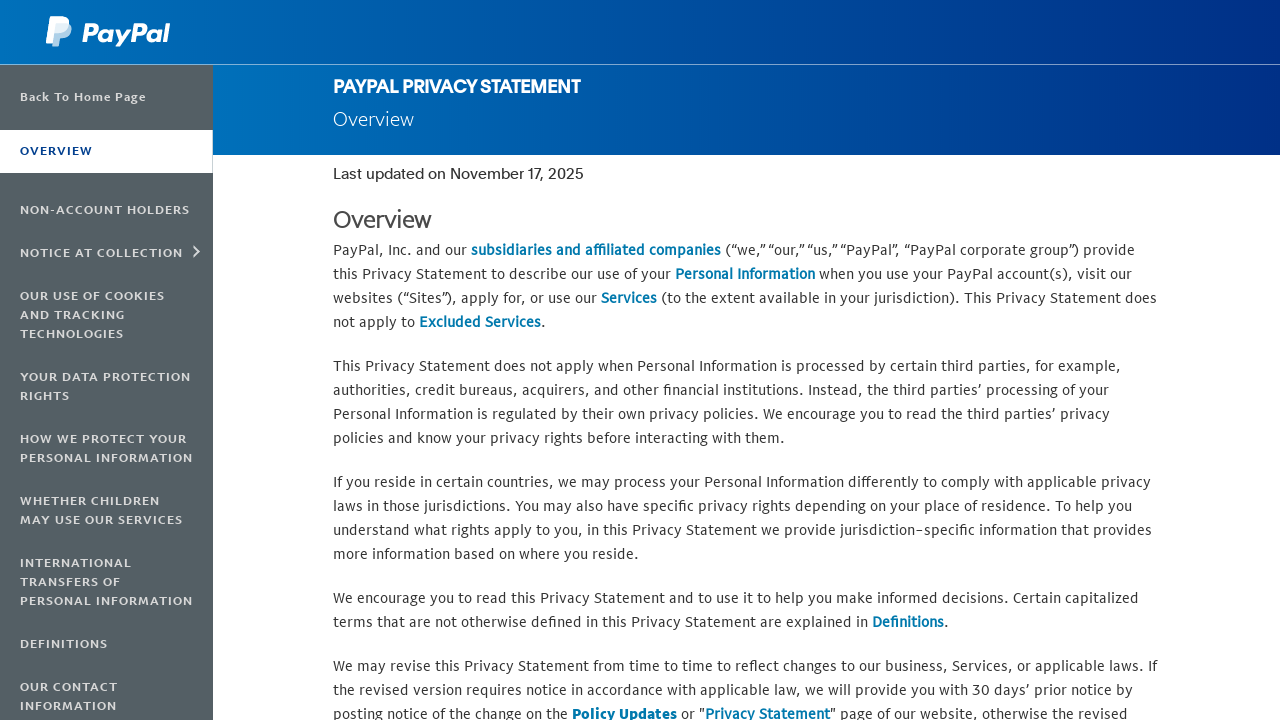

--- FILE ---
content_type: text/css
request_url: https://www.paypalobjects.com/web/res/6a4/dc314dd9255dd6da802f2792df917/css/bundle.css
body_size: 59912
content:
@font-face{font-display:swap;font-family:DharmaGothicE-RegularItalic;src:url(https://www.paypalobjects.com/digitalassets/c/website/marketing/global/font/new-money/DharmaGothicE-RegularItalic.woff2) format("woff2"),url(https://www.paypalobjects.com/digitalassets/c/website/marketing/global/font/new-money/DharmaGothicE-RegularItalic.woff) format("woff"),url(https://www.paypalobjects.com/digitalassets/c/website/marketing/global/font/new-money/DharmaGothicE-RegularItalic.eot) format("embedded-opentype")}.new-money{font-family:DharmaGothicE-RegularItalic,Helvetica Neue,Arial,sans-serif;font-weight:400;text-transform:uppercase}@font-face{font-display:swap;font-family:PayPalSansBig-Regular;font-style:normal;src:url(https://www.paypalobjects.com/paypal-ui/fonts/PayPalSansBig-Regular.woff2) format("woff2"),url(https://www.paypalobjects.com/paypal-ui/fonts/PayPalSansBig-Regular.woff) format("woff"),url(https://www.paypalobjects.com/paypal-ui/fonts/PayPalSansBig-Regular.eot?#iefix) format("embedded-opentype"),url(https://www.paypalobjects.com/paypal-ui/fonts/PayPalSansBig-Regular.svg) format("svg")}@font-face{font-display:swap;font-family:PayPalOpen-Regular;font-style:normal;src:url(https://www.paypalobjects.com/paypal-ui/fonts/PayPalOpen-Regular.woff2) format("woff2")}@font-face{font-display:swap;font-family:PayPalOpen-Bold;font-style:normal;src:url(https://www.paypalobjects.com/paypal-ui/fonts/PayPalOpen-Bold.woff2) format("woff2")}.country-selector .language{border-right:1px solid #cbd2d6;font-size:13px;font-size:.76470588rem;font-weight:400;line-height:13px;margin:0 4px 0 2px;padding:1px 6px 2px 0}.country-selector .language.remove-right-border{border-right:none}.global-footer--rtl .country-selector .language{border-left:1px solid #cbd2d6;border-right:none;margin:0 2px 0 4px;padding:1px 0 2px 6px}.country-selector .country{background-color:transparent;background-repeat:no-repeat;display:inline-block;height:26px;margin:0;overflow:hidden;padding:0;text-align:left;text-indent:999em;vertical-align:middle;width:32px}.country-selector .country:focus{border-radius:5px;box-shadow:0 0 0 1px #cbd2d6}.country-selector .country:not(.lazy-load-flag){background-image:url(https://www.paypalobjects.com/digitalassets/c/website/marketing/global/shared/global/country-worldwide/sprite_countries_flag5.png)}.country-selector .ZM,.country-selector .zambia{background-position:5px 1px}.country-selector .ZA,.country-selector .southafrica{background-position:5px -34px}.country-selector .YE,.country-selector .yemen{background-position:5px -69px}.country-selector .WS,.country-selector .samoa{background-position:5px -104px}.country-selector .VU,.country-selector .vanuatu{background-position:5px -139px}.country-selector .US,.country-selector .unitedstates{background-position:5px -383px}.country-selector .TW,.country-selector .taiwan{background-position:5px -524px}.country-selector .TR,.country-selector .turkey{background-position:5px -629px}.country-selector .TH,.country-selector .thailand{background-position:5px -804px}.country-selector .CH,.country-selector .switzerland{background-position:5px -944px}.country-selector .AR,.country-selector .argentina{background-position:5px -6055px}.country-selector .SK,.country-selector .slovakia{background-position:5px -1224px}.country-selector .SG,.country-selector .singapore{background-position:5px -1294px}.country-selector .SE,.country-selector .sweden{background-position:5px -1329px}.country-selector .PT,.country-selector .portugal{background-position:5px -1679px}.country-selector .PL,.country-selector .poland{background-position:5px -1714px}.country-selector .NZ,.country-selector .newzealand{background-position:5px -1959px}.country-selector .NO,.country-selector .norway{background-position:5px -2099px}.country-selector .NL,.country-selector .netherlands{background-position:5px -2134px}.country-selector .MY,.country-selector .malaysia{background-position:5px -2379px}.country-selector .MX,.country-selector .mexico{background-position:5px -2414px}.country-selector .MQ,.country-selector .martinique{background-position:5px -2659px}.country-selector .LU,.country-selector .luxembourg{background-position:5px -2904px}.country-selector .KR,.country-selector .southkorea{background-position:5px -3254px}.country-selector .JP,.country-selector .japan{background-position:5px -3499px}.country-selector .JM,.country-selector .jamaica{background-position:5px -3569px}.country-selector .IT,.country-selector .italy{background-position:5px -3604px}.country-selector .IL,.country-selector .israel{background-position:5px -3709px}.country-selector .IE,.country-selector .ireland{background-position:5px -3744px}.country-selector .ID,.country-selector .indonesia{background-position:5px -3779px}.country-selector .HU,.country-selector .hungary{background-position:5px -3814px}.country-selector .HK,.country-selector .hongkong{background-position:5px -3919px}.country-selector .GR,.country-selector .greece{background-position:5px -4059px}.country-selector .GB,.country-selector .unitedkingdom{background-position:5px -4304px}.country-selector .FR,.country-selector .GF,.country-selector .GP,.country-selector .RE,.country-selector .france,.country-selector .frenchguiana,.country-selector .guadeloupe,.country-selector .reunion{background-position:5px -4374px}.country-selector .FI,.country-selector .finland{background-position:5px -4549px}.country-selector .ES,.country-selector .spain{background-position:5px -4618px}.country-selector .EC,.country-selector .ecuador{background-position:5px -4724px}.country-selector .DZ,.country-selector .algeria{background-position:5px -4759px}.country-selector .DK,.country-selector .denmark{background-position:5px -4864px}.country-selector .DE,.country-selector .germany{background-position:5px -4934px}.country-selector .EG,.country-selector .egypt{background-position:5px -69px}.country-selector .CZ,.country-selector .czechrepublic{background-position:5px -4969px}.country-selector .C2,.country-selector .CN,.country-selector .china{background-position:5px -5144px}.country-selector .CA,.country-selector .canada{background-position:5px -5319px}.country-selector .BW,.country-selector .botswana{background-position:5px -5389px}.country-selector .BZ,.country-selector .belize{background-position:5px -5354px}.country-selector .BS,.country-selector .bahamas{background-position:5px -5459px}.country-selector .BR,.country-selector .brazil{background-position:5px -5494px}.country-selector .BM,.country-selector .bermuda{background-position:5px -5599px}.country-selector .BH,.country-selector .bahrain{background-position:5px -5704px}.country-selector .BE,.country-selector .belgium{background-position:5px -5809px}.country-selector .BB,.country-selector .barbados{background-position:5px -5844px}.country-selector .BA,.country-selector .bosniaandherzegovina{background-position:5px -5879px}.country-selector .BF,.country-selector .burkinafaso{background-position:5px -5773px}.country-selector .AU,.country-selector .australia{background-position:5px -5984px}.country-selector .AT,.country-selector .austria{background-position:5px -6019px}.country-selector .AL,.country-selector .albania{background-position:5px -6194px}.country-selector .AG,.country-selector .antiguaandbarbuda{background-position:5px -6264px}.country-selector .AD,.country-selector .andorra{background-position:5px -6334px}.country-selector .BG,.country-selector .bulgaria{background-position:5px -5739px}.country-selector .KH,.country-selector .cambodia{background-position:5px -3397px}.country-selector .KY,.country-selector .caymanislands{background-position:5px -4479px}.country-selector .CO,.country-selector .colombia{background-position:5px -5109px}.country-selector .HR,.country-selector .croatia{background-position:5px -3849px}.country-selector .CY,.country-selector .cyprus{background-position:5px -5004px}.country-selector .DM,.country-selector .dominica{background-position:5px -4829px}.country-selector .DO,.country-selector .dominicanrepublic{background-position:5px -4794px}.country-selector .SV,.country-selector .elsalvador{background-position:5px -979px}.country-selector .ER,.country-selector .eritrea{background-position:5px -4655px}.country-selector .EE,.country-selector .estonia{background-position:5px -4689px}.country-selector .ET,.country-selector .ethiopia{background-position:5px -4587px}.country-selector .FO,.country-selector .faroeislands{background-position:5px -4409px}.country-selector .FJ,.country-selector .fiji{background-position:5px -4514px}.country-selector .PF,.country-selector .frenchpolynesia{background-position:5px -1819px}.country-selector .GI,.country-selector .gibraltar{background-position:5px -4199px}.country-selector .GL,.country-selector .greenland{background-position:5px -4164px}.country-selector .GD,.country-selector .grenada{background-position:5px -4269px}.country-selector .GT,.country-selector .guatemala{background-position:5px -4024px}.country-selector .HN,.country-selector .honduras{background-position:5px -3884px}.country-selector .IS,.country-selector .iceland{background-position:5px -3639px}.country-selector .JO,.country-selector .jordan{background-position:5px -3534px}.country-selector .KE,.country-selector .kenya{background-position:5px -3464px}.country-selector .KW,.country-selector .kuwait{background-position:5px -3219px}.country-selector .LV,.country-selector .latvia{background-position:5px -2869px}.country-selector .LS,.country-selector .lesotho{background-position:5px -2974px}.country-selector .LI,.country-selector .liechtenstein{background-position:5px -3044px}.country-selector .LT,.country-selector .lithuania{background-position:5px -2939px}.country-selector .MW,.country-selector .malawi{background-position:5px -2449px}.country-selector .MT,.country-selector .malta{background-position:5px -2554px}.country-selector .MN,.country-selector .mongolia{background-position:5px -6369px}.country-selector .MA,.country-selector .morocco{background-position:5px -2834px}.country-selector .MZ,.country-selector .mozambique{background-position:5px -2344px}.country-selector .NC,.country-selector .newcaledonia{background-position:5px -2274px}.country-selector .OM,.country-selector .oman{background-position:5px -1924px}.country-selector .PW,.country-selector .palau{background-position:5px -1644px}.country-selector .PA,.country-selector .panama{background-position:5px -1889px}.country-selector .PH,.country-selector .philippines{background-position:5px -1749px}.country-selector .PN,.country-selector .pitcairnislands{background-position:5px -6229px}.country-selector .QA,.country-selector .qatar{background-position:5px -5704px}.country-selector .RO,.country-selector .romania{background-position:5px -1539px}.country-selector .RU,.country-selector .russia{background-position:5px -1503px}.country-selector .RW,.country-selector .rwanda{background-position:5px -6439px}.country-selector .ST,.country-selector .saotomeandprincipe{background-position:5px -1014px}.country-selector .KN,.country-selector .saintkittsandnevis{background-position:5px -3289px}.country-selector .SH,.country-selector .sainthelena{background-position:5px -909px}.country-selector .VC,.country-selector .saintvincentandthegrenadines{background-position:5px -278px}.country-selector .LC,.country-selector .saintlucia{background-position:5px -3079px}.country-selector .PM,.country-selector .saintpierreandmiquelon{background-position:5px -6824px}.country-selector .SM,.country-selector .sanmarino{background-position:5px -1154px}.country-selector .SA,.country-selector .saudiarabia{background-position:5px -1434px}.country-selector .SC,.country-selector .seychelles{background-position:5px -1364px}.country-selector .SI,.country-selector .slovenia{background-position:5px -1259px}.country-selector .TJ,.country-selector .tajikistan{background-position:5px -769px}.country-selector .TT,.country-selector .trinidadandtobago{background-position:5px -594px}.country-selector .AE,.country-selector .unitedarabemirates{background-position:5px -6299px}.country-selector .UY,.country-selector .uruguay{background-position:5px -351px}.country-selector .VE,.country-selector .venezuela{background-position:5px -244px}.country-selector .IN,.country-selector .india{background-position:5px -3674px}.country-selector .VN,.country-selector .vietnam{background-position:5px -174px}.country-selector .AO,.country-selector .angola{background-position:5px -6089px}.country-selector .AI,.country-selector .anguilla{background-position:5px -6229px}.country-selector .AM,.country-selector .armenia{background-position:5px -6159px}.country-selector .AW,.country-selector .aruba{background-position:5px -5949px}.country-selector .AZ,.country-selector .azerbaijanrepublic{background-position:5px -5914px}.country-selector .BJ,.country-selector .benin{background-position:5px -5634px}.country-selector .BT,.country-selector .bhutan{background-position:5px -5424px}.country-selector .BO,.country-selector .bolivia{background-position:5px -5529px}.country-selector .BN,.country-selector .brunei{background-position:5px -5564px}.country-selector .BI,.country-selector .burundi{background-position:5px -5669px}.country-selector .CV,.country-selector .capeverde{background-position:5px -5039px}.country-selector .TD,.country-selector .chad{background-position:5px -1539px}.country-selector .CL,.country-selector .chile{background-position:5px -5179px}.country-selector .KM,.country-selector .comoros{background-position:5px -3324px}.country-selector .CK,.country-selector .cookislands{background-position:5px -5214px}.country-selector .CR,.country-selector .costarica{background-position:5px -5074px}.country-selector .CD,.country-selector .democraticrepublicofthecongo{background-position:5px -5284px}.country-selector .DJ,.country-selector .djibouti{background-position:5px -4899px}.country-selector .FK,.country-selector .falklandislands{background-position:5px -6229px}.country-selector .GA,.country-selector .gabonrepublic{background-position:5px -4339px}.country-selector .GM,.country-selector .gambia{background-position:5px -4129px}.country-selector .GE,.country-selector .georgia{background-position:5px -6652px}.country-selector .GN,.country-selector .GW,.country-selector .guinea,.country-selector .guineabissau{background-position:5px -3989px}.country-selector .GY,.country-selector .guyana{background-position:5px -3954px}.country-selector .KZ,.country-selector .kazakhstan{background-position:5px -3149px}.country-selector .KI,.country-selector .kiribati{background-position:5px -3359px}.country-selector .KG,.country-selector .kyrgyzstan{background-position:5px -3429px}.country-selector .LA,.country-selector .laos{background-position:5px -3114px}.country-selector .MG,.country-selector .madagascar{background-position:5px -2799px}.country-selector .MV,.country-selector .maldives{background-position:5px -2484px}.country-selector .ML,.country-selector .mali{background-position:5px -2729px}.country-selector .MH,.country-selector .marshallislands{background-position:5px -2764px}.country-selector .MR,.country-selector .mauritania{background-position:5px -2624px}.country-selector .MU,.country-selector .mauritius{background-position:5px -2519px}.country-selector .FM,.country-selector .micronesia{background-position:5px -4444px}.country-selector .MS,.country-selector .montserrat{background-position:5px -2589px}.country-selector .YT,.country-selector .mayotte{background-position:5px -6544px}.country-selector .NA,.country-selector .namibia{background-position:5px -2309px}.country-selector .NR,.country-selector .nauru{background-position:5px -2029px}.country-selector .NP,.country-selector .nepal{background-position:5px -2064px}.country-selector .AN,.country-selector .netherlandsantilles{background-position:5px -6124px}.country-selector .NI,.country-selector .nicaragua{background-position:5px -2169px}.country-selector .NE,.country-selector .niger{background-position:5px -2239px}.country-selector .NU,.country-selector .niue{background-position:5px -1994px}.country-selector .NF,.country-selector .norfolkisland{background-position:5px -2204px}.country-selector .PG,.country-selector .papuanewguinea{background-position:5px -1784px}.country-selector .PE,.country-selector .peru{background-position:5px -1854px}.country-selector .CG,.country-selector .republicofcongo{background-position:5px -5252px}.country-selector .SN,.country-selector .senegal{background-position:5px -1119px}.country-selector .RS,.country-selector .serbia{background-position:5px -6718px}.country-selector .SL,.country-selector .sierraleone{background-position:5px -1189px}.country-selector .SB,.country-selector .solomonislands{background-position:5px -1399px}.country-selector .SO,.country-selector .somalia{background-position:5px -1084px}.country-selector .LK,.country-selector .srilanka{background-position:5px -3009px}.country-selector .SH,.country-selector .sthelena{background-position:5px -909px}.country-selector .SR,.country-selector .suriname{background-position:5px -1049px}.country-selector .SZ,.country-selector .swaziland{background-position:5px -6509px}.country-selector .SJ,.country-selector .svalbardandjanmayen{background-position:5px -2099px}.country-selector .TZ,.country-selector .tanzania{background-position:5px -489px}.country-selector .TG,.country-selector .togo{background-position:5px -839px}.country-selector .TO,.country-selector .tonga{background-position:5px -664px}.country-selector .TN,.country-selector .tunisia{background-position:5px -699px}.country-selector .TM,.country-selector .turkmenistan{background-position:5px -734px}.country-selector .TC,.country-selector .turksandcaicos{background-position:5px -909px}.country-selector .TV,.country-selector .tuvalu{background-position:5px -559px}.country-selector .UG,.country-selector .uganda{background-position:5px -419px}.country-selector .UA,.country-selector .ukraine{background-position:5px -454px}.country-selector .VA,.country-selector .vaticancity{background-position:5px -314px}.country-selector .VG,.country-selector .virginislands{background-position:5px -209px}.country-selector .WF,.country-selector .wallisandfutuna{background-position:5px -6792px}.country-selector .ME,.country-selector .montenegro{background-position:5px -6859px}.country-selector .MK,.country-selector .macedonia{background-position:5px -6894px}.country-selector .MD,.country-selector .moldova{background-position:5px -6929px}.country-selector .XK,.country-selector .kosovo{background-position:5px -6964px}.country-selector .BY,.country-selector .belarus{background-position:5px -6999px}.country-selector .MC,.country-selector .monaco{background-position:5px -7034px}.country-selector .NG,.country-selector .nigeria{background-position:5px -7069px}.country-selector .GH,.country-selector .ghana{background-position:5px -7104px}.country-selector .CI,.country-selector .cotedivoire{background-position:5px -7139px}.country-selector .CM,.country-selector .cameroon{background-position:5px -7174px}.country-selector .ZW,.country-selector .zimbabwe{background-position:5px -7209px}.country-selector .PY,.country-selector .paraguay{background-position:5px -7244px}.global-footer.rebrand-footer{padding:2.813rem 0 3.75rem}.global-footer.rebrand-footer .pypl-logo-wrapper-footer{height:2.56rem;margin-bottom:1.875rem;text-align:left}.global-footer.rebrand-footer .pypl-logo-wrapper-footer .pypl-logo{background-image:url(https://www.paypalobjects.com/paypal-ui/logos/svg/paypal-color.svg);background-size:contain;height:2.56rem;width:9.656rem}.global-footer.rebrand-footer .footer-main a,.global-footer.rebrand-footer .footer-secondary a,.global-footer.rebrand-footer .footer-tertiary a{color:#001c64;font-family:PayPalOpen-Regular,Helvetica Neue,Arial,sans-serif;font-family:PayPalOpen-Bold,Helvetica Neue,Arial,sans-serif;font-size:.875rem;font-style:normal;font-weight:500;letter-spacing:normal;line-height:1.25rem;padding:0}.global-footer.rebrand-footer .footer-tertiary li.footer-copyright{color:#545d68}.global-footer.rebrand-footer .footer-notes,.global-footer.rebrand-footer .footer-tertiary li.footer-copyright{font-family:PayPalOpen-Regular,Helvetica Neue,Arial,sans-serif;font-size:.875rem;font-style:normal;font-weight:400;letter-spacing:normal;line-height:1.375rem}.global-footer.rebrand-footer .footer-notes{color:#001c64}.global-footer.rebrand-footer hr{border-color:#c6c6c6}.global-footer.rebrand-footer .col-md-12{align-items:center;display:flex;flex-wrap:wrap;float:none;justify-content:space-between;text-align:left}.global-footer.rebrand-footer .col-md-12 .footer-main{display:flex;flex-wrap:wrap}.global-footer.rebrand-footer .footer-main li,.global-footer.rebrand-footer .ul-main-links li:last-child{margin:0 1.5rem 1.25rem 0}.global-footer.rebrand-footer .footer-main .country-selector{align-items:center;display:flex;flex-direction:row-reverse;float:none;margin:0 0 1.25rem -.188rem}.global-footer.rebrand-footer .footer-main .country-selector .language{border:0;margin:0 0 0 .75rem;padding:0}.global-footer.rebrand-footer .footer-main .country-selector .country{height:1.125rem;width:1.5rem}.global-footer.rebrand-footer hr.hidden-lg-down.primary{display:flex!important;flex:1}.global-footer.rebrand-footer hr.hidden-lg-down.secondary{display:none!important}.global-footer.rebrand-footer .footer-secondary,.global-footer.rebrand-footer .footer-tertiary{padding:0}.global-footer.rebrand-footer .footer-secondary li,.global-footer.rebrand-footer .footer-secondary.footer-corplinks li:last-child,.global-footer.rebrand-footer .footer-tertiary li,.global-footer.rebrand-footer .footer-tertiary.footer-corplinks li:last-child{margin:1.25rem 1.5rem 0 0}.global-footer.rebrand-footer .footer-secondary.copyright-section li:last-child,.global-footer.rebrand-footer .footer-tertiary.copyright-section li:last-child{margin-right:0}.global-footer.rebrand-footer .footer-notes{margin-top:1.25rem;padding:0}.global-footer.rebrand-footer .secondary-logo{margin-top:1.25rem}.global-footer.rebrand-footer .footnote-logo{margin-top:1.25rem;order:1}@media (max-width:575px){.global-footer.rebrand-footer .footer-tertiary{border-top:.063rem solid #c6c6c6;flex:1;margin-top:1.25rem}.global-footer.rebrand-footer .footer-tertiary .footer-copyright{display:flex}.global-footer.rebrand-footer .secondary-logo{width:100%}}@media (min-width:1024px){.global-footer.rebrand-footer{padding:4vw 0}.global-footer.rebrand-footer .pypl-logo-wrapper-footer{height:3.2rem;margin-bottom:2.4rem}.global-footer.rebrand-footer .pypl-logo-wrapper-footer .pypl-logo{height:3.2rem;width:12.07rem}.global-footer.rebrand-footer .footer-secondary,.global-footer.rebrand-footer .footer-secondary a{float:none;padding-top:0}.global-footer.rebrand-footer .secondary-logo{margin-top:1.25rem}.global-footer.rebrand-footer .footer-tertiary{float:none}.global-footer.rebrand-footer .footer-main .country-selector{float:none;margin:0 0 1.25rem}.global-footer.rebrand-footer .copyright-section{padding-top:0}}.global-footer.rebrand-footer{grid-column-gap:clamp(1rem,.7224278312361214rem + 1.1843079200592153vw,2rem);display:grid;grid-template-columns:0 0 repeat(4,1fr) 0 0;max-width:100vw;padding-left:0;padding-right:0;position:relative}@media (min-width:64rem){.global-footer.rebrand-footer{grid-template-columns:8rem 0 repeat(12,1fr) 0 8rem}}@media (min-width:107.875rem){.global-footer.rebrand-footer{grid-template-columns:8rem 1fr repeat(12,5.15625rem) 1fr 8rem}}@media (min-width:120rem){.global-footer.rebrand-footer{grid-template-columns:clamp(8rem,-13.333333333333336rem + 17.77777777777778vw,16rem) 1fr repeat(12,5.15625rem) 1fr clamp(8rem,-13.333333333333336rem + 17.77777777777778vw,16rem)}}.global-footer.rebrand-footer .container{grid-column-end:7;grid-column-start:3;max-width:none;padding-left:0;padding-right:0;width:100%}@media (min-width:64rem){.global-footer.rebrand-footer .container{grid-column-end:15}}.global-footer{background-color:#fff;box-sizing:border-box;padding:40px 0}.global-footer a{background-color:transparent;font-family:PayPalSansSmall-Regular,Helvetica Neue,Arial,sans-serif;font-family:pp-sans-small-medium,Helvetica Neue,Arial,sans-serif;font-size:14px;font-variant:normal;font-weight:700;font-weight:400}.global-footer hr{background-image:unset;background-position:unset;background-repeat:unset;background-size:unset;border:1px solid #cbd2d6;border-bottom:0;height:0;margin-bottom:0;margin-top:0}.global-footer hr.secondary{display:none!important}@media (max-width:752px){.global-footer hr.primary,.global-footer hr.secondary{display:block!important}}@media (max-width:1151px){.global-footer hr .hidden-lg-down{display:none!important}}.global-footer .footer-main,.global-footer .footer-secondary,.global-footer .footer-tertiary{line-height:1.6;margin-bottom:0;padding:0}.global-footer .footer-main li,.global-footer .footer-secondary li,.global-footer .footer-tertiary li{margin:6px 18px 2px 0}@media (max-width:576px){.global-footer .footer-main li,.global-footer .footer-secondary li,.global-footer .footer-tertiary li{margin-bottom:10px}}.global-footer .footer-main li.footer-copyright,.global-footer .footer-secondary li.footer-copyright,.global-footer .footer-tertiary li.footer-copyright{color:#687173;font-weight:700}.global-footer .footer-main li:last-child,.global-footer .footer-secondary li:last-child,.global-footer .footer-tertiary li:last-child{margin-right:0}.global-footer .footer-main{font-size:16px;font-size:.94117647rem}.global-footer .footer-main a{color:#2c2e2f}.global-footer .footer-main .country-selector{margin:5px 18px 5px 0}.global-footer .footer-secondary{padding-top:4px}.global-footer .footer-secondary,.global-footer .footer-secondary a,.global-footer .footer-tertiary,.global-footer .footer-tertiary a{color:#687173;font-size:14px;font-size:.82352941rem;padding-top:10px}.global-footer .footer-secondary a,.global-footer .footer-secondary a a,.global-footer .footer-tertiary a,.global-footer .footer-tertiary a a{color:#687173}.global-footer .footer-notes{color:#687173;font-size:13px;font-size:.76470588rem;line-height:1.6}.global-footer .footer-notes a{font-weight:400}.global-footer .footer-notes a.remove-link-color{color:#687173;font-weight:700}.global-footer .footnote-logo,.global-footer .secondary-logo{background-repeat:no-repeat;background-size:contain;display:inline-block;height:50px;margin-top:10px;width:50px}.global-footer .secondary-logo{height:24px;width:175px}.global-footer--rtl{direction:rtl}.global-footer--rtl .footer-main,.global-footer--rtl .footer-secondary,.global-footer--rtl .footer-tertiary{margin-bottom:0}.global-footer--rtl .footer-main li,.global-footer--rtl .footer-secondary li,.global-footer--rtl .footer-tertiary li{margin:6px 0 2px 18px}.global-footer--rtl .footer-main li:last-child,.global-footer--rtl .footer-secondary li:last-child,.global-footer--rtl .footer-tertiary li:last-child{margin-left:0}.global-footer *,.global-footer :after,.global-footer :before{box-sizing:inherit}.global-footer .container{margin-left:auto;margin-right:auto;padding-left:24px;padding-right:24px}.global-footer .container:after{clear:both;content:"";display:table}@media (min-width:576px){.global-footer .container{max-width:751px;padding-left:36px;padding-right:36px}}@media (min-width:752px){.global-footer .container{max-width:1023px}}@media (min-width:1024px){.global-footer .container{max-width:1151px;padding-left:48px;padding-right:48px}}@media (min-width:1152px){.global-footer .container{max-width:1192px}}.global-footer .row{margin-left:-12px;margin-right:-12px}.global-footer .row:after{clear:both;content:"";display:table}.global-footer .col-md-12{min-height:1px;padding-left:12px;padding-right:12px;position:relative;text-align:left}@media (max-width:751px){.global-footer .col-md-12{text-align:left}}@media (min-width:752px){.global-footer .col-md-12{float:left;text-align:center;width:100%}}@media (min-width:1152px){.global-footer .col-md-12{text-align:left}}@media (min-width:752px){.global-footer{padding:60px 0}}@media (max-width:1151px){.global-footer{text-align:center}.global-footer ul li{display:inline-block}}@media (min-width:1152px){.global-footer .country-selector{float:right}.global-footer li{display:inline-block}.global-footer .copyright-section{float:right}.global-footer .footer-corplinks{float:left}.global-footer .footnote-logo{float:right;margin-top:0}.global-footer .footer-notes{padding-top:10px}.global-footer--rtl .footer-main:last-of-type{display:inline-block;float:right}.global-footer--rtl .copyright-section,.global-footer--rtl .country-selector{float:left}.global-footer--rtl .footer-corplinks{float:right}.global-footer--rtl .footnote-logo{float:left}}html{-ms-text-size-adjust:100%;-webkit-text-size-adjust:100%;-webkit-font-smoothing:antialiased;color:#2c2e2f;font-family:PayPalSansSmall-Regular,Helvetica Neue,Arial,sans-serif;font-family:pp-sans-small-regular,Helvetica Neue,Arial,sans-serif;font-variant:normal;font-weight:400}body{line-height:1.6}body,hr{margin:0}hr{background-image:linear-gradient(90deg,#b7bcbf 50%,hsla(0,0%,100%,0) 0);background-position:top;background-repeat:repeat-x;background-size:3px 1px;border-bottom:0;border-top:0;box-sizing:content-box;height:1px;padding:0}h1,h2,h3,h4,h5,h6,p{margin:0}ol,ul{margin:0 0 1rem;padding-left:0}p+p{padding-top:20px}.theme-background-color-purple{background-color:#640487;background-image:radial-gradient(circle farthest-side at left top,#640487,#012169 100%);color:#fff}.theme-background-color-purple a{color:#fff}.theme-background-color-purple a:active,.theme-background-color-purple a:focus,.theme-background-color-purple a:hover{color:#f5f7fa}.theme-background-color-purple .mpp-data-point{box-shadow:0 0 0 1px #fff,0 0 0 1px #fff;color:#fff}.no-boxshadow .theme-background-color-purple .mpp-data-point{border:1px solid #fff}.theme-background-color-pink{background-color:#de0063;background-image:radial-gradient(circle farthest-side at left top,#de0063,#640487 100%);color:#fff}.theme-background-color-pink a{color:#fff}.theme-background-color-pink a:active,.theme-background-color-pink a:focus,.theme-background-color-pink a:hover{color:#f5f7fa}.theme-background-color-pink .mpp-data-point{box-shadow:0 0 0 1px #fff,0 0 0 1px #fff;color:#fff}.no-boxshadow .theme-background-color-pink .mpp-data-point{border:1px solid #fff}.theme-background-color-green{background-color:#00cf92;background-image:radial-gradient(circle farthest-side at left top,#00cf92,#009cde 100%);color:#fff}.theme-background-color-green a{color:#fff}.theme-background-color-green a:active,.theme-background-color-green a:focus,.theme-background-color-green a:hover{color:#f5f7fa}.theme-background-color-green .mpp-data-point{box-shadow:0 0 0 1px #fff,0 0 0 1px #fff;color:#fff}.no-boxshadow .theme-background-color-green .mpp-data-point{border:1px solid #fff}.theme-background-color-blue-alt{background-color:#009cde;background-image:radial-gradient(circle farthest-side at left top,#009cde,#0070ba 100%);color:#fff}.theme-background-color-blue-alt a{color:#fff}.theme-background-color-blue-alt a:active,.theme-background-color-blue-alt a:focus,.theme-background-color-blue-alt a:hover{color:#f5f7fa}.theme-background-color-blue-alt .mpp-data-point{box-shadow:0 0 0 1px #fff,0 0 0 1px #fff;color:#fff}.no-boxshadow .theme-background-color-blue-alt .mpp-data-point{border:1px solid #fff}.theme-background-color-blue{background-color:#009cde;background-image:radial-gradient(circle farthest-side at center bottom,#009cde,#003087 125%);color:#fff}.theme-background-color-blue a{color:#fff}.theme-background-color-blue a:active,.theme-background-color-blue a:focus,.theme-background-color-blue a:hover{color:#f5f7fa}.theme-background-color-blue .mpp-data-point{box-shadow:0 0 0 1px #fff,0 0 0 1px #fff;color:#fff}.no-boxshadow .theme-background-color-blue .mpp-data-point{border:1px solid #fff}.theme-background-color-dark{background-color:#2c2e2f;color:#fff}.theme-background-color-dark a{color:#fff}.theme-background-color-dark a:active,.theme-background-color-dark a:focus,.theme-background-color-dark a:hover{color:#f5f7fa}.theme-background-color-overlap-blue{background-color:#012169}.theme-background-color-overlap-blue .pypl-heading,.theme-background-color-overlap-blue .steps__hatch-text a,.theme-background-color-overlap-blue .steps__text{color:#fff}.theme-background-color-light{background-color:#f5f7fa}.theme-background-color-light .pypl-heading{color:#4a4a4a}.theme-background-color-light .mpp-data-point{box-shadow:0 0 0 1px #0070ba,0 0 0 1px #0070ba;color:#0070ba}.no-boxshadow .theme-background-color-light .mpp-data-point{border:1px solid #0070ba}.theme-background-color-white{background-color:#fff}.theme-background-color-white .pypl-heading{color:#4a4a4a}.theme-background-color-white .mpp-data-point{box-shadow:0 0 0 1px #0070ba,0 0 0 1px #0070ba;color:#0070ba}.no-boxshadow .theme-background-color-white .mpp-data-point{border:1px solid #0070ba}.theme-background-image-dark,.theme-background-image-white,.theme-new-money{background-color:#6c7378;background-position:50%;background-repeat:no-repeat;background-size:cover;color:#fff}.theme-background-image-dark a,.theme-background-image-white a,.theme-new-money a{color:#fff}.theme-background-image-dark a:active,.theme-background-image-dark a:focus,.theme-background-image-dark a:hover,.theme-background-image-white a:active,.theme-background-image-white a:focus,.theme-background-image-white a:hover,.theme-new-money a:active,.theme-new-money a:focus,.theme-new-money a:hover{color:#f5f7fa}.theme-background-image-dark .mpp-data-point,.theme-background-image-white .mpp-data-point,.theme-new-money .mpp-data-point{box-shadow:0 0 0 1px #fff,0 0 0 1px #fff;color:#fff}.no-boxshadow .theme-background-image-dark .mpp-data-point,.no-boxshadow .theme-background-image-white .mpp-data-point,.no-boxshadow .theme-new-money .mpp-data-point{border:1px solid #fff}.theme-background-image-light{background-color:#f5f7fa;background-position:50%;background-repeat:no-repeat;background-size:cover}.theme-new-money h1,.theme-new-money h2{font-family:DharmaGothicE-RegularItalic,Helvetica Neue,Arial,sans-serif;font-weight:400;text-transform:uppercase}.theme-new-money h1{font-size:60px;font-size:3.52941176rem;line-height:1}@media (min-width:752px){.theme-new-money h1{font-size:80px;font-size:4.70588235rem;line-height:1}}.theme-new-money h2{font-size:40px;font-size:2.35294118rem;line-height:1}@media (min-width:752px){.theme-new-money h2{font-size:60px;font-size:3.52941176rem;line-height:1}}.theme-new-money h1.h2{font-family:DharmaGothicE-RegularItalic,Helvetica Neue,Arial,sans-serif;font-size:60px;font-size:3.52941176rem;font-weight:400;line-height:1;text-transform:uppercase}.vertical-center-block{position:relative;top:50%;transform:translateY(-50%)}.legal-notes{font-size:13px;font-size:.76470588rem;line-height:1.38461538}.center-block{display:block;float:none;margin-left:auto;margin-right:auto}.phone-line{background:transparent url(https://www.paypalobjects.com/webstatic/en_US/mktg/wright/merchant/businesshomepage_telicon_1x.png) 2px no-repeat;background-size:11px 13px;padding-left:20px}.phone-line-white{background:url(https://www.paypalobjects.com/webstatic/icon/Phone-Icon-White_12x12_baseline.png) 0 2px no-repeat;background-size:11px 13px;padding-left:20px}ol,ul{padding-left:20px}span.checked{border-bottom:2px solid #009cde;border-right:2px solid #009cde;box-sizing:border-box;display:block;height:22px;margin:auto;overflow:hidden;text-indent:-99em;transform:rotate(45deg);width:11px}a{background-color:transparent;font-family:PayPalSansSmall-Regular,Helvetica Neue,Arial,sans-serif;font-family:pp-sans-small-medium,Helvetica Neue,Arial,sans-serif;font-variant:normal;font-weight:700;font-weight:400;text-decoration:none}a:active,a:focus,a:hover{outline:0;text-decoration:underline}a{color:#0070ba}a:active,a:focus,a:hover{color:#005ea6}a.link--white{color:#fff}a.link--white:active,a.link--white:focus,a.link--white:hover{color:#f5f7fa}a.link--gray{color:#2c2e2f}a.link--gray:active,a.link--gray:focus,a.link--gray:hover{color:#000}.pypl-logo{background:transparent url(https://www.paypalobjects.com/digitalassets/c/website/logo/full-text/pp_fc_hl.svg) 50% no-repeat;background-clip:border-box;background-origin:padding-box;background-position:0 50%;background-size:contain;display:inline-block;height:43px;overflow:hidden;padding:0;text-indent:-999em;width:136px}.pypl-logo[class*=pypl-logo--monogram]{width:29px}.pypl-logo :focus{border-radius:5px;box-shadow:0 0 1px 1px #ccc}.pypl-logo--monogram{background-image:url(https://www.paypalobjects.com/digitalassets/c/website/logo/monogram/pp_fc_mg.svg)}.pypl-logo--monogram-text{background-image:url(https://www.paypalobjects.com/digitalassets/c/website/logo/monogram-text/pp_fc_vl.svg)}.pypl-logo--white{background-image:url(https://www.paypalobjects.com/webstatic/i/logo/rebrand/ppcom-white.svg)}.pypl-logo--white.pypl-logo--monogram{background-image:url(https://www.paypalobjects.com/digitalassets/c/website/logo/monogram/pp_rv_mg.svg)}.pypl-logo--white.pypl-logo--monogram-text{background-image:url(https://www.paypalobjects.com/digitalassets/c/website/logo/monogram-text/pp_rv_vl.svg)}.pypl-logo--black-white{background-image:url(https://www.paypalobjects.com/digitalassets/c/website/logo/full-text/pp_bw_hl.svg)}.pypl-logo--black-white.pypl-logo--monogram{background-image:url(https://www.paypalobjects.com/digitalassets/c/website/logo/monogram/pp_bw_mg.svg)}.pypl-logo--black-white.pypl-logo--monogram-text{background-image:url(https://www.paypalobjects.com/digitalassets/c/website/logo/monogram-text/pp_bw_vl.svg)}.pypl-btn{-webkit-font-smoothing:antialiased;background:#0070ba;border:none;border-radius:25px;box-sizing:border-box;cursor:pointer;display:block;font-family:PayPalSansSmall-Regular,Helvetica Neue,Arial,sans-serif;font-family:pp-sans-small-medium,Helvetica Neue,Arial,sans-serif;font-size:15px;font-size:.88235294rem;font-variant:normal;font-weight:700;font-weight:400;line-height:22px;margin-bottom:0;max-width:320px;padding:13px 24px;position:relative;text-align:center}.pypl-btn,.pypl-btn:hover{color:#fff;text-decoration:none}.pypl-btn:hover{background:#005ea6}.pypl-btn:active,.pypl-btn:focus{background:#005ea6;color:#fff;text-decoration:underline}.pypl-btn.pypl-btn--small{font-size:12px;font-size:.70588235rem;line-height:12px;padding:12px 18px}.pypl-btn.pypl-btn--outline-white{background-color:transparent;border:0;box-shadow:0 0 0 1px #fff,0 0 0 1px #fff;color:#fff}.pypl-btn.pypl-btn--outline-white:focus,.pypl-btn.pypl-btn--outline-white:hover{color:#eaeced}.pypl-btn.pypl-btn--outline-white:active{color:#cbd2d6}.pypl-btn.pypl-btn--outline-blue{background-color:transparent;border:1px solid #0070ba;box-shadow:none;color:#0070ba;padding-bottom:12px;padding-top:12px}.pypl-btn.pypl-btn--outline-blue.pypl-btn--small{padding-bottom:11px;padding-top:11px}.pypl-btn.pypl-btn--outline-blue:focus,.pypl-btn.pypl-btn--outline-blue:hover{color:#005ea6}.pypl-btn.pypl-btn--white{background-color:#fff;color:#2c2e2f}.pypl-btn.pypl-btn--white:active,.pypl-btn.pypl-btn--white:focus,.pypl-btn.pypl-btn--white:hover{background-color:#eaeced;color:#2c2e2f}@keyframes headerclose{0%{background-color:#009cde;background-image:radial-gradient(circle farthest-side at center bottom,#009cde,#003087 125%)}40%{background-color:#009cde;background-image:radial-gradient(circle farthest-side at center bottom,#009cde,#003087 125%)}50%{background-image:radial-gradient(circle farthest-side at left top,rgba(0,156,222,.5),rgba(0,48,135,.75) 125%)}65%{background-image:radial-gradient(circle farthest-side at left top,rgba(0,156,222,.65),rgba(0,48,135,.5) 125%)}80%{background-image:radial-gradient(circle farthest-side at left top,rgba(0,156,222,.3),rgba(0,48,135,.25) 125%)}90%{background-image:radial-gradient(circle farthest-side at left top,rgba(0,156,222,.1),rgba(0,0,0,.05) 125%)}to{background-image:none}}@keyframes enhanced-header-close{0%{background-image:linear-gradient(180deg,#012169,#003087)}40%{background-image:linear-gradient(180deg,#012169,#003087)}to{background-image:none}}@keyframes slide-from-left{0%{opacity:0;transform:translateX(-240px)}1%{opacity:1;transform:translateX(-240px)}to{transform:translateX(0)}}@keyframes slide-from-right{0%{opacity:0;transform:translateX(240px)}1%{opacity:1;transform:translateX(240px)}to{transform:translateX(0)}}@keyframes slide-to-left{0%{transform:translateX(0)}1%{transform:translateX(0)}to{transform:translateX(-240px)}}@keyframes slide-to-right{0%{transform:translateX(0)}1%{transform:translateX(0)}to{transform:translateX(240px)}}.main-menu{display:none;left:0;position:absolute;text-align:left;top:0}.main-menu ul{padding-right:0}.main-menu a,.main-menu a:active,.main-menu a:focus,.main-menu a:hover,.main-menu a:visited{color:#fff}@media (min-width:1152px){.main-menu{position:static}.main-menu,.main-menu li{display:inline-block}}.pp-header--rtl .main-menu{text-align:right}.main-menu .closer-mobile{display:inline-block}@media (min-width:1152px){.main-menu .closer-mobile{display:none}}.main-menu .closer-mobile button{background-color:transparent;border:none;font-family:PayPalSansBig-Medium,Helvetica Neue,Arial,sans-serif;font-family:pp-sans-big-medium,Helvetica Neue,Arial,sans-serif;font-size:1rem;font-variant:normal;font-weight:400;padding:0}.main-menu .closer-mobile button:before{border-left:1px solid #fff;border-top:1px solid #fff;border-color:transparent #fff #fff transparent;border-style:solid;border-width:1px;content:"";display:inline-block;height:9px;margin-right:10px;opacity:.75;overflow:hidden;transform:rotate(135deg);width:9px;z-index:-1}.pp-header--rtl .main-menu .closer-mobile button:before{transform:rotate(-45deg)}.main-menu .closer-mobile button:active,.main-menu .closer-mobile button:focus{outline:none}.main-menu .closer-mobile button:hover{text-decoration:underline}.main-menu .closer-desktop{display:none;height:auto;position:absolute;right:0;top:0;width:auto}.pp-header--rtl .main-menu .closer-desktop{left:0;right:auto}@media (min-width:1152px){.main-menu .closer-desktop{display:inline-block}}.main-menu .closer-desktop button{-webkit-touch-callout:none;-webkit-tap-highlight-color:transparent;background-color:transparent;border:none;border-radius:5px;height:29px;overflow:hidden;position:absolute;right:0;text-indent:-999em;top:18px;width:29px}.pp-header--rtl .main-menu .closer-desktop button{right:-29px}@media (min-width:1152px){.main-menu .closer-desktop button:after{background:transparent url([data-uri]) 50% no-repeat;content:"";display:block;height:100%;left:0;position:absolute;top:0;width:100%}.main-menu .closer-desktop button:active,.main-menu .closer-desktop button:focus{box-shadow:0 0 0 1px #ccc;outline:none}}.main-menu .separator-menu:before{border:1px #fff;border-left:1px solid #fff;box-sizing:border-box;content:"";height:.8em;left:0;margin-top:-.4em;position:absolute;top:51%;width:.01em}.pp-header--rtl .main-menu .separator-menu:before{right:0}@media (max-width:1151px){.main-menu .separator-menu:before{display:none}}.pp-header a.closer-mobile button,.pp-header a.main-link,.pp-header a.main-link:focus,.pp-header a.main-link:hover{background-color:transparent;font-family:PayPalSansSmall-Regular,Helvetica Neue,Arial,sans-serif;font-family:pp-sans-small-medium,Helvetica Neue,Arial,sans-serif;font-variant:normal;font-weight:700;font-weight:400;text-decoration:none}.pp-header .closer-mobile button,.pp-header .main-link,.pp-header .main-link:focus,.pp-header .main-link:hover{color:#fff;letter-spacing:1px;line-height:2.7;position:relative;text-transform:uppercase}.closer-mobile button.pypl-header__subnav-control:after,.main-link.pypl-header__subnav-control:after,.main-link:focus.pypl-header__subnav-control:after,.main-link:hover.pypl-header__subnav-control:after{border-left:1px solid #fff;border-top:1px solid #fff;border-color:transparent #fff #fff transparent;border-style:solid;border-width:1px;box-sizing:border-box;content:"";display:inline-block;height:9px;left:5px;opacity:.75;overflow:hidden;position:relative;transform:rotate(-45deg);transition:all .3s ease-out;width:9px;z-index:-1}.pp-header--rtl .closer-mobile button.pypl-header__subnav-control:after,.pp-header--rtl .main-link.pypl-header__subnav-control:after,.pp-header--rtl .main-link:focus.pypl-header__subnav-control:after,.pp-header--rtl .main-link:hover.pypl-header__subnav-control:after{left:0;position:relative;right:6px;top:-2px}@media (max-width:1151px){.pp-header--rtl .closer-mobile button.pypl-header__subnav-control:after,.pp-header--rtl .main-link.pypl-header__subnav-control:after,.pp-header--rtl .main-link:focus.pypl-header__subnav-control:after,.pp-header--rtl .main-link:hover.pypl-header__subnav-control:after{left:5px;transform:rotate(135deg)}}@media (min-width:1152px){.closer-mobile button.pypl-header__subnav-control:after,.main-link.pypl-header__subnav-control:after,.main-link:focus.pypl-header__subnav-control:after,.main-link:hover.pypl-header__subnav-control:after{left:10px;top:-2px;transform:rotate(45deg)}.closer-mobile button,.main-link,.main-link:focus,.main-link:hover{letter-spacing:1px;margin:0 1px;padding:25px}.closer-mobile button.pypl-header__subnav-control--is-active,.closer-mobile button.pypl-header__subnav-control--is-highlighted,.closer-mobile button:focus,.closer-mobile button:hover,.main-link.pypl-header__subnav-control--is-active,.main-link.pypl-header__subnav-control--is-highlighted,.main-link:focus,.main-link:focus.pypl-header__subnav-control--is-active,.main-link:focus.pypl-header__subnav-control--is-highlighted,.main-link:focus:focus,.main-link:focus:hover,.main-link:hover,.main-link:hover.pypl-header__subnav-control--is-active,.main-link:hover.pypl-header__subnav-control--is-highlighted,.main-link:hover:focus,.main-link:hover:hover{border-bottom:2px solid #fff;outline:none;text-decoration:none}}.submenu-wrapper{display:none;width:100%}@media (min-width:1152px){.submenu-wrapper{left:0;position:absolute;top:72px}}.pp-header__subnav{left:0;position:absolute;top:0}@media (max-width:1151px){.pp-header__subnav{background-color:#009cde;background-image:radial-gradient(circle farthest-side at center bottom,#009cde,#003087 125%);height:100%;padding:15px;width:240px;z-index:1}}.pp-header__subnav a{color:#fff;display:block;font-family:PayPalSansSmall-Regular,Helvetica Neue,Arial,sans-serif;font-family:pp-sans-small-light,Helvetica Neue,Arial,sans-serif;font-size:15px;font-variant:normal;font-weight:400;padding:10px 0 10px 10px}.pp-header__subnav a:focus,.pp-header__subnav a:hover{outline:none;text-decoration:underline}@media (min-width:1152px){.pp-header__subnav a{-webkit-font-smoothing:auto;-moz-osx-font-smoothing:auto;font-family:PayPalSansSmall-Regular,Helvetica Neue,Arial,sans-serif;font-family:pp-sans-small-regular,Helvetica Neue,Arial,sans-serif;font-variant:normal;font-weight:400;font-weight:300;padding:5% 1em 0 0}}.pp-header__subnav li{display:list-item;width:100%}.pp-header__subnav em,.pp-header__subnav span{display:none;font-size:12px;font-style:normal}.pp-header__subnav .submenu-cols.lvl-2 .submenu-col:last-of-type{border-top:1px solid hsla(0,0%,100%,.3);margin-top:20px;padding-top:20px}.pp-header__subnav .submenu-col{margin:0}@media (min-width:1152px){.pp-header__subnav{padding-left:0;padding-right:0;position:relative}.pp-header__subnav li{height:72px}.pp-header__subnav .submenu-lvl2-row-2 li,.pp-header__subnav .submenu-lvl2-row-3 li,.pp-header__subnav .submenu-lvl2-row-4 li{height:36px}.pp-header__subnav em,.pp-header__subnav span{display:block}.pp-header__subnav .submenu-cols{align-content:stretch;display:flex;justify-content:flex-start}.no-flexbox .pp-header__subnav .submenu-cols{display:inline-block}.pp-header__subnav .submenu-cols.lvl-2 .submenu-col{max-width:25%}.pp-header__subnav .submenu-cols.lvl-2 .submenu-col a{padding-top:10px}.pp-header__subnav .submenu-cols.lvl-2 .submenu-col:last-of-type{border-top:none;height:144px;margin-top:0;padding-left:20px;padding-top:0;position:relative}.pp-header__subnav .submenu-cols.lvl-2 .submenu-col:last-of-type:before{border-left:1px solid hsla(0,0%,100%,.3);content:"";display:block;height:90%;left:-10px;position:absolute;top:5px;width:0}.pp-header__subnav .submenu-cols.lvl-2 .submenu-col:last-of-type a{font-family:PayPalSansSmall-Regular,Helvetica Neue,Arial,sans-serif;font-family:pp-sans-small-light,Helvetica Neue,Arial,sans-serif;font-variant:normal;font-weight:400}.pp-header--rtl .pp-header__subnav .submenu-cols.lvl-2 .submenu-col:last-of-type{padding-left:0;padding-right:20px}.pp-header--rtl .pp-header__subnav .submenu-cols.lvl-2 .submenu-col:last-of-type:before{left:auto;right:-10px}.pp-header__subnav .submenu-col{flex-grow:1;margin:0 0 1rem;max-width:25%;width:25%}}.pp-header__subnav li.submenu-col__header{display:none}.pp-header--enhanced.pp-header--active-link-1 .submenu-cols--grouped.submenu-cols .submenu-col__header{border-bottom:1px solid hsla(0,0%,100%,.3);color:#fff;display:block;font-family:PayPalSansBig-Light,Helvetica Neue,Arial,sans-serif;padding-bottom:5px;padding-top:20px;text-transform:uppercase;white-space:nowrap}.pp-header--enhanced.pp-header--active-link-1 .submenu-cols--grouped.submenu-cols .submenu-col:first-child .submenu-col__header{padding-top:10px}.pp-header--enhanced.pp-header--active-link-1 .submenu-cols--grouped.submenu-cols .submenu-col li a{font-weight:700;padding:5px 0 5px 10px}.pp-header--enhanced.pp-header--active-link-1 .submenu-cols--grouped.submenu-cols .submenu-col li.link-type--secondary{height:28px}.pp-header--enhanced.pp-header--active-link-1 .submenu-cols--grouped.submenu-cols .submenu-col li.link-type--secondary a{font-weight:400}.pp-header--enhanced.pp-header--active-link-1 .submenu-cols--grouped.submenu-cols .submenu-col--l2-list{margin-bottom:0}@media (min-width:1152px){.pp-header--enhanced.pp-header--active-link-1 .submenu-cols--grouped.submenu-cols{justify-content:normal;padding-top:32px}.pp-header--enhanced.pp-header--active-link-1 .submenu-cols--grouped.submenu-cols.submenu-cols--3 .submenu-col:nth-child(3){margin-left:25%}.pp-header--enhanced.pp-header--active-link-1 .submenu-cols--grouped.submenu-cols .submenu-col{padding-right:30px}.pp-header--enhanced.pp-header--active-link-1 .submenu-cols--grouped.submenu-cols .submenu-col__header{color:#eaeced;margin-bottom:10px;padding-top:0}.pp-header--enhanced.pp-header--active-link-1 .submenu-cols--grouped.submenu-cols .submenu-col:first-child .submenu-col__header{padding-top:0}.pp-header--enhanced.pp-header--active-link-1 .submenu-cols--grouped.submenu-cols .submenu-col li{height:auto;margin-bottom:.5rem}.pp-header--enhanced.pp-header--active-link-1 .submenu-cols--grouped.submenu-cols .submenu-col li a{padding:0}.pp-header--enhanced.pp-header--active-link-1 .submenu-cols--grouped.submenu-cols[class*=submenu-cols--l2-].submenu-cols--3 .submenu-col:nth-child(3){margin-left:0}.pp-header--enhanced.pp-header--active-link-1 .submenu-cols--grouped.submenu-cols[class*=submenu-cols--l2-] .submenu-col{max-width:20%;width:20%}.pp-header--enhanced.pp-header--active-link-1 .submenu-cols--grouped.submenu-cols[class*=submenu-cols--l2-] .submenu-col ul{margin-left:0}.pp-header--enhanced.pp-header--active-link-1 .submenu-cols--grouped.submenu-cols[class*=submenu-cols--l2-] .submenu-col__header{margin-bottom:20px}.pp-header--enhanced.pp-header--active-link-1 .submenu-cols--grouped.submenu-cols[class*=submenu-cols--l2-] .submenu-col--include-l2{max-width:40%;width:40%}.pp-header--enhanced.pp-header--active-link-1 .submenu-cols--grouped.submenu-cols[class*=submenu-cols--l2-] .submenu-col--include-l2 .submenu-col--l2-list{display:inline-block;vertical-align:top;width:50%}.pp-header--enhanced.pp-header--active-link-1 .submenu-cols--grouped.submenu-cols[class*=submenu-cols--l2-] .submenu-col--include-l2 .submenu-col--l2-list:last-child{padding-left:20px}.pp-header--enhanced.pp-header--active-link-1 .submenu-cols--grouped.submenu-cols[class*=submenu-cols--l2-].submenu-cols--l2-2.submenu-cols--2 .submenu-col--include-l2{max-width:50%;width:50%}.pp-header--enhanced.pp-header--active-link-1 .submenu-cols--grouped.submenu-cols[class*=submenu-cols--l2-].submenu-cols--l2-1.submenu-cols--2 .submenu-col:first-child,.pp-header--enhanced.pp-header--active-link-1 .submenu-cols--grouped.submenu-cols[class*=submenu-cols--l2-].submenu-cols--l2-1.submenu-cols--3 .submenu-col:first-child{margin-right:20%}}.main-menu__sublist{border-top:1px solid hsla(0,0%,100%,.3);margin-top:20px;padding-top:30px;width:86%}.main-menu__sublist li{min-height:42px}.main-menu__sublist a:not(.pypl-btn){color:#fff;font-family:PayPalSansSmall-Regular,Helvetica Neue,Arial,sans-serif;font-family:pp-sans-small-light,Helvetica Neue,Arial,sans-serif;font-variant:normal;font-weight:400}@media (min-width:1152px){.main-menu__sublist{display:none}}.sublist-cta-wrapper{min-width:80%;position:absolute;top:25em;top:80vh;z-index:-1}@media screen and (orientation:landscape){.sublist-cta-wrapper{position:relative;top:3em}}.pp-header--menu-open .main-menu{display:inline-block}@media (max-width:1151px){.pp-header--menu-open .main-menu{background-color:#009cde;background-image:radial-gradient(circle farthest-side at center bottom,#009cde,#003087 125%);border-right:1px solid hsla(0,0%,100%,.3);height:100%;min-height:1000px;padding-left:15px;padding-top:15px;position:absolute;transform:translateX(-240px);width:240px}}@media (min-width:1152px){.pp-header--menu-open .main-menu{background:none}}@media (max-width:1151px){.pp-header--menu-open.pp-header--rtl .main-menu{border-left:1px solid hsla(0,0%,100%,.3);border-right:none;padding-left:0;padding-right:15px;transform:translateX(100vw)}}.pypl-header__subnav-control--is-active.pypl-header__subnav-control:after,.pypl-header__subnav-control--is-active.pypl-header__subnav-control:focus:after,.pypl-header__subnav-control--is-active.pypl-header__subnav-control:hover:after{top:2px;transform:rotate(-135deg)}.pp-header--rtl .pypl-header__subnav-control--is-active.pypl-header__subnav-control:after,.pp-header--rtl .pypl-header__subnav-control--is-active.pypl-header__subnav-control:focus:after,.pp-header--rtl .pypl-header__subnav-control--is-active.pypl-header__subnav-control:hover:after{top:2px}.pypl-header__subnav-control--is-active+.submenu-wrapper{display:block;z-index:2}@media (max-width:1151px){.pypl-header__subnav-control--is-active+.submenu-wrapper .pp-header__subnav{animation:slide-from-left .4s ease-out 1;border-right:1px solid hsla(0,0%,100%,.3)}.pp-header--rtl .pypl-header__subnav-control--is-active+.submenu-wrapper .pp-header__subnav{animation:slide-from-right .4s ease-out 1;border-left:1px solid hsla(0,0%,100%,.3);border-right:none}.pypl-header__subnav-control--is-closing+.submenu-wrapper{display:block}.pypl-header__subnav-control--is-closing+.submenu-wrapper .pp-header__subnav{animation:slide-to-left .4s ease-out 1;border-right:1px solid hsla(0,0%,100%,.3);overflow:hidden}.pp-header--rtl .pypl-header__subnav-control--is-closing+.submenu-wrapper .pp-header__subnav{animation:slide-to-right .4s ease-out 1;border-left:1px solid hsla(0,0%,100%,.3);border-right:none}}.no-flexboxlegacy .pp-header__subnav a,.no-flexboxlegacy .pp-header__subnav div,.no-flexboxlegacy .pp-header__subnav li,.no-flexboxlegacy .pp-header__subnav ul{display:inline-block;vertical-align:top}.no-flexboxlegacy .pp-header__subnav li{text-align:left}body.menu-open.fixed-open{overflow-y:hidden}.pp-header.pp-header--fixed{padding:9px 0 11px;position:fixed}.pp-header.pp-header--fixed~div,.pp-header.pp-header--fixed~footer,.pp-header.pp-header--fixed~section{top:0}.pp-header.pp-header--fixed .pypl-logo--white:after{background-image:url(https://www.paypalobjects.com/digitalassets/c/website/logo/full-text/pp_fc_hl.svg);content:"";display:none}@media (min-width:1152px){html[lang=en-JP] .pp-header.pp-header--fixed .pypl-logo--white:after,html[lang=ja-JP] .pp-header.pp-header--fixed .pypl-logo--white:after{background-image:url(https://www.paypalobjects.com/digitalassets/c/website/logo/full-text/pp_fc_jp.svg);background-image:url(https://www.paypalobjects.com/digitalassets/c/website/logo/full-text/pp_fc_jp.png)\9;background-size:93pt 43px}}.pp-header.pp-header--fixed.pp-header--sticky.pp-header--submenu-close,.pp-header.pp-header--fixed.pp-header--sticky.pp-header--submenu-open{top:0}.pp-header.pp-header--fixed-style{background-color:#fff;border:0 transparent;box-shadow:0 0 10px 1px rgba(0,0,0,.2),0 0 10px 1px hsla(0,0%,100%,.2);padding:9px 0 11px;top:0;transition:background,height,box-shadow .2s ease-out}.pp-header.pp-header--fixed-style.pp-header--menu-open{background:transparent}.pp-header.pp-header--fixed-style.pp-header--menu-open:before{background:#fff;box-shadow:0 0 10px 1px rgba(0,0,0,.2),0 0 10px 1px hsla(0,0%,100%,.2);height:56px}.pp-header.pp-header--fixed-style.pp-header--menu-open .main-menu__sublist .pypl-btn.pypl-btn--outline-white{box-shadow:0 0 0 1px #fff,0 0 0 1px #fff;color:#fff}@media (min-width:1152px){.pp-header.pp-header--fixed-style.theme-background-color-white{padding-top:18px}}.pp-header.pp-header--fixed-style .pypl-logo--white{background-image:url(https://www.paypalobjects.com/digitalassets/c/website/logo/full-text/pp_fc_hl.svg)}@media (min-width:1152px){html[lang=en-JP] .pp-header.pp-header--fixed-style .pypl-logo--white,html[lang=ja-JP] .pp-header.pp-header--fixed-style .pypl-logo--white{background-image:url(https://www.paypalobjects.com/digitalassets/c/website/logo/full-text/pp_fc_jp.svg);background-image:url(https://www.paypalobjects.com/digitalassets/c/website/logo/full-text/pp_fc_jp.png)/9}}.pp-header.pp-header--fixed-style .pypl-btn.pypl-btn--outline-white{box-shadow:0 0 0 1px #0070ba,0 0 0 1px #0070ba;color:#0070ba}.pp-header.pp-header--fixed-style .header-buttons .pypl-btn.pypl-btn--white{background:#0070ba;color:#fff}.pp-header.pp-header--fixed-style:before{background-image:none}.pp-header.pp-header--fixed-style .menu-button-wrapper .menu-button:after,.pp-header.pp-header--fixed-style .menu-button-wrapper .menu-button:before{border-color:#0070ba}.pp-header.pp-header--fixed.theme-background-color-white{border-bottom:1px solid #eaeced;box-shadow:none}.pp-header.pp-header--fixed.theme-background-color-white.pp-header--submenu-open{border-bottom:none}.pp-header.pp-header--fixed.theme-background-color-white.pp-header--sticky{border:none;box-shadow:0 0 10px 1px rgba(0,0,0,.2),0 0 10px 1px hsla(0,0%,100%,.2)}@media (min-width:1152px){.pp-header.pp-header--fixed{padding:18px 0 0}.pp-header.pp-header--fixed .container{max-width:1192px}.pp-header.pp-header--fixed .pp-header__subnav a{padding-top:20px}.pp-header.pp-header--fixed .pp-header__subnav .submenu-cols.lvl-2 .submenu-col{max-width:20%}.pp-header.pp-header--fixed.pp-header--submenu-open{height:249px}.pp-header.pp-header--fixed .submenu-lvl2.submenu-lvl2-row-4 li{height:30px}.pp-header.pp-header--fixed .submenu-cols.lvl-2 .submenu-col:last-of-type:before{border-left:1px solid hsla(0,0%,100%,.3);content:"";display:block;height:105px;left:-10px;position:absolute;top:25px;width:0}.pp-header.pp-header--fixed-style{transition:height,background .2s ease-out}.pp-header.pp-header--fixed-style .pypl-header__subnav-control:after{border-color:transparent #2c2e2f #2c2e2f transparent;border-style:solid;border-width:1px}.pp-header.pp-header--fixed-style .closer-mobile button,.pp-header.pp-header--fixed-style .main-link,.pp-header.pp-header--fixed-style .main-link:focus,.pp-header.pp-header--fixed-style .main-link:hover{color:#2c2e2f}.pp-header.pp-header--fixed-style .closer-mobile button.pypl-header__subnav-control--is-active,.pp-header.pp-header--fixed-style .closer-mobile button.pypl-header__subnav-control--is-highlighted,.pp-header.pp-header--fixed-style .closer-mobile button:focus,.pp-header.pp-header--fixed-style .closer-mobile button:hover,.pp-header.pp-header--fixed-style .main-link.pypl-header__subnav-control--is-active,.pp-header.pp-header--fixed-style .main-link.pypl-header__subnav-control--is-highlighted,.pp-header.pp-header--fixed-style .main-link:focus,.pp-header.pp-header--fixed-style .main-link:focus.pypl-header__subnav-control--is-active,.pp-header.pp-header--fixed-style .main-link:focus.pypl-header__subnav-control--is-highlighted,.pp-header.pp-header--fixed-style .main-link:focus:focus,.pp-header.pp-header--fixed-style .main-link:focus:hover,.pp-header.pp-header--fixed-style .main-link:hover,.pp-header.pp-header--fixed-style .main-link:hover.pypl-header__subnav-control--is-active,.pp-header.pp-header--fixed-style .main-link:hover.pypl-header__subnav-control--is-highlighted,.pp-header.pp-header--fixed-style .main-link:hover:focus,.pp-header.pp-header--fixed-style .main-link:hover:hover{border-bottom:2px solid #2c2e2f}html[lang=en-CA] .pp-header.pp-header--help .pypl-logo-wrapper,html[lang=fr-CA] .pp-header.pp-header--help .pypl-logo-wrapper{width:auto}html[lang=en-CA] .pp-header.pp-header--help .main-menu,html[lang=fr-CA] .pp-header.pp-header--help .main-menu{margin:0 auto}html[lang=en-CA] .pp-header.pp-header--help .main-menu .main-link,html[lang=en-CA] .pp-header.pp-header--help .main-menu .main-link:focus,html[lang=en-CA] .pp-header.pp-header--help .main-menu .main-link:hover,html[lang=fr-CA] .pp-header.pp-header--help .main-menu .main-link,html[lang=fr-CA] .pp-header.pp-header--help .main-menu .main-link:focus,html[lang=fr-CA] .pp-header.pp-header--help .main-menu .main-link:hover{padding:25px 15px}html[lang=en-CA] .pp-header.pp-header--help .main-menu .main-link:after,html[lang=en-CA] .pp-header.pp-header--help .main-menu .main-link:focus:after,html[lang=en-CA] .pp-header.pp-header--help .main-menu .main-link:hover:after,html[lang=fr-CA] .pp-header.pp-header--help .main-menu .main-link:after,html[lang=fr-CA] .pp-header.pp-header--help .main-menu .main-link:focus:after,html[lang=fr-CA] .pp-header.pp-header--help .main-menu .main-link:hover:after{right:0}html[lang=en-CA] .pp-header.pp-header--help .header-buttons,html[lang=fr-CA] .pp-header.pp-header--help .header-buttons{height:36px;width:248px}html[lang=en-CA] .pp-header.pp-header--help .header-buttons>div,html[lang=fr-CA] .pp-header.pp-header--help .header-buttons>div{min-width:-moz-fit-content;min-width:fit-content;position:unset}html[lang=en-CA] .pp-header.pp-header--help.pp-header--rtl .main-link:after,html[lang=en-CA] .pp-header.pp-header--help.pp-header--rtl .main-link:focus:after,html[lang=en-CA] .pp-header.pp-header--help.pp-header--rtl .main-link:hover:after,html[lang=fr-CA] .pp-header.pp-header--help.pp-header--rtl .main-link:after,html[lang=fr-CA] .pp-header.pp-header--help.pp-header--rtl .main-link:focus:after,html[lang=fr-CA] .pp-header.pp-header--help.pp-header--rtl .main-link:hover:after{right:5px}html[lang=fr-FR] .closer-mobile button,html[lang=fr-FR] .main-link,html[lang=fr-FR] .main-link:focus,html[lang=fr-FR] .main-link:hover,html[lang=fr] .closer-mobile button,html[lang=fr] .main-link,html[lang=fr] .main-link:focus,html[lang=fr] .main-link:hover{padding:25px 20px}}@keyframes slideMenuRightToLeft{0%{transform:translateX(0)}to{transform:translateX(-100vw)}}@keyframes arrowlink{0%{right:1.125rem}to{right:.875rem}}.main-menu_animation-properties{background-color:#fff!important;height:100vh;min-height:calc(100vh - 3.5rem);top:3.5rem;width:100vw;z-index:-2}.hoverLink:hover{background:#faf8f5;border-radius:0 .75rem .75rem 0;cursor:pointer;padding:.625rem 2.625rem .625rem 0}.hoverLink:hover>a{position:relative}.hoverLink:hover:before{background:#faf8f5;border-radius:.75rem;bottom:0;content:"";cursor:pointer;left:-1rem;padding:0;position:absolute;top:0;width:1rem;width:calc(100% + 1rem);z-index:-1}.hoverLink:hover:after{animation:arrowlink .2s ease-out forwards;background-image:url("data:image/svg+xml;charset=utf-8,%3Csvg width='24' height='25' fill='none' xmlns='http://www.w3.org/2000/svg'%3E%3Cpath fill-rule='evenodd' clip-rule='evenodd' d='M13.292 18.627a1 1 0 0 1 0-1.414l5.292-5.292-5.291-5.283a1 1 0 0 1 1.413-1.416l6 5.99a1 1 0 0 1 0 1.415l-6 6a1 1 0 0 1-1.414 0Z' fill='%23001C64'/%3E%3Cpath fill-rule='evenodd' clip-rule='evenodd' d='M20.999 11.92a1 1 0 0 1-1 1H4.039a1 1 0 1 1 0-2H20a1 1 0 0 1 1 1Z' fill='%23001C64'/%3E%3C/svg%3E");background-repeat:no-repeat;background-size:1.25rem 1.25rem;content:"";cursor:pointer;height:1.25rem;position:absolute;top:50%;transform:translateY(-50%);transition:all .2s;width:1.25rem;z-index:1}.focusLink:focus-visible{background:#faf8f5;outline:transparent}.focusLink:focus-visible:before{background-color:#faf8f5;background-image:none;background-size:0;border:.156rem solid #0070e0!important;border-radius:.75rem;box-shadow:0 0 0 .375rem #0070e026;content:"";display:block!important;height:calc(100% - .25rem);left:-1rem;position:absolute;text-indent:-.125rem;top:50%;transform:translateY(-50%);transition:none;width:calc(100% + 1rem);z-index:-1}.focusLink:focus-visible:after{animation:arrowlink .2s ease-out forwards;background-image:url("data:image/svg+xml;charset=utf-8,%3Csvg width='24' height='25' fill='none' xmlns='http://www.w3.org/2000/svg'%3E%3Cpath fill-rule='evenodd' clip-rule='evenodd' d='M13.292 18.627a1 1 0 0 1 0-1.414l5.292-5.292-5.291-5.283a1 1 0 0 1 1.413-1.416l6 5.99a1 1 0 0 1 0 1.415l-6 6a1 1 0 0 1-1.414 0Z' fill='%23001C64'/%3E%3Cpath fill-rule='evenodd' clip-rule='evenodd' d='M20.999 11.92a1 1 0 0 1-1 1H4.039a1 1 0 1 1 0-2H20a1 1 0 0 1 1 1Z' fill='%23001C64'/%3E%3C/svg%3E");background-repeat:no-repeat;background-size:1.25rem 1.25rem;content:"";cursor:pointer;height:1.25rem;position:absolute;top:50%;transform:translateY(-50%);transition:all .2s;width:1.25rem;z-index:1}@media (min-width:47rem){.menu-open-dw{transition:none}}.pp-header.pp-header--enhanced .dw-overlay-menu-open{display:none}@media (min-width:47rem){.pp-header.pp-header--submenu-open .dw-overlay-menu-open{background-color:#000;display:block;height:100vh;left:0;opacity:.5;position:fixed;top:0;width:100vw;z-index:-2}}.menu-open-dw.menu-open{transform:translateX(0)}@media (max-width:46.9375rem){.menu-open-dw.menu-open{overflow:hidden}.menu-open-dw.menu-open .pp-header.dw-pp-header{background-color:#fff;height:100vh;overflow-y:scroll}}@media (min-width:47rem){.pp-header.dw-pp-header.pp-header--submenu-open.pp-header--enhanced{max-height:30.875rem!important}}.pp-header.dw-pp-header{height:auto;padding:.75rem 0}.pp-header.dw-pp-header body{transform:none}.pp-header.dw-pp-header .pypl-header__subnav-control--is-closing{background-color:#fff}.pp-header.dw-pp-header.pp-header--submenu-close{background-color:#fff!important;background-image:none!important;background-size:0}.pp-header.dw-pp-header.pp-header:after{border:0}.pp-header.dw-pp-header.pp-header--enhanced{box-shadow:none;padding:0;z-index:100}.pp-header.dw-pp-header.pp-header--enhanced:before{border:0;box-shadow:none}.pp-header.dw-pp-header.pp-header--enhanced:after{border-bottom:.0625rem solid #c6c6c6;content:"";display:block;top:3.5rem;width:100%}.pp-header.dw-pp-header.pp-header--enhanced .main-menu-list{display:none;margin-bottom:0;margin-left:0}@media (min-width:47rem){.pp-header.dw-pp-header.pp-header--enhanced .main-menu-list{display:flex;margin-left:0}.pp-header.dw-pp-header.pp-header--enhanced{max-height:5rem;padding:0;transition:max-height .3s}.pp-header.dw-pp-header.pp-header--enhanced>div:first-of-type{background-color:#fff;padding-bottom:0;padding-top:0}.pp-header.dw-pp-header.pp-header--enhanced>div{height:100%}.pp-header.dw-pp-header.pp-header--enhanced:before{border:0;box-shadow:none;height:5rem}.pp-header.dw-pp-header.pp-header--enhanced:after{border-bottom:.0625rem solid #c6c6c6;content:"";display:block;top:5rem}}@media (min-width:91.875rem){.pp-header.dw-pp-header.pp-header--enhanced{max-height:7rem}.pp-header.dw-pp-header.pp-header--enhanced:before{height:7rem}.pp-header.dw-pp-header.pp-header--enhanced:after{top:7rem}}@media (max-width:46.9375rem){.pp-header.dw-pp-header.pp-header--menu-open .menu-button-wrapper #menu-button:after{background-image:url(https://www.paypalobjects.com/paypal-ui/icons/svg/v2-close.svg);background-repeat:no-repeat;height:1.5rem;margin-left:-.5rem;top:.313rem;transform:rotate(-180deg);width:1.5rem}.pp-header.dw-pp-header.pp-header--menu-open .menu-button-wrapper #menu-button:before{display:none}.pp-header.dw-pp-header .pp-header.pp-header--enhanced.pp-header--menu-open .main-menu .pp-header__subnav,.pp-header.dw-pp-header .pypl-header__subnav-control--is-active+.submenu-wrapper .pp-header__subnav{animation:slide-from-left .4s ease-out 1}.pp-header.dw-pp-header.pp-header--submenu-open.pp-header--enhanced.pp-header--active-link-0 .main-menu-list:not:first-child,.pp-header.dw-pp-header.pp-header--submenu-open.pp-header--enhanced.pp-header--active-link-0 .main-menu-list>li>a,.pp-header.dw-pp-header.pp-header--submenu-open.pp-header--enhanced.pp-header--active-link-1 .main-menu-list:not:first-child,.pp-header.dw-pp-header.pp-header--submenu-open.pp-header--enhanced.pp-header--active-link-1 .main-menu-list>li>a{display:none}.pp-header.dw-pp-header.pp-header--submenu-close .main-menu{background-color:#fff!important;display:block;height:100vh;min-height:calc(100vh - 3.5rem);top:3.5rem;transform:translate(-100vw);width:100vw;z-index:-2}.pp-header.dw-pp-header.pp-header--menu-open .main-menu{animation:slide-from-left .4s ease-out 1;background-color:#fff!important;color:#001c64;font-family:PayPalOpen-Regular,Helvetica Neue,Arial,sans-serif;height:100vh;margin:0;min-height:calc(100vh - 3.5rem);padding:0;top:3.5rem;transform:translate(0);width:100vw;z-index:-2}.pp-header.dw-pp-header.pp-header--menu-open .main-menu .main-menu-list{display:block;padding-top:1.5rem}.pp-header.dw-pp-header.pp-header--menu-open .main-menu .main-menu-list>li{padding:1.125rem 1.5rem}.pp-header.dw-pp-header.pp-header--menu-open .main-menu .main-menu-list>li:first-child{padding-bottom:1.125rem;padding-top:0}.pp-header.dw-pp-header.pp-header--menu-open .main-menu .main-menu-list a.pypl-header__subnav-control:after{display:inline-block;height:1.125rem;margin-left:.125rem;opacity:1;overflow:hidden;transform:rotate(0);width:1.125rem;z-index:-1}.pp-header.dw-pp-header.pp-header--menu-open .main-menu .pp-header__subnav{background-color:#fff!important;width:100%}.pp-header.dw-pp-header.pp-header--menu-open .main-menu .pp-header__subnav .closer{color:#001c64;font-family:PayPalOpen-Regular,Helvetica Neue,Arial,sans-serif;letter-spacing:normal;text-decoration:none;text-transform:none}.pp-header.dw-pp-header.pp-header--menu-open .main-menu .pp-header__subnav .closer:before{border:0;display:inline-block;height:1.125rem;margin-left:-.25rem;opacity:1;overflow:hidden;transform:rotate(0);vertical-align:text-top;width:1.125rem;z-index:-1}.pp-header.dw-pp-header.pp-header--menu-open .main-menu .pp-header__subnav .dw-submenu-container .submenu-col{padding-left:2.25rem;padding-right:0}.pp-header.dw-pp-header.pp-header--menu-open .main-menu .pp-header__subnav .dw-submenu-container .submenu-col .submenu-col__header{border:0;color:#001c64;color:#001c64!important;font-family:PayPalOpen-Regular,Helvetica Neue,Arial,sans-serif;margin:0;position:relative}.pp-header.dw-pp-header.pp-header--menu-open .main-menu .pp-header__subnav .dw-submenu-container .submenu-col .submenu-col__header-open:after,.pp-header.dw-pp-header.pp-header--menu-open .main-menu .pp-header__subnav .dw-submenu-container .submenu-col .submenu-col__header:after{border:0;display:inline-block;height:1.125rem;margin-left:.125rem;opacity:1;overflow:hidden;position:absolute;transform:rotate(0);width:1.125rem;z-index:-1}.pp-header.dw-pp-header.pp-header--menu-open .main-menu .pp-header__subnav .dw-submenu-container .submenu-col .accordion-open>li>a{color:#001c64;color:#001c64!important;font-family:PayPalOpen-Regular,Helvetica Neue,Arial,sans-serif;margin:0;padding:0}.pp-header.dw-pp-header.pp-header--menu-open .main-menu .pp-header__subnav .dw-submenu-container .submenu-col .accordion-open>li{position:relative}.pp-header.dw-pp-header.pp-header--menu-open .main-menu .pp-header__subnav .dw-submenu-container .submenu-col .accordion-open>li>a:focus:after,.pp-header.dw-pp-header.pp-header--menu-open .main-menu .pp-header__subnav .dw-submenu-container .submenu-col .accordion-open>li>a:hover:after{bottom:0;content:"";cursor:pointer;position:absolute}}@media (max-width:46.9375rem){.pp-header.dw-pp-header.pp-header--menu-open .main-menu .pp-header__subnav .dw-submenu-container .submenu-col .accordion-open>li>a:focus-visible{background:#faf8f5;outline:transparent}.pp-header.dw-pp-header.pp-header--menu-open .main-menu .pp-header__subnav .dw-submenu-container .submenu-col .accordion-open>li>a:focus-visible:before{background-color:#faf8f5;background-image:none;background-size:0;border:.156rem solid #0070e0!important;border-radius:.75rem;box-shadow:0 0 0 .375rem #0070e026;content:"";display:block!important;left:-1rem;position:absolute;text-indent:-.125rem;top:50%;transform:translateY(-50%);transition:none;width:calc(100% + 1rem);z-index:-1}.pp-header.dw-pp-header.pp-header--menu-open .main-menu .pp-header__subnav .dw-submenu-container .submenu-col .accordion-open>li>a:focus-visible:after{animation:arrowlink .2s ease-out forwards;background-image:url("data:image/svg+xml;charset=utf-8,%3Csvg width='24' height='25' fill='none' xmlns='http://www.w3.org/2000/svg'%3E%3Cpath fill-rule='evenodd' clip-rule='evenodd' d='M13.292 18.627a1 1 0 0 1 0-1.414l5.292-5.292-5.291-5.283a1 1 0 0 1 1.413-1.416l6 5.99a1 1 0 0 1 0 1.415l-6 6a1 1 0 0 1-1.414 0Z' fill='%23001C64'/%3E%3Cpath fill-rule='evenodd' clip-rule='evenodd' d='M20.999 11.92a1 1 0 0 1-1 1H4.039a1 1 0 1 1 0-2H20a1 1 0 0 1 1 1Z' fill='%23001C64'/%3E%3C/svg%3E");background-repeat:no-repeat;content:"";cursor:pointer;height:1.25rem;position:absolute;top:50%;transform:translateY(-50%);transition:all .2s;width:1.25rem;z-index:1}.pp-header.dw-pp-header.pp-header--menu-open .main-menu .pp-header__subnav .dw-submenu-container .submenu-col .accordion-open>li>a:focus-visible{background-color:transparent;outline-color:transparent}.pp-header.dw-pp-header.pp-header--menu-open .main-menu .pp-header__subnav .dw-submenu-container .submenu-col .accordion-open>li>a:focus-visible:before{height:calc(100% - .25rem);width:calc(100% + 2rem)}.pp-header.dw-pp-header.pp-header--menu-open .main-menu .pp-header__subnav .dw-submenu-container .submenu-col .accordion-open>li>a:focus-visible:after{background-size:1.25rem 1.25rem;margin-right:-1.125rem}.pp-header.dw-pp-header.pp-header--menu-open .main-menu .pp-header__subnav .dw-submenu-cards{margin-bottom:.938rem}.pp-header.dw-pp-header.pp-header--menu-open .main-menu .pp-header__subnav .dw-submenu-cards .submenu-card:focus,.pp-header.dw-pp-header.pp-header--menu-open .main-menu .pp-header__subnav .dw-submenu-cards .submenu-card:hover{position:relative}.pp-header.dw-pp-header.pp-header--menu-open .main-menu .pp-header__subnav .dw-submenu-cards .submenu-card:focus:after,.pp-header.dw-pp-header.pp-header--menu-open .main-menu .pp-header__subnav .dw-submenu-cards .submenu-card:hover:after{bottom:0;content:"";cursor:pointer;padding:0;position:absolute;right:-1rem;top:0}}@media (min-width:36rem){.pp-header.dw-pp-header.pp-header--menu-open .main-menu .main-menu-list>li{padding-left:2.25rem;padding-right:2.25rem}}.pp-header.dw-pp-header .pp-header__wrapper{display:flex;padding-bottom:.75rem;padding-top:.75rem}@media (max-width:46.9375rem){.pp-header.dw-pp-header .pp-header__wrapper{height:3.5rem}}@media (min-width:47rem){.pp-header.dw-pp-header .pp-header__wrapper{padding-bottom:1rem;padding-top:1rem}}@media (min-width:64rem){.pp-header.dw-pp-header .pp-header__wrapper{padding-left:2rem;padding-right:2rem}}@media (min-width:91.875rem){.pp-header.dw-pp-header .pp-header__wrapper{padding-bottom:2rem;padding-top:2rem}}.pp-header.dw-pp-header .pypl-logo-wrapper{height:2.125rem;left:2rem;top:.25rem;width:1.75rem;z-index:2}@media (min-width:47rem){.pp-header.dw-pp-header .pypl-logo-wrapper{height:2.125rem;left:0;top:.5rem;width:1.75rem}}.pp-header.dw-pp-header .main-menu .main-menu__sublist{display:none}@media (min-width:47rem){.pp-header.dw-pp-header .main-menu{align-items:center;background-color:#fff!important;display:flex;flex-grow:1;height:3rem;margin-left:3rem;position:static}}@media (min-width:72rem){.pp-header.dw-pp-header .main-menu{padding:0}}.pp-header.dw-pp-header .header-buttons{display:flex;flex-grow:1}.pp-header.dw-pp-header .header-buttons>div>a:last-child{margin-left:1rem}@media (max-width:46.9375rem){.pp-header.dw-pp-header .header-buttons{flex-grow:1}.pp-header.dw-pp-header .header-buttons>div{align-items:center}}.pp-header.dw-pp-header .header-buttons #ul-btn{background-color:#fff;font-family:PayPalOpen-Regular,Helvetica Neue,Arial,sans-serif;font-weight:400;padding:.75rem 1.5rem}.pp-header.dw-pp-header .header-buttons #ul-btn:hover{text-decoration:none}@media (max-width:46.9375rem){.pp-header.dw-pp-header .header-buttons #ul-btn:hover{text-decoration:underline}.pp-header.dw-pp-header .header-buttons #ul-btn.pypl-btn--small{border:0;color:#001c64;font-family:PayPalOpen-Regular,Helvetica Neue,Arial,sans-serif;font-weight:400;min-width:2.438rem;padding:0}}.pp-header.dw-pp-header .header-buttons #logout-button,.pp-header.dw-pp-header .header-buttons #myaccount-button{background-color:#fff;font-family:PayPalOpen-Regular,Helvetica Neue,Arial,sans-serif;font-weight:400;max-height:3rem;padding:.75rem 1.5rem}.pp-header.dw-pp-header .header-buttons #logout-button:focus,.pp-header.dw-pp-header .header-buttons #logout-button:hover,.pp-header.dw-pp-header .header-buttons #myaccount-button:focus,.pp-header.dw-pp-header .header-buttons #myaccount-button:hover{text-decoration:none}@media (max-width:46.9375rem){.pp-header.dw-pp-header .header-buttons #logout-button,.pp-header.dw-pp-header .header-buttons #myaccount-button{max-height:2rem}.pp-header.dw-pp-header .header-buttons #logout-button.pypl-btn--small,.pp-header.dw-pp-header .header-buttons #myaccount-button.pypl-btn--small{color:#001c64;font-family:PayPalOpen-Regular,Helvetica Neue,Arial,sans-serif;height:2rem;padding:.375rem 1rem;width:auto}.pp-header.dw-pp-header .header-buttons #logout-button:hover,.pp-header.dw-pp-header .header-buttons #myaccount-button:hover{text-decoration:none}.pp-header.dw-pp-header .header-buttons #logout-button:focus,.pp-header.dw-pp-header .header-buttons #logout-button:focus-visible,.pp-header.dw-pp-header .header-buttons #myaccount-button:focus,.pp-header.dw-pp-header .header-buttons #myaccount-button:focus-visible{outline:transparent;text-decoration:none}.pp-header.dw-pp-header .header-buttons #logout-button:focus-visible:after,.pp-header.dw-pp-header .header-buttons #logout-button:focus:after,.pp-header.dw-pp-header .header-buttons #myaccount-button:focus-visible:after,.pp-header.dw-pp-header .header-buttons #myaccount-button:focus:after{border-radius:inherit;content:"";height:calc(100% + .25rem);left:-.125rem;pointer-events:none;position:absolute;text-indent:-.125rem;top:-.125rem;width:calc(100% + .25rem)}}.pp-header.dw-pp-header .header-buttons #logout-button{display:block!important}.pp-header.dw-pp-header .header-buttons #signup-button{display:block!important;font-family:PayPalOpen-Regular,Helvetica Neue,Arial,sans-serif;font-weight:400;padding:.75rem 1.5rem}.pp-header.dw-pp-header .header-buttons #signup-button:focus,.pp-header.dw-pp-header .header-buttons #signup-button:hover{text-decoration:none}@media (max-width:46.9375rem){.pp-header.dw-pp-header .header-buttons #signup-button{display:block!important;font-weight:400;height:2rem;padding:.375rem 1rem;width:auto}}.pp-header.dw-pp-header #signup-button:focus,.pp-header.dw-pp-header #signup-button:focus-visible{outline:transparent;text-decoration:none}.pp-header.dw-pp-header #signup-button:focus-visible:after,.pp-header.dw-pp-header #signup-button:focus:after{border-radius:inherit;content:"";height:calc(100% + .25rem);left:-.125rem;pointer-events:none;position:absolute;text-indent:-.125rem;top:-.125rem;width:calc(100% + .25rem)}@media (min-width:47rem){.pp-header.dw-pp-header .pypl-btn--outline-white:focus,.pp-header.dw-pp-header .pypl-btn--outline-white:focus-visible,.pp-header.dw-pp-header .pypl-btn--white:focus,.pp-header.dw-pp-header .pypl-btn--white:focus-visible{outline:transparent;text-decoration:none}.pp-header.dw-pp-header .pypl-btn--outline-white:focus-visible:after,.pp-header.dw-pp-header .pypl-btn--outline-white:focus:after,.pp-header.dw-pp-header .pypl-btn--white:focus-visible:after,.pp-header.dw-pp-header .pypl-btn--white:focus:after{border-radius:inherit;content:"";height:calc(100% + .25rem);left:-.125rem;pointer-events:none;position:absolute;text-indent:-.125rem;top:-.125rem;width:calc(100% + .25rem)}}.pp-header.dw-pp-header .menu-button-wrapper #menu-button{background:transparent;border:0;box-shadow:none;color:transparent;height:1.5rem;outline-color:transparent;overflow:visible;padding:0;text-indent:-9999px;top:auto;white-space:nowrap;width:1.5rem}@media (min-width:47rem){.pp-header.dw-pp-header .menu-button-wrapper #menu-button{display:none}}.pp-header.dw-pp-header .menu-button-wrapper #menu-button:after{background-image:url("data:image/svg+xml;charset=utf-8,%3Csvg width='20' height='19' fill='none' xmlns='http://www.w3.org/2000/svg'%3E%3Cpath d='M1 1.338h18M1 9.338h18M1 17.338h18' stroke='%23042A7F' stroke-width='2' stroke-linecap='round'/%3E%3C/svg%3E");background-repeat:no-repeat;background-size:contain;border:0;height:1rem;left:.125rem;margin-left:-.375rem;top:.5625rem;width:1.125rem}.pp-header.dw-pp-header .menu-button-wrapper #menu-button:before{display:none}.pp-header.dw-pp-header .pypl-logo{background-image:url(https://www.paypalobjects.com/paypal-ui/logos/svg/paypal-mark-color.svg)!important;background-position:50%;background-repeat:no-repeat;background-size:cover;height:2.125rem;width:1.75rem}@media (max-width:46.9375rem){.pp-header.dw-pp-header .pypl-logo{background-size:cover;height:2.125rem;margin-top:-.25rem;width:1.75rem}}.pp-header.dw-pp-header .pypl-logo:focus-visible{border:none;border-radius:.25rem;box-shadow:none;outline:transparent}.pp-header.dw-pp-header .pypl-logo:focus-visible:after{border:.1875rem solid #0070e0;border-radius:.375rem;box-shadow:0 0 0 .375rem #0070e026;content:"";height:calc(100% + .5rem);left:-.4375rem;position:absolute;text-indent:-.125rem;top:.8125rem;transform:translateY(-50%);width:calc(100% + .75rem)}@media (min-width:47rem){.pp-header.dw-pp-header .pypl-logo:focus-visible:after{left:-.375rem;top:50%}}.pp-header.dw-pp-header .main-menu-list{display:inline-block}.pp-header.dw-pp-header .main-menu-list>li:first-child{padding-left:0}@media (min-width:47rem){.pp-header.dw-pp-header .main-menu-list>li{padding:0 1rem}}@media (min-width:64rem){.pp-header.dw-pp-header .main-menu-list>li{padding:0 2.25rem}}.pp-header.dw-pp-header a.main-link{color:#001c64;color:#001c64!important;font-family:PayPalOpen-Regular,Helvetica Neue,Arial,sans-serif;letter-spacing:normal;padding:0!important;text-transform:none}@media (min-width:47rem){.pp-header.dw-pp-header a.main-link{font-weight:400;position:relative}.pp-header.dw-pp-header a.main-link:after{transform:none;transition:none}.pp-header.dw-pp-header .main-menu .main-link:hover{border:0;padding-bottom:0}}.pp-header.dw-pp-header a.main-link:after{display:none}@media (min-width:47rem){.pp-header.dw-pp-header .main-link.pypl-header__subnav-control:after,.pp-header.dw-pp-header .main-link:hover.pypl-header__subnav-control:after{border:0!important}.pp-header.dw-pp-header .main-menu-list a.pypl-header__subnav-control--is-highlighted{border:0;border-bottom:0;border-color:transparent;padding-bottom:0}}@media (min-width:47rem){.pp-header.dw-pp-header .main-menu-list a.pypl-header__subnav-control:focus-visible,.pp-header.dw-pp-header a.main-link:focus-visible{outline:transparent}.pp-header.dw-pp-header .main-menu-list a.pypl-header__subnav-control:focus-visible:after,.pp-header.dw-pp-header a.main-link:focus-visible:after{background-color:transparent;content:"";display:block!important;left:-.563rem;opacity:1;position:absolute;text-indent:-.125rem;top:50%;transform:translateY(-50%);z-index:1}}.pp-header.dw-pp-header .submenu-wrapper{background-color:#fff!important}.pp-header.dw-pp-header .submenu-wrapper .container{background-color:#fff;padding-bottom:4.5rem;padding-top:3rem}@media (min-width:47rem){.pp-header.dw-pp-header .submenu-wrapper .container{height:100%;margin-top:0;padding-top:0}}@media (min-width:64rem){.pp-header.dw-pp-header .submenu-wrapper .container{padding-left:2rem;padding-right:2rem}}@media (min-width:47rem){.pp-header.dw-pp-header .submenu-wrapper{left:0;position:absolute;top:5.0625rem}}@media (min-width:91.875rem){.pp-header.dw-pp-header .submenu-wrapper{left:0;top:7.0625rem}}@media (min-width:47rem){.pp-header.dw-pp-header.pp-header.pp-header--enhanced.pp-header--submenu-open.dw-pp-header .pypl-header__subnav-control--is-active+.submenu-wrapper{height:auto}}@media (min-width:72rem){.pp-header.dw-pp-header.pp-header.pp-header--enhanced.pp-header--submenu-open.dw-pp-header .pypl-header__subnav-control--is-active+.submenu-wrapper{height:calc(100% - 7rem)}}.pp-header.dw-pp-header .pp-header__subnav{background-color:#fff!important;background-image:unset;padding:0 1.5rem;width:100%}@media (min-width:36rem){.pp-header.dw-pp-header .pp-header__subnav{padding:0 2.25rem}}@media (min-width:47rem){.pp-header.dw-pp-header .pp-header__subnav{animation:none;display:block;left:0;padding:0 0 0 4.5rem;position:relative;top:0}.pp-header.dw-pp-header .pp-header__subnav .closer-mobile{display:none}}.pp-header.dw-pp-header .pp-header__subnav .dw-submenu-container .submenu-col{margin:0}.pp-header.dw-pp-header .pp-header__subnav .dw-submenu-container .submenu-col .submenu-col__header{color:#001c64;color:#001c64!important;cursor:default;display:block;font-family:PayPalOpen-Regular,Helvetica Neue,Arial,sans-serif;margin:0;padding:0;text-decoration:none}@media (min-width:47rem){.pp-header.dw-pp-header .pp-header__subnav .dw-submenu-container .submenu-col .submenu-col__header{padding-bottom:.5rem;padding-right:2.625rem;padding-top:.5rem}.pp-header.dw-pp-header .pp-header__subnav .dw-submenu-container .submenu-col .submenu-col__header_with_href{cursor:pointer}}.pp-header.dw-pp-header .pp-header__subnav .dw-submenu-container .submenu-col.wd-col-3{max-width:unset;padding-right:1.5rem;width:100%}@media (min-width:47rem) and (max-width:72rem){.pp-header.dw-pp-header .pp-header__subnav .dw-submenu-container .submenu-col.wd-col-3{max-width:33%}}.pp-header.dw-pp-header .pp-header__subnav .dw-submenu-container .submenu-col.wd-col-3>ul{margin:0}@media (min-width:72rem){.pp-header.dw-pp-header .pp-header__subnav .dw-submenu-container .submenu-col.wd-col-3{padding-right:1.625rem}}.pp-header.dw-pp-header .pp-header__subnav .dw-submenu-container .submenu-col.wd-col-4{max-width:unset;width:100%}.pp-header.dw-pp-header .pp-header__subnav .dw-submenu-container .submenu-col.wd-col-4>ul{margin:0}.pp-header.dw-pp-header .pp-header__subnav .dw-submenu-container .submenu-col.wd-col-6{max-width:unset;width:100%}.pp-header.dw-pp-header .pp-header__subnav .dw-submenu-container .submenu-col.wd-col-12{max-width:unset}@media (min-width:47rem){.pp-header.dw-pp-header .pp-header__subnav .dw-submenu-container .submenu-col.wd-col-12{max-width:25rem;width:100%}}@media (min-width:64rem){.pp-header.dw-pp-header .pp-header__subnav .dw-submenu-container .submenu-col.wd-col-12{max-width:27.25rem}}.pp-header.dw-pp-header .pp-header__subnav .dw-submenu-container a{color:#001c64;color:#001c64!important;font-family:PayPalOpen-Regular,Helvetica Neue,Arial,sans-serif;text-decoration:none}@media (min-width:47rem){.pp-header.dw-pp-header .pp-header__subnav .dw-submenu-container ul>li{padding:.625rem 0}.pp-header.dw-pp-header .pp-header__subnav .dw-submenu-container .wd-75-3 .submenu-col:last-child,.pp-header.dw-pp-header .pp-header__subnav .dw-submenu-container .wd-75-4 .submenu-col:last-child{padding-right:0}.pp-header.dw-pp-header .pp-header__subnav .dw-submenu-container .wd-75 .submenu-col>ul{margin-top:.5rem}}.pp-header.dw-pp-header .pp-header__subnav .dw-submenu-cards{max-width:unset;width:100%}.pp-header.dw-pp-header .pp-header__subnav .dw-submenu-cards .submenu-card{cursor:pointer}.pp-header.dw-pp-header .pp-header__subnav .dw-submenu-cards .submenu-card a{color:#001c64;font-family:PayPalOpen-Regular,Helvetica Neue,Arial,sans-serif}.pp-header.dw-pp-header .pp-header__subnav .dw-submenu-cards .submenu-card{background:#fff;border:0;border-radius:1rem;box-sizing:border-box;padding:1.5rem 1.25rem;position:relative}.pp-header.dw-pp-header .pp-header__subnav .dw-submenu-cards .submenu-card>a{align-items:center;display:flex;padding-right:1rem;position:relative;width:calc(100% - 1rem)}.pp-header.dw-pp-header .pp-header__subnav .dw-submenu-cards .submenu-card>a>img{display:block;height:3.75rem;margin-right:1rem;width:3.75rem}.pp-header.dw-pp-header .pp-header__subnav .dw-submenu-cards .submenu-card>a .text{font-family:PayPalOpen-Bold,Helvetica Neue,Arial,sans-serif;font-size:1.25rem;font-weight:500;line-height:1.5rem}.pp-header.dw-pp-header .pp-header__subnav .dw-submenu-cards .submenu-card>a .subtext{display:block;font-size:.875rem;line-height:1.375rem;margin-top:.25rem}.pp-header.dw-pp-header .pp-header__subnav .dw-submenu-cards .submenu-card>a>div{position:relative;width:100%}.pp-header.dw-pp-header .pp-header__subnav .dw-submenu-cards .submenu-card>a>div:after{background-image:url("data:image/svg+xml;charset=utf-8,%3Csvg width='24' height='25' fill='none' xmlns='http://www.w3.org/2000/svg'%3E%3Cpath fill-rule='evenodd' clip-rule='evenodd' d='M13.292 18.627a1 1 0 0 1 0-1.414l5.292-5.292-5.291-5.283a1 1 0 0 1 1.413-1.416l6 5.99a1 1 0 0 1 0 1.415l-6 6a1 1 0 0 1-1.414 0Z' fill='%23001C64'/%3E%3Cpath fill-rule='evenodd' clip-rule='evenodd' d='M20.999 11.92a1 1 0 0 1-1 1H4.039a1 1 0 1 1 0-2H20a1 1 0 0 1 1 1Z' fill='%23001C64'/%3E%3C/svg%3E");background-repeat:no-repeat;background-size:1.25rem 1.25rem;content:"";height:1.25rem;position:absolute;right:-2rem;top:50%;transform:translateY(-50%);width:1.25rem}.pp-header.dw-pp-header .pp-header__subnav .dw-submenu-cards .submenu-card>a:focus-visible{outline-color:transparent;z-index:1}.pp-header.dw-pp-header .pp-header__subnav .dw-submenu-cards .submenu-card>a:focus-visible:after{background-image:none;background-size:0;background:#faf8f5;border:.156rem solid #0070e0!important;border-radius:1rem;box-shadow:0 0 0 .375rem #0070e026;content:"";height:calc(100% + 3rem);left:-1.25rem;position:absolute;top:-1.5rem;width:calc(100% + 3.5rem);z-index:-1}.pp-header.dw-pp-header .pp-header__subnav .dw-submenu-cards .submenu-card>a:after{border:.0625rem solid #c6c6c6;border-radius:1rem;content:"";height:calc(100% + 3rem);left:-1.25rem;position:absolute;top:-1.5rem;width:calc(100% + 3.5rem)}.pp-header.dw-pp-header .pp-header__subnav .dw-submenu-cards .submenu-card:focus,.pp-header.dw-pp-header .pp-header__subnav .dw-submenu-cards .submenu-card:hover{background:#faf8f5;border:none;box-shadow:none;padding-left:1.25rem!important}.pp-header.dw-pp-header .pp-header__subnav .dw-submenu-cards .submenu-card:focus>a:after,.pp-header.dw-pp-header .pp-header__subnav .dw-submenu-cards .submenu-card:hover>a:after{background-color:transparent;border:none}@media (min-width:47rem){.pp-header.dw-pp-header.pp-header--submenu-open.pp-header--enhanced.pp-header--active-link-0,.pp-header.dw-pp-header.pp-header--submenu-open.pp-header--enhanced.pp-header--active-link-1{height:100%;max-height:25rem}.pp-header.dw-pp-header .dw-submenu-container{display:flex;flex-wrap:wrap;justify-content:space-between;padding-top:2.744rem}.pp-header.dw-pp-header .dw-submenu-container .wd-75-3,.pp-header.dw-pp-header .dw-submenu-container .wd-75-4{display:flex;width:100%}.pp-header.dw-pp-header .dw-submenu-container .wd-75-12,.pp-header.dw-pp-header .dw-submenu-container .wd-75-6{display:flex}.pp-header.dw-pp-header .dw-submenu-container .wd-25 .dw-submenu-cards{display:flex;flex-direction:column;padding:0;padding-right:0!important}.pp-header.dw-pp-header .dw-submenu-container .wd-25 .dw-submenu-cards.submenu-col li{border-radius:.375rem;box-sizing:border-box;padding:1.25rem 1.5rem}.pp-header.dw-pp-header .dw-submenu-container .wd-25 .dw-submenu-cards.submenu-col li:not(:last-child){margin-bottom:1rem}.pp-header.dw-pp-header .dw-submenu-container .wd-25 .dw-submenu-cards.submenu-col li a{align-items:center;display:flex;margin:0}.pp-header.dw-pp-header .dw-submenu-container .wd-25 .dw-submenu-cards.submenu-col li a .text{font-family:PayPalOpen-Bold,Helvetica Neue,Arial,sans-serif;font-weight:500}.pp-header.dw-pp-header .dw-submenu-container .wd-25 .dw-submenu-cards.submenu-col li a img{margin-right:1rem;max-height:3.75rem;max-width:3.75rem}.pp-header.dw-pp-header .dw-submenu-container .wd-25 .dw-submenu-cards .submenu-card>a{position:relative}.pp-header.dw-pp-header .dw-submenu-container .wd-25 .dw-submenu-cards .submenu-card>a:focus-visible{border:none;border-radius:.375rem;outline:transparent}.pp-header.dw-pp-header .dw-submenu-container .wd-25 .dw-submenu-cards .submenu-card>a:focus-visible:after{content:"";height:calc(100% + 2.5rem);left:-1.5rem;pointer-events:none;position:absolute;text-indent:-.125rem;top:-1.25rem;width:calc(100% + 3rem)}.pp-header.dw-pp-header .dw-submenu-container .wd-25-3,.pp-header.dw-pp-header .dw-submenu-container .wd-25-4{width:33.25rem}.pp-header.dw-pp-header .dw-submenu-container .wd-25-3 .dw-submenu-cards,.pp-header.dw-pp-header .dw-submenu-container .wd-25-4 .dw-submenu-cards{flex-direction:row;justify-content:space-between;margin-top:3rem}.pp-header.dw-pp-header .dw-submenu-container .wd-25-3 .dw-submenu-cards.submenu-col li:not(:last-child),.pp-header.dw-pp-header .dw-submenu-container .wd-25-4 .dw-submenu-cards.submenu-col li:not(:last-child){margin-bottom:0}.pp-header.dw-pp-header .dw-submenu-container .submenu-col{padding-right:.625rem}.pp-header.dw-pp-header .dw-submenu-container .submenu-col .submenu-col__header_with_href{cursor:pointer;position:relative}.pp-header.dw-pp-header .dw-submenu-container .submenu-col .submenu-col__header_with_href:focus,.pp-header.dw-pp-header .dw-submenu-container .submenu-col .submenu-col__header_with_href:hover{padding-right:2.625rem}.pp-header.dw-pp-header .dw-submenu-container .submenu-col li,.pp-header.dw-pp-header .dw-submenu-container .submenu-col li a{height:auto;padding:0}.pp-header.dw-pp-header .accordion-open>li>a{color:#001c64;color:#001c64!important;font-family:PayPalOpen-Regular,Helvetica Neue,Arial,sans-serif}.pp-header.dw-pp-header .submenu-col>ul>li{position:relative}.pp-header.dw-pp-header .submenu-col>ul>li>a{height:100%;position:relative;width:100%}}@media (min-width:72rem){.pp-header.dw-pp-header .dw-submenu-container .wd-25{margin:0}.pp-header.dw-pp-header .dw-submenu-container .wd-25 .dw-submenu-cards{display:flex;flex-direction:column;justify-content:flex-start;margin:0;padding:0}.pp-header.dw-pp-header .dw-submenu-container .wd-25 .dw-submenu-cards.submenu-col li:not(:last-child){margin-bottom:1rem}}@media (max-width:46.9375rem){.pp-header.dw-pp-header .pp-header__subnav .submenu-col ul,.pp-header.dw-pp-header .pp-header__subnav .submenu-col ul.accordion-close{display:none}.pp-header.dw-pp-header .pp-header__subnav .submenu-col ul.accordion-open{display:block}.pp-header.dw-pp-header .pp-header__subnav .dw-submenu-container{display:flex;flex-direction:column-reverse}.pp-header.dw-pp-header.pp-header__wrapper{width:100%}.pp-header.dw-pp-header.pp-header__wrapper .pp-header__subnav .closer-mobile{margin-bottom:.625rem}.pp-header.dw-pp-header.pp-header__wrapper .pp-header--menu-open .main-menu.dw-main-menu{top:3.125rem;width:inherit}}.pp-header.dw-pp-header .pp-header__subnav .dw-submenu-container .submenu-col .submenu-col__header{border:0}@media (min-width:1152px){.pp-header.dw-pp-header.pp-header .container{max-width:74.5rem}}@media (max-width:71.9375rem){html{scroll-behavior:smooth}.pp-header--menu-open .main-menu{top:3.125rem}}.pp-header.dw-pp-header.pp-header.pp-header--enhanced #signup-button,.pp-header.dw-pp-header.pp-header.pp-header--enhanced.pp-header--submenu-open #signup-button{background-color:#003087}.pp-header.dw-pp-header.pp-header--enhanced #ul-btn.pypl-btn--small{border:.125rem solid #003087;color:#003087;padding:.3125rem 1rem}.pp-header.dw-pp-header .header-buttons #logout-button,.pp-header.dw-pp-header .header-buttons #myaccount-button,.pp-header.dw-pp-header .header-buttons #signup-button,.pp-header.dw-pp-header .header-buttons #ul-btn,.pp-header.dw-pp-header .header-buttons .pypl-btn,.pp-header.dw-pp-header .header-buttons .pypl-btn--small{align-items:center;border-radius:1.5625rem;display:flex!important;font-size:.875rem;line-height:1.375rem;max-height:2rem;min-width:auto;padding:.3125rem 1rem}.pp-header.dw-pp-header .header-buttons #logout-button,.pp-header.dw-pp-header .header-buttons #myaccount-button,.pp-header.dw-pp-header .header-buttons #ul-btn{border:.125rem solid #003087;color:#003087}.pp-header.dw-pp-header .header-buttons #logout-button:hover,.pp-header.dw-pp-header .header-buttons #myaccount-button:hover,.pp-header.dw-pp-header .header-buttons #ul-btn:hover{border:.125rem solid #0070e0;color:#0070e0;text-decoration:none}.pp-header.dw-pp-header .header-buttons #logout-button:focus,.pp-header.dw-pp-header .header-buttons #logout-button:focus-visible,.pp-header.dw-pp-header .header-buttons #myaccount-button:focus,.pp-header.dw-pp-header .header-buttons #myaccount-button:focus-visible,.pp-header.dw-pp-header .header-buttons #ul-btn:focus,.pp-header.dw-pp-header .header-buttons #ul-btn:focus-visible{text-decoration:none}.pp-header.dw-pp-header .header-buttons #logout-button:focus-visible:after,.pp-header.dw-pp-header .header-buttons #logout-button:focus:after,.pp-header.dw-pp-header .header-buttons #myaccount-button:focus-visible:after,.pp-header.dw-pp-header .header-buttons #myaccount-button:focus:after,.pp-header.dw-pp-header .header-buttons #ul-btn:focus-visible:after,.pp-header.dw-pp-header .header-buttons #ul-btn:focus:after{border:.1875rem solid #0070e0;border-radius:inherit;box-shadow:0 0 0 .375rem #d1e5f9e6;content:"";height:calc(100% + .25rem);left:-.125rem;position:absolute;text-indent:-.125rem;top:-.125rem;width:calc(100% + .25rem)}.pp-header.dw-pp-header .header-buttons #signup-button{background-color:#003087;border:.125rem solid #003087}.pp-header.dw-pp-header .header-buttons #signup-button:focus-visible:after,.pp-header.dw-pp-header .header-buttons #signup-button:focus:after{border:.1875rem solid #0070e0;box-shadow:0 0 0 .375rem #d1e5f9e6}.pp-header.dw-pp-header.pp-header.dw-pp-header.pp-header.pp-header--enhanced.pp-header--submenu-open #signup-button:hover,.pp-header.dw-pp-header.pp-header.pp-header--enhanced #signup-button:hover{background-color:#0070e0;border-color:#0070e0}.pp-header.dw-pp-header.pp-header--menu-open .main-menu .main-menu-list>li{margin-left:1.5rem;margin-right:1.5rem;padding:0}@media (min-width:36rem){.pp-header.dw-pp-header.pp-header--menu-open .main-menu .main-menu-list>li{margin-left:2.25rem;margin-right:2.25rem;padding:0}}@media (max-width:46.9375rem){.pp-header.dw-pp-header a.main-link{font-family:PayPalOpen-Bold,Helvetica Neue,Arial,sans-serif;font-size:1.424rem;font-weight:500;line-height:1.875rem}.pp-header.dw-pp-header.pp-header--menu-open .main-menu .main-menu-list{padding-top:1.875rem}.pp-header.dw-pp-header.pp-header--menu-open .main-menu .main-menu-list>li,.pp-header.dw-pp-header.pp-header--menu-open .main-menu .main-menu-list>li:first-child{border-bottom:.0625rem solid #c6c6c6;padding-bottom:1.75rem;padding-top:1.75rem}.pp-header.dw-pp-header.pp-header--menu-open .main-menu .main-menu-list a.pypl-header__subnav-control{display:block}.pp-header.dw-pp-header.pp-header--menu-open .main-menu .main-menu-list a.pypl-header__subnav-control:focus-visible{outline-color:transparent;outline-width:0;outline:0}.pp-header.dw-pp-header.pp-header--menu-open .main-menu .main-menu-list a.pypl-header__subnav-control:focus-visible:before{background-color:#faf8f5;background-image:none;background-size:0;border:.156rem solid #0070e0!important;border-radius:.75rem;box-shadow:0 0 0 .375rem #0070e026;content:"";display:block!important;height:calc(100% + 1rem);left:-1rem;position:absolute;text-indent:-.125rem;top:50%;transform:translateY(-50%);transition:none;width:calc(100% + 2rem);z-index:-1}.pp-header.dw-pp-header.pp-header--menu-open .main-menu .main-menu-list a.pypl-header__subnav-control:after{content:url("data:image/svg+xml;charset=utf-8,%3Csvg width='18' height='15' fill='none' xmlns='http://www.w3.org/2000/svg'%3E%3Cpath fill-rule='evenodd' clip-rule='evenodd' d='M10.292 14.428a1 1 0 0 1 0-1.415l5.292-5.292-5.291-5.283a1 1 0 0 1 1.413-1.415l6 5.99a1 1 0 0 1 0 1.415l-6 6a1 1 0 0 1-1.414 0Z' fill='%23001C64'/%3E%3Cpath fill-rule='evenodd' clip-rule='evenodd' d='M17.999 7.72a1 1 0 0 1-1 1H1.039a1 1 0 0 1 0-2H17a1 1 0 0 1 1 1Z' fill='%23001C64'/%3E%3C/svg%3E");float:right;height:1.5rem;margin:0;top:0;width:1.5rem}.pp-header.dw-pp-header.pp-header--menu-open .main-menu .pp-header__subnav .closer-mobile{width:100%}.pp-header.dw-pp-header.pp-header--menu-open .main-menu .pp-header__subnav .closer-mobile .closer{border-bottom:.0625rem solid #c6c6c6;font-size:1rem;font-weight:400;line-height:1.625rem;margin:.9375rem 0 0;padding-bottom:1rem;padding-top:1rem;text-align:left;width:100%}.pp-header.dw-pp-header.pp-header--menu-open .main-menu .pp-header__subnav .closer-mobile .closer:before{content:url("data:image/svg+xml;charset=utf-8,%3Csvg width='16' height='13' fill='none' xmlns='http://www.w3.org/2000/svg'%3E%3Cpath fill-rule='evenodd' clip-rule='evenodd' d='M.532 6.608c0-.46.374-.833.834-.833h13.3a.833.833 0 0 1 0 1.667h-13.3a.833.833 0 0 1-.834-.834Z' fill='%23001C64'/%3E%3Cpath fill-rule='evenodd' clip-rule='evenodd' d='M6.955 1.019a.833.833 0 0 1 0 1.178l-4.41 4.41 4.41 4.403a.833.833 0 1 1-1.178 1.18l-5-4.992a.834.834 0 0 1 0-1.179l5-5a.833.833 0 0 1 1.178 0Z' fill='%23001C64'/%3E%3C/svg%3E");height:1.25rem;margin-right:.5rem;margin-top:-.0625rem;width:1.25rem}.pp-header.dw-pp-header.pp-header--menu-open .main-menu .pp-header__subnav .dw-submenu-container{flex-direction:column;padding-bottom:4.625rem}.pp-header.dw-pp-header.pp-header--menu-open .main-menu .pp-header__subnav .dw-submenu-container .wd-75 .submenu-col{padding-left:0}.pp-header.dw-pp-header.pp-header--menu-open .main-menu .pp-header__subnav .dw-submenu-container .wd-75 .submenu-col .submenu-col__header{border-bottom:.0625rem solid #c6c6c6;font-family:PayPalOpen-Bold,Helvetica Neue,Arial,sans-serif;font-size:1.424rem;font-weight:500;line-height:1.875rem;padding-bottom:1.75rem;padding-top:1.75rem}.pp-header.dw-pp-header.pp-header--menu-open .main-menu .pp-header__subnav .dw-submenu-container .wd-75 .submenu-col .submenu-col__header:after{content:url("data:image/svg+xml;charset=utf-8,%3Csvg width='14' height='14' fill='none' xmlns='http://www.w3.org/2000/svg'%3E%3Cpath d='M8.333 1.167a1.167 1.167 0 1 0-2.333 0V6H1.167a1.167 1.167 0 0 0 0 2.334H6v4.5a1.167 1.167 0 1 0 2.333 0v-4.5h4.5a1.167 1.167 0 1 0 0-2.334h-4.5V1.167Z' fill='%23001C64'/%3E%3C/svg%3E");height:1.75rem;right:-.75rem;top:50%;transform:translateY(-50%);width:1.75rem}.pp-header.dw-pp-header.pp-header--menu-open .main-menu .pp-header__subnav .dw-submenu-container .wd-75 .submenu-col .submenu-col__header-open:after{content:url("data:image/svg+xml;charset=utf-8,%3Csvg width='26' height='26' fill='none' xmlns='http://www.w3.org/2000/svg'%3E%3Cpath d='M19.523 8.799a1.083 1.083 0 1 0-1.532-1.532l-4.595 4.595L8.8 7.267a1.083 1.083 0 0 0-1.532 1.532l4.596 4.595-4.597 4.597a1.083 1.083 0 1 0 1.532 1.532l4.597-4.597 4.597 4.597a1.083 1.083 0 1 0 1.532-1.532l-4.597-4.597L19.523 8.8Z' fill='%23001C64'/%3E%3C/svg%3E");height:1.75rem;right:-.375rem;top:50%;transform:translateY(-50%);width:1.75rem}.pp-header.dw-pp-header.pp-header--menu-open .main-menu .pp-header__subnav .dw-submenu-container .wd-75 .submenu-col .accordion-open{margin-top:.625rem;padding:0 0 1.25rem}.pp-header.dw-pp-header.pp-header--menu-open .main-menu .pp-header__subnav .dw-submenu-container .wd-75 .submenu-col .accordion-open>li{padding:0}.pp-header.dw-pp-header.pp-header--menu-open .main-menu .pp-header__subnav .dw-submenu-container .wd-75 .submenu-col .accordion-open>li>a{font-size:1rem;font-weight:400;line-height:1.625rem;padding:.625rem 1.75rem .625rem 0}.pp-header.dw-pp-header.pp-header--menu-open .main-menu .pp-header__subnav .dw-submenu-container .wd-75 .submenu-col .accordion-open>li>a:hover{background:transparent;border-radius:0 .75rem .75rem 0;margin-left:0;padding:.625rem 1.75rem .625rem 0;padding-left:0!important}.pp-header.dw-pp-header.pp-header--menu-open .main-menu .pp-header__subnav .dw-submenu-container .wd-75 .submenu-col .accordion-open>li>a:hover:before{background:#faf8f5;border-radius:.75rem;bottom:0;content:"";cursor:pointer;height:calc(100% - .25rem);left:-1rem;padding:0;position:absolute;top:50%;transform:translateY(-50%);width:calc(100% + 2rem);z-index:-1}.pp-header.dw-pp-header.pp-header--menu-open .main-menu .pp-header__subnav .dw-submenu-container .wd-75 .submenu-col .accordion-open>li>a:hover:after{animation:arrowlink .2s ease-out forwards;background-color:#faf8f5;background-image:url("data:image/svg+xml;charset=utf-8,%3Csvg width='24' height='25' fill='none' xmlns='http://www.w3.org/2000/svg'%3E%3Cpath fill-rule='evenodd' clip-rule='evenodd' d='M13.292 18.627a1 1 0 0 1 0-1.414l5.292-5.292-5.291-5.283a1 1 0 0 1 1.413-1.416l6 5.99a1 1 0 0 1 0 1.415l-6 6a1 1 0 0 1-1.414 0Z' fill='%23001C64'/%3E%3Cpath fill-rule='evenodd' clip-rule='evenodd' d='M20.999 11.92a1 1 0 0 1-1 1H4.039a1 1 0 1 1 0-2H20a1 1 0 0 1 1 1Z' fill='%23001C64'/%3E%3C/svg%3E");background-repeat:no-repeat;background-size:1.25rem 1.25rem;content:"";cursor:pointer;height:1.25rem;margin-right:-1.125rem;position:absolute;top:50%;transform:translateY(-50%);transition:all .2s;width:1.25rem;z-index:1}.pp-header.dw-pp-header.pp-header--menu-open .main-menu .pp-header__subnav .dw-submenu-container .wd-25 .submenu-col{margin-top:2.8125rem;padding-left:0}.pp-header.dw-pp-header.pp-header--menu-open .main-menu .pp-header__subnav .dw-submenu-container .wd-25 .submenu-col .submenu-card{margin:0 0 .9375rem}.pp-header.dw-pp-header.pp-header--submenu-open.pp-header--menu-open .main-menu .main-menu-list{padding-top:0}.pp-header.dw-pp-header.pp-header--submenu-open.pp-header--menu-open .main-menu .main-menu-list>li,.pp-header.dw-pp-header.pp-header--submenu-open.pp-header--menu-open .main-menu .main-menu-list>li:first-child{border-bottom:0;margin:0;padding-bottom:0;padding-top:0}}@media (min-width:47rem){.pp-header.dw-pp-header.pp-header--submenu-open.pp-header--enhanced{max-height:39rem!important;z-index:100}.pp-header.dw-pp-header .main-menu{margin-left:1.5rem}.pp-header.dw-pp-header a.main-link{font-size:1rem;font-weight:400;letter-spacing:.035em;line-height:1.625rem}.pp-header.dw-pp-header .pp-header__subnav{padding-left:0}.pp-header.dw-pp-header .header-buttons>div{align-items:center;height:3rem}.pp-header.dw-pp-header .main-menu-list>li{margin:0 .25rem 0 0;padding:0}.pp-header.dw-pp-header .main-menu-list>li:last-child{margin-right:0}.pp-header.dw-pp-header.pp-header--enhanced .main-menu .main-link{margin:0;padding:.5rem 1rem!important}.pp-header.dw-pp-header.pp-header--enhanced .main-menu .main-link:hover{border:0}.pp-header.dw-pp-header a.main-link:focus-visible,.pp-header.dw-pp-header a.main-link:hover{background:#faf8f5;border-radius:.75rem;margin:0}.pp-header.dw-pp-header a.main-link:focus-visible:after,.pp-header.dw-pp-header a.main-link:hover:after{display:none}.pp-header.dw-pp-header a.pypl-header__subnav-control--is-active.pypl-header__subnav-control--is-highlighted{background:#faf8f5;border-radius:.75rem;margin:0}.pp-header.dw-pp-header a.pypl-header__subnav-control--is-active.pypl-header__subnav-control--is-highlighted:after{display:none}.pp-header.dw-pp-header .main-menu-list a.pypl-header__subnav-control:focus-visible:after,.pp-header.dw-pp-header a.main-link:focus-visible:after{border:.156rem solid #0070e0!important;border-radius:.75rem;box-shadow:0 0 0 .375rem #0070e026;height:calc(100% + .25rem);left:-.1875rem;width:calc(100% + .375rem)}.pp-header.dw-pp-header .pp-header__subnav .dw-submenu-container .submenu-col .submenu-col__header{font-family:PayPalOpen-Bold,Helvetica Neue,Arial,sans-serif;font-size:1.5rem;font-weight:500;line-height:1.938rem;padding-bottom:.625rem;padding-top:.625rem}.pp-header.dw-pp-header .pp-header__subnav .dw-submenu-container .submenu-col .submenu-col__header_with_href{z-index:1}.pp-header.dw-pp-header .pp-header__subnav .dw-submenu-container .submenu-col .submenu-col__header_with_href:hover{background:#faf8f5;border-radius:0 .75rem .75rem 0;cursor:pointer;padding:.625rem 2.625rem .625rem 0}.pp-header.dw-pp-header .pp-header__subnav .dw-submenu-container .submenu-col .submenu-col__header_with_href:hover>a{position:relative}.pp-header.dw-pp-header .pp-header__subnav .dw-submenu-container .submenu-col .submenu-col__header_with_href:hover:before{background:#faf8f5;border-radius:.75rem;bottom:0;content:"";cursor:pointer;left:-1rem;padding:0;position:absolute;top:0;width:1rem;width:calc(100% + 1rem);z-index:-1}.pp-header.dw-pp-header .pp-header__subnav .dw-submenu-container .submenu-col .submenu-col__header_with_href:hover:after{animation:arrowlink .2s ease-out forwards;background-image:url("data:image/svg+xml;charset=utf-8,%3Csvg width='24' height='25' fill='none' xmlns='http://www.w3.org/2000/svg'%3E%3Cpath fill-rule='evenodd' clip-rule='evenodd' d='M13.292 18.627a1 1 0 0 1 0-1.414l5.292-5.292-5.291-5.283a1 1 0 0 1 1.413-1.416l6 5.99a1 1 0 0 1 0 1.415l-6 6a1 1 0 0 1-1.414 0Z' fill='%23001C64'/%3E%3Cpath fill-rule='evenodd' clip-rule='evenodd' d='M20.999 11.92a1 1 0 0 1-1 1H4.039a1 1 0 1 1 0-2H20a1 1 0 0 1 1 1Z' fill='%23001C64'/%3E%3C/svg%3E");background-repeat:no-repeat;background-size:1.25rem 1.25rem;content:"";cursor:pointer;height:1.25rem;position:absolute;top:50%;transform:translateY(-50%);transition:all .2s;width:1.25rem;z-index:1}.pp-header.dw-pp-header .pp-header__subnav .dw-submenu-container .submenu-col .submenu-col__header_with_href:focus-visible{background:#faf8f5;outline:transparent}.pp-header.dw-pp-header .pp-header__subnav .dw-submenu-container .submenu-col .submenu-col__header_with_href:focus-visible:before{background-color:#faf8f5;background-image:none;background-size:0;border:.156rem solid #0070e0!important;border-radius:.75rem;box-shadow:0 0 0 .375rem #0070e026;content:"";display:block!important;height:calc(100% - .25rem);left:-1rem;position:absolute;text-indent:-.125rem;top:50%;transform:translateY(-50%);transition:none;width:calc(100% + 1rem);z-index:-1}.pp-header.dw-pp-header .pp-header__subnav .dw-submenu-container .submenu-col .submenu-col__header_with_href:focus-visible:after{animation:arrowlink .2s ease-out forwards;background-image:url("data:image/svg+xml;charset=utf-8,%3Csvg width='24' height='25' fill='none' xmlns='http://www.w3.org/2000/svg'%3E%3Cpath fill-rule='evenodd' clip-rule='evenodd' d='M13.292 18.627a1 1 0 0 1 0-1.414l5.292-5.292-5.291-5.283a1 1 0 0 1 1.413-1.416l6 5.99a1 1 0 0 1 0 1.415l-6 6a1 1 0 0 1-1.414 0Z' fill='%23001C64'/%3E%3Cpath fill-rule='evenodd' clip-rule='evenodd' d='M20.999 11.92a1 1 0 0 1-1 1H4.039a1 1 0 1 1 0-2H20a1 1 0 0 1 1 1Z' fill='%23001C64'/%3E%3C/svg%3E");background-repeat:no-repeat;background-size:1.25rem 1.25rem;content:"";cursor:pointer;height:1.25rem;position:absolute;top:50%;transform:translateY(-50%);transition:all .2s;width:1.25rem;z-index:1}.pp-header.dw-pp-header .pp-header__subnav .dw-submenu-container .submenu-col.wd-col-3,.pp-header.dw-pp-header .pp-header__subnav .dw-submenu-container .submenu-col.wd-col-4,.pp-header.dw-pp-header .pp-header__subnav .dw-submenu-container .submenu-col.wd-col-6{padding-right:1rem;z-index:1}.pp-header.dw-pp-header .pp-header__subnav .dw-submenu-container .submenu-col.wd-col-3:last-child,.pp-header.dw-pp-header .pp-header__subnav .dw-submenu-container .submenu-col.wd-col-4:last-child,.pp-header.dw-pp-header .pp-header__subnav .dw-submenu-container .submenu-col.wd-col-6:last-child{padding-right:0}.pp-header.dw-pp-header .pp-header__subnav .dw-submenu-container .submenu-col.wd-col-3:last-child .submenu-col__header_with_href,.pp-header.dw-pp-header .pp-header__subnav .dw-submenu-container .submenu-col.wd-col-3:last-child .submenu-col__header_with_href:hover,.pp-header.dw-pp-header .pp-header__subnav .dw-submenu-container .submenu-col.wd-col-3:last-child>ul>li>a,.pp-header.dw-pp-header .pp-header__subnav .dw-submenu-container .submenu-col.wd-col-3:last-child>ul>li>a:hover,.pp-header.dw-pp-header .pp-header__subnav .dw-submenu-container .submenu-col.wd-col-4:last-child .submenu-col__header_with_href,.pp-header.dw-pp-header .pp-header__subnav .dw-submenu-container .submenu-col.wd-col-4:last-child .submenu-col__header_with_href:hover,.pp-header.dw-pp-header .pp-header__subnav .dw-submenu-container .submenu-col.wd-col-4:last-child>ul>li>a,.pp-header.dw-pp-header .pp-header__subnav .dw-submenu-container .submenu-col.wd-col-4:last-child>ul>li>a:hover,.pp-header.dw-pp-header .pp-header__subnav .dw-submenu-container .submenu-col.wd-col-6:last-child .submenu-col__header_with_href,.pp-header.dw-pp-header .pp-header__subnav .dw-submenu-container .submenu-col.wd-col-6:last-child .submenu-col__header_with_href:hover,.pp-header.dw-pp-header .pp-header__subnav .dw-submenu-container .submenu-col.wd-col-6:last-child>ul>li>a,.pp-header.dw-pp-header .pp-header__subnav .dw-submenu-container .submenu-col.wd-col-6:last-child>ul>li>a:hover{padding-right:1.875rem}.pp-header.dw-pp-header .pp-header__subnav .dw-submenu-container .submenu-col.wd-col-3:last-child .submenu-col__header_with_href:focus-visible:before,.pp-header.dw-pp-header .pp-header__subnav .dw-submenu-container .submenu-col.wd-col-3:last-child .submenu-col__header_with_href:hover:before,.pp-header.dw-pp-header .pp-header__subnav .dw-submenu-container .submenu-col.wd-col-3:last-child>ul>li>a:focus-visible:before,.pp-header.dw-pp-header .pp-header__subnav .dw-submenu-container .submenu-col.wd-col-3:last-child>ul>li>a:hover:before,.pp-header.dw-pp-header .pp-header__subnav .dw-submenu-container .submenu-col.wd-col-4:last-child .submenu-col__header_with_href:focus-visible:before,.pp-header.dw-pp-header .pp-header__subnav .dw-submenu-container .submenu-col.wd-col-4:last-child .submenu-col__header_with_href:hover:before,.pp-header.dw-pp-header .pp-header__subnav .dw-submenu-container .submenu-col.wd-col-4:last-child>ul>li>a:focus-visible:before,.pp-header.dw-pp-header .pp-header__subnav .dw-submenu-container .submenu-col.wd-col-4:last-child>ul>li>a:hover:before,.pp-header.dw-pp-header .pp-header__subnav .dw-submenu-container .submenu-col.wd-col-6:last-child .submenu-col__header_with_href:focus-visible:before,.pp-header.dw-pp-header .pp-header__subnav .dw-submenu-container .submenu-col.wd-col-6:last-child .submenu-col__header_with_href:hover:before,.pp-header.dw-pp-header .pp-header__subnav .dw-submenu-container .submenu-col.wd-col-6:last-child>ul>li>a:focus-visible:before,.pp-header.dw-pp-header .pp-header__subnav .dw-submenu-container .submenu-col.wd-col-6:last-child>ul>li>a:hover:before{width:calc(100% + 2rem)}.pp-header.dw-pp-header .pp-header__subnav .dw-submenu-container .submenu-col.wd-col-3:last-child .submenu-col__header_with_href:focus-visible:after,.pp-header.dw-pp-header .pp-header__subnav .dw-submenu-container .submenu-col.wd-col-3:last-child .submenu-col__header_with_href:hover:after,.pp-header.dw-pp-header .pp-header__subnav .dw-submenu-container .submenu-col.wd-col-3:last-child>ul>li>a:focus-visible:after,.pp-header.dw-pp-header .pp-header__subnav .dw-submenu-container .submenu-col.wd-col-3:last-child>ul>li>a:hover:after,.pp-header.dw-pp-header .pp-header__subnav .dw-submenu-container .submenu-col.wd-col-4:last-child .submenu-col__header_with_href:focus-visible:after,.pp-header.dw-pp-header .pp-header__subnav .dw-submenu-container .submenu-col.wd-col-4:last-child .submenu-col__header_with_href:hover:after,.pp-header.dw-pp-header .pp-header__subnav .dw-submenu-container .submenu-col.wd-col-4:last-child>ul>li>a:focus-visible:after,.pp-header.dw-pp-header .pp-header__subnav .dw-submenu-container .submenu-col.wd-col-4:last-child>ul>li>a:hover:after,.pp-header.dw-pp-header .pp-header__subnav .dw-submenu-container .submenu-col.wd-col-6:last-child .submenu-col__header_with_href:focus-visible:after,.pp-header.dw-pp-header .pp-header__subnav .dw-submenu-container .submenu-col.wd-col-6:last-child .submenu-col__header_with_href:hover:after,.pp-header.dw-pp-header .pp-header__subnav .dw-submenu-container .submenu-col.wd-col-6:last-child>ul>li>a:focus-visible:after,.pp-header.dw-pp-header .pp-header__subnav .dw-submenu-container .submenu-col.wd-col-6:last-child>ul>li>a:hover:after{margin-right:-1rem}.pp-header.dw-pp-header .pp-header__subnav .dw-submenu-container .wd-25{width:19.438rem}.pp-header.dw-pp-header .pp-header__subnav .dw-submenu-container .wd-25 .dw-submenu-cards.submenu-col li{background:#fff;border:0;border-radius:1rem;box-sizing:border-box;display:flex;padding:1.5rem 1.25rem;position:relative;width:19.438rem}.pp-header.dw-pp-header .pp-header__subnav .dw-submenu-container .wd-25 .dw-submenu-cards.submenu-col li:focus,.pp-header.dw-pp-header .pp-header__subnav .dw-submenu-container .wd-25 .dw-submenu-cards.submenu-col li:hover{background:#faf8f5;box-shadow:none}.pp-header.dw-pp-header .pp-header__subnav .dw-submenu-container .wd-25 .dw-submenu-cards.submenu-col li a>div:after{right:-2.25rem;top:50%}.pp-header.dw-pp-header .pp-header__subnav .dw-submenu-container .wd-25 .dw-submenu-cards.submenu-col li a:focus-visible:after{height:calc(100% + 3rem);width:calc(100% + 3.5rem)}.pp-header.dw-pp-header .pp-header__subnav .dw-submenu-container .wd-25-3,.pp-header.dw-pp-header .pp-header__subnav .dw-submenu-container .wd-25-4,.pp-header.dw-pp-header .pp-header__subnav .dw-submenu-container .wd-25-6{width:40.875rem}.pp-header.dw-pp-header .pp-header__subnav .dw-submenu-container .wd-25-3 .dw-submenu-cards,.pp-header.dw-pp-header .pp-header__subnav .dw-submenu-container .wd-25-4 .dw-submenu-cards,.pp-header.dw-pp-header .pp-header__subnav .dw-submenu-container .wd-25-6 .dw-submenu-cards{flex-direction:row;justify-content:space-between}.pp-header.dw-pp-header .pp-header__subnav .dw-submenu-container .wd-25-3 .dw-submenu-cards.submenu-col li:not(:last-child),.pp-header.dw-pp-header .pp-header__subnav .dw-submenu-container .wd-25-4 .dw-submenu-cards.submenu-col li:not(:last-child),.pp-header.dw-pp-header .pp-header__subnav .dw-submenu-container .wd-25-6 .dw-submenu-cards.submenu-col li:not(:last-child){margin-bottom:0}.pp-header.dw-pp-header .pp-header__subnav .dw-submenu-container .wd-75{width:100%}.pp-header.dw-pp-header .pp-header__subnav .dw-submenu-container .wd-75 .submenu-col>ul{border:none;padding-top:.625rem;position:relative}.pp-header.dw-pp-header .pp-header__subnav .dw-submenu-container .wd-75 .submenu-col>ul:after{border-bottom:.0625rem solid #c6c6c6;content:"";left:0;position:absolute;top:0;width:calc(100% - 1rem);z-index:1}.pp-header.dw-pp-header .pp-header__subnav .dw-submenu-container .wd-75 .submenu-col>ul>li{padding:0}.pp-header.dw-pp-header .pp-header__subnav .dw-submenu-container .wd-75 .submenu-col>ul>li>a{border-radius:.75rem;font-size:1rem;font-weight:400;line-height:1.625rem;max-width:100%;padding:.625rem 2.625rem .625rem 0;z-index:1}.pp-header.dw-pp-header .pp-header__subnav .dw-submenu-container .wd-75 .submenu-col>ul>li>a:hover{background:#faf8f5;border-radius:0 .75rem .75rem 0;cursor:pointer;padding:.625rem 2.625rem .625rem 0}.pp-header.dw-pp-header .pp-header__subnav .dw-submenu-container .wd-75 .submenu-col>ul>li>a:hover>a{position:relative}.pp-header.dw-pp-header .pp-header__subnav .dw-submenu-container .wd-75 .submenu-col>ul>li>a:hover:before{background:#faf8f5;border-radius:.75rem;bottom:0;content:"";cursor:pointer;left:-1rem;padding:0;position:absolute;top:0;width:1rem;width:calc(100% + 1rem);z-index:-1}.pp-header.dw-pp-header .pp-header__subnav .dw-submenu-container .wd-75 .submenu-col>ul>li>a:hover:after{animation:arrowlink .2s ease-out forwards;background-image:url("data:image/svg+xml;charset=utf-8,%3Csvg width='24' height='25' fill='none' xmlns='http://www.w3.org/2000/svg'%3E%3Cpath fill-rule='evenodd' clip-rule='evenodd' d='M13.292 18.627a1 1 0 0 1 0-1.414l5.292-5.292-5.291-5.283a1 1 0 0 1 1.413-1.416l6 5.99a1 1 0 0 1 0 1.415l-6 6a1 1 0 0 1-1.414 0Z' fill='%23001C64'/%3E%3Cpath fill-rule='evenodd' clip-rule='evenodd' d='M20.999 11.92a1 1 0 0 1-1 1H4.039a1 1 0 1 1 0-2H20a1 1 0 0 1 1 1Z' fill='%23001C64'/%3E%3C/svg%3E");background-repeat:no-repeat;background-size:1.25rem 1.25rem;content:"";cursor:pointer;height:1.25rem;position:absolute;top:50%;transform:translateY(-50%);transition:all .2s;width:1.25rem;z-index:1}.pp-header.dw-pp-header .pp-header__subnav .dw-submenu-container .wd-75 .submenu-col>ul>li>a:focus-visible{background:#faf8f5;outline:transparent}.pp-header.dw-pp-header .pp-header__subnav .dw-submenu-container .wd-75 .submenu-col>ul>li>a:focus-visible:before{background-color:#faf8f5;background-image:none;background-size:0;border:.156rem solid #0070e0!important;border-radius:.75rem;box-shadow:0 0 0 .375rem #0070e026;content:"";display:block!important;height:calc(100% - .25rem);left:-1rem;position:absolute;text-indent:-.125rem;top:50%;transform:translateY(-50%);transition:none;width:calc(100% + 1rem);z-index:-1}.pp-header.dw-pp-header .pp-header__subnav .dw-submenu-container .wd-75 .submenu-col>ul>li>a:focus-visible:after{animation:arrowlink .2s ease-out forwards;background-image:url("data:image/svg+xml;charset=utf-8,%3Csvg width='24' height='25' fill='none' xmlns='http://www.w3.org/2000/svg'%3E%3Cpath fill-rule='evenodd' clip-rule='evenodd' d='M13.292 18.627a1 1 0 0 1 0-1.414l5.292-5.292-5.291-5.283a1 1 0 0 1 1.413-1.416l6 5.99a1 1 0 0 1 0 1.415l-6 6a1 1 0 0 1-1.414 0Z' fill='%23001C64'/%3E%3Cpath fill-rule='evenodd' clip-rule='evenodd' d='M20.999 11.92a1 1 0 0 1-1 1H4.039a1 1 0 1 1 0-2H20a1 1 0 0 1 1 1Z' fill='%23001C64'/%3E%3C/svg%3E");background-repeat:no-repeat;background-size:1.25rem 1.25rem;content:"";cursor:pointer;height:1.25rem;position:absolute;top:50%;transform:translateY(-50%);transition:all .2s;width:1.25rem;z-index:1}.pp-header.dw-pp-header .pp-header__subnav .dw-submenu-container .wd-75-3 .submenu-col:last-child>ul:after,.pp-header.dw-pp-header .pp-header__subnav .dw-submenu-container .wd-75-4 .submenu-col:last-child>ul:after,.pp-header.dw-pp-header .pp-header__subnav .dw-submenu-container .wd-75-6 .submenu-col:last-child>ul:after{width:100%}.pp-header.dw-pp-header .pp-header__subnav .dw-submenu-container .wd-75-12{width:calc(100% - 19.438rem)}}@media (min-width:64rem){.pp-header.dw-pp-header .main-menu{margin-left:3rem}.pp-header.dw-pp-header .main-menu-list>li{margin-right:1rem}.pp-header.dw-pp-header.pp-header.pp-header--enhanced #ul-btn.pypl-btn--small{padding:.75rem 2rem}.pp-header.dw-pp-header .header-buttons #logout-button,.pp-header.dw-pp-header .header-buttons #myaccount-button,.pp-header.dw-pp-header .header-buttons #signup-button,.pp-header.dw-pp-header .header-buttons #ul-btn,.pp-header.dw-pp-header .header-buttons .pypl-btn--small{font-size:1.125rem;line-height:1.5rem;max-height:3rem;min-width:6rem;padding:.75rem 2rem}.pp-header.dw-pp-header .pp-header__subnav .dw-submenu-container .wd-25-6{width:19.438rem}.pp-header.dw-pp-header .pp-header__subnav .dw-submenu-container .wd-25-6 .dw-submenu-cards{flex-direction:column}.pp-header.dw-pp-header .pp-header__subnav .dw-submenu-container .wd-25-6 .dw-submenu-cards.submenu-col li:not(:last-child){margin-bottom:1rem}.pp-header.dw-pp-header .pp-header__subnav .dw-submenu-container .submenu-col.wd-col-6:last-child{padding-right:1rem}.pp-header.dw-pp-header .pp-header__subnav .dw-submenu-container .submenu-col.wd-col-6:last-child .submenu-col__header_with_href,.pp-header.dw-pp-header .pp-header__subnav .dw-submenu-container .submenu-col.wd-col-6:last-child .submenu-col__header_with_href:hover,.pp-header.dw-pp-header .pp-header__subnav .dw-submenu-container .submenu-col.wd-col-6:last-child>ul>li>a,.pp-header.dw-pp-header .pp-header__subnav .dw-submenu-container .submenu-col.wd-col-6:last-child>ul>li>a:hover{padding-right:2.625rem}.pp-header.dw-pp-header .pp-header__subnav .dw-submenu-container .submenu-col.wd-col-6:last-child .submenu-col__header_with_href:focus-visible:before,.pp-header.dw-pp-header .pp-header__subnav .dw-submenu-container .submenu-col.wd-col-6:last-child .submenu-col__header_with_href:hover:before,.pp-header.dw-pp-header .pp-header__subnav .dw-submenu-container .submenu-col.wd-col-6:last-child>ul>li>a:focus-visible:before,.pp-header.dw-pp-header .pp-header__subnav .dw-submenu-container .submenu-col.wd-col-6:last-child>ul>li>a:hover:before{width:calc(100% + 1rem)}.pp-header.dw-pp-header .pp-header__subnav .dw-submenu-container .submenu-col.wd-col-6:last-child .submenu-col__header_with_href:focus-visible:after,.pp-header.dw-pp-header .pp-header__subnav .dw-submenu-container .submenu-col.wd-col-6:last-child .submenu-col__header_with_href:hover:after,.pp-header.dw-pp-header .pp-header__subnav .dw-submenu-container .submenu-col.wd-col-6:last-child>ul>li>a:focus-visible:after,.pp-header.dw-pp-header .pp-header__subnav .dw-submenu-container .submenu-col.wd-col-6:last-child>ul>li>a:hover:after{margin-right:0}.pp-header.dw-pp-header .pp-header__subnav .dw-submenu-container .wd-75-12,.pp-header.dw-pp-header .pp-header__subnav .dw-submenu-container .wd-75-6{width:calc(100% - 19.438rem)}.pp-header.dw-pp-header .pp-header__subnav .dw-submenu-container .wd-75-12 .submenu-col:last-child>ul:after,.pp-header.dw-pp-header .pp-header__subnav .dw-submenu-container .wd-75-6 .submenu-col:last-child>ul:after{width:calc(100% - 1rem)}}@media (min-width:72rem){.pp-header.dw-pp-header.pp-header .container{max-width:86.875rem}.pp-header.dw-pp-header .pp-header__subnav .dw-submenu-container .wd-75{width:calc(100% - 19.438rem)}.pp-header.dw-pp-header .pp-header__subnav .dw-submenu-container .wd-25{width:19.438rem}.pp-header.dw-pp-header .pp-header__subnav .dw-submenu-container .wd-25 .dw-submenu-cards{flex-direction:column}.pp-header.dw-pp-header .pp-header__subnav .dw-submenu-container .wd-25 .dw-submenu-cards.submenu-col li:not(:last-child){margin-bottom:1rem}.pp-header.dw-pp-header .pp-header__subnav .dw-submenu-container .submenu-col.wd-col-3:last-child,.pp-header.dw-pp-header .pp-header__subnav .dw-submenu-container .submenu-col.wd-col-4:last-child,.pp-header.dw-pp-header .pp-header__subnav .dw-submenu-container .submenu-col.wd-col-6:last-child{padding-right:1rem}.pp-header.dw-pp-header .pp-header__subnav .dw-submenu-container .submenu-col.wd-col-3:last-child .submenu-col__header_with_href,.pp-header.dw-pp-header .pp-header__subnav .dw-submenu-container .submenu-col.wd-col-3:last-child .submenu-col__header_with_href:hover,.pp-header.dw-pp-header .pp-header__subnav .dw-submenu-container .submenu-col.wd-col-3:last-child>ul>li>a,.pp-header.dw-pp-header .pp-header__subnav .dw-submenu-container .submenu-col.wd-col-3:last-child>ul>li>a:hover,.pp-header.dw-pp-header .pp-header__subnav .dw-submenu-container .submenu-col.wd-col-4:last-child .submenu-col__header_with_href,.pp-header.dw-pp-header .pp-header__subnav .dw-submenu-container .submenu-col.wd-col-4:last-child .submenu-col__header_with_href:hover,.pp-header.dw-pp-header .pp-header__subnav .dw-submenu-container .submenu-col.wd-col-4:last-child>ul>li>a,.pp-header.dw-pp-header .pp-header__subnav .dw-submenu-container .submenu-col.wd-col-4:last-child>ul>li>a:hover,.pp-header.dw-pp-header .pp-header__subnav .dw-submenu-container .submenu-col.wd-col-6:last-child .submenu-col__header_with_href,.pp-header.dw-pp-header .pp-header__subnav .dw-submenu-container .submenu-col.wd-col-6:last-child .submenu-col__header_with_href:hover,.pp-header.dw-pp-header .pp-header__subnav .dw-submenu-container .submenu-col.wd-col-6:last-child>ul>li>a,.pp-header.dw-pp-header .pp-header__subnav .dw-submenu-container .submenu-col.wd-col-6:last-child>ul>li>a:hover{padding-right:2.625rem}.pp-header.dw-pp-header .pp-header__subnav .dw-submenu-container .submenu-col.wd-col-3:last-child .submenu-col__header_with_href:focus-visible:before,.pp-header.dw-pp-header .pp-header__subnav .dw-submenu-container .submenu-col.wd-col-3:last-child .submenu-col__header_with_href:hover:before,.pp-header.dw-pp-header .pp-header__subnav .dw-submenu-container .submenu-col.wd-col-3:last-child>ul>li>a:focus-visible:before,.pp-header.dw-pp-header .pp-header__subnav .dw-submenu-container .submenu-col.wd-col-3:last-child>ul>li>a:hover:before,.pp-header.dw-pp-header .pp-header__subnav .dw-submenu-container .submenu-col.wd-col-4:last-child .submenu-col__header_with_href:focus-visible:before,.pp-header.dw-pp-header .pp-header__subnav .dw-submenu-container .submenu-col.wd-col-4:last-child .submenu-col__header_with_href:hover:before,.pp-header.dw-pp-header .pp-header__subnav .dw-submenu-container .submenu-col.wd-col-4:last-child>ul>li>a:focus-visible:before,.pp-header.dw-pp-header .pp-header__subnav .dw-submenu-container .submenu-col.wd-col-4:last-child>ul>li>a:hover:before,.pp-header.dw-pp-header .pp-header__subnav .dw-submenu-container .submenu-col.wd-col-6:last-child .submenu-col__header_with_href:focus-visible:before,.pp-header.dw-pp-header .pp-header__subnav .dw-submenu-container .submenu-col.wd-col-6:last-child .submenu-col__header_with_href:hover:before,.pp-header.dw-pp-header .pp-header__subnav .dw-submenu-container .submenu-col.wd-col-6:last-child>ul>li>a:focus-visible:before,.pp-header.dw-pp-header .pp-header__subnav .dw-submenu-container .submenu-col.wd-col-6:last-child>ul>li>a:hover:before{width:calc(100% + 1rem)}.pp-header.dw-pp-header .pp-header__subnav .dw-submenu-container .submenu-col.wd-col-3:last-child .submenu-col__header_with_href:focus-visible:after,.pp-header.dw-pp-header .pp-header__subnav .dw-submenu-container .submenu-col.wd-col-3:last-child .submenu-col__header_with_href:hover:after,.pp-header.dw-pp-header .pp-header__subnav .dw-submenu-container .submenu-col.wd-col-3:last-child>ul>li>a:focus-visible:after,.pp-header.dw-pp-header .pp-header__subnav .dw-submenu-container .submenu-col.wd-col-3:last-child>ul>li>a:hover:after,.pp-header.dw-pp-header .pp-header__subnav .dw-submenu-container .submenu-col.wd-col-4:last-child .submenu-col__header_with_href:focus-visible:after,.pp-header.dw-pp-header .pp-header__subnav .dw-submenu-container .submenu-col.wd-col-4:last-child .submenu-col__header_with_href:hover:after,.pp-header.dw-pp-header .pp-header__subnav .dw-submenu-container .submenu-col.wd-col-4:last-child>ul>li>a:focus-visible:after,.pp-header.dw-pp-header .pp-header__subnav .dw-submenu-container .submenu-col.wd-col-4:last-child>ul>li>a:hover:after,.pp-header.dw-pp-header .pp-header__subnav .dw-submenu-container .submenu-col.wd-col-6:last-child .submenu-col__header_with_href:focus-visible:after,.pp-header.dw-pp-header .pp-header__subnav .dw-submenu-container .submenu-col.wd-col-6:last-child .submenu-col__header_with_href:hover:after,.pp-header.dw-pp-header .pp-header__subnav .dw-submenu-container .submenu-col.wd-col-6:last-child>ul>li>a:focus-visible:after,.pp-header.dw-pp-header .pp-header__subnav .dw-submenu-container .submenu-col.wd-col-6:last-child>ul>li>a:hover:after{margin-right:0}.pp-header.dw-pp-header .pp-header__subnav .dw-submenu-container .submenu-col.wd-col-12{max-width:27.25rem;padding-right:0}.pp-header.dw-pp-header .pp-header__subnav .dw-submenu-container .wd-75-3 .submenu-col:last-child,.pp-header.dw-pp-header .pp-header__subnav .dw-submenu-container .wd-75-4 .submenu-col:last-child{padding-right:1rem}.pp-header.dw-pp-header .pp-header__subnav .dw-submenu-container .wd-75-3 .submenu-col:last-child>ul:after,.pp-header.dw-pp-header .pp-header__subnav .dw-submenu-container .wd-75-4 .submenu-col:last-child>ul:after{width:calc(100% - 1rem)}}@media (max-width:20rem){.pp-header.dw-pp-header.pp-header .container{padding-left:.75rem;padding-right:.75rem}.pp-header.dw-pp-header .pypl-logo-wrapper{left:1.5rem}.pp-header.dw-pp-header .header-buttons>div>a:last-child{margin-left:.5rem}}@media (min-width:91.875rem){.pp-header.dw-pp-header .submenu-wrapper .container,.pp-header.dw-pp-header.pp-header .pp-header-outer__wrapper{grid-column-gap:clamp(1rem,.7224278312361214rem + 1.1843079200592153vw,2rem);display:grid;grid-template-columns:8rem 0 repeat(12,1fr) 0 8rem;max-width:100vw;padding-left:0;padding-right:0;position:relative}}@media (min-width:107.875rem){.pp-header.dw-pp-header .submenu-wrapper .container,.pp-header.dw-pp-header.pp-header .pp-header-outer__wrapper{grid-template-columns:8rem 1fr repeat(12,5.15625rem) 1fr 8rem}}@media (min-width:120rem){.pp-header.dw-pp-header .submenu-wrapper .container,.pp-header.dw-pp-header.pp-header .pp-header-outer__wrapper{grid-template-columns:clamp(8rem,-13.333333333333336rem + 17.77777777777778vw,16rem) 1fr repeat(12,5.15625rem) 1fr clamp(8rem,-13.333333333333336rem + 17.77777777777778vw,16rem)}}@media (min-width:91.875rem){.pp-header.dw-pp-header.pp-header .container{grid-column-end:15;grid-column-start:3;max-width:none;padding-left:0;padding-right:0;width:100%}}.pp-header.dw-pp-header .pp-header__subnav{grid-column-end:15;grid-column-start:3}.pp-header{box-sizing:border-box;font-size:14px;font-size:.82352941rem;padding-top:18px;position:absolute;text-align:center;width:100%;z-index:2}.pp-header:after,.pp-header:before{content:"";display:block;position:absolute;width:100%}.pp-header:before{background:linear-gradient(rgba(0,0,0,.4),transparent 100%);height:84px;top:0;z-index:-1}.pp-header:after{border-bottom:1px solid hsla(0,0%,100%,.3);content:normal;display:none;top:72px}@media (min-width:1152px){.pp-header:after{content:"";display:block}}.pp-header--rtl{direction:rtl}@media (min-width:1152px){.pp-header{height:72px;overflow:hidden;overflow:visible;transition:height .3s ease-out}}.pp-header ol,.pp-header ul{list-style-type:none;padding-left:0}.pp-header *,.pp-header :after,.pp-header :before{box-sizing:inherit}.pp-header .container{margin-left:auto;margin-right:auto;padding-left:24px;padding-right:24px}.pp-header .container:after{clear:both;content:"";display:table}@media (min-width:576px){.pp-header .container{max-width:753px;padding-left:36px;padding-right:36px}}@media (min-width:752px){.pp-header .container{max-width:1023px}}@media (min-width:1024px){.pp-header .container{max-width:1151px;padding-left:48px;padding-right:48px}}@media (min-width:1152px){.pp-header .container{max-width:1192px}}@media (max-width:1151px){.pp-header .hidden-lg-down{display:none!important}}@media (min-width:1152px){.pp-header .hidden-xl-up{display:none!important}}.header-buttons{float:right;position:relative;text-align:right;width:0}.pp-header--rtl .header-buttons{float:left;text-align:left}.header-buttons>div{display:flex;flex:0 1 auto;position:absolute;right:0;top:0;width:-moz-max-content;width:max-content}.pp-header--rtl .header-buttons>div{left:-9px;right:auto}.header-buttons .pypl-btn.pypl-btn--small{display:inline-block;flex:0 0 auto;margin-left:9px;min-width:84px}.header-buttons .pypl-btn.pypl-btn--small#logout-button,.header-buttons .pypl-btn.pypl-btn--small#signup-button{display:none}@media (min-width:1152px){.header-buttons .pypl-btn.pypl-btn--small#logout-button,.header-buttons .pypl-btn.pypl-btn--small#signup-button{display:inline-block}}.menu-button-wrapper{float:left;width:0}.pp-header--rtl .menu-button-wrapper{float:right}@media (min-width:1152px){.menu-button-wrapper{display:none}}.menu-button-wrapper button.menu-button{display:inline-block;overflow:hidden;padding-left:37px;position:absolute;touch-action:none}.pp-header--menu-open .menu-button-wrapper button.menu-button:after,.pp-header--menu-open .menu-button-wrapper button.menu-button:before{border-bottom:0;height:0;top:17px}.pp-header--menu-open .menu-button-wrapper button.menu-button:before{transform:rotate(225deg)}.pp-header--menu-open .menu-button-wrapper button.menu-button:after{transform:rotate(-225deg)}.menu-button-wrapper button.menu-button:after,.menu-button-wrapper button.menu-button:before{border:1px solid #fff;border-left:0;border-right:0;content:"";display:block;left:14px;position:absolute;transition:all .3s ease-out 0s;width:13px}.menu-button-wrapper button.menu-button:before{height:9px;top:13px}.menu-button-wrapper button.menu-button:after{border-bottom:0;height:0;top:17px}.menu-button-wrapper .logout-button-mobile{min-width:84px}.pypl-logo-wrapper{display:inline-block;position:relative;top:3px;width:auto}@media (min-width:1152px){.pypl-logo-wrapper{float:left;top:-6px;width:0}.pp-header--rtl .pypl-logo-wrapper{float:right}}.pypl-logo:focus{border-radius:5px;box-shadow:0 0 1px 1px #ccc;outline:none}.no-boxshadow .pypl-logo:focus{border:1px solid #ccc}@media (max-width:1151px){.pypl-logo{background-clip:content-box;background-origin:content-box;background-position:0;background-size:cover;height:30px;width:26px}}@media (min-width:1152px){html[lang=en-JP] .pypl-logo,html[lang=ja-JP] .pypl-logo{background-image:url(https://www.paypalobjects.com/digitalassets/c/website/logo/full-text/pp_wh_jp.svg);background-image:url(https://www.paypalobjects.com/digitalassets/c/website/logo/full-text/pp_wh_jp.png)\9;background-size:93pt 43px}}.no-svg .pypl-logo{background:url(https://www.paypalobjects.com/webstatic/i/logo/rebrand/ppcom-white.png) top no-repeat;height:33px;width:126px}html[lang=en-JP] .no-svg .pypl-logo,html[lang=ja-JP] .no-svg .pypl-logo{background-image:url(https://www.paypalobjects.com/digitalassets/c/website/logo/full-text/pp_wh_jp.png)}.pp-header+div>section[data-building-block=organism]:first-of-type,.pp-header+section[data-building-block=organism]:first-of-type{padding-top:72px}@media (min-width:1024px){.pp-header+div>section[data-building-block=organism]:first-of-type,.pp-header+section[data-building-block=organism]:first-of-type{padding-top:112px}}@media (max-width:1151px){body{max-width:100%;overflow-x:hidden;transition:all .3s ease-in}body.menu-open{transform:translateX(240px)}body.menu-open header.pp-header{height:100%}body.menu-open-rtl{transform:translateX(-240px)}body.menu-open-rtl header.pp-header{height:100%}}@media (min-width:1152px){.pp-header~*{position:relative;top:0;transition:all .3s ease-out}.pp-header:before{height:108px}.pp-header--submenu-open:before{display:none}.pp-header--submenu-close{animation:headerclose .4s steps(10) 1}.pp-header--submenu-open{background-color:#009cde;background-image:radial-gradient(circle farthest-side at center bottom,#009cde,#003087 125%);border-bottom:1px solid hsla(0,0%,100%,.3);height:230px;overflow:hidden}.pp-header--submenu-open.pp-header--enhanced.pp-header--active-link-1{height:365px}}html[lang=ja-JP] .pp-header.pp-header--enhanced .pypl-logo,html[lang=ja-JP] .pp-header.pp-header--enhanced.pp-header--submenu-open .pypl-logo{background-image:url(https://www.paypalobjects.com/digitalassets/c/website/logo/full-text/pp_fc_jp.svg)}.pp-header.pp-header--enhanced{box-shadow:0 0 10px 1px rgba(0,0,0,.2),0 0 10px 1px hsla(0,0%,100%,.2)}.pp-header.pp-header--enhanced:before{background:#fff;height:56px}.pp-header.pp-header--enhanced .pypl-logo,.pp-header.pp-header--enhanced.pp-header--submenu-open .pypl-logo{background-image:url(https://www.paypalobjects.com/digitalassets/c/website/logo/full-text/pp_fc_hl.svg)}.pp-header.pp-header--enhanced #ul-btn{background-color:transparent;border:1px solid #0070ba;box-shadow:none;color:#0070ba;padding-bottom:12px;padding-top:12px}.pp-header.pp-header--enhanced #ul-btn.pypl-btn--small{padding-bottom:11px;padding-top:11px}.pp-header.pp-header--enhanced #ul-btn:focus,.pp-header.pp-header--enhanced #ul-btn:hover{color:#005ea6}.pp-header.pp-header--enhanced #signup-button,.pp-header.pp-header--enhanced.pp-header--submenu-open #signup-button{background-color:#0070ba;color:#fff}.pp-header.pp-header--enhanced #signup-button:hover,.pp-header.pp-header--enhanced.pp-header--submenu-open #signup-button:hover{background-color:#005ea6}.pp-header.pp-header--enhanced #menu-button{border:1px solid #0070ba;color:#0070ba}.pp-header.pp-header--enhanced #menu-button:after,.pp-header.pp-header--enhanced #menu-button:before{border-color:#0070ba}.pp-header.pp-header--enhanced .header-buttons .pypl-btn--outline-white{background-color:transparent;border:1px solid #0070ba;box-shadow:none;color:#0070ba;padding-bottom:12px;padding-top:12px}.pp-header.pp-header--enhanced .header-buttons .pypl-btn--white{background-color:#0070ba;color:#fff}.pp-header.pp-header--enhanced.pp-header--submenu-open .pypl-header__subnav-control--is-active+.submenu-wrapper{background-color:#012169;height:100%}@media (max-width:1151px){.pp-header.pp-header--enhanced{padding:9px 0 11px}.pp-header.pp-header--enhanced.pp-header--menu-open .main-menu,.pp-header.pp-header--enhanced.pp-header--submenu-open .main-menu{background-color:#012169;background-image:none}.pp-header.pp-header--enhanced.pp-header--menu-open .main-menu .closer-mobile button,.pp-header.pp-header--enhanced.pp-header--menu-open .main-menu a,.pp-header.pp-header--enhanced.pp-header--menu-open .main-menu a:active,.pp-header.pp-header--enhanced.pp-header--menu-open .main-menu a:hover,.pp-header.pp-header--enhanced.pp-header--menu-open .main-menu a:visited,.pp-header.pp-header--enhanced.pp-header--submenu-open .main-menu .closer-mobile button,.pp-header.pp-header--enhanced.pp-header--submenu-open .main-menu a,.pp-header.pp-header--enhanced.pp-header--submenu-open .main-menu a:active,.pp-header.pp-header--enhanced.pp-header--submenu-open .main-menu a:hover,.pp-header.pp-header--enhanced.pp-header--submenu-open .main-menu a:visited{color:#fff}.pp-header.pp-header--enhanced.pp-header--menu-open .main-menu a.pypl-header__subnav-control:after,.pp-header.pp-header--enhanced.pp-header--submenu-open .main-menu a.pypl-header__subnav-control:after{border-color:transparent #fff #fff transparent;border-style:solid;border-width:1px}.pp-header.pp-header--enhanced.pp-header--menu-open .main-menu .pp-header__subnav,.pp-header.pp-header--enhanced.pp-header--submenu-open .main-menu .pp-header__subnav{background-color:#012169;background-image:none}}@media (min-width:1152px){.pp-header.pp-header--enhanced:before{height:72px}.pp-header.pp-header--enhanced.pp-header--submenu-close{animation:enhanced-header-close .4s steps(10) 1}.pp-header.pp-header--enhanced,.pp-header.pp-header--enhanced.pp-header--submenu-open{background-color:#fff;background-image:none}.pp-header.pp-header--enhanced .main-menu .main-link,.pp-header.pp-header--enhanced.pp-header--submenu-open .main-menu .main-link{color:#2c2e2f;padding:25px 25px 23px}.pp-header.pp-header--enhanced .main-menu .main-link.pypl-header__subnav-control:after,.pp-header.pp-header--enhanced.pp-header--submenu-open .main-menu .main-link.pypl-header__subnav-control:after{border-color:transparent #2c2e2f #2c2e2f transparent;border-style:solid;border-width:1px}.pp-header.pp-header--enhanced .main-menu .main-link.pypl-header__subnav-control--is-active,.pp-header.pp-header--enhanced .main-menu .main-link.pypl-header__subnav-control--is-highlighted,.pp-header.pp-header--enhanced .main-menu .main-link:active,.pp-header.pp-header--enhanced .main-menu .main-link:hover,.pp-header.pp-header--enhanced.pp-header--submenu-open .main-menu .main-link.pypl-header__subnav-control--is-active,.pp-header.pp-header--enhanced.pp-header--submenu-open .main-menu .main-link.pypl-header__subnav-control--is-highlighted,.pp-header.pp-header--enhanced.pp-header--submenu-open .main-menu .main-link:active,.pp-header.pp-header--enhanced.pp-header--submenu-open .main-menu .main-link:hover{border-color:#0070ba;border-width:4px}.pp-header.pp-header--enhanced .main-menu .main-link.separator-menu:before,.pp-header.pp-header--enhanced.pp-header--submenu-open .main-menu .main-link.separator-menu:before{border-color:#2c2e2f}@supports ((-webkit-mask-image:url()) or (mask-image:url())){.pp-header.pp-header--enhanced .main-menu .closer-desktop button:after,.pp-header.pp-header--enhanced.pp-header--submenu-open .main-menu .closer-desktop button:after{background-color:#fff;background-image:none;-webkit-mask-image:url(https://www.paypalobjects.com/paypal-ui/icons/svg/close.svg);mask-image:url(https://www.paypalobjects.com/paypal-ui/icons/svg/close.svg)}}}.totalcontent-wrapper{height:100vh;overflow:scroll}.fee-details{display:none}:root{font-family:pp-sans-small-regular,Helvetica Neue,Arial,sans-serif;line-height:1.6}body.vx_root{transform:none!important}@media screen and (max-width:752px){.pp-header.dw-pp-header.pp-header--menu-open .main-menu .main-menu-list a.pypl-header__subnav-control:after{border-color:transparent #fff #fff transparent;border-style:solid;border-width:1px}}@media print{.totalcontent-wrapper{height:auto}.fee-details{display:block;page-break-before:always}}.accessDenied{align-items:center;display:flex;flex-direction:column;justify-content:center;min-height:65vh;padding:20px}.get_access_button,.login-button.btn.btn-default.btn-custom{background:linear-gradient(0deg,#3c80cf,#5b9fef) no-repeat;border:none;color:#fff;font-size:16px;font-weight:600;padding:.6875rem 1.4375rem;text-decoration:none}.spinner{align-items:center;display:flex;justify-content:center;min-height:70vh}.homePageSections{padding-bottom:30px}.footer-layout,.hero-section,.homepage-content{position:relative!important}.locale-selector{margin-top:20px}.country-select,.language-selector{margin-bottom:15px}.hero-section{background-color:#062466;background-position:50%;background-size:cover;color:#fff;min-height:200px;padding:11rem 0 5rem}.columnWrapper{margin-top:20px}.sub-links{list-style:disc}.legalagreement-links>ul{margin-bottom:0;padding-left:0}.legalagreement-links li{margin-left:20px}.legalagreement-links a{display:block;margin-top:10px}.description,.title{margin-bottom:15px}.stateComplaints-container{size:14px;line-height:20px;margin-top:30px}.stateComplaints{overflow-wrap:break-word}.stateComplaints,.stateComplaints-heading{margin-bottom:30px}.legal-page-wrapper{position:fixed}@media print{.legal-page-wrapper{position:relative}}.content-wrapper{min-height:500px;width:100%}.effective-date{-webkit-font-smoothing:antialiased;color:#333;font-size:15px;letter-spacing:normal;letter-spacing:.7}.scrollup-container .scrollup-btn{background-color:#0070ba;border:none;border-radius:99%;color:#fff;cursor:pointer;display:none;float:right;height:48px;margin-right:26px;outline:none;padding:0;width:48px;z-index:99}@media only screen and (min-width:768px) and (max-width:1024px){.scrollup-container .scrollup-btn{margin-right:24px}}@media only screen and (min-width:318px) and (max-width:767px){.scrollup-container .scrollup-btn{margin-right:9px}}.scrollup-container .scrollup-btn:after{background-image:url(https://www.paypalobjects.com/digitalassets/c/website/marketing/na/us/what-can-paypal-do/icons/icons.png);background-position:0 0;content:"";display:block;height:25px;left:12px;position:relative;transform:rotate(90deg);width:25px}.scrollup-container .scrollup-btn:hover{background-color:#005ea6}.scrollup-container .scrollup-btn:focus{outline:1px solid #005ea6}.scrollup-container .scrollup-btn:focus:not(:focus-visible){outline:none}.Sticky{border-radius:3px;color:#fff;font-size:18px;margin-bottom:350px}.Sticky.sticky{border-radius:0;bottom:30px;margin:0;position:fixed;right:0;z-index:99999}.Sticky.sticky .scrollup-btn{display:block}.agreement-title{display:none;font-weight:700}@media print{.content-wrapper{padding:20px}.agreement-title{display:flex;justify-content:center;margin-bottom:20px;padding-top:20px}.scrollup-container{display:none}}[dir=rtl] .scrollup-btn:after{right:12px}[dir=rtl] .Sticky.sticky{left:25px;right:auto}.footerContainer{padding:0 120px 30px}.footerContainer footer{display:block!important}.heading{color:#4a4a4a;font-family:pp-sans-big-light,Helvetica Neue,Arial,sans-serif;font-size:24px;font-weight:700}.heading,.legal-content{-webkit-font-smoothing:antialiased;letter-spacing:normal}.legal-content{color:#333;font-size:15px;letter-spacing:.7}.legal-content table{width:100%!important}.legal-content *{font-family:pp-sans-small-regular,Helvetica Neue,Arial,sans-serif!important;line-height:1.6;text-align:left}.legal-content li,.legal-content p,.legal-content span{font-size:15px!important}.legal-content b,.legal-content strong{font-family:pp-sans-small-bold,Arial Black,Arial,sans-serif!important;font-weight:700!important}.anchor-position{display:block;height:.1px;position:relative;top:-130px;visibility:hidden}.section-contentWrapper{clear:both;padding:7px 120px}@media print{.heading{margin:0}.section-contentWrapper{padding:0}}@media screen and (max-width:1199px){.footerContainer,.section-contentWrapper{padding-left:3.75%!important;padding-right:3.75%!important}}@media print{.footerContainer{display:none;padding:0}}[dir=rtl] .legal-content *{text-align:right}.header-container{background-color:#006cbe;background-image:-webkit-linear-gradient(left,#0070ba,#003087);border-bottom:1px solid hsla(0,0%,100%,.5);height:65px;left:0;top:0;width:100vw;z-index:2000}.paypal-logo{background:transparent url(https://www.paypalobjects.com/webstatic/i/logo/rebrand/ppcom-white.svg) 50% no-repeat;background-size:93pt 33px;display:inline-block;height:43px;left:40px;overflow:hidden;position:absolute;top:10px;width:136px}.menu-btn,.paypal-mob-logo{display:none}@media screen and (max-width:72em){.paypal-logo{left:0;width:100%}.menu-btn{display:inline-block;left:10px;position:absolute;top:16px;z-index:9999}.menu-text{-webkit-font-smoothing:antialiased;background-color:transparent;border:0;border-radius:25px;box-shadow:0 0 0 1px #fff,0 0 0 1px #fff;box-sizing:border-box;color:#fff;cursor:pointer;display:inline-block;font-size:12px;font-weight:700;margin-bottom:0;margin-right:8px;min-width:84px;padding:8px 8px 10px;text-align:center;text-decoration:none;top:20px;vertical-align:middle}}[dir=rtl] .menu-btn{right:10px}@media screen and (max-width:72em){.paypal-logo{display:none}.paypal-mob-logo{background:transparent url(https://www.paypalobjects.com/webstatic/i/logo/rebrand/ppcom-white.svg) 0 no-repeat;background-size:93pt 33px;display:inline-block;height:43px;left:48%;overflow:hidden;position:absolute;top:10px;width:26px}}@media print{.header-container{display:none}}[dir=rtl] .paypal-logo{left:auto;right:40px}#pp-lateral-nav.menu-open{transform:translateX(0)!important}#pp-lateral-nav{background-color:#545f65;height:100%;left:0;overflow-y:auto;position:fixed;transform:translateX(-100%);transition:transform .5s;width:18em;z-index:10000}#pp-lateral-nav .display-center{display:flex;justify-content:center}#pp-lateral-nav .display-center p{color:#fff}@media (min-width:72em){#pp-lateral-nav{transform:translateX(0);width:16.66%}}#pp-lateral-nav .pp-navigation{margin:0 0 16px}#pp-lateral-nav hr{background-color:#70797e;background-image:none;height:1px;margin:40px auto 20px;width:85%}#pp-lateral-nav .printbtn{background-color:transparent;background-image:url(https://www.paypalobjects.com/digitalassets/c/website/ua/img/print-icon-hover.svg);background-position:93% 10px;background-repeat:no-repeat;border:1px solid #c5c7c9;border-radius:25px;font-size:13px;margin:12px 20px 100px;padding:7px 32px 7px 8px;text-decoration:none;text-transform:capitalize}#pp-lateral-nav .printbtn:hover{background-color:transparent;color:#fff}#pp-lateral-nav .printbtn:focus,#pp-lateral-nav .printbtn:hover{background-image:url(https://www.paypalobjects.com/digitalassets/c/website/ua/img/print-icon.svg);border:1px solid #fff}#pp-lateral-nav .printbtn:focus:after{border:none;box-shadow:none;content:none}#pp-lateral-nav li{list-style:none}#pp-lateral-nav .sub-menu{display:none}#pp-lateral-nav .sub-menu a{font-family:Helvetica Neue,Helvetica,Arial,Lucida Grande,sans-serif;font-size:12px;text-transform:none}#pp-lateral-nav .active,#pp-lateral-nav .active-old{border:none}#pp-lateral-nav li{transition:all .2s}#pp-lateral-nav li a.section-parent{padding-top:12px;text-decoration:none;transition:all .5s}#pp-lateral-nav li ul>li>a{color:#3d4549;cursor:pointer}#pp-lateral-nav li ul>li>a>span{display:inline-block}#pp-lateral-nav li.active a.section-parent,#pp-lateral-nav li.active-old a.section-parent{border-right:1px solid #c8d1d5;font-weight:700}#pp-lateral-nav li.active a.section-parent:after,#pp-lateral-nav li.active-old a.section-parent:after{left:10px;top:-2px;transform:rotate(45deg)}#pp-lateral-nav .blue-grad{--color:#03408f}#pp-lateral-nav .green-grad{--color:#299976}#pp-lateral-nav .purple-grad{--color:#b663c4}#pp-lateral-nav .pink-grad{--color:#db204f}#pp-lateral-nav .orange-grad{--color:#640487}#pp-lateral-nav .gray-grad{--color:#9a2084}#pp-lateral-nav li.section.active a.section-parent,#pp-lateral-nav li.section.active-old a.section-parent,#pp-lateral-nav li.section:hover a.section-parent{background-color:#fff;color:var(--color)}#pp-lateral-nav li.section.active a:after,#pp-lateral-nav li.section.active-old a:after,#pp-lateral-nav li.section:hover a:after{border:2px solid var(--color);border-left:2px solid transparent;border-top:2px solid transparent}#pp-lateral-nav li.section.active ul li.active,#pp-lateral-nav li.section.active-old ul li.active,#pp-lateral-nav li.section:hover ul li.active{background-color:var(--color)}#pp-lateral-nav li.section.active ul li.active a,#pp-lateral-nav li.section.active-old ul li.active a,#pp-lateral-nav li.section:hover ul li.active a{color:#fff}#pp-lateral-nav li.section.active ul,#pp-lateral-nav li.section.active-old ul{display:block}#pp-lateral-nav li.section ul>li>a:hover{background-color:var(--color)}#pp-lateral-nav li.section ul>li>a:hover a{color:#fff}#pp-lateral-nav a{color:#d8d8d8;display:block;font-family:PayPalSansBig-Medium,Helvetica Neue,Arial,sans-serif;font-family:pp-sans-big-medium,Helvetica Neue,Arial,sans-serif;font-size:12px;font-variant:normal;font-weight:400;letter-spacing:1px;padding:12px 20px;text-transform:uppercase}#pp-lateral-nav a:hover{color:#fff}#pp-lateral-nav .item-has-children ul{background-color:#fff;border-right:1px solid #c8d1d5}#pp-lateral-nav .item-has-children ul a:hover{background-color:#212426}#pp-lateral-nav .item-has-children a{position:relative}#pp-lateral-nav .item-has-children>a:after{border-left:2px solid #fff;border-top:2px solid #fff;border-color:transparent #fff #fff transparent;border-style:solid;border-width:2px;box-sizing:border-box;content:"";display:inline-block;height:9px;left:6px;opacity:.75;overflow:hidden;position:relative;top:-1px;transform:rotate(-45deg);width:9px}#pp-lateral-nav .item-has-children>a.submenu-open:after{left:10px;top:-2px;transform:rotate(45deg)}#pp-lateral-nav .back-link{color:#c5c7c9;font-size:13px;padding:23px 20px;width:85%}#pp-lateral-nav .back-link a{padding:0;text-decoration:none;text-transform:capitalize}#pp-lateral-nav .back-link a:hover{background-color:transparent}#pp-lateral-nav .back-link span{border-left:2px solid #c5c7c9;border-top:2px solid #c5c7c9;border-color:transparent #c5c7c9 #c5c7c9 transparent;border-style:solid;border-width:2px;box-sizing:border-box;content:"";display:inline-block;height:7px;margin-top:7px;overflow:hidden;padding-right:0;position:absolute;transform:rotate(135deg);width:7px}#pp-lateral-nav .back-link span:first-child{left:22px}#pp-lateral-nav .back-link span:last-child{left:29px}#pp-lateral-nav .back-link:hover span{border-left:2px solid #fff;border-top:2px solid #fff;border-color:transparent #fff #fff transparent;border-style:solid;border-width:2px}#pp-lateral-nav ul{list-style:none;padding:0}@media screen and (max-width:90em){#pp-lateral-nav .printbtn{margin-left:5px}}@media screen and (max-width:72em){#pp-lateral-nav .printbtn{margin-left:42px}[dir=rtl] #pp-lateral-nav{transform:translateX(100%)}}@media print{#pp-lateral-nav{display:none}}[dir=ltr] #pp-lateral-nav{left:0}[dir=rtl] #pp-lateral-nav{right:0}[dir=rtl] #pp-lateral-nav .printbtn{background-position:7% 10px;padding:7px 8px 7px 32px}#nav-buttons{height:115px;height:11.5rem}.bg-gray-pink{background:linear-gradient(90deg,#cbcbcb 50%,#de0063 0);height:150px;height:15rem}.bg-gray-pink .col-xs-6:first-of-type{background-color:#cbcbcb}.bg-gray-purple{background:linear-gradient(90deg,#cbcbcb 50%,#640487 0);height:150px;height:15rem}.bg-gray-purple .col-xs-6:first-of-type{background-color:#cbcbcb}.bg-gray-blue{background:linear-gradient(90deg,#cbcbcb 50%,#009cde 0);height:150px;height:15rem}.bg-gray-blue .col-xs-6:first-of-type{background-color:#cbcbcb}.bg-gray-darkblue{background:linear-gradient(90deg,#cbcbcb 50%,#003087 0);height:150px;height:15rem}.bg-gray-darkblue .col-xs-6:first-of-type{background-color:#cbcbcb}.bg-gray-footer{background:#cbcbcb}.previous-page{display:block;height:115px;height:11.5rem;padding-top:3.5rem}@media (min-width:768px){.previous-page{background:url(https://www.paypalobjects.com/webstatic/mktg/guidelines/previous.svg);background-position:0;background-repeat:no-repeat;background-size:45px}.previous-page span{padding-left:15%}}.previous-page span{color:#777;display:block;text-align:left}.previous-page span+span{word-wrap:break-word;color:#777;font-size:15px;font-size:1.5rem;line-height:19px;line-height:1.9rem}@media (min-width:768px){.previous-page span+span{font-size:25px;font-size:2.5rem}}.next-page{display:block;height:115px;height:11.5rem;padding-top:3.5rem}@media (min-width:768px){.next-page{background:url(https://www.paypalobjects.com/webstatic/mktg/guidelines/next.svg);background-position:100%;background-repeat:no-repeat;background-size:45px}.next-page span{padding-right:15%}}.next-page span{color:#fff;display:block;text-align:right}.next-page span+span{word-wrap:break-word;color:#fff;font-size:15px;font-size:1.5rem;line-height:19px;line-height:1.9rem}@media (min-width:768px){.next-page span+span{font-size:25px;font-size:2.5rem}}.pp-sans-big-bold{font-family:pp-sans-big-bold,Helvetica Neue,Arial,sans-serif;font-variant:normal;font-weight:400}.pp-sans-big-light{font-family:PayPalSansBig-Light,Helvetica Neue,Arial,sans-serif;font-family:pp-sans-big-light,Helvetica Neue,Arial,sans-serif;font-variant:normal;font-weight:400}.pp-sans-big-medium{font-family:PayPalSansBig-Medium,Helvetica Neue,Arial,sans-serif;font-family:pp-sans-big-medium,Helvetica Neue,Arial,sans-serif;font-variant:normal;font-weight:400}.pp-sans-big-regular{font-family:PayPalSansBig-Regular,Helvetica Neue,Arial,sans-serif;font-family:pp-sans-big-regular,Helvetica Neue,Arial,sans-serif;font-variant:normal;font-weight:400}.pp-sans-small-bold{font-family:pp-sans-small-bold,Helvetica Neue,Arial,sans-serif;font-variant:normal;font-weight:400}.pp-sans-small-light{font-family:PayPalSansSmall-Regular,Helvetica Neue,Arial,sans-serif;font-family:pp-sans-small-light,Helvetica Neue,Arial,sans-serif;font-variant:normal;font-weight:400}.pp-sans-small-medium{font-family:PayPalSansSmall-Regular,Helvetica Neue,Arial,sans-serif;font-family:pp-sans-small-medium,Helvetica Neue,Arial,sans-serif;font-variant:normal;font-weight:700;font-weight:400}.pp-sans-small-regular{font-family:PayPalSansSmall-Regular,Helvetica Neue,Arial,sans-serif;font-family:pp-sans-small-regular,Helvetica Neue,Arial,sans-serif;font-variant:normal;font-weight:400}.pp-sans-small-thin{font-family:pp-sans-small-thin,Helvetica Neue,Arial,sans-serif;font-variant:normal;font-weight:400}@font-face{font-family:DharmaGothicE-Regular;src:url(https://www.paypalobjects.com/webstatic/mktg/2014design/font/Dharma-Gothic-Expanded/webfonts/2F7DFA_0_0.eot);src:url(https://www.paypalobjects.com/webstatic/mktg/2014design/font/Dharma-Gothic-Expanded/webfonts/2F7DFA_0_0.eot?#iefix) format("embedded-opentype"),url(https://www.paypalobjects.com/webstatic/mktg/2014design/font/Dharma-Gothic-Expanded/webfonts/2F7DFA_0_0.woff) format("woff"),url(https://www.paypalobjects.com/webstatic/mktg/2014design/font/Dharma-Gothic-Expanded/webfonts/2F7DFA_0_0.ttf) format("truetype")}@font-face{font-family:DharmaGothicE-ExLightItalic;src:url(https://www.paypalobjects.com/webstatic/mktg/2014design/font/Dharma-Gothic-Expanded/webfonts/2F7DFA_1_0.eot);src:url(https://www.paypalobjects.com/webstatic/mktg/2014design/font/Dharma-Gothic-Expanded/webfonts/2F7DFA_1_0.eot?#iefix) format("embedded-opentype"),url(https://www.paypalobjects.com/webstatic/mktg/2014design/font/Dharma-Gothic-Expanded/webfonts/2F7DFA_1_0.woff) format("woff"),url(https://www.paypalobjects.com/webstatic/mktg/2014design/font/Dharma-Gothic-Expanded/webfonts/2F7DFA_1_0.ttf) format("truetype")}@font-face{font-family:DharmaGothicE-Heavy;src:url(https://www.paypalobjects.com/webstatic/mktg/2014design/font/Dharma-Gothic-Expanded/webfonts/2F7DFA_2_0.eot);src:url(https://www.paypalobjects.com/webstatic/mktg/2014design/font/Dharma-Gothic-Expanded/webfonts/2F7DFA_2_0.eot?#iefix) format("embedded-opentype"),url(https://www.paypalobjects.com/webstatic/mktg/2014design/font/Dharma-Gothic-Expanded/webfonts/2F7DFA_2_0.woff) format("woff"),url(https://www.paypalobjects.com/webstatic/mktg/2014design/font/Dharma-Gothic-Expanded/webfonts/2F7DFA_2_0.ttf) format("truetype")}@font-face{font-family:DharmaGothicE-Thin;src:url(https://www.paypalobjects.com/webstatic/mktg/2014design/font/Dharma-Gothic-Expanded/webfonts/2F7DFA_3_0.eot);src:url(https://www.paypalobjects.com/webstatic/mktg/2014design/font/Dharma-Gothic-Expanded/webfonts/2F7DFA_3_0.eot?#iefix) format("embedded-opentype"),url(https://www.paypalobjects.com/webstatic/mktg/2014design/font/Dharma-Gothic-Expanded/webfonts/2F7DFA_3_0.woff) format("woff"),url(https://www.paypalobjects.com/webstatic/mktg/2014design/font/Dharma-Gothic-Expanded/webfonts/2F7DFA_3_0.ttf) format("truetype")}@font-face{font-family:DharmaGothicE-ExBoldItalic;src:url(https://www.paypalobjects.com/webstatic/mktg/2014design/font/Dharma-Gothic-Expanded/webfonts/2F7DFA_4_0.eot);src:url(https://www.paypalobjects.com/webstatic/mktg/2014design/font/Dharma-Gothic-Expanded/webfonts/2F7DFA_4_0.eot?#iefix) format("embedded-opentype"),url(https://www.paypalobjects.com/webstatic/mktg/2014design/font/Dharma-Gothic-Expanded/webfonts/2F7DFA_4_0.woff) format("woff"),url(https://www.paypalobjects.com/webstatic/mktg/2014design/font/Dharma-Gothic-Expanded/webfonts/2F7DFA_4_0.ttf) format("truetype")}@font-face{font-family:DharmaGothicE-ThinItalic;src:url(https://www.paypalobjects.com/webstatic/mktg/2014design/font/Dharma-Gothic-Expanded/webfonts/2F7DFA_5_0.eot);src:url(https://www.paypalobjects.com/webstatic/mktg/2014design/font/Dharma-Gothic-Expanded/webfonts/2F7DFA_5_0.eot?#iefix) format("embedded-opentype"),url(https://www.paypalobjects.com/webstatic/mktg/2014design/font/Dharma-Gothic-Expanded/webfonts/2F7DFA_5_0.woff) format("woff"),url(https://www.paypalobjects.com/webstatic/mktg/2014design/font/Dharma-Gothic-Expanded/webfonts/2F7DFA_5_0.ttf) format("truetype")}@font-face{font-family:DharmaGothicE-Bold;src:url(https://www.paypalobjects.com/webstatic/mktg/2014design/font/Dharma-Gothic-Expanded/webfonts/2F7DFA_6_0.eot);src:url(https://www.paypalobjects.com/webstatic/mktg/2014design/font/Dharma-Gothic-Expanded/webfonts/2F7DFA_6_0.eot?#iefix) format("embedded-opentype"),url(https://www.paypalobjects.com/webstatic/mktg/2014design/font/Dharma-Gothic-Expanded/webfonts/2F7DFA_6_0.woff) format("woff"),url(https://www.paypalobjects.com/webstatic/mktg/2014design/font/Dharma-Gothic-Expanded/webfonts/2F7DFA_6_0.ttf) format("truetype")}@font-face{font-family:DharmaGothicE-RegularItalic;src:url(https://www.paypalobjects.com/webstatic/mktg/2014design/font/Dharma-Gothic-Expanded/webfonts/2F7DFA_7_0.eot);src:url(https://www.paypalobjects.com/webstatic/mktg/2014design/font/Dharma-Gothic-Expanded/webfonts/2F7DFA_7_0.eot?#iefix) format("embedded-opentype"),url(https://www.paypalobjects.com/webstatic/mktg/2014design/font/Dharma-Gothic-Expanded/webfonts/2F7DFA_7_0.woff) format("woff"),url(https://www.paypalobjects.com/webstatic/mktg/2014design/font/Dharma-Gothic-Expanded/webfonts/2F7DFA_7_0.ttf) format("truetype")}@font-face{font-family:DharmaGothicE-ExLight;src:url(https://www.paypalobjects.com/webstatic/mktg/2014design/font/Dharma-Gothic-Expanded/webfonts/2F7DFA_8_0.eot);src:url(https://www.paypalobjects.com/webstatic/mktg/2014design/font/Dharma-Gothic-Expanded/webfonts/2F7DFA_8_0.eot?#iefix) format("embedded-opentype"),url(https://www.paypalobjects.com/webstatic/mktg/2014design/font/Dharma-Gothic-Expanded/webfonts/2F7DFA_8_0.woff) format("woff"),url(https://www.paypalobjects.com/webstatic/mktg/2014design/font/Dharma-Gothic-Expanded/webfonts/2F7DFA_8_0.ttf) format("truetype")}@font-face{font-family:DharmaGothicE-LightItalic;src:url(https://www.paypalobjects.com/webstatic/mktg/2014design/font/Dharma-Gothic-Expanded/webfonts/2F7DFA_9_0.eot);src:url(https://www.paypalobjects.com/webstatic/mktg/2014design/font/Dharma-Gothic-Expanded/webfonts/2F7DFA_9_0.eot?#iefix) format("embedded-opentype"),url(https://www.paypalobjects.com/webstatic/mktg/2014design/font/Dharma-Gothic-Expanded/webfonts/2F7DFA_9_0.woff) format("woff"),url(https://www.paypalobjects.com/webstatic/mktg/2014design/font/Dharma-Gothic-Expanded/webfonts/2F7DFA_9_0.ttf) format("truetype")}@font-face{font-family:DharmaGothicE-Light;src:url(https://www.paypalobjects.com/webstatic/mktg/2014design/font/Dharma-Gothic-Expanded/webfonts/2F7DFA_A_0.eot);src:url(https://www.paypalobjects.com/webstatic/mktg/2014design/font/Dharma-Gothic-Expanded/webfonts/2F7DFA_A_0.eot?#iefix) format("embedded-opentype"),url(https://www.paypalobjects.com/webstatic/mktg/2014design/font/Dharma-Gothic-Expanded/webfonts/2F7DFA_A_0.woff) format("woff"),url(https://www.paypalobjects.com/webstatic/mktg/2014design/font/Dharma-Gothic-Expanded/webfonts/2F7DFA_A_0.ttf) format("truetype")}@font-face{font-family:DharmaGothicE-BoldItalic;src:url(https://www.paypalobjects.com/webstatic/mktg/2014design/font/Dharma-Gothic-Expanded/webfonts/2F7DFA_B_0.eot);src:url(https://www.paypalobjects.com/webstatic/mktg/2014design/font/Dharma-Gothic-Expanded/webfonts/2F7DFA_B_0.eot?#iefix) format("embedded-opentype"),url(https://www.paypalobjects.com/webstatic/mktg/2014design/font/Dharma-Gothic-Expanded/webfonts/2F7DFA_B_0.woff) format("woff"),url(https://www.paypalobjects.com/webstatic/mktg/2014design/font/Dharma-Gothic-Expanded/webfonts/2F7DFA_B_0.ttf) format("truetype")}@font-face{font-family:DharmaGothicE-HeavyItalic;src:url(https://www.paypalobjects.com/webstatic/mktg/2014design/font/Dharma-Gothic-Expanded/webfonts/2F7DFA_C_0.eot);src:url(https://www.paypalobjects.com/webstatic/mktg/2014design/font/Dharma-Gothic-Expanded/webfonts/2F7DFA_C_0.eot?#iefix) format("embedded-opentype"),url(https://www.paypalobjects.com/webstatic/mktg/2014design/font/Dharma-Gothic-Expanded/webfonts/2F7DFA_C_0.woff) format("woff"),url(https://www.paypalobjects.com/webstatic/mktg/2014design/font/Dharma-Gothic-Expanded/webfonts/2F7DFA_C_0.ttf) format("truetype")}@font-face{font-family:DharmaGothicE-ExBold;src:url(https://www.paypalobjects.com/webstatic/mktg/2014design/font/Dharma-Gothic-Expanded/webfonts/2F7DFA_D_0.eot);src:url(https://www.paypalobjects.com/webstatic/mktg/2014design/font/Dharma-Gothic-Expanded/webfonts/2F7DFA_D_0.eot?#iefix) format("embedded-opentype"),url(https://www.paypalobjects.com/webstatic/mktg/2014design/font/Dharma-Gothic-Expanded/webfonts/2F7DFA_D_0.woff) format("woff"),url(https://www.paypalobjects.com/webstatic/mktg/2014design/font/Dharma-Gothic-Expanded/webfonts/2F7DFA_D_0.ttf) format("truetype")}@font-face{font-family:pp-sans-big-bold;src:url(https://www.paypalobjects.com/webstatic/mktg/2014design/font/PP-Sans/PayPalSansBig-Bold.eot);src:url(https://www.paypalobjects.com/webstatic/mktg/2014design/font/PP-Sans/PayPalSansBig-Bold.eot?#iefix) format("embedded-opentype"),url(https://www.paypalobjects.com/webstatic/mktg/2014design/font/PP-Sans/PayPalSansBig-Bold.woff) format("woff"),url(https://www.paypalobjects.com/webstatic/mktg/2014design/font/headlinedark/festivo1.ttf) format("truetype"),url(https://www.paypalobjects.com/webstatic/mktg/2014design/font/PP-Sans/PayPalSansBig-Bold.svg) format("svg")}@font-face{font-family:pp-sans-big-light;src:url(https://www.paypalobjects.com/webstatic/mktg/2014design/font/PP-Sans/PayPalSansBig-Light.eot);src:url(https://www.paypalobjects.com/webstatic/mktg/2014design/font/PP-Sans/PayPalSansBig-Light.eot?#iefix) format("embedded-opentype"),url(https://www.paypalobjects.com/webstatic/mktg/2014design/font/PP-Sans/PayPalSansBig-Light.woff) format("woff"),url(https://www.paypalobjects.com/webstatic/mktg/2014design/font/headlinedark/festivo1.ttf) format("truetype"),url(https://www.paypalobjects.com/webstatic/mktg/2014design/font/PP-Sans/PayPalSansBig-Light.svg) format("svg")}@font-face{font-family:pp-sans-big-medium;src:url(https://www.paypalobjects.com/webstatic/mktg/2014design/font/PP-Sans/PayPalSansBig-Medium.eot);src:url(https://www.paypalobjects.com/webstatic/mktg/2014design/font/PP-Sans/PayPalSansBig-Medium.eot?#iefix) format("embedded-opentype"),url(https://www.paypalobjects.com/webstatic/mktg/2014design/font/PP-Sans/PayPalSansBig-Medium.woff) format("woff"),url(https://www.paypalobjects.com/webstatic/mktg/2014design/font/headlinedark/festivo1.ttf) format("truetype"),url(https://www.paypalobjects.com/webstatic/mktg/2014design/font/PP-Sans/PayPalSansBig-Medium.svg) format("svg")}@font-face{font-family:pp-sans-big-regular;src:url(https://www.paypalobjects.com/webstatic/mktg/2014design/font/PP-Sans/PayPalSansBig-Regular.eot);src:url(https://www.paypalobjects.com/webstatic/mktg/2014design/font/PP-Sans/PayPalSansBig-Regular.eot?#iefix) format("embedded-opentype"),url(https://www.paypalobjects.com/webstatic/mktg/2014design/font/PP-Sans/PayPalSansBig-Regular.woff) format("woff"),url(https://www.paypalobjects.com/webstatic/mktg/2014design/font/headlinedark/festivo1.ttf) format("truetype"),url(https://www.paypalobjects.com/webstatic/mktg/2014design/font/PP-Sans/PayPalSansBig-Regular.svg) format("svg")}@font-face{font-family:pp-sans-big-thin;src:url(https://www.paypalobjects.com/webstatic/mktg/2014design/font/PP-Sans/PayPalSansBig-Thin.eot);src:url(https://www.paypalobjects.com/webstatic/mktg/2014design/font/PP-Sans/PayPalSansBig-Thin.eot?#iefix) format("embedded-opentype"),url(https://www.paypalobjects.com/webstatic/mktg/2014design/font/PP-Sans/PayPalSansBig-Thin.woff) format("woff"),url(https://www.paypalobjects.com/webstatic/mktg/2014design/font/headlinedark/festivo1.ttf) format("truetype"),url(https://www.paypalobjects.com/webstatic/mktg/2014design/font/PP-Sans/PayPalSansBig-Thin.svg) format("svg")}@font-face{font-family:pp-sans-small-bold;src:url(https://www.paypalobjects.com/webstatic/mktg/2014design/font/PP-Sans/PayPalSansSmall-Bold.eot);src:url(https://www.paypalobjects.com/webstatic/mktg/2014design/font/PP-Sans/PayPalSansSmall-Bold?#iefix) format("embedded-opentype"),url(https://www.paypalobjects.com/webstatic/mktg/2014design/font/PP-Sans/PayPalSansSmall-Bold.woff) format("woff"),url(https://www.paypalobjects.com/webstatic/mktg/2014design/font/headlinedark/festivo1.ttf) format("truetype"),url(https://www.paypalobjects.com/webstatic/mktg/2014design/font/PP-Sans/PayPalSansSmall-Bold.svg) format("svg")}@font-face{font-family:pp-sans-small-light;src:url(https://www.paypalobjects.com/webstatic/mktg/2014design/font/PP-Sans/PayPalSansSmall-Light.eot);src:url(https://www.paypalobjects.com/webstatic/mktg/2014design/font/PP-Sans/PayPalSansSmall-Light.eot?#iefix) format("embedded-opentype"),url(https://www.paypalobjects.com/webstatic/mktg/2014design/font/PP-Sans/PayPalSansSmall-Light.woff) format("woff"),url(https://www.paypalobjects.com/webstatic/mktg/2014design/font/headlinedark/festivo1.ttf) format("truetype"),url(https://www.paypalobjects.com/webstatic/mktg/2014design/font/PP-Sans/PayPalSansSmall-Light.svg) format("svg")}@font-face{font-family:pp-sans-small-medium;src:url(https://www.paypalobjects.com/webstatic/mktg/2014design/font/PP-Sans/PayPalSansSmall-Medium.eot);src:url(https://www.paypalobjects.com/webstatic/mktg/2014design/font/PP-Sans/PayPalSansSmall-Medium.eot?#iefix) format("embedded-opentype"),url(https://www.paypalobjects.com/webstatic/mktg/2014design/font/PP-Sans/PayPalSansSmall-Medium.woff) format("woff"),url(https://www.paypalobjects.com/webstatic/mktg/2014design/font/headlinedark/festivo1.ttf) format("truetype"),url(https://www.paypalobjects.com/webstatic/mktg/2014design/font/PP-Sans/PayPalSansSmall-Medium.svg) format("svg")}@font-face{font-family:pp-sans-small-regular;src:url(https://www.paypalobjects.com/webstatic/mktg/2014design/font/PP-Sans/PayPalSansSmall-Regular.eot);src:url(https://www.paypalobjects.com/webstatic/mktg/2014design/font/PP-Sans/PayPalSansSmall-Regular.eot?#iefix) format("embedded-opentype"),url(https://www.paypalobjects.com/webstatic/mktg/2014design/font/PP-Sans/PayPalSansSmall-Regular.woff) format("woff"),url(https://www.paypalobjects.com/webstatic/mktg/2014design/font/headlinedark/festivo1.ttf) format("truetype"),url(https://www.paypalobjects.com/webstatic/mktg/2014design/font/PP-Sans/PayPalSansSmall-Regular.svg) format("svg")}@font-face{font-family:pp-sans-small-thin;src:url(https://www.paypalobjects.com/webstatic/mktg/2014design/font/PP-Sans/PayPalSansSmall-Thin.eot);src:url(https://www.paypalobjects.com/webstatic/mktg/2014design/font/PP-Sans/PayPalSansSmall-Thin.eot?#iefix) format("embedded-opentype"),url(https://www.paypalobjects.com/webstatic/mktg/2014design/font/PP-Sans/PayPalSansSmall-Thin.woff) format("woff"),url(https://www.paypalobjects.com/webstatic/mktg/2014design/font/headlinedark/festivo1.ttf) format("truetype"),url(https://www.paypalobjects.com/webstatic/mktg/2014design/font/PP-Sans/PayPalSansSmall-Thin.svg) format("svg")}.sub-header-wrapper{background-color:#c66cd7;background-image:-webkit-linear-gradient(left,#006cbe,#03408f);box-sizing:border-box;height:90px;left:0;line-height:1;padding-left:120px;padding-top:1px;position:sticky;top:0;width:100%;z-index:9999}.sub-header-text{font-size:18px;text-transform:uppercase}.sub-header-subText,.sub-header-text{color:#fff;display:block;margin:.67em 0}.sub-header-subText{font-family:pp-sans-big-light,Helvetica Neue,Arial,sans-serif;font-size:20px;font-weight:300}@media screen and (max-width:1199px){.sub-header-wrapper{padding-left:30px}}@media screen and (max-width:500px){.sub-header-wrapper{padding-left:30px;padding-right:10px}.sub-header-subText,.sub-header-text{font-size:17px}}@media print{.sub-header-wrapper{display:none}}[dir=rtl] .sub-header-wrapper{padding-left:0;padding-right:120px}.ppvx_container___2-8-6{margin-left:auto;margin-right:auto;padding-left:.75rem;padding-right:.75rem;width:100%}@media (min-width:36rem){.ppvx_container___2-8-6{max-width:36rem;padding-left:1.5rem;padding-right:1.5rem}}@media (min-width:47rem){.ppvx_container___2-8-6{max-width:47rem;padding-left:2.25rem;padding-right:2.25rem}}@media (min-width:64rem){.ppvx_container___2-8-6{max-width:64rem;padding-left:2.25rem;padding-right:2.25rem}}@media (min-width:72rem){.ppvx_container___2-8-6{max-width:72rem;padding-left:2.25rem;padding-right:2.25rem}}.ppvx_row___2-8-6{display:flex;flex-wrap:wrap;margin-left:-.75rem;margin-right:-.75rem}.ppvx_container--form___2-8-6{margin-left:auto;margin-right:auto;padding-left:0;padding-right:0;width:100%}.ppvx_container-fluid___2-8-6{margin-left:auto;margin-right:auto;padding-left:.75rem;padding-right:.75rem;width:100%}.ppvx_no-gutters___2-8-6{margin-left:0;margin-right:0}.ppvx_no-gutters___2-8-6>.ppvx_col___2-8-6,.ppvx_no-gutters___2-8-6>[class*=col-]{padding-left:0;padding-right:0}.ppvx_col-10___2-8-6,.ppvx_col-11___2-8-6,.ppvx_col-12___2-8-6,.ppvx_col-1___2-8-6,.ppvx_col-2___2-8-6,.ppvx_col-3___2-8-6,.ppvx_col-4___2-8-6,.ppvx_col-5___2-8-6,.ppvx_col-6___2-8-6,.ppvx_col-7___2-8-6,.ppvx_col-8___2-8-6,.ppvx_col-9___2-8-6,.ppvx_col-auto___2-8-6,.ppvx_col-form--1qtr___2-8-6,.ppvx_col-form--3qtr___2-8-6,.ppvx_col-form--auto___2-8-6,.ppvx_col-form--full___2-8-6,.ppvx_col-form--half___2-8-6,.ppvx_col-lg-10___2-8-6,.ppvx_col-lg-11___2-8-6,.ppvx_col-lg-12___2-8-6,.ppvx_col-lg-1___2-8-6,.ppvx_col-lg-2___2-8-6,.ppvx_col-lg-3___2-8-6,.ppvx_col-lg-4___2-8-6,.ppvx_col-lg-5___2-8-6,.ppvx_col-lg-6___2-8-6,.ppvx_col-lg-7___2-8-6,.ppvx_col-lg-8___2-8-6,.ppvx_col-lg-9___2-8-6,.ppvx_col-lg-auto___2-8-6,.ppvx_col-lg___2-8-6,.ppvx_col-md-10___2-8-6,.ppvx_col-md-11___2-8-6,.ppvx_col-md-12___2-8-6,.ppvx_col-md-1___2-8-6,.ppvx_col-md-2___2-8-6,.ppvx_col-md-3___2-8-6,.ppvx_col-md-4___2-8-6,.ppvx_col-md-5___2-8-6,.ppvx_col-md-6___2-8-6,.ppvx_col-md-7___2-8-6,.ppvx_col-md-8___2-8-6,.ppvx_col-md-9___2-8-6,.ppvx_col-md-auto___2-8-6,.ppvx_col-md___2-8-6,.ppvx_col-sm-10___2-8-6,.ppvx_col-sm-11___2-8-6,.ppvx_col-sm-12___2-8-6,.ppvx_col-sm-1___2-8-6,.ppvx_col-sm-2___2-8-6,.ppvx_col-sm-3___2-8-6,.ppvx_col-sm-4___2-8-6,.ppvx_col-sm-5___2-8-6,.ppvx_col-sm-6___2-8-6,.ppvx_col-sm-7___2-8-6,.ppvx_col-sm-8___2-8-6,.ppvx_col-sm-9___2-8-6,.ppvx_col-sm-auto___2-8-6,.ppvx_col-sm___2-8-6,.ppvx_col-xl-10___2-8-6,.ppvx_col-xl-11___2-8-6,.ppvx_col-xl-12___2-8-6,.ppvx_col-xl-1___2-8-6,.ppvx_col-xl-2___2-8-6,.ppvx_col-xl-3___2-8-6,.ppvx_col-xl-4___2-8-6,.ppvx_col-xl-5___2-8-6,.ppvx_col-xl-6___2-8-6,.ppvx_col-xl-7___2-8-6,.ppvx_col-xl-8___2-8-6,.ppvx_col-xl-9___2-8-6,.ppvx_col-xl-auto___2-8-6,.ppvx_col-xl___2-8-6,.ppvx_col___2-8-6{min-height:1px;padding-left:.75rem;padding-right:.75rem;position:relative;width:100%}.ppvx_col-form--1qtr___2-8-6,.ppvx_col-form--3qtr___2-8-6,.ppvx_col-form--auto___2-8-6,.ppvx_col-form--full___2-8-6,.ppvx_col-form--half___2-8-6,.ppvx_col-form--vspace___2-8-6{padding-bottom:.5rem;padding-top:.5rem}.ppvx_col___2-8-6{flex-basis:0;flex-grow:1;max-width:100%}.ppvx_col-auto___2-8-6,.ppvx_col-form--auto___2-8-6{flex:0 0 auto;max-width:none;width:auto}.ppvx_col-1___2-8-6{flex:0 0 8.333333%;max-width:8.333333%}.ppvx_col-2___2-8-6{flex:0 0 16.666667%;max-width:16.666667%}.ppvx_col-3___2-8-6{flex:0 0 25%;max-width:25%}.ppvx_col-4___2-8-6{flex:0 0 33.333333%;max-width:33.333333%}.ppvx_col-5___2-8-6{flex:0 0 41.666667%;max-width:41.666667%}.ppvx_col-6___2-8-6{flex:0 0 50%;max-width:50%}.ppvx_col-7___2-8-6{flex:0 0 58.333333%;max-width:58.333333%}.ppvx_col-8___2-8-6{flex:0 0 66.666667%;max-width:66.666667%}.ppvx_col-9___2-8-6{flex:0 0 75%;max-width:75%}.ppvx_col-10___2-8-6{flex:0 0 83.333333%;max-width:83.333333%}.ppvx_col-11___2-8-6{flex:0 0 91.666667%;max-width:91.666667%}.ppvx_col-12___2-8-6{flex:0 0 100%;max-width:100%}.ppvx_order-first___2-8-6{order:-1}.ppvx_order-last___2-8-6{order:13}.ppvx_order-0___2-8-6{order:0}.ppvx_order-1___2-8-6{order:1}.ppvx_order-2___2-8-6{order:2}.ppvx_order-3___2-8-6{order:3}.ppvx_order-4___2-8-6{order:4}.ppvx_order-5___2-8-6{order:5}.ppvx_order-6___2-8-6{order:6}.ppvx_order-7___2-8-6{order:7}.ppvx_order-8___2-8-6{order:8}.ppvx_order-9___2-8-6{order:9}.ppvx_order-10___2-8-6{order:10}.ppvx_order-11___2-8-6{order:11}.ppvx_order-12___2-8-6{order:12}.ppvx_offset-1___2-8-6{margin-left:8.333333%}.ppvx_offset-2___2-8-6{margin-left:16.666667%}.ppvx_offset-3___2-8-6{margin-left:25%}.ppvx_offset-4___2-8-6{margin-left:33.333333%}.ppvx_offset-5___2-8-6{margin-left:41.666667%}.ppvx_offset-6___2-8-6{margin-left:50%}.ppvx_offset-7___2-8-6{margin-left:58.333333%}.ppvx_offset-8___2-8-6{margin-left:66.666667%}.ppvx_offset-9___2-8-6{margin-left:75%}.ppvx_offset-10___2-8-6{margin-left:83.333333%}.ppvx_offset-11___2-8-6{margin-left:91.666667%}@media (min-width:36rem){.ppvx_col-sm___2-8-6{flex-basis:0;flex-grow:1;max-width:100%}.ppvx_col-sm-auto___2-8-6{flex:0 0 auto;max-width:none;width:auto}.ppvx_col-sm-1___2-8-6{flex:0 0 8.333333%;max-width:8.333333%}.ppvx_col-sm-2___2-8-6{flex:0 0 16.666667%;max-width:16.666667%}.ppvx_col-form--1qtr___2-8-6,.ppvx_col-sm-3___2-8-6{flex:0 0 25%;max-width:25%}.ppvx_col-sm-4___2-8-6{flex:0 0 33.333333%;max-width:33.333333%}.ppvx_col-sm-5___2-8-6{flex:0 0 41.666667%;max-width:41.666667%}.ppvx_col-form--half___2-8-6,.ppvx_col-sm-6___2-8-6{flex:0 0 50%;max-width:50%}.ppvx_col-sm-7___2-8-6{flex:0 0 58.333333%;max-width:58.333333%}.ppvx_col-sm-8___2-8-6{flex:0 0 66.666667%;max-width:66.666667%}.ppvx_col-form--3qtr___2-8-6,.ppvx_col-sm-9___2-8-6{flex:0 0 75%;max-width:75%}.ppvx_col-sm-10___2-8-6{flex:0 0 83.333333%;max-width:83.333333%}.ppvx_col-sm-11___2-8-6{flex:0 0 91.666667%;max-width:91.666667%}.ppvx_col-form--full___2-8-6,.ppvx_col-sm-12___2-8-6{flex:0 0 100%;max-width:100%}.ppvx_order-sm-first___2-8-6{order:-1}.ppvx_order-sm-last___2-8-6{order:13}.ppvx_order-sm-0___2-8-6{order:0}.ppvx_order-sm-1___2-8-6{order:1}.ppvx_order-sm-2___2-8-6{order:2}.ppvx_order-sm-3___2-8-6{order:3}.ppvx_order-sm-4___2-8-6{order:4}.ppvx_order-sm-5___2-8-6{order:5}.ppvx_order-sm-6___2-8-6{order:6}.ppvx_order-sm-7___2-8-6{order:7}.ppvx_order-sm-8___2-8-6{order:8}.ppvx_order-sm-9___2-8-6{order:9}.ppvx_order-sm-10___2-8-6{order:10}.ppvx_order-sm-11___2-8-6{order:11}.ppvx_order-sm-12___2-8-6{order:12}.ppvx_offset-sm-0___2-8-6{margin-left:0}.ppvx_offset-sm-1___2-8-6{margin-left:8.333333%}.ppvx_offset-sm-2___2-8-6{margin-left:16.666667%}.ppvx_offset-sm-3___2-8-6{margin-left:25%}.ppvx_offset-sm-4___2-8-6{margin-left:33.333333%}.ppvx_offset-sm-5___2-8-6{margin-left:41.666667%}.ppvx_offset-sm-6___2-8-6{margin-left:50%}.ppvx_offset-sm-7___2-8-6{margin-left:58.333333%}.ppvx_offset-sm-8___2-8-6{margin-left:66.666667%}.ppvx_offset-sm-9___2-8-6{margin-left:75%}.ppvx_offset-sm-10___2-8-6{margin-left:83.333333%}.ppvx_offset-sm-11___2-8-6{margin-left:91.666667%}}@media (min-width:47rem){.ppvx_col-md___2-8-6{flex-basis:0;flex-grow:1;max-width:100%}.ppvx_col-md-auto___2-8-6{flex:0 0 auto;max-width:none;width:auto}.ppvx_col-md-1___2-8-6{flex:0 0 8.333333%;max-width:8.333333%}.ppvx_col-md-2___2-8-6{flex:0 0 16.666667%;max-width:16.666667%}.ppvx_col-md-3___2-8-6{flex:0 0 25%;max-width:25%}.ppvx_col-md-4___2-8-6{flex:0 0 33.333333%;max-width:33.333333%}.ppvx_col-md-5___2-8-6{flex:0 0 41.666667%;max-width:41.666667%}.ppvx_col-md-6___2-8-6{flex:0 0 50%;max-width:50%}.ppvx_col-md-7___2-8-6{flex:0 0 58.333333%;max-width:58.333333%}.ppvx_col-md-8___2-8-6{flex:0 0 66.666667%;max-width:66.666667%}.ppvx_col-md-9___2-8-6{flex:0 0 75%;max-width:75%}.ppvx_col-md-10___2-8-6{flex:0 0 83.333333%;max-width:83.333333%}.ppvx_col-md-11___2-8-6{flex:0 0 91.666667%;max-width:91.666667%}.ppvx_col-md-12___2-8-6{flex:0 0 100%;max-width:100%}.ppvx_order-md-first___2-8-6{order:-1}.ppvx_order-md-last___2-8-6{order:13}.ppvx_order-md-0___2-8-6{order:0}.ppvx_order-md-1___2-8-6{order:1}.ppvx_order-md-2___2-8-6{order:2}.ppvx_order-md-3___2-8-6{order:3}.ppvx_order-md-4___2-8-6{order:4}.ppvx_order-md-5___2-8-6{order:5}.ppvx_order-md-6___2-8-6{order:6}.ppvx_order-md-7___2-8-6{order:7}.ppvx_order-md-8___2-8-6{order:8}.ppvx_order-md-9___2-8-6{order:9}.ppvx_order-md-10___2-8-6{order:10}.ppvx_order-md-11___2-8-6{order:11}.ppvx_order-md-12___2-8-6{order:12}.ppvx_offset-md-0___2-8-6{margin-left:0}.ppvx_offset-md-1___2-8-6{margin-left:8.333333%}.ppvx_offset-md-2___2-8-6{margin-left:16.666667%}.ppvx_offset-md-3___2-8-6{margin-left:25%}.ppvx_offset-md-4___2-8-6{margin-left:33.333333%}.ppvx_offset-md-5___2-8-6{margin-left:41.666667%}.ppvx_offset-md-6___2-8-6{margin-left:50%}.ppvx_offset-md-7___2-8-6{margin-left:58.333333%}.ppvx_offset-md-8___2-8-6{margin-left:66.666667%}.ppvx_offset-md-9___2-8-6{margin-left:75%}.ppvx_offset-md-10___2-8-6{margin-left:83.333333%}.ppvx_offset-md-11___2-8-6{margin-left:91.666667%}}@media (min-width:64rem){.ppvx_col-lg___2-8-6{flex-basis:0;flex-grow:1;max-width:100%}.ppvx_col-lg-auto___2-8-6{flex:0 0 auto;max-width:none;width:auto}.ppvx_col-lg-1___2-8-6{flex:0 0 8.333333%;max-width:8.333333%}.ppvx_col-lg-2___2-8-6{flex:0 0 16.666667%;max-width:16.666667%}.ppvx_col-lg-3___2-8-6{flex:0 0 25%;max-width:25%}.ppvx_col-lg-4___2-8-6{flex:0 0 33.333333%;max-width:33.333333%}.ppvx_col-lg-5___2-8-6{flex:0 0 41.666667%;max-width:41.666667%}.ppvx_col-lg-6___2-8-6{flex:0 0 50%;max-width:50%}.ppvx_col-lg-7___2-8-6{flex:0 0 58.333333%;max-width:58.333333%}.ppvx_col-lg-8___2-8-6{flex:0 0 66.666667%;max-width:66.666667%}.ppvx_col-lg-9___2-8-6{flex:0 0 75%;max-width:75%}.ppvx_col-lg-10___2-8-6{flex:0 0 83.333333%;max-width:83.333333%}.ppvx_col-lg-11___2-8-6{flex:0 0 91.666667%;max-width:91.666667%}.ppvx_col-lg-12___2-8-6{flex:0 0 100%;max-width:100%}.ppvx_order-lg-first___2-8-6{order:-1}.ppvx_order-lg-last___2-8-6{order:13}.ppvx_order-lg-0___2-8-6{order:0}.ppvx_order-lg-1___2-8-6{order:1}.ppvx_order-lg-2___2-8-6{order:2}.ppvx_order-lg-3___2-8-6{order:3}.ppvx_order-lg-4___2-8-6{order:4}.ppvx_order-lg-5___2-8-6{order:5}.ppvx_order-lg-6___2-8-6{order:6}.ppvx_order-lg-7___2-8-6{order:7}.ppvx_order-lg-8___2-8-6{order:8}.ppvx_order-lg-9___2-8-6{order:9}.ppvx_order-lg-10___2-8-6{order:10}.ppvx_order-lg-11___2-8-6{order:11}.ppvx_order-lg-12___2-8-6{order:12}.ppvx_offset-lg-0___2-8-6{margin-left:0}.ppvx_offset-lg-1___2-8-6{margin-left:8.333333%}.ppvx_offset-lg-2___2-8-6{margin-left:16.666667%}.ppvx_offset-lg-3___2-8-6{margin-left:25%}.ppvx_offset-lg-4___2-8-6{margin-left:33.333333%}.ppvx_offset-lg-5___2-8-6{margin-left:41.666667%}.ppvx_offset-lg-6___2-8-6{margin-left:50%}.ppvx_offset-lg-7___2-8-6{margin-left:58.333333%}.ppvx_offset-lg-8___2-8-6{margin-left:66.666667%}.ppvx_offset-lg-9___2-8-6{margin-left:75%}.ppvx_offset-lg-10___2-8-6{margin-left:83.333333%}.ppvx_offset-lg-11___2-8-6{margin-left:91.666667%}}@media (min-width:72rem){.ppvx_col-xl___2-8-6{flex-basis:0;flex-grow:1;max-width:100%}.ppvx_col-xl-auto___2-8-6{flex:0 0 auto;max-width:none;width:auto}.ppvx_col-xl-1___2-8-6{flex:0 0 8.333333%;max-width:8.333333%}.ppvx_col-xl-2___2-8-6{flex:0 0 16.666667%;max-width:16.666667%}.ppvx_col-xl-3___2-8-6{flex:0 0 25%;max-width:25%}.ppvx_col-xl-4___2-8-6{flex:0 0 33.333333%;max-width:33.333333%}.ppvx_col-xl-5___2-8-6{flex:0 0 41.666667%;max-width:41.666667%}.ppvx_col-xl-6___2-8-6{flex:0 0 50%;max-width:50%}.ppvx_col-xl-7___2-8-6{flex:0 0 58.333333%;max-width:58.333333%}.ppvx_col-xl-8___2-8-6{flex:0 0 66.666667%;max-width:66.666667%}.ppvx_col-xl-9___2-8-6{flex:0 0 75%;max-width:75%}.ppvx_col-xl-10___2-8-6{flex:0 0 83.333333%;max-width:83.333333%}.ppvx_col-xl-11___2-8-6{flex:0 0 91.666667%;max-width:91.666667%}.ppvx_col-xl-12___2-8-6{flex:0 0 100%;max-width:100%}.ppvx_order-xl-first___2-8-6{order:-1}.ppvx_order-xl-last___2-8-6{order:13}.ppvx_order-xl-0___2-8-6{order:0}.ppvx_order-xl-1___2-8-6{order:1}.ppvx_order-xl-2___2-8-6{order:2}.ppvx_order-xl-3___2-8-6{order:3}.ppvx_order-xl-4___2-8-6{order:4}.ppvx_order-xl-5___2-8-6{order:5}.ppvx_order-xl-6___2-8-6{order:6}.ppvx_order-xl-7___2-8-6{order:7}.ppvx_order-xl-8___2-8-6{order:8}.ppvx_order-xl-9___2-8-6{order:9}.ppvx_order-xl-10___2-8-6{order:10}.ppvx_order-xl-11___2-8-6{order:11}.ppvx_order-xl-12___2-8-6{order:12}.ppvx_offset-xl-0___2-8-6{margin-left:0}.ppvx_offset-xl-1___2-8-6{margin-left:8.333333%}.ppvx_offset-xl-2___2-8-6{margin-left:16.666667%}.ppvx_offset-xl-3___2-8-6{margin-left:25%}.ppvx_offset-xl-4___2-8-6{margin-left:33.333333%}.ppvx_offset-xl-5___2-8-6{margin-left:41.666667%}.ppvx_offset-xl-6___2-8-6{margin-left:50%}.ppvx_offset-xl-7___2-8-6{margin-left:58.333333%}.ppvx_offset-xl-8___2-8-6{margin-left:66.666667%}.ppvx_offset-xl-9___2-8-6{margin-left:75%}.ppvx_offset-xl-10___2-8-6{margin-left:83.333333%}.ppvx_offset-xl-11___2-8-6{margin-left:91.666667%}}.ppvx_d-none___2-8-6{display:none!important}.ppvx_d-inline___2-8-6{display:inline!important}.ppvx_d-inline-block___2-8-6{display:inline-block!important}.ppvx_d-block___2-8-6{display:block!important}.ppvx_d-table___2-8-6{display:table!important}.ppvx_d-table-row___2-8-6{display:table-row!important}.ppvx_d-table-cell___2-8-6{display:table-cell!important}.ppvx_d-flex___2-8-6{display:flex!important}.ppvx_d-inline-flex___2-8-6{display:inline-flex!important}@media (min-width:36rem){.ppvx_d-sm-none___2-8-6{display:none!important}.ppvx_d-sm-inline___2-8-6{display:inline!important}.ppvx_d-sm-inline-block___2-8-6{display:inline-block!important}.ppvx_d-sm-block___2-8-6{display:block!important}.ppvx_d-sm-table___2-8-6{display:table!important}.ppvx_d-sm-table-row___2-8-6{display:table-row!important}.ppvx_d-sm-table-cell___2-8-6{display:table-cell!important}.ppvx_d-sm-flex___2-8-6{display:flex!important}.ppvx_d-sm-inline-flex___2-8-6{display:inline-flex!important}}@media (min-width:47rem){.ppvx_d-md-none___2-8-6{display:none!important}.ppvx_d-md-inline___2-8-6{display:inline!important}.ppvx_d-md-inline-block___2-8-6{display:inline-block!important}.ppvx_d-md-block___2-8-6{display:block!important}.ppvx_d-md-table___2-8-6{display:table!important}.ppvx_d-md-table-row___2-8-6{display:table-row!important}.ppvx_d-md-table-cell___2-8-6{display:table-cell!important}.ppvx_d-md-flex___2-8-6{display:flex!important}.ppvx_d-md-inline-flex___2-8-6{display:inline-flex!important}}@media (min-width:64rem){.ppvx_d-lg-none___2-8-6{display:none!important}.ppvx_d-lg-inline___2-8-6{display:inline!important}.ppvx_d-lg-inline-block___2-8-6{display:inline-block!important}.ppvx_d-lg-block___2-8-6{display:block!important}.ppvx_d-lg-table___2-8-6{display:table!important}.ppvx_d-lg-table-row___2-8-6{display:table-row!important}.ppvx_d-lg-table-cell___2-8-6{display:table-cell!important}.ppvx_d-lg-flex___2-8-6{display:flex!important}.ppvx_d-lg-inline-flex___2-8-6{display:inline-flex!important}}@media (min-width:72rem){.ppvx_d-xl-none___2-8-6{display:none!important}.ppvx_d-xl-inline___2-8-6{display:inline!important}.ppvx_d-xl-inline-block___2-8-6{display:inline-block!important}.ppvx_d-xl-block___2-8-6{display:block!important}.ppvx_d-xl-table___2-8-6{display:table!important}.ppvx_d-xl-table-row___2-8-6{display:table-row!important}.ppvx_d-xl-table-cell___2-8-6{display:table-cell!important}.ppvx_d-xl-flex___2-8-6{display:flex!important}.ppvx_d-xl-inline-flex___2-8-6{display:inline-flex!important}}@media print{.ppvx_d-print-none___2-8-6{display:none!important}.ppvx_d-print-inline___2-8-6{display:inline!important}.ppvx_d-print-inline-block___2-8-6{display:inline-block!important}.ppvx_d-print-block___2-8-6{display:block!important}.ppvx_d-print-table___2-8-6{display:table!important}.ppvx_d-print-table-row___2-8-6{display:table-row!important}.ppvx_d-print-table-cell___2-8-6{display:table-cell!important}.ppvx_d-print-flex___2-8-6{display:flex!important}.ppvx_d-print-inline-flex___2-8-6{display:inline-flex!important}}.ppvx_flex-row___2-8-6{flex-direction:row!important}.ppvx_flex-column___2-8-6{flex-direction:column!important}.ppvx_flex-row-reverse___2-8-6{flex-direction:row-reverse!important}.ppvx_flex-column-reverse___2-8-6{flex-direction:column-reverse!important}.ppvx_flex-wrap___2-8-6{flex-wrap:wrap!important}.ppvx_flex-nowrap___2-8-6{flex-wrap:nowrap!important}.ppvx_flex-wrap-reverse___2-8-6{flex-wrap:wrap-reverse!important}.ppvx_flex-fill___2-8-6{flex:1 1 auto!important}.ppvx_flex-grow-0___2-8-6{flex-grow:0!important}.ppvx_flex-grow-1___2-8-6{flex-grow:1!important}.ppvx_flex-shrink-0___2-8-6{flex-shrink:0!important}.ppvx_flex-shrink-1___2-8-6{flex-shrink:1!important}.ppvx_justify-content-start___2-8-6{justify-content:flex-start!important}.ppvx_justify-content-end___2-8-6{justify-content:flex-end!important}.ppvx_justify-content-center___2-8-6{justify-content:center!important}.ppvx_justify-content-between___2-8-6{justify-content:space-between!important}.ppvx_justify-content-around___2-8-6{justify-content:space-around!important}.ppvx_align-items-start___2-8-6{align-items:flex-start!important}.ppvx_align-items-end___2-8-6{align-items:flex-end!important}.ppvx_align-items-center___2-8-6{align-items:center!important}.ppvx_align-items-baseline___2-8-6{align-items:baseline!important}.ppvx_align-items-stretch___2-8-6{align-items:stretch!important}.ppvx_align-content-start___2-8-6{align-content:flex-start!important}.ppvx_align-content-end___2-8-6{align-content:flex-end!important}.ppvx_align-content-center___2-8-6{align-content:center!important}.ppvx_align-content-between___2-8-6{align-content:space-between!important}.ppvx_align-content-around___2-8-6{align-content:space-around!important}.ppvx_align-content-stretch___2-8-6{align-content:stretch!important}.ppvx_align-self-auto___2-8-6{align-self:auto!important}.ppvx_align-self-start___2-8-6{align-self:flex-start!important}.ppvx_align-self-end___2-8-6{align-self:flex-end!important}.ppvx_align-self-center___2-8-6{align-self:center!important}.ppvx_align-self-baseline___2-8-6{align-self:baseline!important}.ppvx_align-self-stretch___2-8-6{align-self:stretch!important}@media (min-width:36rem){.ppvx_flex-sm-row___2-8-6{flex-direction:row!important}.ppvx_flex-sm-column___2-8-6{flex-direction:column!important}.ppvx_flex-sm-row-reverse___2-8-6{flex-direction:row-reverse!important}.ppvx_flex-sm-column-reverse___2-8-6{flex-direction:column-reverse!important}.ppvx_flex-sm-wrap___2-8-6{flex-wrap:wrap!important}.ppvx_flex-sm-nowrap___2-8-6{flex-wrap:nowrap!important}.ppvx_flex-sm-wrap-reverse___2-8-6{flex-wrap:wrap-reverse!important}.ppvx_flex-sm-fill___2-8-6{flex:1 1 auto!important}.ppvx_flex-sm-grow-0___2-8-6{flex-grow:0!important}.ppvx_flex-sm-grow-1___2-8-6{flex-grow:1!important}.ppvx_flex-sm-shrink-0___2-8-6{flex-shrink:0!important}.ppvx_flex-sm-shrink-1___2-8-6{flex-shrink:1!important}.ppvx_justify-content-sm-start___2-8-6{justify-content:flex-start!important}.ppvx_justify-content-sm-end___2-8-6{justify-content:flex-end!important}.ppvx_justify-content-sm-center___2-8-6{justify-content:center!important}.ppvx_justify-content-sm-between___2-8-6{justify-content:space-between!important}.ppvx_justify-content-sm-around___2-8-6{justify-content:space-around!important}.ppvx_align-items-sm-start___2-8-6{align-items:flex-start!important}.ppvx_align-items-sm-end___2-8-6{align-items:flex-end!important}.ppvx_align-items-sm-center___2-8-6{align-items:center!important}.ppvx_align-items-sm-baseline___2-8-6{align-items:baseline!important}.ppvx_align-items-sm-stretch___2-8-6{align-items:stretch!important}.ppvx_align-content-sm-start___2-8-6{align-content:flex-start!important}.ppvx_align-content-sm-end___2-8-6{align-content:flex-end!important}.ppvx_align-content-sm-center___2-8-6{align-content:center!important}.ppvx_align-content-sm-between___2-8-6{align-content:space-between!important}.ppvx_align-content-sm-around___2-8-6{align-content:space-around!important}.ppvx_align-content-sm-stretch___2-8-6{align-content:stretch!important}.ppvx_align-self-sm-auto___2-8-6{align-self:auto!important}.ppvx_align-self-sm-start___2-8-6{align-self:flex-start!important}.ppvx_align-self-sm-end___2-8-6{align-self:flex-end!important}.ppvx_align-self-sm-center___2-8-6{align-self:center!important}.ppvx_align-self-sm-baseline___2-8-6{align-self:baseline!important}.ppvx_align-self-sm-stretch___2-8-6{align-self:stretch!important}}@media (min-width:47rem){.ppvx_flex-md-row___2-8-6{flex-direction:row!important}.ppvx_flex-md-column___2-8-6{flex-direction:column!important}.ppvx_flex-md-row-reverse___2-8-6{flex-direction:row-reverse!important}.ppvx_flex-md-column-reverse___2-8-6{flex-direction:column-reverse!important}.ppvx_flex-md-wrap___2-8-6{flex-wrap:wrap!important}.ppvx_flex-md-nowrap___2-8-6{flex-wrap:nowrap!important}.ppvx_flex-md-wrap-reverse___2-8-6{flex-wrap:wrap-reverse!important}.ppvx_flex-md-fill___2-8-6{flex:1 1 auto!important}.ppvx_flex-md-grow-0___2-8-6{flex-grow:0!important}.ppvx_flex-md-grow-1___2-8-6{flex-grow:1!important}.ppvx_flex-md-shrink-0___2-8-6{flex-shrink:0!important}.ppvx_flex-md-shrink-1___2-8-6{flex-shrink:1!important}.ppvx_justify-content-md-start___2-8-6{justify-content:flex-start!important}.ppvx_justify-content-md-end___2-8-6{justify-content:flex-end!important}.ppvx_justify-content-md-center___2-8-6{justify-content:center!important}.ppvx_justify-content-md-between___2-8-6{justify-content:space-between!important}.ppvx_justify-content-md-around___2-8-6{justify-content:space-around!important}.ppvx_align-items-md-start___2-8-6{align-items:flex-start!important}.ppvx_align-items-md-end___2-8-6{align-items:flex-end!important}.ppvx_align-items-md-center___2-8-6{align-items:center!important}.ppvx_align-items-md-baseline___2-8-6{align-items:baseline!important}.ppvx_align-items-md-stretch___2-8-6{align-items:stretch!important}.ppvx_align-content-md-start___2-8-6{align-content:flex-start!important}.ppvx_align-content-md-end___2-8-6{align-content:flex-end!important}.ppvx_align-content-md-center___2-8-6{align-content:center!important}.ppvx_align-content-md-between___2-8-6{align-content:space-between!important}.ppvx_align-content-md-around___2-8-6{align-content:space-around!important}.ppvx_align-content-md-stretch___2-8-6{align-content:stretch!important}.ppvx_align-self-md-auto___2-8-6{align-self:auto!important}.ppvx_align-self-md-start___2-8-6{align-self:flex-start!important}.ppvx_align-self-md-end___2-8-6{align-self:flex-end!important}.ppvx_align-self-md-center___2-8-6{align-self:center!important}.ppvx_align-self-md-baseline___2-8-6{align-self:baseline!important}.ppvx_align-self-md-stretch___2-8-6{align-self:stretch!important}}@media (min-width:64rem){.ppvx_flex-lg-row___2-8-6{flex-direction:row!important}.ppvx_flex-lg-column___2-8-6{flex-direction:column!important}.ppvx_flex-lg-row-reverse___2-8-6{flex-direction:row-reverse!important}.ppvx_flex-lg-column-reverse___2-8-6{flex-direction:column-reverse!important}.ppvx_flex-lg-wrap___2-8-6{flex-wrap:wrap!important}.ppvx_flex-lg-nowrap___2-8-6{flex-wrap:nowrap!important}.ppvx_flex-lg-wrap-reverse___2-8-6{flex-wrap:wrap-reverse!important}.ppvx_flex-lg-fill___2-8-6{flex:1 1 auto!important}.ppvx_flex-lg-grow-0___2-8-6{flex-grow:0!important}.ppvx_flex-lg-grow-1___2-8-6{flex-grow:1!important}.ppvx_flex-lg-shrink-0___2-8-6{flex-shrink:0!important}.ppvx_flex-lg-shrink-1___2-8-6{flex-shrink:1!important}.ppvx_justify-content-lg-start___2-8-6{justify-content:flex-start!important}.ppvx_justify-content-lg-end___2-8-6{justify-content:flex-end!important}.ppvx_justify-content-lg-center___2-8-6{justify-content:center!important}.ppvx_justify-content-lg-between___2-8-6{justify-content:space-between!important}.ppvx_justify-content-lg-around___2-8-6{justify-content:space-around!important}.ppvx_align-items-lg-start___2-8-6{align-items:flex-start!important}.ppvx_align-items-lg-end___2-8-6{align-items:flex-end!important}.ppvx_align-items-lg-center___2-8-6{align-items:center!important}.ppvx_align-items-lg-baseline___2-8-6{align-items:baseline!important}.ppvx_align-items-lg-stretch___2-8-6{align-items:stretch!important}.ppvx_align-content-lg-start___2-8-6{align-content:flex-start!important}.ppvx_align-content-lg-end___2-8-6{align-content:flex-end!important}.ppvx_align-content-lg-center___2-8-6{align-content:center!important}.ppvx_align-content-lg-between___2-8-6{align-content:space-between!important}.ppvx_align-content-lg-around___2-8-6{align-content:space-around!important}.ppvx_align-content-lg-stretch___2-8-6{align-content:stretch!important}.ppvx_align-self-lg-auto___2-8-6{align-self:auto!important}.ppvx_align-self-lg-start___2-8-6{align-self:flex-start!important}.ppvx_align-self-lg-end___2-8-6{align-self:flex-end!important}.ppvx_align-self-lg-center___2-8-6{align-self:center!important}.ppvx_align-self-lg-baseline___2-8-6{align-self:baseline!important}.ppvx_align-self-lg-stretch___2-8-6{align-self:stretch!important}}@media (min-width:72rem){.ppvx_flex-xl-row___2-8-6{flex-direction:row!important}.ppvx_flex-xl-column___2-8-6{flex-direction:column!important}.ppvx_flex-xl-row-reverse___2-8-6{flex-direction:row-reverse!important}.ppvx_flex-xl-column-reverse___2-8-6{flex-direction:column-reverse!important}.ppvx_flex-xl-wrap___2-8-6{flex-wrap:wrap!important}.ppvx_flex-xl-nowrap___2-8-6{flex-wrap:nowrap!important}.ppvx_flex-xl-wrap-reverse___2-8-6{flex-wrap:wrap-reverse!important}.ppvx_flex-xl-fill___2-8-6{flex:1 1 auto!important}.ppvx_flex-xl-grow-0___2-8-6{flex-grow:0!important}.ppvx_flex-xl-grow-1___2-8-6{flex-grow:1!important}.ppvx_flex-xl-shrink-0___2-8-6{flex-shrink:0!important}.ppvx_flex-xl-shrink-1___2-8-6{flex-shrink:1!important}.ppvx_justify-content-xl-start___2-8-6{justify-content:flex-start!important}.ppvx_justify-content-xl-end___2-8-6{justify-content:flex-end!important}.ppvx_justify-content-xl-center___2-8-6{justify-content:center!important}.ppvx_justify-content-xl-between___2-8-6{justify-content:space-between!important}.ppvx_justify-content-xl-around___2-8-6{justify-content:space-around!important}.ppvx_align-items-xl-start___2-8-6{align-items:flex-start!important}.ppvx_align-items-xl-end___2-8-6{align-items:flex-end!important}.ppvx_align-items-xl-center___2-8-6{align-items:center!important}.ppvx_align-items-xl-baseline___2-8-6{align-items:baseline!important}.ppvx_align-items-xl-stretch___2-8-6{align-items:stretch!important}.ppvx_align-content-xl-start___2-8-6{align-content:flex-start!important}.ppvx_align-content-xl-end___2-8-6{align-content:flex-end!important}.ppvx_align-content-xl-center___2-8-6{align-content:center!important}.ppvx_align-content-xl-between___2-8-6{align-content:space-between!important}.ppvx_align-content-xl-around___2-8-6{align-content:space-around!important}.ppvx_align-content-xl-stretch___2-8-6{align-content:stretch!important}.ppvx_align-self-xl-auto___2-8-6{align-self:auto!important}.ppvx_align-self-xl-start___2-8-6{align-self:flex-start!important}.ppvx_align-self-xl-end___2-8-6{align-self:flex-end!important}.ppvx_align-self-xl-center___2-8-6{align-self:center!important}.ppvx_align-self-xl-baseline___2-8-6{align-self:baseline!important}.ppvx_align-self-xl-stretch___2-8-6{align-self:stretch!important}}.ppvx_layout_container___2-8-6{margin-left:auto;margin-right:auto;max-width:90rem;padding-left:.25rem;padding-right:.25rem;width:100%}@media (min-width:47rem){.ppvx_layout_container___2-8-6{max-width:90rem;padding-left:2rem;padding-right:2rem}}@media (min-width:90rem){.ppvx_layout_container___2-8-6{max-width:90rem;padding-left:3rem;padding-right:3rem}}.ppvx_col-xxl-10___2-8-6,.ppvx_col-xxl-11___2-8-6,.ppvx_col-xxl-12___2-8-6,.ppvx_col-xxl-1___2-8-6,.ppvx_col-xxl-2___2-8-6,.ppvx_col-xxl-3___2-8-6,.ppvx_col-xxl-4___2-8-6,.ppvx_col-xxl-5___2-8-6,.ppvx_col-xxl-6___2-8-6,.ppvx_col-xxl-7___2-8-6,.ppvx_col-xxl-8___2-8-6,.ppvx_col-xxl-9___2-8-6,.ppvx_col-xxl-auto___2-8-6,.ppvx_col-xxl___2-8-6{min-height:1px;padding-left:.75rem;padding-right:.75rem;position:relative;width:100%}@media (min-width:90rem){.ppvx_col-xxl___2-8-6{flex-basis:0;flex-grow:1;max-width:100%}.ppvx_col-xxl-auto___2-8-6{flex:0 0 auto;max-width:none;width:auto}.ppvx_col-xxl-1___2-8-6{flex:0 0 8.333333%;max-width:8.333333%}.ppvx_col-xxl-2___2-8-6{flex:0 0 16.666667%;max-width:16.666667%}.ppvx_col-xxl-3___2-8-6{flex:0 0 25%;max-width:25%}.ppvx_col-xxl-4___2-8-6{flex:0 0 33.333333%;max-width:33.333333%}.ppvx_col-xxl-5___2-8-6{flex:0 0 41.666667%;max-width:41.666667%}.ppvx_col-xxl-6___2-8-6{flex:0 0 50%;max-width:50%}.ppvx_col-xxl-7___2-8-6{flex:0 0 58.333333%;max-width:58.333333%}.ppvx_col-xxl-8___2-8-6{flex:0 0 66.666667%;max-width:66.666667%}.ppvx_col-xxl-9___2-8-6{flex:0 0 75%;max-width:75%}.ppvx_col-xxl-10___2-8-6{flex:0 0 83.333333%;max-width:83.333333%}.ppvx_col-xxl-11___2-8-6{flex:0 0 91.666667%;max-width:91.666667%}.ppvx_col-xxl-12___2-8-6{flex:0 0 100%;max-width:100%}.ppvx_order-xxl-first___2-8-6{order:-1}.ppvx_order-xxl-last___2-8-6{order:13}.ppvx_order-xxl-0___2-8-6{order:0}.ppvx_order-xxl-1___2-8-6{order:1}.ppvx_order-xxl-2___2-8-6{order:2}.ppvx_order-xxl-3___2-8-6{order:3}.ppvx_order-xxl-4___2-8-6{order:4}.ppvx_order-xxl-5___2-8-6{order:5}.ppvx_order-xxl-6___2-8-6{order:6}.ppvx_order-xxl-7___2-8-6{order:7}.ppvx_order-xxl-8___2-8-6{order:8}.ppvx_order-xxl-9___2-8-6{order:9}.ppvx_order-xxl-10___2-8-6{order:10}.ppvx_order-xxl-11___2-8-6{order:11}.ppvx_order-xxl-12___2-8-6{order:12}.ppvx_offset-xxl-0___2-8-6{margin-left:0}.ppvx_offset-xxl-1___2-8-6{margin-left:8.333333%}.ppvx_offset-xxl-2___2-8-6{margin-left:16.666667%}.ppvx_offset-xxl-3___2-8-6{margin-left:25%}.ppvx_offset-xxl-4___2-8-6{margin-left:33.333333%}.ppvx_offset-xxl-5___2-8-6{margin-left:41.666667%}.ppvx_offset-xxl-6___2-8-6{margin-left:50%}.ppvx_offset-xxl-7___2-8-6{margin-left:58.333333%}.ppvx_offset-xxl-8___2-8-6{margin-left:66.666667%}.ppvx_offset-xxl-9___2-8-6{margin-left:75%}.ppvx_offset-xxl-10___2-8-6{margin-left:83.333333%}.ppvx_offset-xxl-11___2-8-6{margin-left:91.666667%}.ppvx_d-xxl-none___2-8-6{display:none!important}.ppvx_d-xxl-inline___2-8-6{display:inline!important}.ppvx_d-xxl-inline-block___2-8-6{display:inline-block!important}.ppvx_d-xxl-block___2-8-6{display:block!important}.ppvx_d-xxl-table___2-8-6{display:table!important}.ppvx_d-xxl-table-row___2-8-6{display:table-row!important}.ppvx_d-xxl-table-cell___2-8-6{display:table-cell!important}.ppvx_d-xxl-flex___2-8-6{display:flex!important}.ppvx_d-xxl-inline-flex___2-8-6{display:inline-flex!important}.ppvx_flex-xxl-row___2-8-6{flex-direction:row!important}.ppvx_flex-xxl-column___2-8-6{flex-direction:column!important}.ppvx_flex-xxl-row-reverse___2-8-6{flex-direction:row-reverse!important}.ppvx_flex-xxl-column-reverse___2-8-6{flex-direction:column-reverse!important}.ppvx_flex-xxl-wrap___2-8-6{flex-wrap:wrap!important}.ppvx_flex-xxl-nowrap___2-8-6{flex-wrap:nowrap!important}.ppvx_flex-xxl-wrap-reverse___2-8-6{flex-wrap:wrap-reverse!important}.ppvx_flex-xxl-fill___2-8-6{flex:1 1 auto!important}.ppvx_flex-xxl-grow-0___2-8-6{flex-grow:0!important}.ppvx_flex-xxl-grow-1___2-8-6{flex-grow:1!important}.ppvx_flex-xxl-shrink-0___2-8-6{flex-shrink:0!important}.ppvx_flex-xxl-shrink-1___2-8-6{flex-shrink:1!important}.ppvx_justify-content-xxl-start___2-8-6{justify-content:flex-start!important}.ppvx_justify-content-xxl-end___2-8-6{justify-content:flex-end!important}.ppvx_justify-content-xxl-center___2-8-6{justify-content:center!important}.ppvx_justify-content-xxl-between___2-8-6{justify-content:space-between!important}.ppvx_justify-content-xxl-around___2-8-6{justify-content:space-around!important}.ppvx_align-items-xxl-start___2-8-6{align-items:flex-start!important}.ppvx_align-items-xxl-end___2-8-6{align-items:flex-end!important}.ppvx_align-items-xxl-center___2-8-6{align-items:center!important}.ppvx_align-items-xxl-baseline___2-8-6{align-items:baseline!important}.ppvx_align-items-xxl-stretch___2-8-6{align-items:stretch!important}.ppvx_align-content-xxl-start___2-8-6{align-content:flex-start!important}.ppvx_align-content-xxl-end___2-8-6{align-content:flex-end!important}.ppvx_align-content-xxl-center___2-8-6{align-content:center!important}.ppvx_align-content-xxl-between___2-8-6{align-content:space-between!important}.ppvx_align-content-xxl-around___2-8-6{align-content:space-around!important}.ppvx_align-content-xxl-stretch___2-8-6{align-content:stretch!important}.ppvx_align-self-xxl-auto___2-8-6{align-self:auto!important}.ppvx_align-self-xxl-start___2-8-6{align-self:flex-start!important}.ppvx_align-self-xxl-end___2-8-6{align-self:flex-end!important}.ppvx_align-self-xxl-center___2-8-6{align-self:center!important}.ppvx_align-self-xxl-baseline___2-8-6{align-self:baseline!important}.ppvx_align-self-xxl-stretch___2-8-6{align-self:stretch!important}}.ppvx_accordion___2-8-9{border-collapse:collapse;width:100%}.ppvx_accordion__row___2-8-9{border-bottom:.0625rem solid #b7bcbf}.ppvx_accordion__row___2-8-9:first-of-type{border-top:.0625rem solid #b7bcbf}.ppvx_accordion__body___2-8-9{color:#2c2e2f;display:none;font-family:PayPalSansBig-Regular,Helvetica Neue,Arial,sans-serif;font-size:1rem;font-weight:500;line-height:1.5rem;padding:0 1rem 1rem}.ppvx_accordion__body___2-8-9 p{margin:0}.ppvx_accordion__header___2-8-9{align-items:center;background:none;border:none;color:#2c2e2f;cursor:pointer;display:flex;font-family:PayPalSansBig-Regular,Helvetica Neue,Arial,sans-serif;font-size:1.25rem;font-weight:500;line-height:1.75rem;padding:1rem 3.25rem 1rem 1rem;position:relative;text-align:left;width:100%;word-break:break-word}.ppvx_accordion__header___2-8-9 .ppvx_accordion__svg-icon___2-8-9,.ppvx_accordion__header___2-8-9:before{color:#2c2e2f;position:absolute;right:1rem}.ppvx_accordion__header___2-8-9:before{speak:none;content:"\E913";font-family:PPUI-Icons!important;font-size:1.5rem;font-style:normal;font-variant:normal;font-weight:500;line-height:1;text-transform:none}.ppvx_accordion__header___2-8-9:focus{outline:none}.ppvx_accordion__header___2-8-9:focus:after{border:.125rem solid #0070ba;border-radius:.0625rem;box-shadow:0 0 0 .25rem #bfdbee;content:"";height:calc(100% + .125rem);left:-.0625rem;pointer-events:none;position:absolute;right:0;text-indent:.0625rem;top:-.0625rem;width:calc(100% + .125rem)}.ppvx_accordion__header___2-8-9[aria-expanded=true]:before{content:"\E917"}.ppvx_accordion__header___2-8-9[aria-expanded=true]+.ppvx_accordion__body___2-8-9{display:block}[dir=rtl] .ppvx_accordion__header___2-8-9{padding:1rem 1rem 1rem 3.25rem;text-align:right}[dir=rtl] .ppvx_accordion__header___2-8-9 .ppvx_accordion__svg-icon___2-8-9,[dir=rtl] .ppvx_accordion__header___2-8-9:before{left:1rem;right:auto}[dir=rtl] .ppvx_accordion__header___2-8-9:focus:after{border:.125rem solid #0070ba;border-radius:.0625rem;box-shadow:0 0 0 .25rem #bfdbee;content:"";height:calc(100% + .125rem);left:0;pointer-events:none;position:absolute;right:-.0625rem;text-indent:.0625rem;top:-.0625rem;width:calc(100% + .125rem)}[dir=rtl] .ppvx_accordion__body___2-8-9{text-align:right}.ppvx_accordion__header--with-svg-icon___2-8-9:before,.ppvx_accordion__header--with-svg-icon___2-8-9[aria-expanded=true]:before{content:"";display:none}.ppvx--v2___2-8-9 .ppvx_accordion__row___2-8-9:not(.ppvx--v1___2-8-9),.ppvx_accordion__row___2-8-9.ppvx--v2___2-8-9:not(.ppvx--v1___2-8-9){border:none}.ppvx--v2___2-8-9 .ppvx_accordion__row___2-8-9:not(.ppvx--v1___2-8-9) .ppvx_accordion__header___2-8-9,.ppvx_accordion__row___2-8-9.ppvx--v2___2-8-9:not(.ppvx--v1___2-8-9) .ppvx_accordion__header___2-8-9{color:#0c0c0d;font-family:PayPalSansBig-Regular,Helvetica Neue,Arial,sans-serif;font-size:1.75rem;font-weight:400;line-height:2.25rem}.ppvx--v2___2-8-9 .ppvx_accordion__row___2-8-9:not(.ppvx--v1___2-8-9) .ppvx_accordion__header___2-8-9:before,.ppvx_accordion__row___2-8-9.ppvx--v2___2-8-9:not(.ppvx--v1___2-8-9) .ppvx_accordion__header___2-8-9:before{background-color:#515354;content:"";display:block;height:3rem;-webkit-mask:url(https://www.paypalobjects.com/paypal-ui/icons/svg/v2-chevron-down.svg) center no-repeat;mask:url(https://www.paypalobjects.com/paypal-ui/icons/svg/v2-chevron-down.svg) center no-repeat;-webkit-mask-size:1.5rem;mask-size:1.5rem;position:absolute;right:.25rem;width:3rem}@media (-ms-high-contrast:active),(-ms-high-contrast:none){.ppvx--v2___2-8-9 .ppvx_accordion__row___2-8-9:not(.ppvx--v1___2-8-9) .ppvx_accordion__header___2-8-9:before,.ppvx_accordion__row___2-8-9.ppvx--v2___2-8-9:not(.ppvx--v1___2-8-9) .ppvx_accordion__header___2-8-9:before{background:none;content:url(https://www.paypalobjects.com/paypal-ui/icons/svg/v2-chevron-down.svg)}}.ppvx--v2___2-8-9 .ppvx_accordion__row___2-8-9:not(.ppvx--v1___2-8-9) .ppvx_accordion__header___2-8-9[aria-expanded=true]:before,.ppvx_accordion__row___2-8-9.ppvx--v2___2-8-9:not(.ppvx--v1___2-8-9) .ppvx_accordion__header___2-8-9[aria-expanded=true]:before{transform:rotateX(180deg)}.ppvx--v2___2-8-9 .ppvx_accordion__row___2-8-9:not(.ppvx--v1___2-8-9) .ppvx_accordion__header___2-8-9 .ppvx_accordion__svg-icon___2-8-9,.ppvx_accordion__row___2-8-9.ppvx--v2___2-8-9:not(.ppvx--v1___2-8-9) .ppvx_accordion__header___2-8-9 .ppvx_accordion__svg-icon___2-8-9{color:#515354}.ppvx--v2___2-8-9 .ppvx_accordion__row___2-8-9:not(.ppvx--v1___2-8-9) .ppvx_accordion__header___2-8-9:focus:after,.ppvx_accordion__row___2-8-9.ppvx--v2___2-8-9:not(.ppvx--v1___2-8-9) .ppvx_accordion__header___2-8-9:focus:after{border:.1875rem solid #1040c1;border-radius:.25rem;box-shadow:0 0 0 .375rem rgba(16,114,235,.16);content:"";height:calc(100% + .125rem);left:0;pointer-events:none;position:absolute;text-indent:0;top:-.0625rem;width:100%}.ppvx--v2___2-8-9 .ppvx_accordion__row___2-8-9:not(.ppvx--v1___2-8-9) .ppvx_accordion__body___2-8-9,.ppvx_accordion__row___2-8-9.ppvx--v2___2-8-9:not(.ppvx--v1___2-8-9) .ppvx_accordion__body___2-8-9{color:#0c0c0d;font-family:PayPalSansBig-Regular,Helvetica Neue,Arial,sans-serif;font-size:1.125rem;font-weight:400;line-height:1.5rem;padding-top:.25rem}.ppvx--v2___2-8-9 .ppvx_accordion__row___2-8-9:not(.ppvx--v1___2-8-9) .ppvx_accordion__header--with-svg-icon___2-8-9:before,.ppvx_accordion__row___2-8-9.ppvx--v2___2-8-9:not(.ppvx--v1___2-8-9) .ppvx_accordion__header--with-svg-icon___2-8-9:before{display:none}.ppvx--v2___2-8-9 [dir=rtl] .ppvx_accordion__header___2-8-9:not(.ppvx--v1___2-8-9):before,[dir=rtl] .ppvx--v2___2-8-9 .ppvx_accordion__header___2-8-9:not(.ppvx--v1___2-8-9):before{left:.25rem;right:auto}.ppvx_loading-spinner___2-8-9{animation:border-spinner___2-8-9 1s linear infinite;color:#005ea6;height:1.5rem;position:relative;width:1.5rem}.ppvx_loading-spinner___2-8-9:after,.ppvx_loading-spinner___2-8-9:before{border:.125rem solid;border-bottom-left-radius:100% 50%;border-right:0 solid;border-top-left-radius:100% 50%;bottom:0;content:"";display:block;left:0;position:absolute;right:50%;top:0}.ppvx_loading-spinner___2-8-9:after{transform:rotate(-90deg);transform-origin:center right}@keyframes border-spinner___2-8-9{to{transform:rotate(1turn)}}.ppvx_loading-spinner--size_xs___2-8-9{height:1.125rem;width:1.125rem}.ppvx_loading-spinner--size_md___2-8-9{height:2.25rem;width:2.25rem}.ppvx_loading-spinner--size_lg___2-8-9{height:3rem;width:3rem}.ppvx_loading-spinner--size_xl___2-8-9{height:6rem;width:6rem}.ppvx_loading-spinner--inverse___2-8-9{color:#fff}.ppvx_loading-spinner__screenreader___2-8-9{clip:rect(1px,1px,1px,1px);border:0;height:1px;overflow:hidden;padding:0;position:absolute;width:1px}.ppvx--v2___2-8-9 .ppvx_loading-spinner___2-8-9:not(.ppvx--v1___2-8-9),.ppvx_loading-spinner___2-8-9.ppvx--v2___2-8-9:not(.ppvx--v1___2-8-9){color:#142c8e}.ppvx--v2___2-8-9 .ppvx_loading-spinner--inverse___2-8-9:not(.ppvx--v1___2-8-9),.ppvx--v2___2-8-9.ppvx_loading-spinner--inverse___2-8-9:not(.ppvx--v1___2-8-9){color:#fff}.ppvx_screenreader___1-5-4{clip:rect(1px,1px,1px,1px);border:0;height:1px;overflow:hidden;padding:0;position:absolute;width:1px}.ppvx_body--no-scrolling___1-5-4{bottom:0;left:0;overflow:hidden;position:fixed;right:0;top:0}.ppvx_visible-only-in-context___1-5-4{display:none}.ppvx_text-ellipsis___1-5-4{overflow:hidden;text-overflow:ellipsis;white-space:nowrap}.ppvx_shimmer___1-5-4{animation:ppvx_shimmer__animation___1-5-4 2s ease-in-out infinite;background-color:#f1efea;background-image:linear-gradient(90deg,#f1efea 0,#dbd8d0 50%,#f1efea);background-position:100% 0;background-size:200%;border:.0625rem solid transparent}.ppvx_shimmer--inverse___1-5-4{background-color:#909191;background-image:linear-gradient(90deg,#909191 0,#757676 50%,#909191)}.ppvx_shimmer__defaults___1-5-4{border-radius:.75rem;height:100%;width:100%}@keyframes ppvx_shimmer__animation___1-5-4{0%{background-position:100% 0}to{background-position:-100% 0}}.ppvx_elevation--level1___1-5-4{box-shadow:0 .125rem .25rem rgba(0,0,0,.16)}.ppvx_elevation--level2___1-5-4{box-shadow:0 .1875rem .625rem rgba(0,0,0,.16)}.ppvx_elevation--level2--above___1-5-4{box-shadow:0 -.1875rem .625rem rgba(0,0,0,.16)}.ppvx_elevation--level3___1-5-4{box-shadow:0 .25rem 1rem rgba(0,0,0,.16)}.ppvx_elevation--level4___1-5-4{box-shadow:0 .375rem 1.25rem rgba(0,0,0,.16)}.ppvx_elevation--level5___1-5-4{box-shadow:0 .75rem 1.75rem rgba(0,0,0,.16)}.ppvx--v2___1-5-4 .ppvx_elevation--level1___1-5-4:not(.ppvx--v1___1-5-4),.ppvx_elevation--level1___1-5-4.ppvx--v2___1-5-4:not(.ppvx--v1___1-5-4){box-shadow:0 0 .125rem rgba(0,0,0,.04),0 .0625rem .75rem rgba(0,0,0,.08)}.ppvx--v2___1-5-4 .ppvx_elevation--level2___1-5-4:not(.ppvx--v1___1-5-4),.ppvx_elevation--level2___1-5-4.ppvx--v2___1-5-4:not(.ppvx--v1___1-5-4){box-shadow:0 0 .25rem rgba(0,0,0,.06),0 .125rem .875rem rgba(0,0,0,.1)}.ppvx--v2___1-5-4 .ppvx_elevation--level3___1-5-4:not(.ppvx--v1___1-5-4),.ppvx_elevation--level3___1-5-4.ppvx--v2___1-5-4:not(.ppvx--v1___1-5-4){box-shadow:0 0 .5rem rgba(0,0,0,.04),0 .125rem 1.125rem rgba(0,0,0,.1)}.ppvx_motion__animation-timing___1-5-4{animation-timing-function:cubic-bezier(0,.9,.3,1)}.ppvx_motion__transition-timing___1-5-4{transition-timing-function:cubic-bezier(0,.9,.3,1)}@font-face{font-family:PPUI-Icons;font-style:normal;font-weight:500;src:url(https://www.paypalobjects.com/paypal-ui/icons/font_icon/0-0-29/PPUI-Icons.woff2) format("woff2"),url(https://www.paypalobjects.com/paypal-ui/icons/font_icon/0-0-29/PPUI-Icons.woff) format("woff"),url(https://www.paypalobjects.com/paypal-ui/icons/font_icon/0-0-29/PPUI-Icons.eot?#iefix) format("embedded-opentype"),url(https://www.paypalobjects.com/paypal-ui/icons/font_icon/0-0-29/PPUI-Icons.svg) format("svg")}.ppvxIconFont___6-18-4,.ppvx_icon___6-18-4{font-family:PPUI-Icons!important;font-style:normal;font-variant:normal;font-weight:500;line-height:1;text-transform:none}.ppvx_icon___6-18-4{speak:none}.ppvx_icon--size_xs___6-18-4{font-size:1.125rem}.ppvx_icon--size_sm___6-18-4{font-size:1.5rem}.ppvx_icon--size_md___6-18-4{font-size:1.875rem}.ppvx_icon--size_lg___6-18-4{font-size:2.25rem}.ppvx_icon--size_xl___6-18-4{font-size:2.5rem}.ppvx_icon--size_xl2___6-18-4{font-size:3rem}.ppvx_icon--svg___6-18-4{speak:none;display:inline-block;line-height:1}.ppvx_icon--svg___6-18-4 img,.ppvx_icon--svg___6-18-4 svg{display:block;height:1em;width:1em}.ppvx_icon-pix___6-18-4:before{content:"\E91D"}.ppvx_icon-izettle-pos___6-18-4:before{content:"\E9F8"}.ppvx_icon-pay-online___6-18-4:before{content:"\E9F9"}.ppvx_icon-shipping-send___6-18-4:before{content:"\E9AC"}.ppvx_icon-shipping-pack___6-18-4:before{content:"\E9AD"}.ppvx_icon-shipping-label___6-18-4:before{content:"\E9AE"}.ppvx_icon-emoji___6-18-4:before{content:"\E9A8"}.ppvx_icon-honey___6-18-4:before{content:"\E9A7"}.ppvx_icon-chevron-up-alt___6-18-4:before{content:"\E9A6"}.ppvx_icon-chevron-down-alt___6-18-4:before{content:"\E9A3"}.ppvx_icon-loyalty-card___6-18-4:before{content:"\E94C"}.ppvx_icon-logout___6-18-4:before{content:"\E9A5"}.ppvx_icon-barcode-scan___6-18-4:before{content:"\E9A1"}.ppvx_icon-block___6-18-4:before{content:"\E9A2"}.ppvx_icon-tip-jar___6-18-4:before{content:"\E9A4"}.ppvx_icon-theme___6-18-4:before{content:"\E9A0"}.ppvx_icon-help-center___6-18-4:before{content:"\E99E"}.ppvx_icon-duplicate___6-18-4:before{content:"\E99F"}.ppvx_icon-close-alt___6-18-4:before{content:"\E99C"}.ppvx_icon-crypto___6-18-4:before{content:"\E99D"}.ppvx_icon-security-code___6-18-4:before{content:"\E99B"}.ppvx_icon-share-link___6-18-4:before{content:"\E99A"}.ppvx_icon-share-email___6-18-4:before{content:"\E98F"}.ppvx_icon-share-facebook___6-18-4:before{content:"\E990"}.ppvx_icon-share-instagram___6-18-4:before{content:"\E991"}.ppvx_icon-share-line___6-18-4:before{content:"\E992"}.ppvx_icon-share-linkedin___6-18-4:before{content:"\E993"}.ppvx_icon-share-messenger___6-18-4:before{content:"\E994"}.ppvx_icon-share-mobile___6-18-4:before{content:"\E995"}.ppvx_icon-share-snapchat___6-18-4:before{content:"\E996"}.ppvx_icon-share-twitter___6-18-4:before{content:"\E997"}.ppvx_icon-share-wechat___6-18-4:before{content:"\E998"}.ppvx_icon-share-whatsapp___6-18-4:before{content:"\E999"}.ppvx_icon-message-center___6-18-4:before{content:"\E98E"}.ppvx_icon-direct-deposit___6-18-4:before{content:"\E98D"}.ppvx_icon-arrow-up___6-18-4:before{content:"\E98C"}.ppvx_icon-verified-alt___6-18-4:before{content:"\E98B"}.ppvx_icon-working-capital___6-18-4:before{content:"\E988"}.ppvx_icon-code___6-18-4:before{content:"\E989"}.ppvx_icon-tools___6-18-4:before{content:"\E98A"}.ppvx_icon-preferred-selected___6-18-4:before{content:"\E986"}.ppvx_icon-preferred___6-18-4:before{content:"\E987"}.ppvx_icon-external___6-18-4:before{content:"\E985"}.ppvx_icon-purchase-protection-alt___6-18-4:before{content:"\E984"}.ppvx_icon-favorite-selected___6-18-4:before{content:"\E981"}.ppvx_icon-favorite___6-18-4:before{content:"\E982"}.ppvx_icon-resolution___6-18-4:before{content:"\E983"}.ppvx_icon-disaster-relief___6-18-4:before{content:"\E97B"}.ppvx_icon-add-payment-method___6-18-4:before{content:"\E97C"}.ppvx_icon-arrow-down___6-18-4:before{content:"\E97D"}.ppvx_icon-credit-debit-cards___6-18-4:before{content:"\E97E"}.ppvx_icon-activity___6-18-4:before{content:"\E97F"}.ppvx_icon-refund___6-18-4:before{content:"\E980"}.ppvx_icon-auto-top-up___6-18-4:before{content:"\E979"}.ppvx_icon-world___6-18-4:before{content:"\E97A"}.ppvx_icon-money-delivery___6-18-4:before{content:"\E975"}.ppvx_icon-face-id___6-18-4:before{content:"\E96E"}.ppvx_icon-special-financing___6-18-4:before{content:"\E96F"}.ppvx_icon-achievement___6-18-4:before{content:"\E970"}.ppvx_icon-add-image___6-18-4:before{content:"\E971"}.ppvx_icon-copy-to-clipboard___6-18-4:before{content:"\E972"}.ppvx_icon-decline___6-18-4:before{content:"\E973"}.ppvx_icon-location___6-18-4:before{content:"\E974"}.ppvx_icon-number-pad___6-18-4:before{content:"\E976"}.ppvx_icon-share___6-18-4:before{content:"\E977"}.ppvx_icon-split-bill___6-18-4:before{content:"\E978"}.ppvx_icon-overflow___6-18-4:before{content:"\E96D"}.ppvx_icon-calculator___6-18-4:before{content:"\E96A"}.ppvx_icon-subtract___6-18-4:before{content:"\E96C"}.ppvx_icon-sort-ascending-alt___6-18-4:before{content:"\E969"}.ppvx_icon-sort-descending-alt___6-18-4:before{content:"\E96B"}.ppvx_icon-microphone___6-18-4:before{content:"\E968"}.ppvx_icon-attach___6-18-4:before{content:"\E966"}.ppvx_icon-light-bulb___6-18-4:before{content:"\E967"}.ppvx_icon-download___6-18-4:before{content:"\E964"}.ppvx_icon-upload___6-18-4:before{content:"\E965"}.ppvx_icon-fingerprint___6-18-4:before{content:"\E963"}.ppvx_icon-rocket___6-18-4:before{content:"\E962"}.ppvx_icon-clear-alt___6-18-4:before{content:"\E95A"}.ppvx_icon-cash___6-18-4:before{content:"\E95B"}.ppvx_icon-contact-info___6-18-4:before{content:"\E95C"}.ppvx_icon-home___6-18-4:before{content:"\E95D"}.ppvx_icon-insights___6-18-4:before{content:"\E95E"}.ppvx_icon-invoice___6-18-4:before{content:"\E95F"}.ppvx_icon-shipping___6-18-4:before{content:"\E960"}.ppvx_icon-transfer___6-18-4:before{content:"\E961"}.ppvx_icon-withdraw-cash___6-18-4:before{content:"\E959"}.ppvx_icon-add-cash___6-18-4:before{content:"\E952"}.ppvx_icon-pp-cash-card___6-18-4:before{content:"\E953"}.ppvx_icon-gift___6-18-4:before{content:"\E950"}.ppvx_icon-lock___6-18-4:before{content:"\E951"}.ppvx_icon-money-pools___6-18-4:before{content:"\E954"}.ppvx_icon-photo___6-18-4:before{content:"\E955"}.ppvx_icon-print___6-18-4:before{content:"\E956"}.ppvx_icon-trash___6-18-4:before{content:"\E957"}.ppvx_icon-scan-to-send___6-18-4:before{content:"\E958"}.ppvx_icon-acorns___6-18-4:before{content:"\E93D"}.ppvx_icon-cash-check___6-18-4:before{content:"\E93E"}.ppvx_icon-donate___6-18-4:before{content:"\E948"}.ppvx_icon-goals___6-18-4:before{content:"\E949"}.ppvx_icon-offers-rewards___6-18-4:before{content:"\E94A"}.ppvx_icon-order-ahead___6-18-4:before{content:"\E94B"}.ppvx_icon-request___6-18-4:before{content:"\E94D"}.ppvx_icon-send___6-18-4:before{content:"\E94E"}.ppvx_icon-transfer-money___6-18-4:before{content:"\E94F"}.ppvx_icon-add___6-18-4:before{content:"\E900"}.ppvx_icon-arrow-left___6-18-4:before{content:"\E901"}.ppvx_icon-arrow-right___6-18-4:before{content:"\E902"}.ppvx_icon-warning___6-18-4:before{content:"\E903"}.ppvx_icon-bank___6-18-4:before{content:"\E904"}.ppvx_icon-browser___6-18-4:before{content:"\E905"}.ppvx_icon-calendar-paused___6-18-4:before{content:"\E906"}.ppvx_icon-calendar___6-18-4:before{content:"\E907"}.ppvx_icon-camera-add___6-18-4:before{content:"\E908"}.ppvx_icon-camera___6-18-4:before{content:"\E909"}.ppvx_icon-card___6-18-4:before{content:"\E90A"}.ppvx_icon-cart___6-18-4:before{content:"\E90B"}.ppvx_icon-chat___6-18-4:before{content:"\E90C"}.ppvx_icon-check-alt___6-18-4:before{content:"\E90D"}.ppvx_icon-check-circle-alt___6-18-4:before{content:"\E90E"}.ppvx_icon-check-circle___6-18-4:before{content:"\E90F"}.ppvx_icon-check___6-18-4:before{content:"\E910"}.ppvx_icon-chevron-circle-down___6-18-4:before{content:"\E911"}.ppvx_icon-chevron-circle-up___6-18-4:before{content:"\E912"}.ppvx_icon-chevron-down___6-18-4:before{content:"\E913"}.ppvx_icon-chevron-left___6-18-4:before{content:"\E914"}.ppvx_icon-chevron-right-alt___6-18-4:before{content:"\E915"}.ppvx_icon-chevron-right___6-18-4:before{content:"\E916"}.ppvx_icon-chevron-up___6-18-4:before{content:"\E917"}.ppvx_icon-clear___6-18-4:before{content:"\E918"}.ppvx_icon-close___6-18-4:before{content:"\E919"}.ppvx_icon-critical-alt___6-18-4:before{content:"\E91A"}.ppvx_icon-desktop___6-18-4:before{content:"\E91B"}.ppvx_icon-edit___6-18-4:before{content:"\E91C"}.ppvx_icon-email___6-18-4:before{content:"\E91E"}.ppvx_icon-error___6-18-4:before{content:"\E91F"}.ppvx_icon-external-alt___6-18-4:before{content:"\E920"}.ppvx_icon-faq___6-18-4:before{content:"\E921"}.ppvx_icon-filter___6-18-4:before{content:"\E922"}.ppvx_icon-heart___6-18-4:before{content:"\E923"}.ppvx_icon-hide-alt___6-18-4:before{content:"\E924"}.ppvx_icon-info-alt___6-18-4:before{content:"\E925"}.ppvx_icon-info___6-18-4:before{content:"\E926"}.ppvx_icon-laptop___6-18-4:before{content:"\E927"}.ppvx_icon-link___6-18-4:before{content:"\E928"}.ppvx_icon-list-detailed___6-18-4:before{content:"\E929"}.ppvx_icon-list-simple___6-18-4:before{content:"\E92A"}.ppvx_icon-lock-alt___6-18-4:before{content:"\E92B"}.ppvx_icon-logo-paypal___6-18-4:before{content:"\E92C"}.ppvx_icon-menu___6-18-4:before{content:"\E92D"}.ppvx_icon-mobile___6-18-4:before{content:"\E92E"}.ppvx_icon-notification___6-18-4:before{content:"\E92F"}.ppvx_icon-pending-paused___6-18-4:before{content:"\E930"}.ppvx_icon-pending___6-18-4:before{content:"\E931"}.ppvx_icon-phone___6-18-4:before{content:"\E932"}.ppvx_icon-play-sm___6-18-4:before{content:"\E933"}.ppvx_icon-play___6-18-4:before{content:"\E934"}.ppvx_icon-question-alt___6-18-4:before{content:"\E935"}.ppvx_icon-recurring-paused___6-18-4:before{content:"\E936"}.ppvx_icon-recurring___6-18-4:before{content:"\E937"}.ppvx_icon-refresh___6-18-4:before{content:"\E938"}.ppvx_icon-search___6-18-4:before{content:"\E939"}.ppvx_icon-settings___6-18-4:before{content:"\E93A"}.ppvx_icon-shield___6-18-4:before{content:"\E93B"}.ppvx_icon-show-alt___6-18-4:before{content:"\E93C"}.ppvx_icon-star-alt___6-18-4:before{content:"\E93F"}.ppvx_icon-store___6-18-4:before{content:"\E940"}.ppvx_icon-support___6-18-4:before{content:"\E941"}.ppvx_icon-trash-alt___6-18-4:before{content:"\E942"}.ppvx_icon-unlock-alt___6-18-4:before{content:"\E943"}.ppvx_icon-user-add___6-18-4:before{content:"\E944"}.ppvx_icon-user___6-18-4:before{content:"\E945"}.ppvx_icon-wallet___6-18-4:before{content:"\E946"}.ppvx_icon-warning-alt___6-18-4:before{content:"\E947"}.ppvx_icon-button___1-6-9{background-color:transparent;border:none;border-radius:50%;cursor:pointer;display:inline-flex;padding:.75rem;position:relative;text-decoration:none}.ppvx_icon-button--primary___1-6-9{color:#2c2e2f}.ppvx_icon-button--primary___1-6-9:hover{background-image:linear-gradient(180deg,transparent 0,transparent 20%,rgba(44,46,47,.08) 80%,rgba(44,46,47,.08)),none}.ppvx_icon-button--primary___1-6-9:active,.ppvx_icon-button--primary___1-6-9:hover{background-position:0 100%;background-size:100% 500%;transition:background-position .3s ease-in-out}.ppvx_icon-button--primary___1-6-9:active{background-image:linear-gradient(180deg,transparent 0,transparent 20%,rgba(44,46,47,.12) 80%,rgba(44,46,47,.12)),none}.ppvx_icon-button--primary___1-6-9:focus{outline:none}.ppvx_icon-button--primary___1-6-9:focus:after{border:.125rem solid #0070ba;border-radius:inherit;box-shadow:0 0 0 .25rem #bfdbee;content:"";height:calc(100% + .125rem);left:-.0625rem;pointer-events:none;position:absolute;right:0;text-indent:.0625rem;top:-.0625rem;width:calc(100% + .125rem)}.ppvx_icon-button--inverse___1-6-9{color:#fff}.ppvx_icon-button--inverse___1-6-9:hover{background-image:linear-gradient(180deg,transparent 0,transparent 20%,hsla(0,0%,100%,.08) 80%,hsla(0,0%,100%,.08)),none}.ppvx_icon-button--inverse___1-6-9:active,.ppvx_icon-button--inverse___1-6-9:hover{background-position:0 100%;background-size:100% 500%;transition:background-position .3s ease-in-out}.ppvx_icon-button--inverse___1-6-9:active{background-image:linear-gradient(180deg,transparent 0,transparent 20%,hsla(0,0%,100%,.16) 80%,hsla(0,0%,100%,.16)),none}.ppvx_icon-button--inverse___1-6-9:focus{outline:none}.ppvx_icon-button--inverse___1-6-9:focus:after{border:.125rem solid #bfdbee;border-radius:inherit;box-shadow:0 0 0 .25rem #bfdbee;box-shadow:0 0 0 .25rem rgba(191,219,238,.4);content:"";height:calc(100% + .125rem);left:-.0625rem;pointer-events:none;position:absolute;right:0;text-indent:.0625rem;top:-.0625rem;width:calc(100% + .125rem)}.ppvx_icon-button--size_sm___1-6-9{padding:.5rem}.ppvx_icon-button--size_sm___1-6-9:before{border-radius:50%;bottom:-.125rem;content:"";left:-.125rem;position:absolute;right:-.125rem;top:-.125rem}.ppvx_icon-button--secondary___1-6-9:hover,.ppvx_icon-button--tertiary___1-6-9:hover{background:#d1f1ff}.ppvx_icon-button--secondary___1-6-9{background:#f7f5f0;color:#142c8e}.ppvx_icon-button--secondary___1-6-9:active{background:#dcdde4}.ppvx_icon-button--secondary___1-6-9.ppvx_icon-button--inverse___1-6-9{background:#fff}.ppvx_icon-button--secondary___1-6-9.ppvx_icon-button--inverse___1-6-9:hover{background:#d1f1ff}.ppvx_icon-button--secondary___1-6-9.ppvx_icon-button--inverse___1-6-9:active{background:#e3e6f1}.ppvx_icon-button--tertiary___1-6-9{background:transparent;color:#515354}.ppvx_icon-button--tertiary___1-6-9:active{background:#e3e6f1}.ppvx_icon-button--tertiary___1-6-9.ppvx_icon-button--inverse___1-6-9{background:rgba(12,12,13,.3);color:#fff}.ppvx_icon-button--tertiary___1-6-9.ppvx_icon-button--inverse___1-6-9:hover{background:hsla(0,0%,100%,.16)}.ppvx_icon-button--tertiary___1-6-9.ppvx_icon-button--inverse___1-6-9:active{background:rgba(12,12,13,.6)}.ppvx_icon-button__label___1-6-9{clip:rect(1px,1px,1px,1px);border:0;height:1px;overflow:hidden;padding:0;position:absolute;width:1px}.ppvx_icon-button__icon___1-6-9{pointer-events:none}.ppvx_icon-button__shimmer___1-6-9{border-radius:50%;height:3rem;width:3rem}.ppvx_icon-button__shimmer___1-6-9.ppvx_icon-button--size_sm___1-6-9{height:2.5rem;width:2.5rem}.ppvx_icon-button__shimmer___1-6-9.ppvx_icon-button--size_sm___1-6-9:before{display:none}.ppvx--v2___1-6-9 .ppvx_icon-button___1-6-9:not(.ppvx--v1___1-6-9):focus,.ppvx_icon-button___1-6-9.ppvx--v2___1-6-9:not(.ppvx--v1___1-6-9):focus{outline:none}.ppvx--v2___1-6-9 .ppvx_icon-button___1-6-9:not(.ppvx--v1___1-6-9):focus:after,.ppvx_icon-button___1-6-9.ppvx--v2___1-6-9:not(.ppvx--v1___1-6-9):focus:after{border:.1875rem solid #1040c1;border-radius:50%;box-shadow:0 0 0 .375rem rgba(16,114,235,.16);content:"";height:100%;left:0;pointer-events:none;position:absolute;text-indent:0;top:0;width:100%}.ppvx--v2___1-6-9 .ppvx_icon-button___1-6-9:not(.ppvx--v1___1-6-9).ppvx_icon-button--primary___1-6-9,.ppvx_icon-button___1-6-9.ppvx--v2___1-6-9:not(.ppvx--v1___1-6-9).ppvx_icon-button--primary___1-6-9{background:#142c8e;color:#fff}.ppvx--v2___1-6-9 .ppvx_icon-button___1-6-9:not(.ppvx--v1___1-6-9).ppvx_icon-button--primary___1-6-9:hover,.ppvx_icon-button___1-6-9.ppvx--v2___1-6-9:not(.ppvx--v1___1-6-9).ppvx_icon-button--primary___1-6-9:hover{background:#1040c1}.ppvx--v2___1-6-9 .ppvx_icon-button___1-6-9:not(.ppvx--v1___1-6-9).ppvx_icon-button--primary___1-6-9:active,.ppvx_icon-button___1-6-9.ppvx--v2___1-6-9:not(.ppvx--v1___1-6-9).ppvx_icon-button--primary___1-6-9:active{background:#121661}.ppvx--v2___1-6-9 .ppvx_icon-button___1-6-9:not(.ppvx--v1___1-6-9).ppvx_icon-button--inverse___1-6-9:focus:after,.ppvx_icon-button___1-6-9.ppvx--v2___1-6-9:not(.ppvx--v1___1-6-9).ppvx_icon-button--inverse___1-6-9:focus:after{border:.1875rem solid #56ccfe;border-radius:50%;box-shadow:0 0 0 .25rem #bfdbee;box-shadow:0 0 0 .375rem rgba(209,241,255,.16);content:"";height:100%;left:0;pointer-events:none;position:absolute;text-indent:0;top:0;width:100%}.ppvx_icon-button__loading-spinner___1-6-9{margin:0}.ppvx_icon-button--state_processing___1-6-9,.ppvx_icon-button--state_success___1-6-9{pointer-events:none}.ppvx--v2___1-6-9.ppvx_icon-button___1-6-9.ppvx_icon-button--state_success___1-6-9,.ppvx--v2___1-6-9.ppvx_icon-button___1-6-9.ppvx_icon-button--state_success___1-6-9.ppvx_icon-button--primary___1-6-9,.ppvx_icon-button___1-6-9 .ppvx--v2___1-6-9.ppvx_icon-button--state_success___1-6-9,.ppvx_icon-button___1-6-9 .ppvx--v2___1-6-9.ppvx_icon-button--state_success___1-6-9.ppvx_icon-button--primary___1-6-9{background-color:#308a67;color:#fff}.ppvx_icon-button--state__screenreader___1-6-9{clip:rect(1px,1px,1px,1px);border:0;height:1px;overflow:hidden;padding:0;position:absolute;width:1px}.ppvx_modal--container_middle___1-15-4{align-items:center;display:flex;justify-content:space-around;max-width:54rem;width:75%}@media screen and (max-width:47rem){.ppvx_modal--container_middle___1-15-4{width:calc(100% - 3rem)}}@media screen and (max-width:36rem){.ppvx_modal--container_middle___1-15-4{width:calc(100% - 2rem)}}.ppvx_modal--container_bottom___1-15-4{align-items:flex-end;display:flex;justify-content:space-around;width:45rem}@media screen and (max-width:64rem){.ppvx_modal--container_bottom___1-15-4{width:35.5rem}}@media screen and (max-width:47rem){.ppvx_modal--container_bottom___1-15-4{width:100vw}}.ppvx_modal___1-15-4{background-color:#fff;display:flex;flex-direction:column;position:relative}:not(.ppvx_modal--container_middle___1-15-4):not(.ppvx_modal--container_bottom___1-15-4)>.ppvx_modal___1-15-4{max-width:54rem;width:75%}.ppvx_modal--container_bottom___1-15-4>.ppvx_modal___1-15-4,.ppvx_modal--container_middle___1-15-4>.ppvx_modal___1-15-4{flex-basis:100%}.ppvx_modal___1-15-4:not(.ppvx_modal--overpanel___1-15-4):not(.ppvx_modal--sheet___1-15-4){border-radius:.75rem;box-shadow:0 .75rem 1.75rem rgba(0,0,0,.16);max-height:75vh;min-height:8rem;opacity:0;transition:opacity .3s ease-in-out}@media screen and (max-width:47rem){:not(.ppvx_modal--container_middle___1-15-4):not(.ppvx_modal--container_bottom___1-15-4)>.ppvx_modal___1-15-4:not(.ppvx_modal--overpanel___1-15-4):not(.ppvx_modal--sheet___1-15-4){width:calc(100% - 3rem)}}@media screen and (max-width:36rem){:not(.ppvx_modal--container_middle___1-15-4):not(.ppvx_modal--container_bottom___1-15-4)>.ppvx_modal___1-15-4:not(.ppvx_modal--overpanel___1-15-4):not(.ppvx_modal--sheet___1-15-4){width:calc(100% - 2rem)}}.ppvx_modal___1-15-4.ppvx_modal--overpanel___1-15-4,.ppvx_modal___1-15-4.ppvx_modal--sheet___1-15-4{border:.0625rem solid #b7bcbf}.ppvx_modal___1-15-4.ppvx_modal--overpanel___1-15-4{height:100vh;height:calc(var(--vh, 1vh)*100);top:100vh;transition:top .3s ease-in-out .3s}@media screen and (max-width:47rem){:not(.ppvx_modal--container_middle___1-15-4):not(.ppvx_modal--container_bottom___1-15-4)>.ppvx_modal___1-15-4.ppvx_modal--overpanel___1-15-4{width:calc(100% - 3rem)}}@media screen and (max-width:36rem){.ppvx_modal___1-15-4.ppvx_modal--overpanel___1-15-4{width:100%}}.ppvx_modal___1-15-4.ppvx_modal--sheet___1-15-4{border-top-left-radius:0;border-top-right-radius:0;bottom:-100vh;height:100vh;transition:bottom .3s ease-in-out;width:auto}:not(.ppvx_modal--container_bottom___1-15-4)>.ppvx_modal___1-15-4.ppvx_modal--sheet___1-15-4{width:45rem}@media screen and (max-width:64rem){:not(.ppvx_modal--container_bottom___1-15-4)>.ppvx_modal___1-15-4.ppvx_modal--sheet___1-15-4{width:35.5rem}}@media screen and (max-width:47rem){.ppvx_modal___1-15-4.ppvx_modal--sheet___1-15-4{border-top-left-radius:.75rem;border-top-right-radius:.75rem;height:auto;max-height:90vh;max-height:calc(var(--vh, 1vh)*90);min-height:3rem}:not(.ppvx_modal--container_bottom___1-15-4)>.ppvx_modal___1-15-4.ppvx_modal--sheet___1-15-4{width:100%}.ppvx_modal___1-15-4.ppvx_modal--sheet___1-15-4{width:100vw}}.ppvx_modal-backdrop___1-15-4{align-items:center;background-color:rgba(0,0,0,.4);bottom:0;display:flex;justify-content:space-around;left:0;opacity:0;position:fixed;right:0;top:0;transition:opacity .3s ease-in-out,visibility .3s .3s;visibility:hidden;z-index:1090}.ppvx_modal-backdrop___1-15-4.ppvx_modal-backdrop--show___1-15-4,.ppvx_modal-backdrop___1-15-4[aria-hidden=false]{opacity:1;transition:opacity .3s ease-in-out;visibility:visible}.ppvx_modal-backdrop___1-15-4.ppvx_modal-backdrop--show___1-15-4 .ppvx_modal___1-15-4:not(.ppvx_modal--overpanel___1-15-4):not(.ppvx_modal--sheet___1-15-4),.ppvx_modal-backdrop___1-15-4[aria-hidden=false] .ppvx_modal___1-15-4:not(.ppvx_modal--overpanel___1-15-4):not(.ppvx_modal--sheet___1-15-4){opacity:1;transition:opacity .3s ease-in-out .3s}.ppvx_modal-backdrop___1-15-4.ppvx_modal-backdrop--show___1-15-4 .ppvx_modal--overpanel___1-15-4,.ppvx_modal-backdrop___1-15-4[aria-hidden=false] .ppvx_modal--overpanel___1-15-4{top:0;transition:top .3s ease-in-out .3s}.ppvx_modal-backdrop___1-15-4.ppvx_modal-backdrop--show___1-15-4 .ppvx_modal--sheet___1-15-4,.ppvx_modal-backdrop___1-15-4[aria-hidden=false] .ppvx_modal--sheet___1-15-4{bottom:0;transition:bottom .3s ease-in-out .3s}.ppvx_scrim___1-15-4{align-items:flex-end;background-color:transparent;bottom:0;display:flex;justify-content:space-around;left:0;position:fixed;right:0;top:0;transition:background-color .3s ease-in-out,visibility .3s .3s;visibility:hidden;z-index:1090}.ppvx_scrim___1-15-4.ppvx_scrim--show___1-15-4,.ppvx_scrim___1-15-4[aria-hidden=false]{background-color:rgba(0,0,0,.4);transition:background-color .3s ease-in-out;visibility:visible}.ppvx_scrim___1-15-4.ppvx_scrim--show___1-15-4 .ppvx_modal___1-15-4:not(.ppvx_modal--overpanel___1-15-4):not(.ppvx_modal--sheet___1-15-4),.ppvx_scrim___1-15-4[aria-hidden=false] .ppvx_modal___1-15-4:not(.ppvx_modal--overpanel___1-15-4):not(.ppvx_modal--sheet___1-15-4){opacity:1;transition:opacity .3s ease-in-out .3s}.ppvx_scrim___1-15-4.ppvx_scrim--show___1-15-4 .ppvx_modal--overpanel___1-15-4,.ppvx_scrim___1-15-4[aria-hidden=false] .ppvx_modal--overpanel___1-15-4{top:0;transition:top .3s ease-in-out .3s}.ppvx_scrim___1-15-4.ppvx_scrim--show___1-15-4 .ppvx_modal--sheet___1-15-4,.ppvx_scrim___1-15-4[aria-hidden=false] .ppvx_modal--sheet___1-15-4{bottom:0;transition:bottom .3s ease-in-out}.ppvx_modal__contents___1-15-4{border-radius:inherit;flex:1 1 auto;overflow:auto;padding:0 3rem;position:relative}.ppvx_modal___1-15-4.ppvx_modal--sheet___1-15-4 .ppvx_modal__contents___1-15-4{padding:0 8.5rem}@media screen and (max-width:64rem){.ppvx_modal___1-15-4.ppvx_modal--sheet___1-15-4 .ppvx_modal__contents___1-15-4{padding:0 5rem}}@media screen and (max-width:47rem){.ppvx_modal__contents___1-15-4{padding:0 1.5rem 1.5rem}.ppvx_modal___1-15-4.ppvx_modal--sheet___1-15-4 .ppvx_modal__contents___1-15-4{padding:0 1rem 1rem}.ppvx_modal-header___1-15-4+.ppvx_modal__contents___1-15-4{border-radius:0}}@media screen and (max-width:36rem){.ppvx_modal___1-15-4:not(.ppvx_modal--overpanel___1-15-4):not(.ppvx_modal--sheet___1-15-4) .ppvx_modal__contents___1-15-4:not(.ppvx_modal__contents--no-padding___1-15-4){padding:0 1rem 1.5rem}.ppvx_modal___1-15-4.ppvx_modal--overpanel___1-15-4 .ppvx_modal__contents___1-15-4{padding:0 .75rem 1.5rem}}.ppvx_modal___1-15-4 .ppvx_modal__contents___1-15-4.ppvx_modal__contents--no-padding___1-15-4,.ppvx_modal___1-15-4.ppvx_modal--sheet___1-15-4 .ppvx_modal__contents___1-15-4.ppvx_modal__contents--no-padding___1-15-4{padding:0}.ppvx_modal__contents--center___1-15-4{text-align:center}.ppvx_modal___1-15-4:not(.ppvx_modal--overpanel___1-15-4):not(.ppvx_modal--sheet___1-15-4) .ppvx_modal__contents___1-15-4{max-height:70vh}.ppvx_modal__screenreader___1-15-4{clip:rect(1px,1px,1px,1px);border:0;height:1px;overflow:hidden;padding:0;position:absolute;width:1px}.ppvx_modal-header___1-15-4{align-items:center;display:flex;flex:0 0 auto;flex-wrap:wrap;justify-content:space-between;min-height:4.5rem;position:relative;z-index:1}.ppvx_modal___1-15-4.ppvx_modal--sheet___1-15-4 .ppvx_modal-header___1-15-4{min-height:4.5rem}@media screen and (max-width:47rem){.ppvx_modal___1-15-4.ppvx_modal--sheet___1-15-4 .ppvx_modal-header___1-15-4{min-height:3.5rem}}.ppvx_modal___1-15-4.ppvx_modal--sheet___1-15-4 .ppvx_modal-header___1-15-4 .ppvx_modal-header__action___1-15-4,.ppvx_modal___1-15-4.ppvx_modal--sheet___1-15-4 .ppvx_modal-header___1-15-4 .ppvx_modal-header__close___1-15-4{margin:0 1rem;min-height:4.5rem;padding:.75rem 0}@media screen and (max-width:47rem){.ppvx_modal___1-15-4.ppvx_modal--sheet___1-15-4 .ppvx_modal-header___1-15-4 .ppvx_modal-header__action___1-15-4,.ppvx_modal___1-15-4.ppvx_modal--sheet___1-15-4 .ppvx_modal-header___1-15-4 .ppvx_modal-header__close___1-15-4{margin:0 .25rem;min-height:3.5rem;padding:.25rem 0}}.ppvx_modal-header--gripper___1-15-4:before{content:"";flex:0 0 100%;height:1rem;text-align:center}.ppvx_modal-header--gripper___1-15-4:after{background-color:#9da3a6;border:.0625rem solid #9da3a6;border-radius:.25rem;content:"";display:block;height:.5rem;left:50%;position:absolute;top:.5rem;transform:translateX(-50%);width:3rem}.ppvx_modal-header--divider___1-15-4{border-bottom:1px solid #cbd2d6}.ppvx_modal-header--scrolled___1-15-4{box-shadow:0 .1875rem .625rem rgba(0,0,0,.16)}.ppvx_modal-header__action___1-15-4{flex:0 0 3rem;height:3rem;margin:.5rem 1rem}.ppvx_modal-header__title___1-15-4{flex:1 1 48px;font-family:PayPalSansBig-Medium,Helvetica Neue,Arial,sans-serif;font-size:1rem;font-weight:500;line-height:1.5rem;margin:.5rem;overflow:hidden;text-align:center;text-overflow:ellipsis;white-space:nowrap}.ppvx_modal-header__close___1-15-4{flex:0 0 3rem;height:3rem;margin:.75rem;text-align:right}.ppvx_modal-header__work-area___1-15-4{flex:0 0 100%;padding:.5rem 1rem}.ppvx_modal__contents--close___1-15-4{position:absolute;right:.75rem;top:.75rem;z-index:2}[dir=rtl] .ppvx_modal__contents--close___1-15-4{left:.75rem;right:auto}.ppvx_modal-header__close-btn___1-15-4{--deprecated:"Do not use";speak:none;background-color:#fff;border:none;border-radius:50%;color:#2c2e2f;cursor:pointer;font-family:PPUI-Icons!important;font-size:1.5rem;font-style:normal;font-variant:normal;font-weight:500;height:3rem;line-height:1;line-height:3rem;padding:0;position:relative;text-align:center;text-indent:.0625rem;text-transform:none;width:3rem}.ppvx_modal-header__close-btn___1-15-4:before{content:"\E919"}.ppvx_modal-header__close-btn___1-15-4:hover{background-image:linear-gradient(180deg,transparent 0,transparent 20%,rgba(44,46,47,.08) 80%,rgba(44,46,47,.08)),none}.ppvx_modal-header__close-btn___1-15-4:active,.ppvx_modal-header__close-btn___1-15-4:hover{background-position:0 100%;background-size:100% 500%;transition:background-position .3s ease-in-out}.ppvx_modal-header__close-btn___1-15-4:active{background-image:linear-gradient(180deg,transparent 0,transparent 20%,rgba(44,46,47,.12) 80%,rgba(44,46,47,.12)),none}.ppvx_modal-header__close-btn___1-15-4:focus{outline:none}.ppvx_modal-header__close-btn___1-15-4:focus:after{border:.125rem solid #0070ba;border-radius:50%;box-shadow:0 0 0 .25rem #bfdbee;content:"";height:3.125rem;left:-.0625rem;pointer-events:none;position:absolute;right:0;text-indent:.0625rem;top:-.0625rem;width:3.125rem}.ppvx_modal-content__title___1-15-4{font-family:PayPalSansBig-Regular,Helvetica Neue,Arial,sans-serif;font-size:1.5rem;font-weight:500;line-height:2rem}.ppvx_modal--overpanel___1-15-4 .ppvx_modal-header___1-15-4:not(.ppvx_modal-header--no-logo___1-15-4){background:url(https://www.paypalobjects.com/digitalassets/c/website/logo/monogram/pp_fc_mg_2x.png) no-repeat 50% 1.5rem;background-size:1.5rem}.ppvx_modal-footer___1-15-4{flex:1 0 auto;min-height:4.5rem;padding:1rem;position:relative}.ppvx_modal-footer--scrolled___1-15-4{box-shadow:0 -.1875rem .625rem rgba(0,0,0,.16)}.ppvx_modal-footer--align_center___1-15-4{text-align:center}.ppvx_modal-footer--align_right___1-15-4{text-align:right}.ppvx_modal___1-15-4 .ppvx_visible-only-in-context___1-15-4{display:block;display:initial}@media screen and (max-width:47rem){.ppvx_modal___1-15-4.ppvx_modal--sheet___1-15-4.ppvx_modal--sheet--height_90___1-15-4{border-top-left-radius:.75rem;border-top-right-radius:.75rem;height:90vh;height:calc(var(--vh, 1vh)*90)}}.ppvx_modal-header__close-btn--svg___1-15-4:before{display:none}.ppvx--v2___1-15-4 .ppvx_modal-backdrop___1-15-4:not(.ppvx--v1___1-15-4),.ppvx--v2___1-15-4 .ppvx_scrim___1-15-4:not(.ppvx--v1___1-15-4),.ppvx_modal-backdrop___1-15-4.ppvx--v2___1-15-4:not(.ppvx--v1___1-15-4),.ppvx_scrim___1-15-4.ppvx--v2___1-15-4:not(.ppvx--v1___1-15-4){transition-timing-function:cubic-bezier(0,.9,.3,1)}.ppvx--v2___1-15-4 .ppvx_modal-backdrop___1-15-4:not(.ppvx--v1___1-15-4)[aria-hidden=false],.ppvx--v2___1-15-4 .ppvx_scrim___1-15-4:not(.ppvx--v1___1-15-4)[aria-hidden=false],.ppvx_modal-backdrop___1-15-4.ppvx--v2___1-15-4:not(.ppvx--v1___1-15-4)[aria-hidden=false],.ppvx_scrim___1-15-4.ppvx--v2___1-15-4:not(.ppvx--v1___1-15-4)[aria-hidden=false]{transition-duration:.5s}.ppvx--v2___1-15-4 .ppvx_modal-backdrop___1-15-4:not(.ppvx--v1___1-15-4)[aria-hidden=true],.ppvx--v2___1-15-4 .ppvx_scrim___1-15-4:not(.ppvx--v1___1-15-4)[aria-hidden=true],.ppvx_modal-backdrop___1-15-4.ppvx--v2___1-15-4:not(.ppvx--v1___1-15-4)[aria-hidden=true],.ppvx_scrim___1-15-4.ppvx--v2___1-15-4:not(.ppvx--v1___1-15-4)[aria-hidden=true]{transition-duration:.3s}.ppvx--v2___1-15-4 .ppvx_modal-backdrop___1-15-4:not(.ppvx--v1___1-15-4) .ppvx_modal-header___1-15-4,.ppvx--v2___1-15-4 .ppvx_scrim___1-15-4:not(.ppvx--v1___1-15-4) .ppvx_modal-header___1-15-4,.ppvx_modal-backdrop___1-15-4.ppvx--v2___1-15-4:not(.ppvx--v1___1-15-4) .ppvx_modal-header___1-15-4,.ppvx_scrim___1-15-4.ppvx--v2___1-15-4:not(.ppvx--v1___1-15-4) .ppvx_modal-header___1-15-4{height:auto;min-height:0;padding:.25rem}@media screen and (min-width:47rem){.ppvx--v2___1-15-4 .ppvx_modal-backdrop___1-15-4:not(.ppvx--v1___1-15-4) .ppvx_modal-header___1-15-4,.ppvx--v2___1-15-4 .ppvx_scrim___1-15-4:not(.ppvx--v1___1-15-4) .ppvx_modal-header___1-15-4,.ppvx_modal-backdrop___1-15-4.ppvx--v2___1-15-4:not(.ppvx--v1___1-15-4) .ppvx_modal-header___1-15-4,.ppvx_scrim___1-15-4.ppvx--v2___1-15-4:not(.ppvx--v1___1-15-4) .ppvx_modal-header___1-15-4{padding:.75rem .375rem}}.ppvx--v2___1-15-4 .ppvx_modal-backdrop___1-15-4:not(.ppvx--v1___1-15-4) .ppvx_modal-header__title___1-15-4,.ppvx--v2___1-15-4 .ppvx_scrim___1-15-4:not(.ppvx--v1___1-15-4) .ppvx_modal-header__title___1-15-4,.ppvx_modal-backdrop___1-15-4.ppvx--v2___1-15-4:not(.ppvx--v1___1-15-4) .ppvx_modal-header__title___1-15-4,.ppvx_scrim___1-15-4.ppvx--v2___1-15-4:not(.ppvx--v1___1-15-4) .ppvx_modal-header__title___1-15-4{color:#0c0c0d;font-family:PayPalSansBig-Regular,Helvetica Neue,Arial,sans-serif;font-size:1.125rem;font-weight:400;line-height:1.5rem}.ppvx--v2___1-15-4 .ppvx_modal-backdrop___1-15-4:not(.ppvx--v1___1-15-4) .ppvx_modal-header__action___1-15-4,.ppvx--v2___1-15-4 .ppvx_modal-backdrop___1-15-4:not(.ppvx--v1___1-15-4) .ppvx_modal-header__close___1-15-4,.ppvx--v2___1-15-4 .ppvx_scrim___1-15-4:not(.ppvx--v1___1-15-4) .ppvx_modal-header__action___1-15-4,.ppvx--v2___1-15-4 .ppvx_scrim___1-15-4:not(.ppvx--v1___1-15-4) .ppvx_modal-header__close___1-15-4,.ppvx_modal-backdrop___1-15-4.ppvx--v2___1-15-4:not(.ppvx--v1___1-15-4) .ppvx_modal-header__action___1-15-4,.ppvx_modal-backdrop___1-15-4.ppvx--v2___1-15-4:not(.ppvx--v1___1-15-4) .ppvx_modal-header__close___1-15-4,.ppvx_scrim___1-15-4.ppvx--v2___1-15-4:not(.ppvx--v1___1-15-4) .ppvx_modal-header__action___1-15-4,.ppvx_scrim___1-15-4.ppvx--v2___1-15-4:not(.ppvx--v1___1-15-4) .ppvx_modal-header__close___1-15-4{flex-basis:3rem;height:auto;min-height:0;padding:0}.ppvx--v2___1-15-4 .ppvx_modal-backdrop___1-15-4:not(.ppvx--v1___1-15-4) .ppvx_modal___1-15-4 .ppvx_modal-header___1-15-4 .ppvx_modal-header__action___1-15-4,.ppvx--v2___1-15-4 .ppvx_modal-backdrop___1-15-4:not(.ppvx--v1___1-15-4) .ppvx_modal___1-15-4 .ppvx_modal-header___1-15-4 .ppvx_modal-header__close___1-15-4,.ppvx--v2___1-15-4 .ppvx_modal-backdrop___1-15-4:not(.ppvx--v1___1-15-4) .ppvx_modal___1-15-4.ppvx_modal--sheet___1-15-4 .ppvx_modal-header___1-15-4 .ppvx_modal-header__action___1-15-4,.ppvx--v2___1-15-4 .ppvx_modal-backdrop___1-15-4:not(.ppvx--v1___1-15-4) .ppvx_modal___1-15-4.ppvx_modal--sheet___1-15-4 .ppvx_modal-header___1-15-4 .ppvx_modal-header__close___1-15-4,.ppvx--v2___1-15-4 .ppvx_scrim___1-15-4:not(.ppvx--v1___1-15-4) .ppvx_modal___1-15-4 .ppvx_modal-header___1-15-4 .ppvx_modal-header__action___1-15-4,.ppvx--v2___1-15-4 .ppvx_scrim___1-15-4:not(.ppvx--v1___1-15-4) .ppvx_modal___1-15-4 .ppvx_modal-header___1-15-4 .ppvx_modal-header__close___1-15-4,.ppvx--v2___1-15-4 .ppvx_scrim___1-15-4:not(.ppvx--v1___1-15-4) .ppvx_modal___1-15-4.ppvx_modal--sheet___1-15-4 .ppvx_modal-header___1-15-4 .ppvx_modal-header__action___1-15-4,.ppvx--v2___1-15-4 .ppvx_scrim___1-15-4:not(.ppvx--v1___1-15-4) .ppvx_modal___1-15-4.ppvx_modal--sheet___1-15-4 .ppvx_modal-header___1-15-4 .ppvx_modal-header__close___1-15-4,.ppvx_modal-backdrop___1-15-4.ppvx--v2___1-15-4:not(.ppvx--v1___1-15-4) .ppvx_modal___1-15-4 .ppvx_modal-header___1-15-4 .ppvx_modal-header__action___1-15-4,.ppvx_modal-backdrop___1-15-4.ppvx--v2___1-15-4:not(.ppvx--v1___1-15-4) .ppvx_modal___1-15-4 .ppvx_modal-header___1-15-4 .ppvx_modal-header__close___1-15-4,.ppvx_modal-backdrop___1-15-4.ppvx--v2___1-15-4:not(.ppvx--v1___1-15-4) .ppvx_modal___1-15-4.ppvx_modal--sheet___1-15-4 .ppvx_modal-header___1-15-4 .ppvx_modal-header__action___1-15-4,.ppvx_modal-backdrop___1-15-4.ppvx--v2___1-15-4:not(.ppvx--v1___1-15-4) .ppvx_modal___1-15-4.ppvx_modal--sheet___1-15-4 .ppvx_modal-header___1-15-4 .ppvx_modal-header__close___1-15-4,.ppvx_scrim___1-15-4.ppvx--v2___1-15-4:not(.ppvx--v1___1-15-4) .ppvx_modal___1-15-4 .ppvx_modal-header___1-15-4 .ppvx_modal-header__action___1-15-4,.ppvx_scrim___1-15-4.ppvx--v2___1-15-4:not(.ppvx--v1___1-15-4) .ppvx_modal___1-15-4 .ppvx_modal-header___1-15-4 .ppvx_modal-header__close___1-15-4,.ppvx_scrim___1-15-4.ppvx--v2___1-15-4:not(.ppvx--v1___1-15-4) .ppvx_modal___1-15-4.ppvx_modal--sheet___1-15-4 .ppvx_modal-header___1-15-4 .ppvx_modal-header__action___1-15-4,.ppvx_scrim___1-15-4.ppvx--v2___1-15-4:not(.ppvx--v1___1-15-4) .ppvx_modal___1-15-4.ppvx_modal--sheet___1-15-4 .ppvx_modal-header___1-15-4 .ppvx_modal-header__close___1-15-4{margin:0;min-height:0;padding:0}.ppvx--v2___1-15-4 .ppvx_modal-backdrop___1-15-4:not(.ppvx--v1___1-15-4) .ppvx_modal__contents___1-15-4,.ppvx--v2___1-15-4 .ppvx_scrim___1-15-4:not(.ppvx--v1___1-15-4) .ppvx_modal__contents___1-15-4,.ppvx_modal-backdrop___1-15-4.ppvx--v2___1-15-4:not(.ppvx--v1___1-15-4) .ppvx_modal__contents___1-15-4,.ppvx_scrim___1-15-4.ppvx--v2___1-15-4:not(.ppvx--v1___1-15-4) .ppvx_modal__contents___1-15-4{color:#0c0c0d;font-family:PayPalSansBig-Regular,Helvetica Neue,Arial,sans-serif;font-size:1.125rem;font-weight:400;line-height:1.5rem}.ppvx--v2___1-15-4 .ppvx_modal-backdrop___1-15-4:not(.ppvx--v1___1-15-4) .ppvx_modal-content__title___1-15-4,.ppvx--v2___1-15-4 .ppvx_scrim___1-15-4:not(.ppvx--v1___1-15-4) .ppvx_modal-content__title___1-15-4,.ppvx_modal-backdrop___1-15-4.ppvx--v2___1-15-4:not(.ppvx--v1___1-15-4) .ppvx_modal-content__title___1-15-4,.ppvx_scrim___1-15-4.ppvx--v2___1-15-4:not(.ppvx--v1___1-15-4) .ppvx_modal-content__title___1-15-4{color:#0c0c0d;font-family:PayPalSansBig-Regular,Helvetica Neue,Arial,sans-serif;font-size:1.75rem;font-weight:400;line-height:2.25rem}.ppvx--v2___1-15-4 .ppvx_modal-backdrop___1-15-4:not(.ppvx--v1___1-15-4) .ppvx_modal___1-15-4,.ppvx_modal-backdrop___1-15-4.ppvx--v2___1-15-4:not(.ppvx--v1___1-15-4) .ppvx_modal___1-15-4{box-shadow:none}.ppvx--v2___1-15-4 .ppvx_modal-backdrop___1-15-4:not(.ppvx--v1___1-15-4) .ppvx_modal-header--scrolled___1-15-4,.ppvx_modal-backdrop___1-15-4.ppvx--v2___1-15-4:not(.ppvx--v1___1-15-4) .ppvx_modal-header--scrolled___1-15-4{box-shadow:0 0 .5rem rgba(0,0,0,.04),0 .125rem 1.125rem rgba(0,0,0,.1)}.ppvx--v2___1-15-4 .ppvx_modal-backdrop___1-15-4:not(.ppvx--v1___1-15-4) .ppvx_modal-footer--scrolled___1-15-4,.ppvx_modal-backdrop___1-15-4.ppvx--v2___1-15-4:not(.ppvx--v1___1-15-4) .ppvx_modal-footer--scrolled___1-15-4{box-shadow:0 0 .5rem rgba(0,0,0,.04),0 -.125rem 1.125rem rgba(0,0,0,.1)}.ppvx--v2___1-15-4 .ppvx_modal-backdrop___1-15-4:not(.ppvx--v1___1-15-4) .ppvx_modal__contents--close___1-15-4,.ppvx_modal-backdrop___1-15-4.ppvx--v2___1-15-4:not(.ppvx--v1___1-15-4) .ppvx_modal__contents--close___1-15-4{right:.25rem;top:.25rem}@media screen and (min-width:47rem){.ppvx--v2___1-15-4 .ppvx_modal-backdrop___1-15-4:not(.ppvx--v1___1-15-4) .ppvx_modal__contents--close___1-15-4,.ppvx_modal-backdrop___1-15-4.ppvx--v2___1-15-4:not(.ppvx--v1___1-15-4) .ppvx_modal__contents--close___1-15-4{right:.375rem;top:.75rem}}.ppvx--v2___1-15-4 [dir=rtl] .ppvx_modal-backdrop___1-15-4:not(.ppvx--v1___1-15-4) .ppvx_modal__contents--close___1-15-4,[dir=rtl] .ppvx--v2___1-15-4 .ppvx_modal-backdrop___1-15-4:not(.ppvx--v1___1-15-4) .ppvx_modal__contents--close___1-15-4,[dir=rtl] .ppvx_modal-backdrop___1-15-4.ppvx--v2___1-15-4:not(.ppvx--v1___1-15-4) .ppvx_modal__contents--close___1-15-4{left:.25rem;right:auto}@media screen and (min-width:47rem){.ppvx--v2___1-15-4 [dir=rtl] .ppvx_modal-backdrop___1-15-4:not(.ppvx--v1___1-15-4) .ppvx_modal__contents--close___1-15-4,[dir=rtl] .ppvx--v2___1-15-4 .ppvx_modal-backdrop___1-15-4:not(.ppvx--v1___1-15-4) .ppvx_modal__contents--close___1-15-4,[dir=rtl] .ppvx_modal-backdrop___1-15-4.ppvx--v2___1-15-4:not(.ppvx--v1___1-15-4) .ppvx_modal__contents--close___1-15-4{left:.375rem}}.ppvx--v2___1-15-4 .ppvx_modal-backdrop--show___1-15-4:not(.ppvx--v1___1-15-4),.ppvx--v2___1-15-4 .ppvx_scrim--show___1-15-4:not(.ppvx--v1___1-15-4),.ppvx_modal-backdrop--show___1-15-4.ppvx--v2___1-15-4:not(.ppvx--v1___1-15-4),.ppvx_scrim--show___1-15-4.ppvx--v2___1-15-4:not(.ppvx--v1___1-15-4){transition-duration:.5s}.ppvx_action-menu__container___1-10-2{background-color:#fff;border-radius:.25rem;box-shadow:0 .1875rem .625rem rgba(0,0,0,.16);margin-top:.25rem;max-height:30rem;max-width:67.5rem;min-width:8rem;outline:.0625rem solid transparent;overflow-x:hidden;overflow-y:auto;position:absolute;z-index:1060}.ppvx_action-menu___1-10-2{display:none;list-style:none;margin:0;padding:.5rem 0}.ppvx_action-menu___1-10-2.ppvx_menu-list--multiline___1-10-2 .ppvx_menu-list__item--thumbnail___1-10-2{align-items:end;margin-top:.375rem}.ppvx_action-menu___1-10-2.ppvx_menu-list--multiline___1-10-2 .ppvx_menu-list__item___1-10-2{align-items:end}.ppvx_action-menu___1-10-2[aria-hidden=false]{display:block}.ppvx_action-menu___1-10-2.keyboard-active___1-10-2 .ppvx_action-menu__item___1-10-2:focus:after{border:.125rem solid #0070ba;border-radius:.25rem;box-shadow:0 0 0 .25rem #bfdbee;content:"";height:100%;left:.25rem;pointer-events:none;position:absolute;text-indent:.25rem;top:0;width:calc(100% - .5rem)}.ppvx_action-menu__item___1-10-2{align-items:center;cursor:pointer;display:flex;outline:none;padding:.5rem 1rem;position:relative}@media (max-width:46.9375rem){.ppvx_action-menu__item___1-10-2{padding:.75rem 1rem}}.ppvx_action-menu__item___1-10-2.ppvx_menu-list__item--hilite___1-10-2,.ppvx_action-menu__item___1-10-2:hover{background-image:linear-gradient(180deg,transparent 0,transparent 20%,rgba(44,46,47,.08) 80%,rgba(44,46,47,.08)),none;background-position:0 100%;background-size:100% 500%;transition:background-position .3s ease-in-out}.ppvx_action-menu__item___1-10-2:active{background-image:linear-gradient(180deg,transparent 0,transparent 20%,rgba(44,46,47,.12) 80%,rgba(44,46,47,.12)),none;background-position:0 100%;background-size:100% 500%;transition:background-position .3s ease-in-out}.ppvx_action-menu__item--text___1-10-2{color:#2c2e2f;font-family:PayPalSansBig-Regular,Helvetica Neue,Arial,sans-serif;font-size:1rem;font-weight:500;line-height:1.5rem;margin:0;pointer-events:none}.ppvx_action-menu__item--thumbnail___1-10-2{padding-right:.75rem;pointer-events:none}[dir=rtl] .ppvx_action-menu__item--thumbnail___1-10-2{padding-left:.75rem;padding-right:0}.ppvx_action-menu__item--icon___1-10-2{color:#0070ba;padding-right:.75rem;pointer-events:none}[dir=rtl] .ppvx_action-menu__item--icon___1-10-2{padding-left:.75rem;padding-right:0}.ppvx--v2___1-10-2 .ppvx_action-menu__container___1-10-2:not(.ppvx--v1___1-10-2),.ppvx_action-menu__container___1-10-2.ppvx--v2___1-10-2:not(.ppvx--v1___1-10-2){border-radius:.75rem;box-shadow:0 0 .125rem rgba(0,0,0,.04),0 .0625rem .75rem rgba(0,0,0,.08)}@media (max-width:46.9375rem){.ppvx--v2___1-10-2 .ppvx_action-menu___1-10-2:not(.ppvx--v1___1-10-2),.ppvx_action-menu___1-10-2.ppvx--v2___1-10-2:not(.ppvx--v1___1-10-2){padding:.75rem 0 2.125rem}}.ppvx--v2___1-10-2 .ppvx_action-menu___1-10-2:not(.ppvx--v1___1-10-2).keyboard-active___1-10-2 .ppvx_action-menu__item___1-10-2:focus:after,.ppvx_action-menu___1-10-2.ppvx--v2___1-10-2:not(.ppvx--v1___1-10-2).keyboard-active___1-10-2 .ppvx_action-menu__item___1-10-2:focus:after{border:.1875rem solid #1040c1;border-radius:.25rem;box-shadow:0 0 0 .375rem rgba(16,114,235,.16);content:"";height:100%;left:.375rem;pointer-events:none;position:absolute;text-indent:.375rem;top:0;width:calc(100% - .75rem)}.ppvx--v2___1-10-2 .ppvx_action-menu___1-10-2:not(.ppvx--v1___1-10-2) .ppvx_action-menu__item___1-10-2,.ppvx_action-menu___1-10-2.ppvx--v2___1-10-2:not(.ppvx--v1___1-10-2) .ppvx_action-menu__item___1-10-2{padding-bottom:.75rem;padding-top:.75rem}.ppvx--v2___1-10-2 .ppvx_action-menu___1-10-2:not(.ppvx--v1___1-10-2) .ppvx_action-menu__item--text___1-10-2,.ppvx_action-menu___1-10-2.ppvx--v2___1-10-2:not(.ppvx--v1___1-10-2) .ppvx_action-menu__item--text___1-10-2{color:#0c0c0d;font-family:PayPalSansBig-Regular,Helvetica Neue,Arial,sans-serif;font-size:1.125rem;font-weight:400;line-height:1.5rem}.ppvx--v2___1-10-2 .ppvx_action-menu___1-10-2:not(.ppvx--v1___1-10-2) .ppvx_action-menu__item--icon___1-10-2,.ppvx_action-menu___1-10-2.ppvx--v2___1-10-2:not(.ppvx--v1___1-10-2) .ppvx_action-menu__item--icon___1-10-2{color:#142c8e}.ppvx_action-menu__loading-container___1-10-2{align-items:center;display:flex;height:100%;justify-content:center}.ppvx_text-input__label___3-14-9{background-clip:padding-box;left:.75rem;overflow:hidden;pointer-events:none;position:absolute;right:.75rem;text-overflow:ellipsis;top:.4375rem;transition:font-size .1s ease-in-out,top .1s ease-in-out,background-color 10ms linear .1s;white-space:nowrap}.ppvx_text-input__helper-text___3-14-9,.ppvx_text-input__label___3-14-9{color:#687173;font-family:PayPalSansBig-Regular,Helvetica Neue,Arial,sans-serif;font-size:.875rem;font-weight:500;line-height:1.25rem}.ppvx_text-input__helper-text___3-14-9{display:flex;display:block;list-style:none;margin:.5rem 0 0;overflow-wrap:break-word;padding:0}.ppvx_text-input___3-14-9{font-family:PayPalSansBig-Regular,Helvetica Neue,Arial,sans-serif;font-size:1rem;font-weight:500;line-height:1.5rem;padding:0;position:relative;text-align:left}.ppvx_text-input___3-14-9 .ppvx_text-input__icon--right___3-14-9{position:absolute}.ppvx_text-input___3-14-9 .ppvx_text-input__icon--right___3-14-9:focus:after{border:.125rem solid #0070ba;border-radius:inherit;box-shadow:0 0 0 .25rem #bfdbee;content:"";height:calc(100% + .125rem);left:-.0625rem;pointer-events:none;position:absolute;right:0;text-indent:.0625rem;top:-.0625rem;width:calc(100% + .125rem)}.ppvx_text-input___3-14-9 .ppvx_text-input__icon--left___3-14-9{color:#687173;pointer-events:none;z-index:1}.ppvx_text-input___3-14-9 .ppvx_text-input__icon--left___3-14-9:focus:after{border:.125rem solid #0070ba;border-radius:inherit;box-shadow:0 0 0 .25rem #bfdbee;content:"";height:calc(100% + .125rem);left:-.0625rem;pointer-events:none;position:absolute;right:0;text-indent:.0625rem;top:-.0625rem;width:calc(100% + .125rem)}.ppvx_text-input___3-14-9.ppvx_text-input--layerfix___3-14-9{z-index:1}.ppvx_text-input___3-14-9.ppvx_text-input--layerfix___3-14-9 .ppvx_text-input__placemat___3-14-9{z-index:-1}.ppvx_text-input__control___3-14-9{-webkit-appearance:none;-moz-appearance:none;background-color:#fff;border:.0625rem solid #909697;border-radius:.25rem;box-sizing:border-box;color:#000;font-family:PayPalSansBig-Regular,Helvetica Neue,Arial,sans-serif;font-size:1rem;font-weight:500;line-height:1.5rem;margin:0;min-height:3.5rem;outline:none;overflow-wrap:break-word;padding:1.4375rem .6875rem .4375rem;position:relative;text-overflow:ellipsis;width:100%}.ppvx_text-input__control___3-14-9:placeholder-shown:not(:focus)::-webkit-input-placeholder{opacity:0;-webkit-transition:opacity .1s ease-in-out;transition:opacity .1s ease-in-out}.ppvx_text-input__control___3-14-9:-moz-placeholder-shown:not(:focus)::-moz-placeholder,.ppvx_text-input__control___3-14-9:-moz-placeholder:not(:focus)::-moz-placeholder{opacity:0;-moz-transition:opacity .1s ease-in-out;transition:opacity .1s ease-in-out}.ppvx_text-input__control___3-14-9:placeholder-shown:not(:focus)::-moz-placeholder{opacity:0;-moz-transition:opacity .1s ease-in-out;transition:opacity .1s ease-in-out}.ppvx_text-input__control___3-14-9:first-line{line-height:1.5rem}.ppvx_text-input__control___3-14-9:-ms-input-placeholder:not(:focus){-ms-transition:opacity .1s ease-in-out;transition:opacity .1s ease-in-out}.ppvx_text-input__control___3-14-9:focus{border-color:#0070ba;box-shadow:0 0 0 .0625rem #0070ba,0 0 0 .3125rem #bfdbee}textarea.ppvx_text-input__control___3-14-9{background-color:#fff;display:block;height:auto;min-height:4.5rem;resize:vertical}textarea.ppvx_text-input__control___3-14-9~.ppvx_text-input__label___3-14-9{background-color:#fff;padding-top:.375rem;top:.0625rem}textarea.ppvx_text-input__control___3-14-9:-moz-placeholder-shown:not(:focus)~.ppvx_text-input__label___3-14-9,textarea.ppvx_text-input__control___3-14-9:-moz-placeholder:not(:focus)~.ppvx_text-input__label___3-14-9{padding-top:0}textarea.ppvx_text-input__control___3-14-9:placeholder-shown:not(:focus)~.ppvx_text-input__label___3-14-9{padding-top:0}.ppvx_text-input__control___3-14-9:focus+.ppvx_text-input__label___3-14-9{color:#687173;font-family:PayPalSansBig-Regular,Helvetica Neue,Arial,sans-serif;font-size:.875rem;font-weight:500;line-height:1.25rem}.ppvx_text-input--nolabel___3-14-9 .ppvx_text-input__control___3-14-9{padding:.9375rem .6875rem}.ppvx_text-input--nolabel___3-14-9 .ppvx_text-input__control___3-14-9:focus{color:#2c2e2f}.ppvx_text-input--nolabel___3-14-9 .ppvx_text-input__control___3-14-9:-moz-placeholder:not(:focus)::-moz-placeholder{color:#687173;opacity:1}.ppvx_text-input--nolabel___3-14-9 .ppvx_text-input__control___3-14-9:placeholder-shown:not(:focus)::-moz-placeholder{color:#687173;opacity:1}.ppvx_text-input--nolabel___3-14-9 .ppvx_text-input__control___3-14-9:-moz-placeholder:not(:focus)::placeholder{color:#687173;opacity:1}.ppvx_text-input--nolabel___3-14-9 .ppvx_text-input__control___3-14-9:placeholder-shown:not(:focus)::placeholder{color:#687173;opacity:1}.ppvx_text-input--nolabel___3-14-9 .ppvx_text-input__placemat___3-14-9{padding-top:1rem}.ppvx_field--error___3-14-9 .ppvx_text-input__control___3-14-9{border:.125rem solid #d20000;padding:1.375rem .625rem .375rem}.ppvx_field--error___3-14-9 .ppvx_text-input__control___3-14-9:focus{border:.125rem solid #0070ba;box-shadow:inset 0 0 0 .0625rem #d20000,0 0 0 .25rem #bfdbee}.ppvx_field--error___3-14-9 textarea.ppvx_text-input__control___3-14-9~.ppvx_text-input__label___3-14-9{padding-top:.3125rem;top:.125rem}.ppvx_field--error___3-14-9.ppvx_combo--open___3-14-9 .ppvx_text-input__control___3-14-9{border:.125rem solid #0070ba;box-shadow:inset 0 0 0 .0625rem #d20000,0 0 0 .25rem #bfdbee}.ppvx_field--error___3-14-9.ppvx_text-input--combine-both___3-14-9,.ppvx_field--error___3-14-9.ppvx_text-input--combine-right___3-14-9{z-index:1}.ppvx_field--error___3-14-9 .ppvx_text-input__prefix-wrapper___3-14-9:after{border:.125rem solid #d20000}.ppvx_field--error___3-14-9 .ppvx_text-input__prefix-wrapper--focus___3-14-9:after{border:.125rem solid #0070ba;box-shadow:inset 0 0 0 .0625rem #d20000,0 0 0 .25rem #bfdbee}.ppvx_field--error___3-14-9 .ppvx_text-input__control--icon-right___3-14-9{padding-left:.625rem;padding-right:3.625rem}.ppvx_field--error___3-14-9 .ppvx_text-input__icon--left___3-14-9~.ppvx_text-input__control___3-14-9{padding-left:2.875rem;padding-right:.625rem}.ppvx_field--error___3-14-9 .ppvx_text-input__icon--left___3-14-9~.ppvx_text-input__control___3-14-9.ppvx_text-input__control--icon-right___3-14-9{padding-left:2.875rem;padding-right:3.625rem}.ppvx_field--error___3-14-9.ppvx_text-input--nolabel___3-14-9 .ppvx_text-input__control___3-14-9{padding:.875rem .625rem}.ppvx_field--error___3-14-9.ppvx_text-input--combine-both___3-14-9+.ppvx_field--error___3-14-9.ppvx_text-input--combine-left___3-14-9,.ppvx_field--error___3-14-9.ppvx_text-input--combine-right___3-14-9+.ppvx_field--error___3-14-9.ppvx_text-input--combine-both___3-14-9,.ppvx_field--error___3-14-9.ppvx_text-input--combine-right___3-14-9+.ppvx_field--error___3-14-9.ppvx_text-input--combine-left___3-14-9{margin-left:-.125rem;margin-right:0}[dir=rtl] .ppvx_field--error___3-14-9.ppvx_text-input--combine-both___3-14-9+.ppvx_field--error___3-14-9.ppvx_text-input--combine-left___3-14-9,[dir=rtl] .ppvx_field--error___3-14-9.ppvx_text-input--combine-right___3-14-9+.ppvx_field--error___3-14-9.ppvx_text-input--combine-both___3-14-9,[dir=rtl] .ppvx_field--error___3-14-9.ppvx_text-input--combine-right___3-14-9+.ppvx_field--error___3-14-9.ppvx_text-input--combine-left___3-14-9{margin-left:0;margin-right:-.125rem}[dir=rtl] .ppvx_text-input___3-14-9{text-align:right}[dir=rtl] .ppvx_field--error___3-14-9 .ppvx_text-input__control--icon-right___3-14-9{padding-left:3.625rem;padding-right:.625rem}[dir=rtl] .ppvx_field--error___3-14-9 .ppvx_text-input__icon--left___3-14-9~.ppvx_text-input__control___3-14-9{padding-left:.625rem;padding-right:2.875rem}[dir=rtl] .ppvx_field--error___3-14-9 .ppvx_text-input__icon--left___3-14-9~.ppvx_text-input__control___3-14-9.ppvx_text-input__control--icon-right___3-14-9{padding-left:3.625rem;padding-right:2.875rem}.ppvx_text-input__placemat___3-14-9{background-color:#fff;color:#b7bcbf;font-family:PayPalSansBig-Regular,Helvetica Neue,Arial,sans-serif;font-size:1rem;font-weight:500;left:0;line-height:1.5rem;padding:1.5rem .75rem 0;position:absolute;right:0;top:0;white-space:nowrap}.ppvx_text-input__placemat___3-14-9+.ppvx_text-input__control___3-14-9:focus{background-color:transparent}[dir=rtl] .ppvx_text-input__placemat___3-14-9{transform:translateX(-.0625rem)}.ppvx_text-input__control___3-14-9:-moz-placeholder-shown:not(:focus):not(.ppvx_text-input--permafocus___3-14-9)~.ppvx_text-input__label___3-14-9,.ppvx_text-input__control___3-14-9:-moz-placeholder:not(:focus):not(.ppvx_text-input--permafocus___3-14-9)~.ppvx_text-input__label___3-14-9{background-color:transparent;font-family:PayPalSansBig-Regular,Helvetica Neue,Arial,sans-serif;font-size:1rem;font-weight:500;line-height:1.5rem;top:1rem}.ppvx_text-input__control___3-14-9:placeholder-shown:not(:focus):not(.ppvx_text-input--permafocus___3-14-9)~.ppvx_text-input__label___3-14-9{background-color:transparent;font-family:PayPalSansBig-Regular,Helvetica Neue,Arial,sans-serif;font-size:1rem;font-weight:500;line-height:1.5rem;top:1rem}.ppvx_text-input__control___3-14-9:not(:focus):not(.ppvx_text-input--permafocus___3-14-9):-ms-input-placeholder+.ppvx_text-input__label___3-14-9{font-family:PayPalSansBig-Regular,Helvetica Neue,Arial,sans-serif;font-size:.875rem;font-weight:500;line-height:1.25rem;top:.4375rem}.ppvx_text-input__icon--left___3-14-9,.ppvx_text-input__icon--right___3-14-9{position:absolute;text-decoration:none}.ppvx_text-input__icon--left___3-14-9{left:.75rem;right:auto;top:1rem}.ppvx_text-input___3-14-9 .ppvx_text-input__icon--right___3-14-9{align-items:center;display:flex;height:3rem;justify-content:center;left:auto;right:0;top:.25rem;width:3rem}[dir=rtl] .ppvx_text-input__icon--left___3-14-9{left:0;right:.75rem}[dir=rtl] .ppvx_text-input__icon--right___3-14-9{left:0;right:auto}.ppvx_text-input___3-14-9.ppvx_combo___3-14-9{cursor:pointer}.ppvx_text-input___3-14-9.ppvx_combo___3-14-9:before{content:"\E913";cursor:pointer;font-family:PPUI-Icons!important;font-size:1.875rem;font-style:normal;font-variant:normal;font-weight:500;line-height:1;position:absolute;right:1rem;text-transform:none;top:1rem;z-index:1}[dir=rtl] .ppvx_text-input___3-14-9.ppvx_combo___3-14-9:before{left:1rem;right:auto}.ppvx_text-input___3-14-9.ppvx_combo___3-14-9.ppvx_text-input___3-14-9.ppvx_combo--open___3-14-9:before{transform:rotateX(180deg)}.ppvx_text-input___3-14-9.ppvx_combo___3-14-9 .ppvx_text-input__control___3-14-9::-ms-clear{display:none}.ppvx_text-input__control--icon-right___3-14-9{padding-left:.6875rem;padding-right:3.6875rem}[dir=rtl] .ppvx_text-input__control--icon-right___3-14-9{padding-left:3.6875rem;padding-right:.6875rem}.ppvx_text-input__icon--left___3-14-9~.ppvx_text-input__control___3-14-9{padding-left:2.9375rem;padding-right:.6875rem}[dir=rtl] .ppvx_text-input__icon--left___3-14-9~.ppvx_text-input__control___3-14-9{padding-left:.6875rem;padding-right:2.9375rem}.ppvx_text-input__icon--left___3-14-9~.ppvx_text-input__control___3-14-9.ppvx_text-input__control--icon-right___3-14-9{padding-left:2.9375rem;padding-right:3.6875rem}[dir=rtl] .ppvx_text-input__icon--left___3-14-9~.ppvx_text-input__control___3-14-9.ppvx_text-input__control--icon-right___3-14-9{padding-left:3.6875rem;padding-right:2.9375rem}.ppvx_text-input__control--icon-right___3-14-9~.ppvx_text-input__label___3-14-9{left:.75rem;right:3.75rem}[dir=rtl] .ppvx_text-input__control--icon-right___3-14-9~.ppvx_text-input__label___3-14-9{left:3.75rem;right:.75rem}.ppvx_text-input__icon--left___3-14-9~.ppvx_text-input__label___3-14-9{left:3rem;right:.75rem}[dir=rtl] .ppvx_text-input__icon--left___3-14-9~.ppvx_text-input__label___3-14-9{left:.75rem;right:3rem}.ppvx_text-input__control___3-14-9::-webkit-input-placeholder{color:#687173;opacity:1}.ppvx_text-input__control___3-14-9:-moz-placeholder{color:#687173;opacity:1;-moz-transition:opacity .1s ease-in-out;transition:opacity .1s ease-in-out}.ppvx_text-input__control___3-14-9:-ms-input-placeholder{color:#687173}.ppvx_text-input__error-text___3-14-9{color:#2c2e2f;display:flex;font-family:PayPalSansBig-Regular,Helvetica Neue,Arial,sans-serif;font-size:.875rem;font-weight:500;line-height:1.25rem;margin:.5rem 0 0}.ppvx_text-input__error-text___3-14-9:before{speak:none;content:"\E91A";font-family:PPUI-Icons!important;font-size:1.125rem;font-style:normal;font-variant:normal;font-weight:500;line-height:1;text-transform:none}.ppvx_text-input__error-text___3-14-9 .ppvx_text-input__error-icon___3-14-9,.ppvx_text-input__error-text___3-14-9:before{color:#d20000;margin-left:0;margin-right:.75rem}[dir=rtl] .ppvx_text-input__error-icon___3-14-9,[dir=rtl] .ppvx_text-input__error-text___3-14-9:before{margin-left:.75rem;margin-right:0}.ppvx_text-input__success-icon___3-14-9{color:#299976;margin-left:0;margin-right:.75rem}[dir=rtl] .ppvx_text-input__success-icon___3-14-9{margin-left:.75rem;margin-right:0}.ppvx_text-input--combine-both___3-14-9:focus-within,.ppvx_text-input--combine-left___3-14-9:focus-within,.ppvx_text-input--combine-right___3-14-9:focus-within{z-index:2}.ppvx_text-input--combine-left___3-14-9{margin-left:-.0625rem}.ppvx_text-input--combine-left___3-14-9 .ppvx_text-input__control___3-14-9{border-bottom-left-radius:0;border-top-left-radius:0}[dir=rtl] .ppvx_text-input--combine-left___3-14-9{margin-left:0;margin-right:-.0625rem}[dir=rtl] .ppvx_text-input--combine-left___3-14-9 .ppvx_text-input__control___3-14-9{border-bottom-left-radius:.25rem;border-bottom-right-radius:0;border-top-left-radius:.25rem;border-top-right-radius:0}.ppvx_text-input--combine-right___3-14-9 .ppvx_text-input__control___3-14-9{border-bottom-right-radius:0;border-top-right-radius:0}[dir=rtl] .ppvx_text-input--combine-right___3-14-9 .ppvx_text-input__control___3-14-9{border-bottom-left-radius:0;border-bottom-right-radius:.25rem;border-top-left-radius:0;border-top-right-radius:.25rem}.ppvx_text-input--combine-both___3-14-9{margin-left:-.0625rem}.ppvx_text-input--combine-both___3-14-9 .ppvx_text-input__control___3-14-9{border-radius:0}[dir=rtl] .ppvx_text-input--combine-both___3-14-9{margin-left:0;margin-right:-.0625rem}.ppvx_text-input__error-text--list___3-14-9{list-style:none;margin:0;padding:0}.ppvx_text-input__prefix-wrapper___3-14-9{background-color:#fff;border-radius:.25rem;display:flex;padding:.0625rem;position:relative}.ppvx_text-input__prefix-wrapper___3-14-9:after{border:.0625rem solid #909697;border-radius:.25rem;content:" ";height:100%;left:0;pointer-events:none;position:absolute;top:0;width:100%}.ppvx_text-input__prefix-wrapper___3-14-9 .ppvx_text-input__control___3-14-9{border:none;min-height:3.375rem}.ppvx_text-input__prefix-wrapper___3-14-9 .ppvx_text-input__control___3-14-9:focus{border:none;box-shadow:none;outline:none}.ppvx_text-input__prefix___3-14-9{order:-1}.ppvx_text-input__prefix___3-14-9,[dir=rtl] .ppvx_text-input__suffix___3-14-9{color:#000;padding:1.4375rem .125rem .4375rem .75rem;white-space:nowrap}.ppvx_text-input__suffix___3-14-9,[dir=rtl] .ppvx_text-input__prefix___3-14-9{color:#000;padding:1.4375rem .75rem .4375rem .125rem;white-space:nowrap}.ppvx_text-input--nolabel___3-14-9 .ppvx_text-input__prefix___3-14-9,.ppvx_text-input--nolabel___3-14-9 .ppvx_text-input__suffix___3-14-9{padding-bottom:.9375rem;padding-top:.9375rem}.ppvx_field--error___3-14-9 .ppvx_text-input__prefix-wrapper___3-14-9{padding:.0625rem .125rem}.ppvx_field--error___3-14-9 .ppvx_text-input__prefix-wrapper___3-14-9 .ppvx_text-input__control--prefix___3-14-9,.ppvx_text-input__prefix-wrapper___3-14-9 .ppvx_text-input__control--prefix___3-14-9{padding-left:0}.ppvx_field--error___3-14-9 .ppvx_text-input__prefix-wrapper___3-14-9 .ppvx_text-input__control--suffix___3-14-9,.ppvx_text-input__prefix-wrapper___3-14-9 .ppvx_text-input__control--suffix___3-14-9{padding-right:0}.ppvx_text-input__prefix-wrapper--focus___3-14-9:after{border-color:#0070ba;box-shadow:0 0 0 .0625rem #0070ba,0 0 0 .3125rem #bfdbee}.ppvx_text-input--nolabel___3-14-9 .ppvx_text-input__prefix-wrapper___3-14-9 .ppvx_text-input__control--prefix___3-14-9{padding-left:0}.ppvx_text-input--nolabel___3-14-9 .ppvx_text-input__prefix-wrapper___3-14-9 .ppvx_text-input__control--suffix___3-14-9{padding-right:0}.ppvx_text-input__control___3-14-9:-moz-placeholder-shown:not(:focus)~.ppvx_text-input__prefix___3-14-9,.ppvx_text-input__control___3-14-9:-moz-placeholder-shown:not(:focus)~.ppvx_text-input__suffix___3-14-9,.ppvx_text-input__control___3-14-9:-moz-placeholder:not(:focus)~.ppvx_text-input__prefix___3-14-9,.ppvx_text-input__control___3-14-9:-moz-placeholder:not(:focus)~.ppvx_text-input__suffix___3-14-9{opacity:0}.ppvx_text-input__control___3-14-9:placeholder-shown:not(:focus)~.ppvx_text-input__prefix___3-14-9,.ppvx_text-input__control___3-14-9:placeholder-shown:not(:focus)~.ppvx_text-input__suffix___3-14-9{opacity:0}[dir=rtl] .ppvx_field--error___3-14-9 .ppvx_text-input__prefix-wrapper___3-14-9 .ppvx_text-input__control--prefix___3-14-9,[dir=rtl] .ppvx_text-input__prefix-wrapper___3-14-9 .ppvx_text-input__control--prefix___3-14-9{padding-left:.75rem;padding-right:0}[dir=rtl] .ppvx_field--error___3-14-9 .ppvx_text-input__prefix-wrapper___3-14-9 .ppvx_text-input__control--suffix___3-14-9,[dir=rtl] .ppvx_text-input__prefix-wrapper___3-14-9 .ppvx_text-input__control--suffix___3-14-9{padding-left:0;padding-right:.75rem}[dir=rtl] .ppvx_field--error___3-14-9 .ppvx_text-input__prefix-wrapper___3-14-9 .ppvx_text-input__control--suffix___3-14-9.ppvx_text-input__control--prefix___3-14-9,[dir=rtl] .ppvx_text-input__prefix-wrapper___3-14-9 .ppvx_text-input__control--suffix___3-14-9.ppvx_text-input__control--prefix___3-14-9{padding-left:0;padding-right:0}.ppvx_text-input__error-text--with-svg-icon___3-14-9:before{display:none}.ppvx--v2___3-14-9 .ppvx_text-input___3-14-9:not(.ppvx--v1___3-14-9),.ppvx_text-input___3-14-9.ppvx--v2___3-14-9:not(.ppvx--v1___3-14-9){color:#0c0c0d;font-family:PayPalSansBig-Regular,Helvetica Neue,Arial,sans-serif;font-size:1.125rem;font-weight:400;line-height:1.5rem}.ppvx--v2___3-14-9 .ppvx_text-input___3-14-9:not(.ppvx--v1___3-14-9) .ppvx_text-input__control___3-14-9,.ppvx_text-input___3-14-9.ppvx--v2___3-14-9:not(.ppvx--v1___3-14-9) .ppvx_text-input__control___3-14-9{border-color:#909191;color:#0c0c0d;font-family:PayPalSansBig-Regular,Helvetica Neue,Arial,sans-serif;font-size:1.125rem;font-weight:400;line-height:1.5rem;min-height:4rem;padding:1.75rem .6875rem .625rem}.ppvx--v2___3-14-9 .ppvx_text-input___3-14-9:not(.ppvx--v1___3-14-9) .ppvx_text-input__control___3-14-9::-moz-placeholder,.ppvx_text-input___3-14-9.ppvx--v2___3-14-9:not(.ppvx--v1___3-14-9) .ppvx_text-input__control___3-14-9::-moz-placeholder{color:#515354}.ppvx--v2___3-14-9 .ppvx_text-input___3-14-9:not(.ppvx--v1___3-14-9) .ppvx_text-input__control___3-14-9::placeholder,.ppvx_text-input___3-14-9.ppvx--v2___3-14-9:not(.ppvx--v1___3-14-9) .ppvx_text-input__control___3-14-9::placeholder{color:#515354}.ppvx--v2___3-14-9 .ppvx_text-input___3-14-9:not(.ppvx--v1___3-14-9) .ppvx_text-input__control___3-14-9:focus,.ppvx_text-input___3-14-9.ppvx--v2___3-14-9:not(.ppvx--v1___3-14-9) .ppvx_text-input__control___3-14-9:focus{border-color:#1040c1;box-shadow:inset 0 0 0 .125rem #1040c1,0 0 0 .375rem rgba(16,114,235,.16)}.ppvx--v2___3-14-9 .ppvx_text-input___3-14-9:not(.ppvx--v1___3-14-9).ppvx_combo___3-14-9,.ppvx_text-input___3-14-9.ppvx--v2___3-14-9:not(.ppvx--v1___3-14-9).ppvx_combo___3-14-9{font-size:1.5rem}.ppvx--v2___3-14-9 .ppvx_text-input___3-14-9:not(.ppvx--v1___3-14-9).ppvx_combo___3-14-9:before,.ppvx_text-input___3-14-9.ppvx--v2___3-14-9:not(.ppvx--v1___3-14-9).ppvx_combo___3-14-9:before{background-color:#515354;content:"";display:block;height:3rem;-webkit-mask:url(https://www.paypalobjects.com/paypal-ui/icons/svg/v2-chevron-down.svg) center no-repeat;mask:url(https://www.paypalobjects.com/paypal-ui/icons/svg/v2-chevron-down.svg) center no-repeat;-webkit-mask-size:1.5rem;mask-size:1.5rem;right:.25rem;top:.5rem;width:3rem}@media (-ms-high-contrast:active),(-ms-high-contrast:none){.ppvx--v2___3-14-9 .ppvx_text-input___3-14-9:not(.ppvx--v1___3-14-9).ppvx_combo___3-14-9:before,.ppvx_text-input___3-14-9.ppvx--v2___3-14-9:not(.ppvx--v1___3-14-9).ppvx_combo___3-14-9:before{background:none;content:url(https://www.paypalobjects.com/paypal-ui/icons/svg/v2-chevron-down.svg);height:1.5rem;right:1.125rem;top:1.125rem;width:1.5rem}}.ppvx--v2___3-14-9 .ppvx_text-input___3-14-9:not(.ppvx--v1___3-14-9) .ppvx_text-input__placemat___3-14-9,.ppvx_text-input___3-14-9.ppvx--v2___3-14-9:not(.ppvx--v1___3-14-9) .ppvx_text-input__placemat___3-14-9{color:#b7bcbf;font-family:PayPalSansBig-Regular,Helvetica Neue,Arial,sans-serif;font-size:1.125rem;font-weight:400;line-height:1.5rem;padding:1.8125rem .75rem .625rem}.ppvx--v2___3-14-9 .ppvx_text-input___3-14-9:not(.ppvx--v1___3-14-9) .ppvx_text-input__icon--left___3-14-9,.ppvx_text-input___3-14-9.ppvx--v2___3-14-9:not(.ppvx--v1___3-14-9) .ppvx_text-input__icon--left___3-14-9{color:#515354;top:1.25rem}.ppvx--v2___3-14-9 .ppvx_text-input___3-14-9:not(.ppvx--v1___3-14-9) .ppvx_text-input__icon--left___3-14-9~.ppvx_text-input__control___3-14-9,.ppvx_text-input___3-14-9.ppvx--v2___3-14-9:not(.ppvx--v1___3-14-9) .ppvx_text-input__icon--left___3-14-9~.ppvx_text-input__control___3-14-9{padding-left:2.9375rem;padding-right:.6875rem}.ppvx--v2___3-14-9 .ppvx_text-input___3-14-9:not(.ppvx--v1___3-14-9) .ppvx_text-input__icon--left___3-14-9~.ppvx_text-input__control___3-14-9.ppvx_text-input__control--icon-right___3-14-9,.ppvx_text-input___3-14-9.ppvx--v2___3-14-9:not(.ppvx--v1___3-14-9) .ppvx_text-input__icon--left___3-14-9~.ppvx_text-input__control___3-14-9.ppvx_text-input__control--icon-right___3-14-9{padding-left:2.9375rem;padding-right:3.6875rem}.ppvx--v2___3-14-9 .ppvx_text-input___3-14-9:not(.ppvx--v1___3-14-9) .ppvx_text-input__icon--right___3-14-9,.ppvx_text-input___3-14-9.ppvx--v2___3-14-9:not(.ppvx--v1___3-14-9) .ppvx_text-input__icon--right___3-14-9{right:.5rem;top:.5rem}.ppvx--v2___3-14-9 .ppvx_text-input___3-14-9:not(.ppvx--v1___3-14-9) .ppvx_text-input__control--icon-right___3-14-9,.ppvx_text-input___3-14-9.ppvx--v2___3-14-9:not(.ppvx--v1___3-14-9) .ppvx_text-input__control--icon-right___3-14-9{padding-right:3.6875rem}.ppvx--v2___3-14-9 .ppvx_text-input___3-14-9:not(.ppvx--v1___3-14-9) .ppvx_text-input__label___3-14-9,.ppvx_text-input___3-14-9.ppvx--v2___3-14-9:not(.ppvx--v1___3-14-9) .ppvx_text-input__label___3-14-9{color:#515354;font-family:PayPalSansBig-Regular,Helvetica Neue,Arial,sans-serif;font-size:.875rem;font-weight:400;line-height:1.25rem;top:.5rem}.ppvx--v2___3-14-9 .ppvx_text-input___3-14-9:not(.ppvx--v1___3-14-9) .ppvx_text-input__control___3-14-9:-moz-placeholder-shown:not(:focus):not(.ppvx_text-input--permafocus___3-14-9)~.ppvx_text-input__label___3-14-9,.ppvx--v2___3-14-9 .ppvx_text-input___3-14-9:not(.ppvx--v1___3-14-9) .ppvx_text-input__control___3-14-9:-moz-placeholder:not(:focus):not(.ppvx_text-input--permafocus___3-14-9)~.ppvx_text-input__label___3-14-9,.ppvx_text-input___3-14-9.ppvx--v2___3-14-9:not(.ppvx--v1___3-14-9) .ppvx_text-input__control___3-14-9:-moz-placeholder-shown:not(:focus):not(.ppvx_text-input--permafocus___3-14-9)~.ppvx_text-input__label___3-14-9,.ppvx_text-input___3-14-9.ppvx--v2___3-14-9:not(.ppvx--v1___3-14-9) .ppvx_text-input__control___3-14-9:-moz-placeholder:not(:focus):not(.ppvx_text-input--permafocus___3-14-9)~.ppvx_text-input__label___3-14-9{color:#515354;font-family:PayPalSansBig-Regular,Helvetica Neue,Arial,sans-serif;font-size:1.125rem;font-weight:400;line-height:1.5rem;margin-bottom:0;top:1.25rem}.ppvx--v2___3-14-9 .ppvx_text-input___3-14-9:not(.ppvx--v1___3-14-9) .ppvx_text-input__control___3-14-9:placeholder-shown:not(:focus):not(.ppvx_text-input--permafocus___3-14-9)~.ppvx_text-input__label___3-14-9,.ppvx_text-input___3-14-9.ppvx--v2___3-14-9:not(.ppvx--v1___3-14-9) .ppvx_text-input__control___3-14-9:placeholder-shown:not(:focus):not(.ppvx_text-input--permafocus___3-14-9)~.ppvx_text-input__label___3-14-9{color:#515354;font-family:PayPalSansBig-Regular,Helvetica Neue,Arial,sans-serif;font-size:1.125rem;font-weight:400;line-height:1.5rem;margin-bottom:0;top:1.25rem}.ppvx--v2___3-14-9 .ppvx_text-input___3-14-9:not(.ppvx--v1___3-14-9) .ppvx_text-input__control___3-14-9:not(:focus):not(.ppvx_text-input--permafocus___3-14-9):-ms-input-placeholder+.ppvx_text-input__label___3-14-9,.ppvx_text-input___3-14-9.ppvx--v2___3-14-9:not(.ppvx--v1___3-14-9) .ppvx_text-input__control___3-14-9:not(:focus):not(.ppvx_text-input--permafocus___3-14-9):-ms-input-placeholder+.ppvx_text-input__label___3-14-9{color:#515354;font-family:PayPalSansBig-Regular,Helvetica Neue,Arial,sans-serif;font-size:.875rem;font-weight:400;line-height:1.25rem;top:.5rem}.ppvx--v2___3-14-9 .ppvx_text-input___3-14-9:not(.ppvx--v1___3-14-9).ppvx_text-input--nolabel___3-14-9 .ppvx_text-input__control___3-14-9,.ppvx_text-input___3-14-9.ppvx--v2___3-14-9:not(.ppvx--v1___3-14-9).ppvx_text-input--nolabel___3-14-9 .ppvx_text-input__control___3-14-9{padding:1.1875rem .6875rem}.ppvx--v2___3-14-9 .ppvx_text-input___3-14-9:not(.ppvx--v1___3-14-9).ppvx_text-input--nolabel___3-14-9 .ppvx_text-input__prefix-wrapper___3-14-9 .ppvx_text-input__prefix___3-14-9,.ppvx--v2___3-14-9 .ppvx_text-input___3-14-9:not(.ppvx--v1___3-14-9).ppvx_text-input--nolabel___3-14-9 .ppvx_text-input__prefix-wrapper___3-14-9 .ppvx_text-input__suffix___3-14-9,.ppvx_text-input___3-14-9.ppvx--v2___3-14-9:not(.ppvx--v1___3-14-9).ppvx_text-input--nolabel___3-14-9 .ppvx_text-input__prefix-wrapper___3-14-9 .ppvx_text-input__prefix___3-14-9,.ppvx_text-input___3-14-9.ppvx--v2___3-14-9:not(.ppvx--v1___3-14-9).ppvx_text-input--nolabel___3-14-9 .ppvx_text-input__prefix-wrapper___3-14-9 .ppvx_text-input__suffix___3-14-9{padding-bottom:1.1875rem;padding-top:1.1875rem}.ppvx--v2___3-14-9 .ppvx_text-input___3-14-9:not(.ppvx--v1___3-14-9).ppvx_text-input--nolabel___3-14-9 .ppvx_text-input__placemat___3-14-9,.ppvx_text-input___3-14-9.ppvx--v2___3-14-9:not(.ppvx--v1___3-14-9).ppvx_text-input--nolabel___3-14-9 .ppvx_text-input__placemat___3-14-9{padding-top:1.25rem}.ppvx--v2___3-14-9 .ppvx_text-input___3-14-9:not(.ppvx--v1___3-14-9) .ppvx_text-input__prefix-wrapper___3-14-9 .ppvx_text-input__prefix___3-14-9,.ppvx--v2___3-14-9 .ppvx_text-input___3-14-9:not(.ppvx--v1___3-14-9) .ppvx_text-input__prefix-wrapper___3-14-9 .ppvx_text-input__suffix___3-14-9,.ppvx_text-input___3-14-9.ppvx--v2___3-14-9:not(.ppvx--v1___3-14-9) .ppvx_text-input__prefix-wrapper___3-14-9 .ppvx_text-input__prefix___3-14-9,.ppvx_text-input___3-14-9.ppvx--v2___3-14-9:not(.ppvx--v1___3-14-9) .ppvx_text-input__prefix-wrapper___3-14-9 .ppvx_text-input__suffix___3-14-9{padding-bottom:.625rem;padding-top:1.75rem}.ppvx--v2___3-14-9 .ppvx_text-input___3-14-9:not(.ppvx--v1___3-14-9) .ppvx_text-input__prefix-wrapper___3-14-9.ppvx_text-input__prefix-wrapper--focus___3-14-9:after,.ppvx_text-input___3-14-9.ppvx--v2___3-14-9:not(.ppvx--v1___3-14-9) .ppvx_text-input__prefix-wrapper___3-14-9.ppvx_text-input__prefix-wrapper--focus___3-14-9:after{border-color:#1040c1;box-shadow:inset 0 0 0 .125rem #1040c1,0 0 0 .375rem rgba(16,114,235,.16)}.ppvx--v2___3-14-9 .ppvx_text-input___3-14-9:not(.ppvx--v1___3-14-9) .ppvx_text-input__prefix-wrapper___3-14-9.ppvx_text-input__prefix-wrapper--focus___3-14-9 .ppvx_text-input__control___3-14-9:focus,.ppvx_text-input___3-14-9.ppvx--v2___3-14-9:not(.ppvx--v1___3-14-9) .ppvx_text-input__prefix-wrapper___3-14-9.ppvx_text-input__prefix-wrapper--focus___3-14-9 .ppvx_text-input__control___3-14-9:focus{box-shadow:none}.ppvx--v2___3-14-9 .ppvx_text-input___3-14-9:not(.ppvx--v1___3-14-9) .ppvx_text-input__prefix-wrapper___3-14-9 .ppvx_text-input__control___3-14-9,.ppvx_text-input___3-14-9.ppvx--v2___3-14-9:not(.ppvx--v1___3-14-9) .ppvx_text-input__prefix-wrapper___3-14-9 .ppvx_text-input__control___3-14-9{min-height:3.875rem}.ppvx--v2___3-14-9 .ppvx_text-input___3-14-9:not(.ppvx--v1___3-14-9) .ppvx_text-input__prefix-wrapper___3-14-9 .ppvx_text-input__control___3-14-9.ppvx_text-input__control--prefix___3-14-9,.ppvx--v2___3-14-9 .ppvx_text-input___3-14-9:not(.ppvx--v1___3-14-9).ppvx_field--error___3-14-9 .ppvx_text-input__prefix-wrapper___3-14-9 .ppvx_text-input__control___3-14-9.ppvx_text-input__control--prefix___3-14-9,.ppvx_text-input___3-14-9.ppvx--v2___3-14-9:not(.ppvx--v1___3-14-9) .ppvx_text-input__prefix-wrapper___3-14-9 .ppvx_text-input__control___3-14-9.ppvx_text-input__control--prefix___3-14-9,.ppvx_text-input___3-14-9.ppvx--v2___3-14-9:not(.ppvx--v1___3-14-9).ppvx_field--error___3-14-9 .ppvx_text-input__prefix-wrapper___3-14-9 .ppvx_text-input__control___3-14-9.ppvx_text-input__control--prefix___3-14-9{padding-left:0}.ppvx--v2___3-14-9 .ppvx_text-input___3-14-9:not(.ppvx--v1___3-14-9) .ppvx_text-input__prefix-wrapper___3-14-9 .ppvx_text-input__control___3-14-9.ppvx_text-input__control--suffix___3-14-9,.ppvx--v2___3-14-9 .ppvx_text-input___3-14-9:not(.ppvx--v1___3-14-9).ppvx_field--error___3-14-9 .ppvx_text-input__prefix-wrapper___3-14-9 .ppvx_text-input__control___3-14-9.ppvx_text-input__control--suffix___3-14-9,.ppvx_text-input___3-14-9.ppvx--v2___3-14-9:not(.ppvx--v1___3-14-9) .ppvx_text-input__prefix-wrapper___3-14-9 .ppvx_text-input__control___3-14-9.ppvx_text-input__control--suffix___3-14-9,.ppvx_text-input___3-14-9.ppvx--v2___3-14-9:not(.ppvx--v1___3-14-9).ppvx_field--error___3-14-9 .ppvx_text-input__prefix-wrapper___3-14-9 .ppvx_text-input__control___3-14-9.ppvx_text-input__control--suffix___3-14-9{padding-right:0}.ppvx--v2___3-14-9 .ppvx_text-input___3-14-9:not(.ppvx--v1___3-14-9).ppvx_field--error___3-14-9 .ppvx_text-input__control___3-14-9,.ppvx_text-input___3-14-9.ppvx--v2___3-14-9:not(.ppvx--v1___3-14-9).ppvx_field--error___3-14-9 .ppvx_text-input__control___3-14-9{border-color:#d9360b;padding:1.6875rem .625rem .5625rem}.ppvx--v2___3-14-9 .ppvx_text-input___3-14-9:not(.ppvx--v1___3-14-9).ppvx_field--error___3-14-9 .ppvx_text-input__control___3-14-9:focus,.ppvx_text-input___3-14-9.ppvx--v2___3-14-9:not(.ppvx--v1___3-14-9).ppvx_field--error___3-14-9 .ppvx_text-input__control___3-14-9:focus{border-color:#d9360b;box-shadow:inset 0 0 0 .0625rem #d9360b,0 0 0 .375rem rgba(217,54,11,.16)}.ppvx--v2___3-14-9 .ppvx_text-input___3-14-9:not(.ppvx--v1___3-14-9).ppvx_field--error___3-14-9 .ppvx_text-input__icon--left___3-14-9~.ppvx_text-input__control___3-14-9,.ppvx_text-input___3-14-9.ppvx--v2___3-14-9:not(.ppvx--v1___3-14-9).ppvx_field--error___3-14-9 .ppvx_text-input__icon--left___3-14-9~.ppvx_text-input__control___3-14-9{padding-left:2.875rem}.ppvx--v2___3-14-9 .ppvx_text-input___3-14-9:not(.ppvx--v1___3-14-9).ppvx_field--error___3-14-9 .ppvx_text-input__control--icon-right___3-14-9,.ppvx--v2___3-14-9 .ppvx_text-input___3-14-9:not(.ppvx--v1___3-14-9).ppvx_field--error___3-14-9 .ppvx_text-input__icon--left___3-14-9~.ppvx_text-input__control___3-14-9.ppvx_text-input__control--icon-right___3-14-9,.ppvx_text-input___3-14-9.ppvx--v2___3-14-9:not(.ppvx--v1___3-14-9).ppvx_field--error___3-14-9 .ppvx_text-input__control--icon-right___3-14-9,.ppvx_text-input___3-14-9.ppvx--v2___3-14-9:not(.ppvx--v1___3-14-9).ppvx_field--error___3-14-9 .ppvx_text-input__icon--left___3-14-9~.ppvx_text-input__control___3-14-9.ppvx_text-input__control--icon-right___3-14-9{padding-right:3.625rem}.ppvx--v2___3-14-9 .ppvx_text-input___3-14-9:not(.ppvx--v1___3-14-9).ppvx_field--error___3-14-9.ppvx_combo--open___3-14-9 .ppvx_text-input__control___3-14-9,.ppvx_text-input___3-14-9.ppvx--v2___3-14-9:not(.ppvx--v1___3-14-9).ppvx_field--error___3-14-9.ppvx_combo--open___3-14-9 .ppvx_text-input__control___3-14-9{border-color:#d9360b;box-shadow:inset 0 0 0 .0625rem #d9360b,0 0 0 .375rem rgba(217,54,11,.16)}.ppvx--v2___3-14-9 .ppvx_text-input___3-14-9:not(.ppvx--v1___3-14-9).ppvx_field--error___3-14-9 .ppvx_text-input__prefix-wrapper___3-14-9:after,.ppvx_text-input___3-14-9.ppvx--v2___3-14-9:not(.ppvx--v1___3-14-9).ppvx_field--error___3-14-9 .ppvx_text-input__prefix-wrapper___3-14-9:after{border:.125rem solid #d9360b}.ppvx--v2___3-14-9 .ppvx_text-input___3-14-9:not(.ppvx--v1___3-14-9).ppvx_field--error___3-14-9 .ppvx_text-input__prefix-wrapper___3-14-9 .ppvx_text-input__control___3-14-9:focus,.ppvx_text-input___3-14-9.ppvx--v2___3-14-9:not(.ppvx--v1___3-14-9).ppvx_field--error___3-14-9 .ppvx_text-input__prefix-wrapper___3-14-9 .ppvx_text-input__control___3-14-9:focus{border:none;box-shadow:none}.ppvx--v2___3-14-9 .ppvx_text-input___3-14-9:not(.ppvx--v1___3-14-9).ppvx_field--error___3-14-9 .ppvx_text-input__prefix-wrapper--focus___3-14-9:after,.ppvx_text-input___3-14-9.ppvx--v2___3-14-9:not(.ppvx--v1___3-14-9).ppvx_field--error___3-14-9 .ppvx_text-input__prefix-wrapper--focus___3-14-9:after{border-color:#d9360b;box-shadow:inset 0 0 0 .0625rem #d9360b,0 0 0 .375rem rgba(217,54,11,.16)}.ppvx--v2___3-14-9 .ppvx_text-input___3-14-9:not(.ppvx--v1___3-14-9).ppvx_field--error___3-14-9.ppvx_text-input--nolabel___3-14-9 .ppvx_text-input__control___3-14-9,.ppvx_text-input___3-14-9.ppvx--v2___3-14-9:not(.ppvx--v1___3-14-9).ppvx_field--error___3-14-9.ppvx_text-input--nolabel___3-14-9 .ppvx_text-input__control___3-14-9{padding:1.125rem .625rem}.ppvx--v2___3-14-9 .ppvx_text-input___3-14-9:not(.ppvx--v1___3-14-9).ppvx_field--error___3-14-9 textarea.ppvx_text-input__control___3-14-9~.ppvx_text-input__label___3-14-9,.ppvx_text-input___3-14-9.ppvx--v2___3-14-9:not(.ppvx--v1___3-14-9).ppvx_field--error___3-14-9 textarea.ppvx_text-input__control___3-14-9~.ppvx_text-input__label___3-14-9{padding-top:.375rem;top:.125rem}.ppvx--v2___3-14-9 .ppvx_text-input___3-14-9:not(.ppvx--v1___3-14-9).ppvx_field--error___3-14-9 textarea.ppvx_text-input__control___3-14-9:focus~.ppvx_text-input__label___3-14-9,.ppvx_text-input___3-14-9.ppvx--v2___3-14-9:not(.ppvx--v1___3-14-9).ppvx_field--error___3-14-9 textarea.ppvx_text-input__control___3-14-9:focus~.ppvx_text-input__label___3-14-9{border-top:.0625rem solid transparent;padding-top:.3125rem}.ppvx--v2___3-14-9 .ppvx_text-input___3-14-9:not(.ppvx--v1___3-14-9) .ppvx_text-input__error-text___3-14-9,.ppvx_text-input___3-14-9.ppvx--v2___3-14-9:not(.ppvx--v1___3-14-9) .ppvx_text-input__error-text___3-14-9{align-items:center;color:#515354;margin-top:.375rem}.ppvx--v2___3-14-9 .ppvx_text-input___3-14-9:not(.ppvx--v1___3-14-9) .ppvx_text-input__error-text___3-14-9 .ppvx_text-input__error-icon___3-14-9,.ppvx_text-input___3-14-9.ppvx--v2___3-14-9:not(.ppvx--v1___3-14-9) .ppvx_text-input__error-text___3-14-9 .ppvx_text-input__error-icon___3-14-9{align-self:flex-start;color:#d9360b;margin-left:0;margin-right:.25rem;margin-top:-.125rem}.ppvx--v2___3-14-9 .ppvx_text-input___3-14-9:not(.ppvx--v1___3-14-9) .ppvx_text-input__helper-text___3-14-9,.ppvx_text-input___3-14-9.ppvx--v2___3-14-9:not(.ppvx--v1___3-14-9) .ppvx_text-input__helper-text___3-14-9{color:#515354;margin-top:.375rem}.ppvx--v2___3-14-9 .ppvx_text-input___3-14-9:not(.ppvx--v1___3-14-9) .ppvx_text-input__success-icon___3-14-9,.ppvx_text-input___3-14-9.ppvx--v2___3-14-9:not(.ppvx--v1___3-14-9) .ppvx_text-input__success-icon___3-14-9{align-self:flex-start;color:#308a67;margin-right:.25rem}.ppvx--v2___3-14-9 .ppvx_text-input___3-14-9:not(.ppvx--v1___3-14-9) textarea.ppvx_text-input__control___3-14-9~.ppvx_text-input__label___3-14-9,.ppvx_text-input___3-14-9.ppvx--v2___3-14-9:not(.ppvx--v1___3-14-9) textarea.ppvx_text-input__control___3-14-9~.ppvx_text-input__label___3-14-9{padding-top:.4375rem;top:.0625rem}.ppvx--v2___3-14-9 .ppvx_text-input___3-14-9:not(.ppvx--v1___3-14-9) textarea.ppvx_text-input__control___3-14-9:focus~.ppvx_text-input__label___3-14-9,.ppvx_text-input___3-14-9.ppvx--v2___3-14-9:not(.ppvx--v1___3-14-9) textarea.ppvx_text-input__control___3-14-9:focus~.ppvx_text-input__label___3-14-9{border-top:.125rem solid transparent;padding-top:.3125rem}.ppvx--v2___3-14-9 .ppvx_text-input___3-14-9:not(.ppvx--v1___3-14-9) textarea.ppvx_text-input__control___3-14-9:-moz-placeholder-shown:not(:focus)~.ppvx_text-input__label___3-14-9,.ppvx--v2___3-14-9 .ppvx_text-input___3-14-9:not(.ppvx--v1___3-14-9) textarea.ppvx_text-input__control___3-14-9:-moz-placeholder:not(:focus)~.ppvx_text-input__label___3-14-9,.ppvx_text-input___3-14-9.ppvx--v2___3-14-9:not(.ppvx--v1___3-14-9) textarea.ppvx_text-input__control___3-14-9:-moz-placeholder-shown:not(:focus)~.ppvx_text-input__label___3-14-9,.ppvx_text-input___3-14-9.ppvx--v2___3-14-9:not(.ppvx--v1___3-14-9) textarea.ppvx_text-input__control___3-14-9:-moz-placeholder:not(:focus)~.ppvx_text-input__label___3-14-9{padding-top:0}.ppvx--v2___3-14-9 .ppvx_text-input___3-14-9:not(.ppvx--v1___3-14-9) textarea.ppvx_text-input__control___3-14-9:placeholder-shown:not(:focus)~.ppvx_text-input__label___3-14-9,.ppvx_text-input___3-14-9.ppvx--v2___3-14-9:not(.ppvx--v1___3-14-9) textarea.ppvx_text-input__control___3-14-9:placeholder-shown:not(:focus)~.ppvx_text-input__label___3-14-9{padding-top:0}.ppvx--v2___3-14-9 [dir=rtl] .ppvx_text-input___3-14-9:not(.ppvx--v1___3-14-9).ppvx_combo___3-14-9:before,[dir=rtl] .ppvx--v2___3-14-9 .ppvx_text-input___3-14-9:not(.ppvx--v1___3-14-9).ppvx_combo___3-14-9:before,[dir=rtl] .ppvx_text-input___3-14-9.ppvx--v2___3-14-9:not(.ppvx--v1___3-14-9).ppvx_combo___3-14-9:before{left:.25rem;right:auto}.ppvx--v2___3-14-9 [dir=rtl] .ppvx_text-input___3-14-9:not(.ppvx--v1___3-14-9) .ppvx_text-input__error-text___3-14-9 .ppvx_text-input__error-icon___3-14-9,.ppvx--v2___3-14-9 [dir=rtl] .ppvx_text-input___3-14-9:not(.ppvx--v1___3-14-9) .ppvx_text-input__error-text___3-14-9 .ppvx_text-input__success-icon___3-14-9,[dir=rtl] .ppvx--v2___3-14-9 .ppvx_text-input___3-14-9:not(.ppvx--v1___3-14-9) .ppvx_text-input__error-text___3-14-9 .ppvx_text-input__error-icon___3-14-9,[dir=rtl] .ppvx--v2___3-14-9 .ppvx_text-input___3-14-9:not(.ppvx--v1___3-14-9) .ppvx_text-input__error-text___3-14-9 .ppvx_text-input__success-icon___3-14-9,[dir=rtl] .ppvx_text-input___3-14-9.ppvx--v2___3-14-9:not(.ppvx--v1___3-14-9) .ppvx_text-input__error-text___3-14-9 .ppvx_text-input__error-icon___3-14-9,[dir=rtl] .ppvx_text-input___3-14-9.ppvx--v2___3-14-9:not(.ppvx--v1___3-14-9) .ppvx_text-input__error-text___3-14-9 .ppvx_text-input__success-icon___3-14-9{margin-left:.25rem;margin-right:0}.ppvx--v2___3-14-9 [dir=rtl] .ppvx_text-input___3-14-9:not(.ppvx--v1___3-14-9) .ppvx_text-input__icon--right___3-14-9,[dir=rtl] .ppvx--v2___3-14-9 .ppvx_text-input___3-14-9:not(.ppvx--v1___3-14-9) .ppvx_text-input__icon--right___3-14-9,[dir=rtl] .ppvx_text-input___3-14-9.ppvx--v2___3-14-9:not(.ppvx--v1___3-14-9) .ppvx_text-input__icon--right___3-14-9{left:.5rem;right:auto}.ppvx--v2___3-14-9 [dir=rtl] .ppvx_text-input___3-14-9:not(.ppvx--v1___3-14-9) .ppvx_text-input__icon--left___3-14-9~.ppvx_text-input__control___3-14-9,[dir=rtl] .ppvx--v2___3-14-9 .ppvx_text-input___3-14-9:not(.ppvx--v1___3-14-9) .ppvx_text-input__icon--left___3-14-9~.ppvx_text-input__control___3-14-9,[dir=rtl] .ppvx_text-input___3-14-9.ppvx--v2___3-14-9:not(.ppvx--v1___3-14-9) .ppvx_text-input__icon--left___3-14-9~.ppvx_text-input__control___3-14-9{padding-left:.6875rem;padding-right:2.9375rem}.ppvx--v2___3-14-9 [dir=rtl] .ppvx_text-input___3-14-9:not(.ppvx--v1___3-14-9) .ppvx_text-input__control--icon-right___3-14-9,[dir=rtl] .ppvx--v2___3-14-9 .ppvx_text-input___3-14-9:not(.ppvx--v1___3-14-9) .ppvx_text-input__control--icon-right___3-14-9,[dir=rtl] .ppvx_text-input___3-14-9.ppvx--v2___3-14-9:not(.ppvx--v1___3-14-9) .ppvx_text-input__control--icon-right___3-14-9{padding-left:3.6875rem;padding-right:.6875rem}.ppvx--v2___3-14-9 [dir=rtl] .ppvx_text-input___3-14-9:not(.ppvx--v1___3-14-9) .ppvx_text-input__icon--left___3-14-9~.ppvx_text-input__control___3-14-9.ppvx_text-input__control--icon-right___3-14-9,[dir=rtl] .ppvx--v2___3-14-9 .ppvx_text-input___3-14-9:not(.ppvx--v1___3-14-9) .ppvx_text-input__icon--left___3-14-9~.ppvx_text-input__control___3-14-9.ppvx_text-input__control--icon-right___3-14-9,[dir=rtl] .ppvx_text-input___3-14-9.ppvx--v2___3-14-9:not(.ppvx--v1___3-14-9) .ppvx_text-input__icon--left___3-14-9~.ppvx_text-input__control___3-14-9.ppvx_text-input__control--icon-right___3-14-9{padding-left:3.6875rem}.ppvx--v2___3-14-9 [dir=rtl] .ppvx_text-input___3-14-9:not(.ppvx--v1___3-14-9).ppvx_field--error___3-14-9 .ppvx_text-input__icon--left___3-14-9~.ppvx_text-input__control___3-14-9,[dir=rtl] .ppvx--v2___3-14-9 .ppvx_text-input___3-14-9:not(.ppvx--v1___3-14-9).ppvx_field--error___3-14-9 .ppvx_text-input__icon--left___3-14-9~.ppvx_text-input__control___3-14-9,[dir=rtl] .ppvx_text-input___3-14-9.ppvx--v2___3-14-9:not(.ppvx--v1___3-14-9).ppvx_field--error___3-14-9 .ppvx_text-input__icon--left___3-14-9~.ppvx_text-input__control___3-14-9{padding-left:.625rem;padding-right:2.875rem}.ppvx--v2___3-14-9 [dir=rtl] .ppvx_text-input___3-14-9:not(.ppvx--v1___3-14-9).ppvx_field--error___3-14-9 .ppvx_text-input__control--icon-right___3-14-9,[dir=rtl] .ppvx--v2___3-14-9 .ppvx_text-input___3-14-9:not(.ppvx--v1___3-14-9).ppvx_field--error___3-14-9 .ppvx_text-input__control--icon-right___3-14-9,[dir=rtl] .ppvx_text-input___3-14-9.ppvx--v2___3-14-9:not(.ppvx--v1___3-14-9).ppvx_field--error___3-14-9 .ppvx_text-input__control--icon-right___3-14-9{padding-left:3.625rem;padding-right:.625rem}.ppvx--v2___3-14-9 [dir=rtl] .ppvx_text-input___3-14-9:not(.ppvx--v1___3-14-9).ppvx_field--error___3-14-9 .ppvx_text-input__icon--left___3-14-9~.ppvx_text-input__control___3-14-9.ppvx_text-input__control--icon-right___3-14-9,[dir=rtl] .ppvx--v2___3-14-9 .ppvx_text-input___3-14-9:not(.ppvx--v1___3-14-9).ppvx_field--error___3-14-9 .ppvx_text-input__icon--left___3-14-9~.ppvx_text-input__control___3-14-9.ppvx_text-input__control--icon-right___3-14-9,[dir=rtl] .ppvx_text-input___3-14-9.ppvx--v2___3-14-9:not(.ppvx--v1___3-14-9).ppvx_field--error___3-14-9 .ppvx_text-input__icon--left___3-14-9~.ppvx_text-input__control___3-14-9.ppvx_text-input__control--icon-right___3-14-9{padding-left:3.625rem}.ppvx--v2___3-14-9 [dir=rtl] .ppvx_text-input___3-14-9:not(.ppvx--v1___3-14-9) .ppvx_text-input__prefix-wrapper___3-14-9 .ppvx_text-input__control--prefix___3-14-9,.ppvx--v2___3-14-9 [dir=rtl] .ppvx_text-input___3-14-9:not(.ppvx--v1___3-14-9).ppvx_field--error___3-14-9 .ppvx_text-input__prefix-wrapper___3-14-9 .ppvx_text-input__control--prefix___3-14-9,[dir=rtl] .ppvx--v2___3-14-9 .ppvx_text-input___3-14-9:not(.ppvx--v1___3-14-9) .ppvx_text-input__prefix-wrapper___3-14-9 .ppvx_text-input__control--prefix___3-14-9,[dir=rtl] .ppvx--v2___3-14-9 .ppvx_text-input___3-14-9:not(.ppvx--v1___3-14-9).ppvx_field--error___3-14-9 .ppvx_text-input__prefix-wrapper___3-14-9 .ppvx_text-input__control--prefix___3-14-9,[dir=rtl] .ppvx_text-input___3-14-9.ppvx--v2___3-14-9:not(.ppvx--v1___3-14-9) .ppvx_text-input__prefix-wrapper___3-14-9 .ppvx_text-input__control--prefix___3-14-9,[dir=rtl] .ppvx_text-input___3-14-9.ppvx--v2___3-14-9:not(.ppvx--v1___3-14-9).ppvx_field--error___3-14-9 .ppvx_text-input__prefix-wrapper___3-14-9 .ppvx_text-input__control--prefix___3-14-9{padding-left:.75rem;padding-right:0}.ppvx--v2___3-14-9 [dir=rtl] .ppvx_text-input___3-14-9:not(.ppvx--v1___3-14-9) .ppvx_text-input__prefix-wrapper___3-14-9 .ppvx_text-input__control--suffix___3-14-9,.ppvx--v2___3-14-9 [dir=rtl] .ppvx_text-input___3-14-9:not(.ppvx--v1___3-14-9).ppvx_field--error___3-14-9 .ppvx_text-input__prefix-wrapper___3-14-9 .ppvx_text-input__control--suffix___3-14-9,[dir=rtl] .ppvx--v2___3-14-9 .ppvx_text-input___3-14-9:not(.ppvx--v1___3-14-9) .ppvx_text-input__prefix-wrapper___3-14-9 .ppvx_text-input__control--suffix___3-14-9,[dir=rtl] .ppvx--v2___3-14-9 .ppvx_text-input___3-14-9:not(.ppvx--v1___3-14-9).ppvx_field--error___3-14-9 .ppvx_text-input__prefix-wrapper___3-14-9 .ppvx_text-input__control--suffix___3-14-9,[dir=rtl] .ppvx_text-input___3-14-9.ppvx--v2___3-14-9:not(.ppvx--v1___3-14-9) .ppvx_text-input__prefix-wrapper___3-14-9 .ppvx_text-input__control--suffix___3-14-9,[dir=rtl] .ppvx_text-input___3-14-9.ppvx--v2___3-14-9:not(.ppvx--v1___3-14-9).ppvx_field--error___3-14-9 .ppvx_text-input__prefix-wrapper___3-14-9 .ppvx_text-input__control--suffix___3-14-9{padding-left:0;padding-right:.75rem}.ppvx--v2___3-14-9 [dir=rtl] .ppvx_text-input___3-14-9:not(.ppvx--v1___3-14-9) .ppvx_text-input__prefix-wrapper___3-14-9 .ppvx_text-input__control--suffix___3-14-9.ppvx_text-input__control--prefix___3-14-9,.ppvx--v2___3-14-9 [dir=rtl] .ppvx_text-input___3-14-9:not(.ppvx--v1___3-14-9).ppvx_field--error___3-14-9 .ppvx_text-input__prefix-wrapper___3-14-9 .ppvx_text-input__control--suffix___3-14-9.ppvx_text-input__control--prefix___3-14-9,[dir=rtl] .ppvx--v2___3-14-9 .ppvx_text-input___3-14-9:not(.ppvx--v1___3-14-9) .ppvx_text-input__prefix-wrapper___3-14-9 .ppvx_text-input__control--suffix___3-14-9.ppvx_text-input__control--prefix___3-14-9,[dir=rtl] .ppvx--v2___3-14-9 .ppvx_text-input___3-14-9:not(.ppvx--v1___3-14-9).ppvx_field--error___3-14-9 .ppvx_text-input__prefix-wrapper___3-14-9 .ppvx_text-input__control--suffix___3-14-9.ppvx_text-input__control--prefix___3-14-9,[dir=rtl] .ppvx_text-input___3-14-9.ppvx--v2___3-14-9:not(.ppvx--v1___3-14-9) .ppvx_text-input__prefix-wrapper___3-14-9 .ppvx_text-input__control--suffix___3-14-9.ppvx_text-input__control--prefix___3-14-9,[dir=rtl] .ppvx_text-input___3-14-9.ppvx--v2___3-14-9:not(.ppvx--v1___3-14-9).ppvx_field--error___3-14-9 .ppvx_text-input__prefix-wrapper___3-14-9 .ppvx_text-input__control--suffix___3-14-9.ppvx_text-input__control--prefix___3-14-9{padding-left:0;padding-right:0}.ppvx_text-input--auto-grow___3-14-9 .ppvx_text-input__control___3-14-9{resize:none}.ppvx_text-input__counter-wrapper___3-14-9{cursor:text;padding:.0625rem;position:relative}.ppvx_text-input__counter-wrapper___3-14-9:after{border:.0625rem solid #909697;border-radius:.25rem;content:" ";height:100%;left:0;pointer-events:none;position:absolute;top:0;width:100%}.ppvx_text-input__counter-wrapper___3-14-9 .ppvx_text-input__counter-text___3-14-9{background-color:#fff;color:#687173;font-family:PayPalSansBig-Regular,Helvetica Neue,Arial,sans-serif;font-size:.875rem;font-weight:500;line-height:1.25rem;padding:.5rem .6875rem .4375rem;text-align:right}.ppvx_text-input__counter-wrapper___3-14-9 textarea.ppvx_text-input__control___3-14-9:focus,.ppvx_text-input__counter-wrapper___3-14-9 textarea.ppvx_text-input__control___3-14-9:not(:focus){border:none;box-shadow:none;outline:none}[dir=rtl] .ppvx_text-input__counter-text___3-14-9{text-align:left}.ppvx_text-input__counter-wrapper--focus___3-14-9:after{border-color:#0070ba;box-shadow:0 0 0 .0625rem #0070ba,0 0 0 .3125rem #bfdbee}.ppvx_field--error___3-14-9 .ppvx_text-input__counter-wrapper___3-14-9{padding-left:.125rem;padding-right:.125rem}.ppvx_field--error___3-14-9 .ppvx_text-input__counter-wrapper___3-14-9:after{border:.125rem solid #d20000}.ppvx_field--error___3-14-9 .ppvx_text-input__counter-wrapper___3-14-9 .ppvx_text-input__counter-text___3-14-9{color:#d20000;padding-left:.625rem;padding-right:.625rem}.ppvx_field--error___3-14-9 .ppvx_text-input__counter-wrapper--focus___3-14-9:after{border:.125rem solid #0070ba;box-shadow:inset 0 0 0 .0625rem #d20000,0 0 0 .25rem #bfdbee}.ppvx--v2___3-14-9 .ppvx_text-input___3-14-9:not(.ppvx--v1___3-14-9) .ppvx_text-input__counter-wrapper___3-14-9 textarea.ppvx_text-input__control___3-14-9:focus,.ppvx--v2___3-14-9 .ppvx_text-input___3-14-9:not(.ppvx--v1___3-14-9) .ppvx_text-input__counter-wrapper___3-14-9 textarea.ppvx_text-input__control___3-14-9:not(:focus),.ppvx_text-input___3-14-9.ppvx--v2___3-14-9:not(.ppvx--v1___3-14-9) .ppvx_text-input__counter-wrapper___3-14-9 textarea.ppvx_text-input__control___3-14-9:focus,.ppvx_text-input___3-14-9.ppvx--v2___3-14-9:not(.ppvx--v1___3-14-9) .ppvx_text-input__counter-wrapper___3-14-9 textarea.ppvx_text-input__control___3-14-9:not(:focus){border:none;box-shadow:none;outline:none}.ppvx--v2___3-14-9 .ppvx_text-input___3-14-9:not(.ppvx--v1___3-14-9) .ppvx_text-input__counter-wrapper--focus___3-14-9:after,.ppvx_text-input___3-14-9.ppvx--v2___3-14-9:not(.ppvx--v1___3-14-9) .ppvx_text-input__counter-wrapper--focus___3-14-9:after{border-color:#1040c1;box-shadow:inset 0 0 0 .125rem #1040c1,0 0 0 .375rem rgba(16,114,235,.16)}.ppvx--v2___3-14-9 .ppvx_text-input___3-14-9:not(.ppvx--v1___3-14-9) .ppvx_text-input__counter-text___3-14-9,.ppvx_text-input___3-14-9.ppvx--v2___3-14-9:not(.ppvx--v1___3-14-9) .ppvx_text-input__counter-text___3-14-9{color:#515354;font-family:PayPalSansBig-Regular,Helvetica Neue,Arial,sans-serif;font-size:.875rem;font-weight:400;line-height:1.25rem}.ppvx--v2___3-14-9 .ppvx_text-input___3-14-9:not(.ppvx--v1___3-14-9).ppvx_field--error___3-14-9 .ppvx_text-input__counter-wrapper___3-14-9:after,.ppvx_text-input___3-14-9.ppvx--v2___3-14-9:not(.ppvx--v1___3-14-9).ppvx_field--error___3-14-9 .ppvx_text-input__counter-wrapper___3-14-9:after{border:.125rem solid #d9360b}.ppvx--v2___3-14-9 .ppvx_text-input___3-14-9:not(.ppvx--v1___3-14-9).ppvx_field--error___3-14-9 .ppvx_text-input__counter-wrapper___3-14-9 .ppvx_text-input__counter-text___3-14-9,.ppvx_text-input___3-14-9.ppvx--v2___3-14-9:not(.ppvx--v1___3-14-9).ppvx_field--error___3-14-9 .ppvx_text-input__counter-wrapper___3-14-9 .ppvx_text-input__counter-text___3-14-9{color:#d9360b}.ppvx--v2___3-14-9 .ppvx_text-input___3-14-9:not(.ppvx--v1___3-14-9).ppvx_field--error___3-14-9 .ppvx_text-input__counter-wrapper--focus___3-14-9:after,.ppvx_text-input___3-14-9.ppvx--v2___3-14-9:not(.ppvx--v1___3-14-9).ppvx_field--error___3-14-9 .ppvx_text-input__counter-wrapper--focus___3-14-9:after{border-color:#d9360b;box-shadow:inset 0 0 0 .0625rem #d9360b,0 0 0 .375rem rgba(217,54,11,.16)}.ppvx_screenreader___3-14-9{clip:rect(1px,1px,1px,1px);border:0;height:1px;overflow:hidden;padding:0;position:absolute;width:1px}.ppvx_body--no-scrolling___3-14-9{bottom:0;left:0;overflow:hidden;position:fixed;right:0;top:0}.ppvx_visible-only-in-context___3-14-9{display:none}.ppvx_text-ellipsis___3-14-9{overflow:hidden;text-overflow:ellipsis;white-space:nowrap}.ppvx_text-input___3-14-9:not(.ppvx--v2___3-14-9) .ppvx_text-input__control___3-14-9[aria-expanded=true]+.ppvx_text-input__label___3-14-9{font-size:.875rem!important;line-height:1.25rem!important;top:.4375rem!important}.ppvx_text-input___3-14-9.ppvx--v2___3-14-9 .ppvx_text-input__control___3-14-9[aria-expanded=true]+.ppvx_text-input__label___3-14-9{font-size:.875rem!important;line-height:1.25rem!important;top:.5rem!important}.ppvx--v2___3-14-9 .ppvx_text-input___3-14-9.ppvx_field--error___3-14-9:not(.ppvx--v1___3-14-9) .ppvx_text-input__control___3-14-9[aria-expanded=true]:not(:focus),.ppvx_text-input___3-14-9.ppvx_field--error___3-14-9.ppvx--v2___3-14-9:not(.ppvx--v1___3-14-9) .ppvx_text-input__control___3-14-9[aria-expanded=true]:not(:focus){border-color:#d9360b;box-shadow:inset 0 0 0 .0625rem #d9360b,0 0 0 .375rem rgba(217,54,11,.16);padding:1.6875rem .625rem .5625rem}.ppvx_text-input__label--screenreader___3-14-9{clip:rect(1px,1px,1px,1px);border:0;height:1px;overflow:hidden;padding:0;position:absolute;width:1px}.ppvx_text-input___3-14-9.ppvx_text-input-display___3-14-9.ppvx_text-input--nolabel___3-14-9 .ppvx_text-input__control___3-14-9.ppvx_text-input-display__control___3-14-9{padding-bottom:.75rem;padding-left:0;padding-top:.75rem}[dir=rtl] .ppvx_text-input___3-14-9.ppvx_text-input-display___3-14-9 .ppvx_text-input__label___3-14-9.ppvx_text-input-display__label___3-14-9{left:3.75rem;right:0}[dir=rtl] .ppvx_text-input___3-14-9.ppvx_text-input-display___3-14-9 .ppvx_text-input__control___3-14-9.ppvx_text-input-display__control___3-14-9{padding-right:0}[dir=rtl] .ppvx_text-input___3-14-9.ppvx_text-input-display___3-14-9.ppvx_text-input--nolabel___3-14-9 .ppvx_text-input__control___3-14-9.ppvx_text-input-display__control___3-14-9{padding-left:3.75rem}.ppvx_text-input___3-14-9.ppvx_text-input-display___3-14-9 .ppvx_text-input__control___3-14-9.ppvx_text-input-display__control___3-14-9{border:0;display:block;min-height:2.875rem;padding-bottom:0;padding-left:0;padding-top:1.375rem}.ppvx_text-input___3-14-9.ppvx_text-input-display___3-14-9 .ppvx_text-input-display__wrapper___3-14-9~.ppvx_text-input__icon--right___3-14-9{top:0}.ppvx_text-input___3-14-9.ppvx_text-input-display___3-14-9 .ppvx_text-input-display__wrapper___3-14-9~.ppvx_text-input__helper-text___3-14-9{margin-top:.25rem}.ppvx_text-input___3-14-9.ppvx_text-input-display___3-14-9 .ppvx_text-input__label___3-14-9.ppvx_text-input-display__label___3-14-9{left:0;top:0}.ppvx_text--xl8___5-9-9{font-size:5rem;line-height:6rem}.ppvx_text--xl7___5-9-9,.ppvx_text--xl8___5-9-9{font-family:PayPalSansBig-Light,Helvetica Neue,Arial,sans-serif;font-weight:400}.ppvx_text--xl7___5-9-9{font-size:4.5rem;line-height:5.25rem}.ppvx_text--xl6___5-9-9{font-size:3.75rem;line-height:4.5rem}.ppvx_text--xl5___5-9-9,.ppvx_text--xl6___5-9-9{font-family:PayPalSansBig-Light,Helvetica Neue,Arial,sans-serif;font-weight:400}.ppvx_text--xl5___5-9-9{font-size:3.125rem;line-height:3.75rem}.ppvx_text--xl4___5-9-9{font-family:PayPalSansBig-Light,Helvetica Neue,Arial,sans-serif;font-size:2.5rem;font-weight:400;line-height:3rem}.ppvx_text--xl3___5-9-9{font-size:1.875rem}.ppvx_text--xl2___5-9-9,.ppvx_text--xl3___5-9-9{font-family:PayPalSansBig-Light,Helvetica Neue,Arial,sans-serif;font-weight:400;line-height:2.25rem}.ppvx_text--xl2___5-9-9{font-size:1.5rem}.ppvx_text--xl___5-9-9{font-family:PayPalSansBig-Light,Helvetica Neue,Arial,sans-serif;font-size:1.25rem;font-weight:400;line-height:1.875rem}.ppvx_text--lg___5-9-9{font-size:1.125rem}.ppvx_text--lg___5-9-9,.ppvx_text--md___5-9-9{font-family:PayPalSansSmall-Regular,Helvetica Neue,Arial,sans-serif;font-weight:400;line-height:1.5rem}.ppvx_text--md___5-9-9{font-size:.9375rem}.ppvx_text--sm___5-9-9{font-size:.8125rem;line-height:1.125rem}.ppvx_text--sm___5-9-9,.ppvx_text--xs___5-9-9{font-family:PayPalSansSmall-Regular,Helvetica Neue,Arial,sans-serif;font-weight:400}.ppvx_text--xs___5-9-9{font-size:.6875rem;line-height:.9375rem}.ppvx_text--regular___5-9-9{font-weight:700}.ppvx_text--medium___5-9-9{font-family:PayPalSansBig-Medium,Helvetica Neue,Arial,sans-serif}.ppvx_text--caption___5-9-9{font-family:PayPalSansBig-Regular,Helvetica Neue,Arial,sans-serif;font-size:.875rem;font-weight:500;line-height:1.25rem}.ppvx_text--caption-strong___5-9-9{font-family:PayPalSansBig-Medium,Helvetica Neue,Arial,sans-serif;font-size:.875rem;font-weight:500;line-height:1.25rem}.ppvx_text--body___5-9-9{font-family:PayPalSansBig-Regular,Helvetica Neue,Arial,sans-serif;font-size:1rem;font-weight:500;line-height:1.5rem}.ppvx_text--body-strong___5-9-9{font-size:1rem;line-height:1.5rem}.ppvx_text--body-strong___5-9-9,.ppvx_text--heading-xs___5-9-9{font-family:PayPalSansBig-Medium,Helvetica Neue,Arial,sans-serif;font-weight:500}.ppvx_text--heading-xs___5-9-9{font-size:1.125rem;line-height:1.625rem}.ppvx_text--heading-sm___5-9-9{font-size:1.25rem;line-height:1.75rem}.ppvx_text--heading-md___5-9-9,.ppvx_text--heading-sm___5-9-9{font-family:PayPalSansBig-Regular,Helvetica Neue,Arial,sans-serif;font-weight:500}.ppvx_text--heading-md___5-9-9{font-size:1.5rem;line-height:2rem}.ppvx_text--heading-lg___5-9-9{font-size:2rem;line-height:2.5rem}.ppvx_text--heading-lg___5-9-9,.ppvx_text--hero___5-9-9{font-family:PayPalSansBig-Regular,Helvetica Neue,Arial,sans-serif;font-weight:500}.ppvx_text--hero___5-9-9{font-size:2.5rem;line-height:3rem}.ppvx_text--beta-title___5-9-9{font-size:1rem;line-height:1.5rem}.ppvx_text--beta-heading-xs___5-9-9,.ppvx_text--beta-title___5-9-9{font-family:PayPalSansBig-Medium,Helvetica Neue,Arial,sans-serif;font-weight:500}.ppvx_text--beta-heading-xs___5-9-9{font-size:1.125rem;line-height:1.625rem}.ppvx_text--beta-heading-sm___5-9-9{font-size:1.25rem;line-height:1.75rem}.ppvx_text--beta-heading-md___5-9-9,.ppvx_text--beta-heading-sm___5-9-9{font-family:PayPalSansBig-Medium,Helvetica Neue,Arial,sans-serif;font-weight:500}.ppvx_text--beta-heading-md___5-9-9{font-size:1.5rem;line-height:2rem}.ppvx_text--beta-heading-lg___5-9-9{font-family:PayPalSansBig-Medium,Helvetica Neue,Arial,sans-serif;font-size:2rem;font-weight:500;line-height:2.5rem}.ppvx_text--beta-display-lg___5-9-9{font-family:PayPalSansBig-Regular,Helvetica Neue,Arial,sans-serif;font-size:4rem;font-weight:500;line-height:4.5rem}.ppvx_text--shimmer___5-9-9{border-radius:.75rem;height:100%;width:100%}.ppvx_text--shimmer___5-9-9.ppvx_text--hero___5-9-9{height:4.875rem}.ppvx_text--shimmer___5-9-9.ppvx_text--heading-lg___5-9-9{height:3rem}.ppvx_text--shimmer___5-9-9.ppvx_text--heading-sm___5-9-9{height:2.25rem}.ppvx_text--shimmer___5-9-9.ppvx_text--body-strong___5-9-9,.ppvx_text--shimmer___5-9-9.ppvx_text--body___5-9-9{height:1.5rem}.ppvx_text--shimmer___5-9-9.ppvx_text--caption-strong___5-9-9,.ppvx_text--shimmer___5-9-9.ppvx_text--caption___5-9-9{height:1.25rem}.ppvx--v2___5-9-9 .ppvx_text--caption___5-9-9:not(.ppvx--v1___5-9-9),.ppvx--v2___5-9-9.ppvx_text--caption___5-9-9:not(.ppvx--v1___5-9-9){color:#0c0c0d;font-family:PayPalSansBig-Regular,Helvetica Neue,Arial,sans-serif;font-size:.875rem;font-weight:400;line-height:1.25rem}.ppvx--v2___5-9-9 .ppvx_text--caption-strong___5-9-9:not(.ppvx--v1___5-9-9),.ppvx--v2___5-9-9.ppvx_text--caption-strong___5-9-9:not(.ppvx--v1___5-9-9){color:#0c0c0d;font-family:PayPalSansBig-Medium,Helvetica Neue,Arial,sans-serif;font-size:.875rem;font-weight:400;line-height:1.25rem}.ppvx--v2___5-9-9 .ppvx_text--beta-heading-xs___5-9-9:not(.ppvx--v1___5-9-9),.ppvx--v2___5-9-9 .ppvx_text--beta-title___5-9-9:not(.ppvx--v1___5-9-9),.ppvx--v2___5-9-9 .ppvx_text--body___5-9-9:not(.ppvx--v1___5-9-9),.ppvx--v2___5-9-9.ppvx_text--beta-heading-xs___5-9-9:not(.ppvx--v1___5-9-9),.ppvx--v2___5-9-9.ppvx_text--beta-title___5-9-9:not(.ppvx--v1___5-9-9),.ppvx--v2___5-9-9.ppvx_text--body___5-9-9:not(.ppvx--v1___5-9-9){color:#0c0c0d;font-family:PayPalSansBig-Regular,Helvetica Neue,Arial,sans-serif;font-size:1.125rem;font-weight:400;line-height:1.5rem}.ppvx--v2___5-9-9 .ppvx_text--body-strong___5-9-9:not(.ppvx--v1___5-9-9),.ppvx--v2___5-9-9.ppvx_text--body-strong___5-9-9:not(.ppvx--v1___5-9-9){color:#0c0c0d;font-family:PayPalSansBig-Medium,Helvetica Neue,Arial,sans-serif;font-size:1.125rem;font-weight:400;line-height:1.5rem}.ppvx--v2___5-9-9 .ppvx_text--beta-heading-md___5-9-9:not(.ppvx--v1___5-9-9),.ppvx--v2___5-9-9 .ppvx_text--beta-heading-sm___5-9-9:not(.ppvx--v1___5-9-9),.ppvx--v2___5-9-9 .ppvx_text--heading-md___5-9-9:not(.ppvx--v1___5-9-9),.ppvx--v2___5-9-9 .ppvx_text--heading-sm___5-9-9:not(.ppvx--v1___5-9-9),.ppvx--v2___5-9-9.ppvx_text--beta-heading-md___5-9-9:not(.ppvx--v1___5-9-9),.ppvx--v2___5-9-9.ppvx_text--beta-heading-sm___5-9-9:not(.ppvx--v1___5-9-9),.ppvx--v2___5-9-9.ppvx_text--heading-md___5-9-9:not(.ppvx--v1___5-9-9),.ppvx--v2___5-9-9.ppvx_text--heading-sm___5-9-9:not(.ppvx--v1___5-9-9){color:#0c0c0d;font-family:PayPalSansBig-Regular,Helvetica Neue,Arial,sans-serif;font-size:1.75rem;font-weight:400;line-height:2.25rem}.ppvx--v2___5-9-9 .ppvx_text--beta-heading-lg___5-9-9:not(.ppvx--v1___5-9-9),.ppvx--v2___5-9-9 .ppvx_text--heading-lg___5-9-9:not(.ppvx--v1___5-9-9),.ppvx--v2___5-9-9.ppvx_text--beta-heading-lg___5-9-9:not(.ppvx--v1___5-9-9),.ppvx--v2___5-9-9.ppvx_text--heading-lg___5-9-9:not(.ppvx--v1___5-9-9){color:#0c0c0d;font-family:PayPalSansBig-Regular,Helvetica Neue,Arial,sans-serif;font-size:2.75rem;font-weight:400;line-height:3rem}.ppvx--v2___5-9-9 .ppvx_text--beta-display-lg___5-9-9:not(.ppvx--v1___5-9-9),.ppvx--v2___5-9-9 .ppvx_text--hero___5-9-9:not(.ppvx--v1___5-9-9),.ppvx--v2___5-9-9.ppvx_text--beta-display-lg___5-9-9:not(.ppvx--v1___5-9-9),.ppvx--v2___5-9-9.ppvx_text--hero___5-9-9:not(.ppvx--v1___5-9-9){color:#0c0c0d;font-family:PayPalSansBig-Regular,Helvetica Neue,Arial,sans-serif;font-size:4.5rem;font-weight:400;line-height:4.875rem}.ppvx_line-clamp--line-1___5-9-9,.ppvx_line-clamp___5-9-9{-webkit-box-orient:vertical;display:-webkit-box;overflow:hidden}.ppvx_line-clamp--line-1___5-9-9{-webkit-line-clamp:1}.ppvx_line-clamp--line-2___5-9-9{-webkit-box-orient:vertical;-webkit-line-clamp:2;display:-webkit-box;overflow:hidden}.ppvx_line-clamp--line-3___5-9-9{-webkit-box-orient:vertical;-webkit-line-clamp:3;display:-webkit-box;overflow:hidden}.ppvx_line-clamp--line-4___5-9-9{-webkit-box-orient:vertical;-webkit-line-clamp:4;display:-webkit-box;overflow:hidden}.ppvx_selection-menu__container___1-16-4{background-color:#fff;border-radius:.25rem;box-shadow:0 .1875rem .625rem rgba(0,0,0,.16);margin-top:.25rem;max-height:30rem;max-width:67.5rem;min-width:8rem;outline:.0625rem solid transparent;overflow-x:hidden;overflow-y:auto;position:absolute;z-index:1060}.ppvx_selection-menu___1-16-4{background-color:transparent;display:none;list-style:none;margin:0;padding:.5rem 0}.ppvx_selection-menu___1-16-4.ppvx_menu-list--multiline___1-16-4 .ppvx_menu-list__item--thumbnail___1-16-4{align-items:end;margin-top:.375rem}.ppvx_selection-menu___1-16-4.ppvx_menu-list--multiline___1-16-4 .ppvx_menu-list__item___1-16-4{align-items:end}.ppvx_selection-menu___1-16-4[aria-hidden=false]{display:block}.ppvx_selection-menu___1-16-4.keyboard-active___1-16-4 .ppvx_selection-menu__item___1-16-4:focus:after{border:.125rem solid #0070ba;border-radius:.25rem;box-shadow:0 0 0 .25rem #bfdbee;content:"";height:100%;left:.25rem;pointer-events:none;position:absolute;text-indent:.25rem;top:0;width:calc(100% - .5rem)}.ppvx_selection-menu___1-16-4.ppvx_selection-menu--multiline___1-16-4 .ppvx_selection-menu__item--thumbnail___1-16-4{align-items:end;margin-top:.375rem}.ppvx_selection-menu___1-16-4.ppvx_selection-menu--multiline___1-16-4 .ppvx_selection-menu__item___1-16-4{align-items:end}.ppvx_selection-menu__item___1-16-4{align-items:center;cursor:pointer;display:flex;outline:none;padding:.5rem 1rem;position:relative}@media (max-width:46.9375rem){.ppvx_selection-menu__item___1-16-4{padding:.75rem 1rem}}.ppvx_selection-menu__item___1-16-4.ppvx_menu-list__item--hilite___1-16-4,.ppvx_selection-menu__item___1-16-4:hover{background-image:linear-gradient(180deg,transparent 0,transparent 20%,rgba(44,46,47,.08) 80%,rgba(44,46,47,.08)),none;background-position:0 100%;background-size:100% 500%;transition:background-position .3s ease-in-out}.ppvx_selection-menu__item___1-16-4:active{background-image:linear-gradient(180deg,transparent 0,transparent 20%,rgba(44,46,47,.12) 80%,rgba(44,46,47,.12)),none;background-position:0 100%;background-size:100% 500%;transition:background-position .3s ease-in-out}.ppvx_selection-menu__item___1-16-4[aria-selected=true] .ppvx_selection-menu__item--text___1-16-4{font-family:PayPalSansBig-Medium,Helvetica Neue,Arial,sans-serif;font-size:1rem;font-weight:500;line-height:1.5rem}.ppvx_selection-menu__item___1-16-4[aria-selected=true] .ppvx_selection-menu__item--text___1-16-4:before{speak:none;content:"\E90D";font-family:PPUI-Icons!important;font-style:normal;font-variant:normal;font-weight:500;line-height:1;text-transform:none}.ppvx_selection-menu__item___1-16-4[aria-selected=true] .ppvx_selection-menu__item--text___1-16-4 .ppvx_selection-menu__selected-icon___1-16-4,.ppvx_selection-menu__item___1-16-4[aria-selected=true] .ppvx_selection-menu__item--text___1-16-4:before{color:#0070ba;font-size:1.125rem;position:absolute;right:1rem;top:50%;transform:translateY(-50%)}[dir=rtl] .ppvx_selection-menu__item___1-16-4[aria-selected=true] .ppvx_selection-menu__item--text___1-16-4 .ppvx_selection-menu__selected-icon___1-16-4,[dir=rtl] .ppvx_selection-menu__item___1-16-4[aria-selected=true] .ppvx_selection-menu__item--text___1-16-4:before{left:1rem;right:auto}.ppvx_selection-menu__item___1-16-4 .ppvx_selection-menu__item--text-with-svg-icon___1-16-4:before,.ppvx_selection-menu__item___1-16-4:active:after{display:none}.ppvx_selection-menu__item--secondary-text___1-16-4{color:#687173;display:block;font-size:.875rem;line-height:1.25rem}.ppvx_selection-menu__item--secondary-text___1-16-4,.ppvx_selection-menu__item--text___1-16-4{font-family:PayPalSansBig-Regular,Helvetica Neue,Arial,sans-serif;font-weight:500;pointer-events:none}.ppvx_selection-menu__item--text___1-16-4{color:#2c2e2f;font-size:1rem;line-height:1.5rem;margin:0 2.125rem 0 0}[dir=rtl] .ppvx_selection-menu__item--text___1-16-4{margin-left:2.125rem;margin-right:0}.ppvx_selection-menu__item--thumbnail___1-16-4{align-items:center;display:flex;margin-right:1rem;min-height:auto;pointer-events:none}[dir=rtl] .ppvx_selection-menu__item--thumbnail___1-16-4{margin-left:1rem;margin-right:0}.ppvx_selection-menu__item--thumbnail-image___1-16-4{width:1.875rem}.ppvx_selection-menu__item--unselectable___1-16-4{pointer-events:none}.ppvx_selection-menu__item--hilite___1-16-4{background-image:linear-gradient(180deg,transparent 0,transparent 20%,rgba(44,46,47,.08) 80%,rgba(44,46,47,.08)),none;background-position:0 100%;background-size:100% 500%;transition:background-position .3s ease-in-out}.ppvx--v2___1-16-4 .ppvx_selection-menu__container___1-16-4:not(.ppvx--v1___1-16-4),.ppvx_selection-menu__container___1-16-4.ppvx--v2___1-16-4:not(.ppvx--v1___1-16-4){border-radius:.75rem;box-shadow:0 0 .125rem rgba(0,0,0,.04),0 .0625rem .75rem rgba(0,0,0,.08)}@media (max-width:46.9375rem){.ppvx--v2___1-16-4 .ppvx_selection-menu___1-16-4:not(.ppvx--v1___1-16-4),.ppvx_selection-menu___1-16-4.ppvx--v2___1-16-4:not(.ppvx--v1___1-16-4){padding-bottom:2.125rem}}.ppvx--v2___1-16-4 .ppvx_selection-menu___1-16-4:not(.ppvx--v1___1-16-4).keyboard-active___1-16-4 .ppvx_selection-menu__item___1-16-4:focus:after,.ppvx_selection-menu___1-16-4.ppvx--v2___1-16-4:not(.ppvx--v1___1-16-4).keyboard-active___1-16-4 .ppvx_selection-menu__item___1-16-4:focus:after{border:.1875rem solid #1040c1;border-radius:.25rem;box-shadow:0 0 0 .375rem rgba(16,114,235,.16);content:"";height:100%;left:.375rem;pointer-events:none;position:absolute;text-indent:.375rem;top:0;width:calc(100% - .75rem)}.ppvx--v2___1-16-4 .ppvx_selection-menu___1-16-4:not(.ppvx--v1___1-16-4) .ppvx_selection-menu__item___1-16-4,.ppvx_selection-menu___1-16-4.ppvx--v2___1-16-4:not(.ppvx--v1___1-16-4) .ppvx_selection-menu__item___1-16-4{padding-bottom:.75rem;padding-top:.75rem}.ppvx--v2___1-16-4 .ppvx_selection-menu___1-16-4:not(.ppvx--v1___1-16-4) .ppvx_selection-menu__item___1-16-4[aria-selected=true] .ppvx_selection-menu__item--text___1-16-4,.ppvx_selection-menu___1-16-4.ppvx--v2___1-16-4:not(.ppvx--v1___1-16-4) .ppvx_selection-menu__item___1-16-4[aria-selected=true] .ppvx_selection-menu__item--text___1-16-4{color:#0c0c0d;font-family:PayPalSansBig-Medium,Helvetica Neue,Arial,sans-serif;font-size:1.125rem;font-weight:400;line-height:1.5rem}.ppvx--v2___1-16-4 .ppvx_selection-menu___1-16-4:not(.ppvx--v1___1-16-4) .ppvx_selection-menu__item___1-16-4[aria-selected=true] .ppvx_selection-menu__item--text___1-16-4:before,.ppvx_selection-menu___1-16-4.ppvx--v2___1-16-4:not(.ppvx--v1___1-16-4) .ppvx_selection-menu__item___1-16-4[aria-selected=true] .ppvx_selection-menu__item--text___1-16-4:before{background-color:#0070ba;content:"";display:block;height:1.5rem;-webkit-mask:url(https://www.paypalobjects.com/paypal-ui/icons/svg/v2-checkmark.svg) center no-repeat;mask:url(https://www.paypalobjects.com/paypal-ui/icons/svg/v2-checkmark.svg) center no-repeat;-webkit-mask-size:1.5rem;mask-size:1.5rem;width:1.5rem}@media (-ms-high-contrast:active),(-ms-high-contrast:none){.ppvx--v2___1-16-4 .ppvx_selection-menu___1-16-4:not(.ppvx--v1___1-16-4) .ppvx_selection-menu__item___1-16-4[aria-selected=true] .ppvx_selection-menu__item--text___1-16-4:before,.ppvx_selection-menu___1-16-4.ppvx--v2___1-16-4:not(.ppvx--v1___1-16-4) .ppvx_selection-menu__item___1-16-4[aria-selected=true] .ppvx_selection-menu__item--text___1-16-4:before{background:none;content:url(https://www.paypalobjects.com/paypal-ui/icons/svg/v2-checkmark.svg);height:1.5rem;width:1.5rem}}.ppvx--v2___1-16-4 .ppvx_selection-menu___1-16-4:not(.ppvx--v1___1-16-4) .ppvx_selection-menu__item___1-16-4[aria-selected=true] .ppvx_selection-menu__item--text___1-16-4 .ppvx_selection-menu__selected-icon___1-16-4,.ppvx_selection-menu___1-16-4.ppvx--v2___1-16-4:not(.ppvx--v1___1-16-4) .ppvx_selection-menu__item___1-16-4[aria-selected=true] .ppvx_selection-menu__item--text___1-16-4 .ppvx_selection-menu__selected-icon___1-16-4{color:#142c8e;font-size:1.5rem}.ppvx--v2___1-16-4 .ppvx_selection-menu___1-16-4:not(.ppvx--v1___1-16-4) .ppvx_selection-menu__item___1-16-4[aria-selected=true] .ppvx_selection-menu__item--text-with-svg-icon___1-16-4:before,.ppvx_selection-menu___1-16-4.ppvx--v2___1-16-4:not(.ppvx--v1___1-16-4) .ppvx_selection-menu__item___1-16-4[aria-selected=true] .ppvx_selection-menu__item--text-with-svg-icon___1-16-4:before{display:none}.ppvx--v2___1-16-4 .ppvx_selection-menu___1-16-4:not(.ppvx--v1___1-16-4) .ppvx_selection-menu__item--text___1-16-4,.ppvx_selection-menu___1-16-4.ppvx--v2___1-16-4:not(.ppvx--v1___1-16-4) .ppvx_selection-menu__item--text___1-16-4{color:#0c0c0d;font-family:PayPalSansBig-Regular,Helvetica Neue,Arial,sans-serif;font-size:1.125rem;font-weight:400;line-height:1.5rem}.ppvx--v2___1-16-4 .ppvx_selection-menu___1-16-4:not(.ppvx--v1___1-16-4) .ppvx_selection-menu__item--thumbnail___1-16-4,.ppvx_selection-menu___1-16-4.ppvx--v2___1-16-4:not(.ppvx--v1___1-16-4) .ppvx_selection-menu__item--thumbnail___1-16-4{margin-right:.75rem}[dir=rtl] .ppvx--v2___1-16-4 .ppvx_selection-menu___1-16-4:not(.ppvx--v1___1-16-4) .ppvx_selection-menu__item--thumbnail___1-16-4,[dir=rtl] .ppvx_selection-menu___1-16-4.ppvx--v2___1-16-4:not(.ppvx--v1___1-16-4) .ppvx_selection-menu__item--thumbnail___1-16-4{margin-left:.75rem;margin-right:0}.ppvx--v2___1-16-4 .ppvx_selection-menu___1-16-4:not(.ppvx--v1___1-16-4) .ppvx_selection-menu__item--secondary-text___1-16-4,.ppvx_selection-menu___1-16-4.ppvx--v2___1-16-4:not(.ppvx--v1___1-16-4) .ppvx_selection-menu__item--secondary-text___1-16-4{color:#757676;font-family:PayPalSansBig-Regular,Helvetica Neue,Arial,sans-serif;font-size:.875rem;font-weight:400;line-height:1.25rem;padding-top:.25rem}.ppvx_selection-menu__loading-container___1-16-4{align-items:center;display:flex;height:100%;justify-content:center}.ppvx_combo-menu__container___1-8-6{background-color:#fff;border-radius:.25rem;box-shadow:0 .1875rem .625rem rgba(0,0,0,.16);display:none;margin-top:.25rem;max-height:30rem;max-width:67.5rem;min-width:8rem;outline:.0625rem solid transparent;overflow-x:hidden;overflow-y:auto;overflow-y:scroll;position:absolute;z-index:1060;z-index:1051}.ppvx_combo-menu__container___1-8-6[aria-hidden=false]{display:block}.ppvx_combo-menu___1-8-6{list-style:none;margin:0;padding:.5rem 0}.ppvx_combo-menu___1-8-6.ppvx_menu-list--multiline___1-8-6 .ppvx_menu-list__item--thumbnail___1-8-6{align-items:end;margin-top:.375rem}.ppvx_combo-menu___1-8-6.ppvx_menu-list--multiline___1-8-6 .ppvx_menu-list__item___1-8-6{align-items:end}.ppvx_combo-menu___1-8-6.ppvx_combo-menu--multiline___1-8-6 .ppvx_combo-menu__item--thumbnail___1-8-6{align-items:end;margin-top:.375rem}.ppvx_combo-menu___1-8-6.ppvx_combo-menu--multiline___1-8-6 .ppvx_combo-menu__item___1-8-6{align-items:end}.ppvx_combo-menu__message___1-8-6{outline:none;padding:.5rem 1rem}@media (max-width:46.9375rem){.ppvx_combo-menu__message___1-8-6{padding:.75rem 1rem}}.ppvx_combo-menu__item___1-8-6{align-items:center;cursor:pointer;display:flex;outline:none;padding:.5rem 1rem;position:relative}@media (max-width:46.9375rem){.ppvx_combo-menu__item___1-8-6{padding:.75rem 1rem}}.ppvx_combo-menu__item___1-8-6.ppvx_menu-list__item--hilite___1-8-6,.ppvx_combo-menu__item___1-8-6:hover{background-image:linear-gradient(180deg,transparent 0,transparent 20%,rgba(44,46,47,.08) 80%,rgba(44,46,47,.08)),none;background-position:0 100%;background-size:100% 500%;transition:background-position .3s ease-in-out}.ppvx_combo-menu__item___1-8-6:active{background-image:linear-gradient(180deg,transparent 0,transparent 20%,rgba(44,46,47,.12) 80%,rgba(44,46,47,.12)),none;background-position:0 100%;background-size:100% 500%;transition:background-position .3s ease-in-out}.ppvx_combo-menu__item___1-8-6[aria-selected=true] .ppvx_combo-menu__item--text___1-8-6{font-family:PayPalSansBig-Medium,Helvetica Neue,Arial,sans-serif;font-size:1rem;font-weight:500;line-height:1.5rem}.ppvx_combo-menu__item___1-8-6[aria-selected=true] .ppvx_combo-menu__item--text___1-8-6:before{speak:none;color:#0070ba;content:"\E90D";font-family:PPUI-Icons!important;font-size:1.125rem;font-style:normal;font-variant:normal;font-weight:500;line-height:1;position:absolute;right:1rem;text-transform:none;top:50%;transform:translateY(-50%)}[dir=rtl] .ppvx_combo-menu__item___1-8-6[aria-selected=true] .ppvx_combo-menu__item--text___1-8-6:before{left:1rem;right:auto}.ppvx_combo-menu__item___1-8-6:active:after{display:none}.ppvx_combo-menu__item--secondary-text___1-8-6{color:#687173;display:block;font-family:PayPalSansBig-Regular,Helvetica Neue,Arial,sans-serif;font-size:.875rem;font-weight:500;line-height:1.25rem}.ppvx_combo-menu__item--text___1-8-6{color:#2c2e2f;font-family:PayPalSansBig-Regular,Helvetica Neue,Arial,sans-serif;font-size:1rem;font-weight:500;line-height:1.5rem;margin:0 2.125rem 0 0;pointer-events:none}[dir=rtl] .ppvx_combo-menu__item--text___1-8-6{margin-left:2.125rem;margin-right:0}.ppvx_combo-menu__item--thumbnail___1-8-6{align-items:center;display:flex;margin-right:1rem;min-height:auto}[dir=rtl] .ppvx_combo-menu__item--thumbnail___1-8-6{margin-left:1rem;margin-right:0}.ppvx_combo-menu__item--thumbnail-image___1-8-6{width:1.875rem}.ppvx_combobox__loading-container___1-8-6{align-items:center;display:flex;height:inherit;justify-content:center}.ppvx--v2___1-8-6 .ppvx_combo-menu__container___1-8-6:not(.ppvx--v1___1-8-6),.ppvx_combo-menu__container___1-8-6.ppvx--v2___1-8-6:not(.ppvx--v1___1-8-6){border-radius:.75rem;box-shadow:0 0 .125rem rgba(0,0,0,.04),0 .0625rem .75rem rgba(0,0,0,.08)}@media (max-width:46.9375rem){.ppvx--v2___1-8-6 .ppvx_combo-menu___1-8-6:not(.ppvx--v1___1-8-6),.ppvx_combo-menu___1-8-6.ppvx--v2___1-8-6:not(.ppvx--v1___1-8-6){padding-bottom:2.125rem}}.ppvx--v2___1-8-6 .ppvx_combo-menu___1-8-6:not(.ppvx--v1___1-8-6) .ppvx_combo-menu__message___1-8-6,.ppvx_combo-menu___1-8-6.ppvx--v2___1-8-6:not(.ppvx--v1___1-8-6) .ppvx_combo-menu__message___1-8-6{color:#0c0c0d;font-family:PayPalSansBig-Regular,Helvetica Neue,Arial,sans-serif;font-size:1.125rem;font-weight:400;line-height:1.5rem}.ppvx--v2___1-8-6 .ppvx_combo-menu___1-8-6:not(.ppvx--v1___1-8-6) .ppvx_combo-menu__item___1-8-6,.ppvx_combo-menu___1-8-6.ppvx--v2___1-8-6:not(.ppvx--v1___1-8-6) .ppvx_combo-menu__item___1-8-6{padding-bottom:.75rem;padding-top:.75rem}.ppvx--v2___1-8-6 .ppvx_combo-menu___1-8-6:not(.ppvx--v1___1-8-6) .ppvx_combo-menu__item___1-8-6[aria-selected=true] .ppvx_combo-menu__item--text___1-8-6,.ppvx_combo-menu___1-8-6.ppvx--v2___1-8-6:not(.ppvx--v1___1-8-6) .ppvx_combo-menu__item___1-8-6[aria-selected=true] .ppvx_combo-menu__item--text___1-8-6{color:#0c0c0d;font-family:PayPalSansBig-Medium,Helvetica Neue,Arial,sans-serif;font-size:1.125rem;font-weight:400;line-height:1.5rem}.ppvx--v2___1-8-6 .ppvx_combo-menu___1-8-6:not(.ppvx--v1___1-8-6) .ppvx_combo-menu__item___1-8-6[aria-selected=true] .ppvx_combo-menu__item--text___1-8-6:before,.ppvx_combo-menu___1-8-6.ppvx--v2___1-8-6:not(.ppvx--v1___1-8-6) .ppvx_combo-menu__item___1-8-6[aria-selected=true] .ppvx_combo-menu__item--text___1-8-6:before{background-color:#515354;content:"";display:block;height:1.5rem;-webkit-mask:url(https://www.paypalobjects.com/paypal-ui/icons/svg/v2-checkmark.svg) center no-repeat;mask:url(https://www.paypalobjects.com/paypal-ui/icons/svg/v2-checkmark.svg) center no-repeat;-webkit-mask-size:1.5rem;mask-size:1.5rem;width:1.5rem}@media (-ms-high-contrast:active),(-ms-high-contrast:none){.ppvx--v2___1-8-6 .ppvx_combo-menu___1-8-6:not(.ppvx--v1___1-8-6) .ppvx_combo-menu__item___1-8-6[aria-selected=true] .ppvx_combo-menu__item--text___1-8-6:before,.ppvx_combo-menu___1-8-6.ppvx--v2___1-8-6:not(.ppvx--v1___1-8-6) .ppvx_combo-menu__item___1-8-6[aria-selected=true] .ppvx_combo-menu__item--text___1-8-6:before{background:none;content:url(https://www.paypalobjects.com/paypal-ui/icons/svg/v2-checkmark.svg);height:1.5rem;width:1.5rem}}.ppvx--v2___1-8-6 .ppvx_combo-menu___1-8-6:not(.ppvx--v1___1-8-6) .ppvx_combo-menu__item--text___1-8-6,.ppvx_combo-menu___1-8-6.ppvx--v2___1-8-6:not(.ppvx--v1___1-8-6) .ppvx_combo-menu__item--text___1-8-6{color:#0c0c0d;font-family:PayPalSansBig-Regular,Helvetica Neue,Arial,sans-serif;font-size:1.125rem;font-weight:400;line-height:1.5rem}.ppvx--v2___1-8-6 .ppvx_combo-menu___1-8-6:not(.ppvx--v1___1-8-6) .ppvx_combo-menu__item--thumbnail___1-8-6,.ppvx_combo-menu___1-8-6.ppvx--v2___1-8-6:not(.ppvx--v1___1-8-6) .ppvx_combo-menu__item--thumbnail___1-8-6{margin-right:.75rem}.ppvx--v2___1-8-6 .ppvx_combo-menu___1-8-6:not(.ppvx--v1___1-8-6) .ppvx_combo-menu__item--secondary-text___1-8-6,.ppvx_combo-menu___1-8-6.ppvx--v2___1-8-6:not(.ppvx--v1___1-8-6) .ppvx_combo-menu__item--secondary-text___1-8-6{color:#757676;font-family:PayPalSansBig-Regular,Helvetica Neue,Arial,sans-serif;font-size:.875rem;font-weight:400;line-height:1.25rem;padding-top:.25rem}.ppvx--v2___1-8-6 [dir=rtl] .ppvx_combo-menu___1-8-6:not(.ppvx--v1___1-8-6) .ppvx_combo-menu__item--thumbnail___1-8-6,[dir=rtl] .ppvx--v2___1-8-6 .ppvx_combo-menu___1-8-6:not(.ppvx--v1___1-8-6) .ppvx_combo-menu__item--thumbnail___1-8-6,[dir=rtl] .ppvx_combo-menu___1-8-6.ppvx--v2___1-8-6:not(.ppvx--v1___1-8-6) .ppvx_combo-menu__item--thumbnail___1-8-6{margin-left:.75rem;margin-right:0}.ppvx_combobox___1-8-6{position:relative}.ppvx_combobox___1-8-6 [dir=rtl].ppvx_text-input___1-8-6+.ppvx_selection-menu-container___1-8-6{right:0}.ppvx_combobox--menu___1-8-6{top:3.5rem}.ppvx--v2___1-8-6 .ppvx_combobox--menu___1-8-6:not(.ppvx--v1___1-8-6){top:4rem}.ppvx_combobox__affordance-icon___1-8-6{color:#515354;cursor:pointer}.ppvx_auto-suggest___1-3-10{position:relative}.ppvx_auto-suggest__suggestion-list-container___1-3-10{margin-top:.25rem;max-width:67.5rem;min-width:8rem;overflow-x:hidden;padding:.5rem 0;width:100%}.ppvx_auto-suggest__suggestion-list-container--elevated___1-3-10{background-color:#fff;border-radius:.75rem;box-shadow:0 0 .125rem rgba(0,0,0,.04),0 .0625rem .75rem rgba(0,0,0,.08);outline:.0625rem solid transparent;position:absolute;top:4rem;z-index:1060}.ppvx_auto-suggest__suggestion-list-footer___1-3-10{padding:.75rem 1rem}.ppvx_auto-suggest__suggestion-list___1-3-10{max-height:30rem;overflow-y:auto}.ppvx_auto-suggest__suggestion-list___1-3-10,.ppvx_auto-suggest__suggestion-sublist___1-3-10{list-style-type:none;margin:0;padding:0}.ppvx_auto-suggest__suggestion___1-3-10{align-items:center;cursor:pointer;display:flex}.ppvx_auto-suggest__section-title___1-3-10,.ppvx_auto-suggest__suggestion___1-3-10{padding:.75rem 1rem}.ppvx_auto-suggest__error-message___1-3-10{margin:0 1rem}.ppvx_auto-suggest__suggestion-decoration___1-3-10{margin-right:.75rem}.ppvx_auto-suggest__content--centered___1-3-10{display:flex;justify-content:center}[dir=rtl] .ppvx_auto-suggest__suggestion-decoration___1-3-10{margin-left:.75rem;margin-right:0}.ppvx_auto-suggest__suggestion--highlighted___1-3-10,.ppvx_auto-suggest__suggestion___1-3-10:hover{background-color:#f1efea}@media (max-width:47rem){.ppvx_auto-suggest__suggestion-list___1-3-10{max-height:15rem}}.ppvx_contextual-alert___2911R{color:#2c2e2f;display:flex;font-family:PayPalSansBig-Regular,Helvetica Neue,Arial,sans-serif;font-size:1rem;font-weight:500;line-height:1.5rem;padding:1rem 0}.ppvx_contextual-alert___2911R:before{speak:none;content:"";font-family:PPUI-Icons!important;font-size:1.5rem;font-style:normal;font-variant:normal;font-weight:500;line-height:1;text-transform:none}.ppvx_contextual-alert___2911R .ppvx_contextual-alert__status-icon___Qz4Yo,.ppvx_contextual-alert___2911R:before{font-size:1.125rem;padding-right:.75rem;padding-top:.1875rem}.ppvx_contextual-alert___2911R[dir=rtl] .ppvx_contextual-alert__status-icon___Qz4Yo,.ppvx_contextual-alert___2911R[dir=rtl]:before,[dir=rtl] .ppvx_contextual-alert___2911R .ppvx_contextual-alert__status-icon___Qz4Yo,[dir=rtl] .ppvx_contextual-alert___2911R:before{padding-left:.75rem;padding-right:0}.ppvx_contextual-alert--type_info___2cf0K:before{content:"\E925"}.ppvx_contextual-alert--type_info___2cf0K .ppvx_contextual-alert__status-icon___Qz4Yo,.ppvx_contextual-alert--type_info___2cf0K:before{color:#2c2e2f}.ppvx_contextual-alert--type_success___1Y3J4 .ppvx_contextual-alert__status-icon___Qz4Yo,.ppvx_contextual-alert--type_success___1Y3J4:before{color:#299976}.ppvx_contextual-alert--type_success___1Y3J4:before{content:"\E90E"}.ppvx_contextual-alert--type_warning___2j0MX:before{content:"\E947"}.ppvx_contextual-alert--type_warning___2j0MX .ppvx_contextual-alert__status-icon___Qz4Yo,.ppvx_contextual-alert--type_warning___2j0MX:before{color:#ff9600}.ppvx_contextual-alert--type_error___3DyZg .ppvx_contextual-alert__status-icon___Qz4Yo,.ppvx_contextual-alert--type_error___3DyZg:before{color:#d20000}.ppvx_contextual-alert--type_error___3DyZg:before{content:"\E91A"}.ppvx_contextual-alert--with-svg-icon___3gTNp:before{display:none}.ppvx--v2___qRxBB .ppvx_contextual-alert___2911R:not(.ppvx--v1___6STWI),.ppvx_contextual-alert___2911R.ppvx--v2___qRxBB:not(.ppvx--v1___6STWI){color:#0c0c0d;font-family:PayPalSansBig-Regular,Helvetica Neue,Arial,sans-serif;font-size:.875rem;font-weight:400;line-height:1.25rem}.ppvx--v2___qRxBB .ppvx_contextual-alert___2911R:not(.ppvx--v1___6STWI)>.ppvx_contextual-alert__status-icon___Qz4Yo,.ppvx_contextual-alert___2911R.ppvx--v2___qRxBB:not(.ppvx--v1___6STWI)>.ppvx_contextual-alert__status-icon___Qz4Yo{padding-top:.0625rem}.ppvx--v2___qRxBB .ppvx_contextual-alert___2911R:not(.ppvx--v1___6STWI).ppvx_contextual-alert--type_info___2cf0K .ppvx_contextual-alert__status-icon___Qz4Yo,.ppvx_contextual-alert___2911R.ppvx--v2___qRxBB:not(.ppvx--v1___6STWI).ppvx_contextual-alert--type_info___2cf0K .ppvx_contextual-alert__status-icon___Qz4Yo{color:#0c0c0d}.ppvx--v2___qRxBB .ppvx_contextual-alert___2911R:not(.ppvx--v1___6STWI).ppvx_contextual-alert--type_success___1Y3J4 .ppvx_contextual-alert__status-icon___Qz4Yo,.ppvx_contextual-alert___2911R.ppvx--v2___qRxBB:not(.ppvx--v1___6STWI).ppvx_contextual-alert--type_success___1Y3J4 .ppvx_contextual-alert__status-icon___Qz4Yo{color:#308a67}.ppvx--v2___qRxBB .ppvx_contextual-alert___2911R:not(.ppvx--v1___6STWI).ppvx_contextual-alert--type_warning___2j0MX .ppvx_contextual-alert__status-icon___Qz4Yo,.ppvx_contextual-alert___2911R.ppvx--v2___qRxBB:not(.ppvx--v1___6STWI).ppvx_contextual-alert--type_warning___2j0MX .ppvx_contextual-alert__status-icon___Qz4Yo{color:#d89700}.ppvx--v2___qRxBB .ppvx_contextual-alert___2911R:not(.ppvx--v1___6STWI).ppvx_contextual-alert--type_error___3DyZg .ppvx_contextual-alert__status-icon___Qz4Yo,.ppvx_contextual-alert___2911R.ppvx--v2___qRxBB:not(.ppvx--v1___6STWI).ppvx_contextual-alert--type_error___3DyZg .ppvx_contextual-alert__status-icon___Qz4Yo{color:#d9360b}.ppvx_address-input__google-footer___1-3-12{text-align:center}.ppvx_address-input__google-footer___1-3-12 img{height:.75rem}.ppvx_alert___2-8-4{background-color:#f5fbfe;border:.0625rem solid #bfdbee;border-radius:.25rem;box-sizing:border-box;color:#2c2e2f;font-family:PayPalSansBig-Regular,Helvetica Neue,Arial,sans-serif;font-size:1rem;font-weight:500;line-height:1.5rem;padding:.9375rem 3.5rem .9375rem 2.875rem;position:relative;text-align:initial}.ppvx_alert___2-8-4:before{speak:none;content:"\E935";display:block;font-family:PPUI-Icons!important;font-size:1.5rem;font-style:normal;font-variant:normal;font-weight:500;line-height:1;line-height:inherit;text-transform:none;top:.9375rem}.ppvx_alert___2-8-4 .ppvx_alert__svg-icon___2-8-4,.ppvx_alert___2-8-4:before{color:#0070ba;font-size:1.125rem;left:.9375rem;position:absolute;text-align:center}.ppvx_alert___2-8-4 .ppvx_alert__svg-icon___2-8-4{display:inline-block;line-height:1.5rem;top:1.0625rem;vertical-align:middle}.ppvx_alert___2-8-4 .ppvx_alert__close-btn--svg___2-8-4{position:absolute;right:.1875rem;top:.1875rem}.ppvx_alert___2-8-4 .ppvx_alert__close-btn--svg___2-8-4:hover{background-color:#fff}.ppvx_alert__close-btn___2-8-4{speak:none;background-color:transparent;border:none;border-radius:50%;cursor:pointer;display:inline-flex;font-family:PPUI-Icons!important;font-size:1.5rem;font-style:normal;font-variant:normal;font-weight:500;line-height:1;padding:.75rem;position:relative;position:absolute;right:.1875rem;text-decoration:none;text-transform:none;top:.1875rem}.ppvx_alert__close-btn___2-8-4:hover{background-color:#fff;background-color:#eaeced}.ppvx_alert__close-btn___2-8-4:focus{background-color:#cbd2d6;outline:none}.ppvx_alert__close-btn___2-8-4:before{content:"\E919"}.ppvx_alert___2-8-4 [dir=rtl],[dir=rtl] .ppvx_alert___2-8-4{padding-left:3.5rem;padding-right:2.875rem}.ppvx_alert___2-8-4[dir=rtl]:before,.ppvx_alert__svg-icon___2-8-4[dir=rtl],[dir=rtl] .ppvx_alert___2-8-4:before,[dir=rtl] .ppvx_alert__svg-icon___2-8-4{left:auto;right:.9375rem}.ppvx_alert--type_attention___2-8-4{background-color:#fffbf5;border-color:#ff9600}.ppvx_alert--type_attention___2-8-4:before{content:"\E947"}.ppvx_alert--type_attention___2-8-4 .ppvx_alert__svg-icon___2-8-4,.ppvx_alert--type_attention___2-8-4:before{color:#ff9600}.ppvx_alert--type_warning___2-8-4{background-color:#fffbf5;border-color:#ff9600}.ppvx_alert--type_warning___2-8-4:before{content:"\E947"}.ppvx_alert--type_warning___2-8-4 .ppvx_alert__svg-icon___2-8-4,.ppvx_alert--type_warning___2-8-4:before{color:#ff9600}.ppvx_alert--type_info___2-8-4{background-color:#f5f7fa;border-color:#9da3a6}.ppvx_alert--type_info___2-8-4:before{content:"\E925"}.ppvx_alert--type_info___2-8-4 .ppvx_alert__svg-icon___2-8-4,.ppvx_alert--type_info___2-8-4:before{color:#2c2e2f}.ppvx_alert--type_success___2-8-4{background-color:#f5fdfb;border-color:#299976}.ppvx_alert--type_success___2-8-4:before{content:"\E90E"}.ppvx_alert--type_success___2-8-4 .ppvx_alert__svg-icon___2-8-4,.ppvx_alert--type_success___2-8-4:before{color:#299976}.ppvx_alert--type_error___2-8-4{background-color:#fff7f7;border-color:#d20000}.ppvx_alert--type_error___2-8-4:before{content:"\E91A"}.ppvx_alert--type_error___2-8-4 .ppvx_alert__svg-icon___2-8-4,.ppvx_alert--type_error___2-8-4:before{color:#d20000}[dir=rtl] .ppvx_alert__close-btn--svg___2-8-4,[dir=rtl] .ppvx_alert__close-btn___2-8-4{left:.1875rem;right:auto}.ppvx_alert--with-svg-icon___2-8-4:before{display:none}.ppvx_alert--no-close-btn___2-8-4{padding-right:.9375rem}.ppvx_alert--no-close-btn___2-8-4[dir=rtl],[dir=rtl] .ppvx_alert--no-close-btn___2-8-4{padding-left:.9375rem;padding-right:2.875rem}.ppvx--v2___2-8-4 .ppvx_alert___2-8-4:not(.ppvx--v1___2-8-4),.ppvx_alert___2-8-4.ppvx--v2___2-8-4:not(.ppvx--v1___2-8-4){border-radius:.75rem;color:#0c0c0d;font-family:PayPalSansBig-Regular,Helvetica Neue,Arial,sans-serif;font-size:1.125rem;font-weight:400;line-height:1.5rem}.ppvx--v2___2-8-4 .ppvx_alert___2-8-4:not(.ppvx--v1___2-8-4) .ppvx_alert__close-btn--svg___2-8-4,.ppvx_alert___2-8-4.ppvx--v2___2-8-4:not(.ppvx--v1___2-8-4) .ppvx_alert__close-btn--svg___2-8-4{right:.4375rem;top:.4375rem}.ppvx--v2___2-8-4 .ppvx_alert___2-8-4:not(.ppvx--v1___2-8-4) .ppvx_alert__svg-icon___2-8-4,.ppvx_alert___2-8-4.ppvx--v2___2-8-4:not(.ppvx--v1___2-8-4) .ppvx_alert__svg-icon___2-8-4{font-size:1.5rem;top:.9375rem}.ppvx--v2___2-8-4 .ppvx_alert___2-8-4:not(.ppvx--v1___2-8-4).ppvx_alert--type_info___2-8-4,.ppvx_alert___2-8-4.ppvx--v2___2-8-4:not(.ppvx--v1___2-8-4).ppvx_alert--type_info___2-8-4{background-color:#dbd8d0;border-color:#dbd8d0}.ppvx--v2___2-8-4 .ppvx_alert___2-8-4:not(.ppvx--v1___2-8-4).ppvx_alert--type_info___2-8-4 .ppvx_alert__close-btn--svg___2-8-4,.ppvx--v2___2-8-4 .ppvx_alert___2-8-4:not(.ppvx--v1___2-8-4).ppvx_alert--type_info___2-8-4 .ppvx_alert__svg-icon___2-8-4,.ppvx_alert___2-8-4.ppvx--v2___2-8-4:not(.ppvx--v1___2-8-4).ppvx_alert--type_info___2-8-4 .ppvx_alert__close-btn--svg___2-8-4,.ppvx_alert___2-8-4.ppvx--v2___2-8-4:not(.ppvx--v1___2-8-4).ppvx_alert--type_info___2-8-4 .ppvx_alert__svg-icon___2-8-4{color:#0c0c0d}.ppvx--v2___2-8-4 .ppvx_alert___2-8-4:not(.ppvx--v1___2-8-4).ppvx_alert--type_success___2-8-4,.ppvx_alert___2-8-4.ppvx--v2___2-8-4:not(.ppvx--v1___2-8-4).ppvx_alert--type_success___2-8-4{background-color:#cbf3ec;border-color:#cbf3ec;color:#25694f}.ppvx--v2___2-8-4 .ppvx_alert___2-8-4:not(.ppvx--v1___2-8-4).ppvx_alert--type_success___2-8-4 .ppvx_alert__close-btn--svg___2-8-4,.ppvx--v2___2-8-4 .ppvx_alert___2-8-4:not(.ppvx--v1___2-8-4).ppvx_alert--type_success___2-8-4 .ppvx_alert__svg-icon___2-8-4,.ppvx_alert___2-8-4.ppvx--v2___2-8-4:not(.ppvx--v1___2-8-4).ppvx_alert--type_success___2-8-4 .ppvx_alert__close-btn--svg___2-8-4,.ppvx_alert___2-8-4.ppvx--v2___2-8-4:not(.ppvx--v1___2-8-4).ppvx_alert--type_success___2-8-4 .ppvx_alert__svg-icon___2-8-4{color:#25694f}.ppvx--v2___2-8-4 .ppvx_alert___2-8-4:not(.ppvx--v1___2-8-4).ppvx_alert--type_warning___2-8-4,.ppvx_alert___2-8-4.ppvx--v2___2-8-4:not(.ppvx--v1___2-8-4).ppvx_alert--type_warning___2-8-4{background-color:#fff1a7;border-color:#fff1a7;color:#785504}.ppvx--v2___2-8-4 .ppvx_alert___2-8-4:not(.ppvx--v1___2-8-4).ppvx_alert--type_warning___2-8-4 .ppvx_alert__close-btn--svg___2-8-4,.ppvx--v2___2-8-4 .ppvx_alert___2-8-4:not(.ppvx--v1___2-8-4).ppvx_alert--type_warning___2-8-4 .ppvx_alert__svg-icon___2-8-4,.ppvx_alert___2-8-4.ppvx--v2___2-8-4:not(.ppvx--v1___2-8-4).ppvx_alert--type_warning___2-8-4 .ppvx_alert__close-btn--svg___2-8-4,.ppvx_alert___2-8-4.ppvx--v2___2-8-4:not(.ppvx--v1___2-8-4).ppvx_alert--type_warning___2-8-4 .ppvx_alert__svg-icon___2-8-4{color:#785504}.ppvx--v2___2-8-4 .ppvx_alert___2-8-4:not(.ppvx--v1___2-8-4).ppvx_alert--type_error___2-8-4,.ppvx_alert___2-8-4.ppvx--v2___2-8-4:not(.ppvx--v1___2-8-4).ppvx_alert--type_error___2-8-4{background-color:#fddbd3;border-color:#fddbd3;color:#791e06}.ppvx--v2___2-8-4 .ppvx_alert___2-8-4:not(.ppvx--v1___2-8-4).ppvx_alert--type_error___2-8-4 .ppvx_alert__close-btn--svg___2-8-4,.ppvx--v2___2-8-4 .ppvx_alert___2-8-4:not(.ppvx--v1___2-8-4).ppvx_alert--type_error___2-8-4 .ppvx_alert__svg-icon___2-8-4,.ppvx_alert___2-8-4.ppvx--v2___2-8-4:not(.ppvx--v1___2-8-4).ppvx_alert--type_error___2-8-4 .ppvx_alert__close-btn--svg___2-8-4,.ppvx_alert___2-8-4.ppvx--v2___2-8-4:not(.ppvx--v1___2-8-4).ppvx_alert--type_error___2-8-4 .ppvx_alert__svg-icon___2-8-4{color:#791e06}.ppvx--v2___2-8-4 [dir=rtl] .ppvx_alert__close-btn--svg___2-8-4:not(.ppvx--v1___2-8-4),[dir=rtl] .ppvx--v2___2-8-4 .ppvx_alert__close-btn--svg___2-8-4:not(.ppvx--v1___2-8-4),[dir=rtl] .ppvx_alert__close-btn--svg___2-8-4.ppvx--v2___2-8-4:not(.ppvx--v1___2-8-4){left:.4375rem;right:auto}.ppvx_appbadge___1-3-9{line-height:0}.ppvx_appbadge--ios___1-3-9{height:2.5rem;vertical-align:bottom;width:7.5rem}.ppvx_appbadge--android___1-3-9{height:2.5rem;vertical-align:bottom;width:8.4375rem}.ppvx_appbadge__screenreader___1-3-9{clip:rect(1px,1px,1px,1px);border:0;height:1px;overflow:hidden;padding:0;position:absolute;width:1px}.ppvx--v2___2-11-9 .ppvx_avatar-stack___2-11-9:not(.ppvx--v1___2-11-9),.ppvx_avatar-stack___2-11-9.ppvx--v2___2-11-9:not(.ppvx--v1___2-11-9){align-items:center;display:flex}.ppvx--v2___2-11-9 .ppvx_avatar-stack___2-11-9:not(.ppvx--v1___2-11-9) .ppvx_avatar-stack__avatar___2-11-9,.ppvx_avatar-stack___2-11-9.ppvx--v2___2-11-9:not(.ppvx--v1___2-11-9) .ppvx_avatar-stack__avatar___2-11-9{background-color:#f7f5f0;border:.0625rem solid #f7f5f0;border-radius:50%;flex-shrink:0}.ppvx--v2___2-11-9 .ppvx_avatar-stack___2-11-9:not(.ppvx--v1___2-11-9) .ppvx_avatar-stack__avatar___2-11-9:not(:first-of-type),.ppvx_avatar-stack___2-11-9.ppvx--v2___2-11-9:not(.ppvx--v1___2-11-9) .ppvx_avatar-stack__avatar___2-11-9:not(:first-of-type){margin-left:-.625rem}.ppvx--v2___2-11-9 .ppvx_avatar-stack___2-11-9:not(.ppvx--v1___2-11-9) .ppvx_avatar-stack__screenreader___2-11-9,.ppvx_avatar-stack___2-11-9.ppvx--v2___2-11-9:not(.ppvx--v1___2-11-9) .ppvx_avatar-stack__screenreader___2-11-9{clip:rect(1px,1px,1px,1px);border:0;height:1px;overflow:hidden;padding:0;position:absolute;width:1px}.ppvx--v2___2-11-9 .ppvx_avatar-stack___2-11-9:not(.ppvx--v1___2-11-9) .ppvx_avatar-stack__label___2-11-9,.ppvx_avatar-stack___2-11-9.ppvx--v2___2-11-9:not(.ppvx--v1___2-11-9) .ppvx_avatar-stack__label___2-11-9{color:#515354;font-family:PayPalSansBig-Regular,Helvetica Neue,Arial,sans-serif;font-size:.875rem;font-weight:400;line-height:1.25rem;margin-left:.75rem;margin-right:0;overflow:hidden;text-overflow:ellipsis;white-space:nowrap}[dir=rtl] .ppvx--v2___2-11-9 .ppvx_avatar-stack___2-11-9:not(.ppvx--v1___2-11-9) .ppvx_avatar-stack__avatar___2-11-9,[dir=rtl] .ppvx_avatar-stack___2-11-9.ppvx--v2___2-11-9:not(.ppvx--v1___2-11-9) .ppvx_avatar-stack__avatar___2-11-9{margin-left:0}[dir=rtl] .ppvx--v2___2-11-9 .ppvx_avatar-stack___2-11-9:not(.ppvx--v1___2-11-9) .ppvx_avatar-stack__avatar___2-11-9:not(:first-of-type),[dir=rtl] .ppvx_avatar-stack___2-11-9.ppvx--v2___2-11-9:not(.ppvx--v1___2-11-9) .ppvx_avatar-stack__avatar___2-11-9:not(:first-of-type){margin-right:-.625rem}[dir=rtl] .ppvx--v2___2-11-9 .ppvx_avatar-stack___2-11-9:not(.ppvx--v1___2-11-9) .ppvx_avatar-stack__label___2-11-9,[dir=rtl] .ppvx_avatar-stack___2-11-9.ppvx--v2___2-11-9:not(.ppvx--v1___2-11-9) .ppvx_avatar-stack__label___2-11-9{margin-left:0;margin-right:.75rem}.ppvx_avatar___2-11-9{align-items:center;background-color:#687173;border:.0625rem solid #eaeced;border-radius:50%;color:#fff;display:flex;font-family:PayPalSansBig-Regular,Helvetica Neue,Arial,sans-serif;font-size:1.25rem;font-weight:500;height:3.75rem;justify-content:center;line-height:1.75rem;line-height:3.75rem;text-align:center;text-transform:uppercase;width:3.75rem}.ppvx_avatar___2-11-9 .ppvx_icon___2-11-9{font-size:2.25rem;line-height:inherit}.ppvx_avatar__image___2-11-9{background:#fff;border-radius:inherit;height:inherit;-o-object-fit:cover;object-fit:cover;width:inherit}.ppvx_avatar--size_xs___2-11-9{font-family:PayPalSansBig-Regular,Helvetica Neue,Arial,sans-serif;font-size:.875rem;font-weight:500;height:1.5rem;line-height:1.25rem;line-height:1.5rem;width:1.5rem}.ppvx_avatar--size_xs___2-11-9 .ppvx_icon___2-11-9{font-size:1.125rem}.ppvx_avatar--size_sm___2-11-9{font-family:PayPalSansBig-Regular,Helvetica Neue,Arial,sans-serif;font-size:.875rem;font-weight:500;height:2rem;line-height:1.25rem;line-height:2rem;width:2rem}.ppvx_avatar--size_sm___2-11-9 .ppvx_icon___2-11-9{font-size:1.125rem}.ppvx_avatar--size_md___2-11-9{font-family:PayPalSansBig-Regular,Helvetica Neue,Arial,sans-serif;font-size:1rem;font-weight:500;height:2.5rem;line-height:1.5rem;line-height:2.5rem;width:2.5rem}.ppvx_avatar--size_md___2-11-9 .ppvx_icon___2-11-9{font-size:1.5rem}.ppvx_avatar--size_lg___2-11-9{font-family:PayPalSansBig-Regular,Helvetica Neue,Arial,sans-serif;font-size:1.25rem;font-weight:500;height:3.75rem;line-height:1.75rem;line-height:3.75rem;width:3.75rem}.ppvx_avatar--size_lg___2-11-9 .ppvx_icon___2-11-9{font-size:2.25rem;line-height:inherit}.ppvx_avatar--color_grey___2-11-9{background-color:#687173;border:.0625rem solid #eaeced}.ppvx_avatar--color_blue___2-11-9{background-color:#0070ba;border:.0625rem solid #0070ba}.ppvx_avatar--color_green___2-11-9{background-color:#018065;border:.0625rem solid #018065}.ppvx_avatar--color_purple___2-11-9{background-color:#640487;border:.0625rem solid #640487}.ppvx_avatar--color_pink___2-11-9{background-color:#de0063;border:.0625rem solid #de0063}.ppvx_avatar--shimmer___2-11-9{border-radius:50%;height:6rem;width:6rem}.ppvx_avatar--shimmer___2-11-9.ppvx_avatar--size_xs___2-11-9{height:2rem;width:2rem}.ppvx_avatar--shimmer___2-11-9.ppvx_avatar--size_sm___2-11-9{height:3rem;width:3rem}.ppvx_avatar--shimmer___2-11-9.ppvx_avatar--size_md___2-11-9{height:4rem;width:4rem}.ppvx--v2___2-11-9 .ppvx_avatar___2-11-9:not(.ppvx--v1___2-11-9),.ppvx_avatar___2-11-9.ppvx--v2___2-11-9:not(.ppvx--v1___2-11-9){background-color:#9c2874;border:.0625rem solid #f7f5f0;color:#ffcfef;font-size:2.375rem;height:6rem;line-height:6rem;position:relative;width:6rem}.ppvx--v2___2-11-9 .ppvx_avatar___2-11-9:not(.ppvx--v1___2-11-9) .ppvx_avatar__icon___2-11-9,.ppvx_avatar___2-11-9.ppvx--v2___2-11-9:not(.ppvx--v1___2-11-9) .ppvx_avatar__icon___2-11-9{font-size:4rem}.ppvx--v2___2-11-9 .ppvx_avatar___2-11-9:not(.ppvx--v1___2-11-9).ppvx_avatar--size_xs___2-11-9,.ppvx_avatar___2-11-9.ppvx--v2___2-11-9:not(.ppvx--v1___2-11-9).ppvx_avatar--size_xs___2-11-9{color:#ffcfef;font-family:PayPalSansBig-Regular,Helvetica Neue,Arial,sans-serif;font-size:.875rem;font-weight:400;height:2rem;line-height:1.25rem;line-height:2rem;width:2rem}.ppvx--v2___2-11-9 .ppvx_avatar___2-11-9:not(.ppvx--v1___2-11-9).ppvx_avatar--size_xs___2-11-9 .ppvx_avatar__icon___2-11-9,.ppvx_avatar___2-11-9.ppvx--v2___2-11-9:not(.ppvx--v1___2-11-9).ppvx_avatar--size_xs___2-11-9 .ppvx_avatar__icon___2-11-9{font-size:1.5rem}.ppvx--v2___2-11-9 .ppvx_avatar___2-11-9:not(.ppvx--v1___2-11-9).ppvx_avatar--size_sm___2-11-9,.ppvx_avatar___2-11-9.ppvx--v2___2-11-9:not(.ppvx--v1___2-11-9).ppvx_avatar--size_sm___2-11-9{color:#ffcfef;font-family:PayPalSansBig-Regular,Helvetica Neue,Arial,sans-serif;font-size:1.125rem;font-weight:400;height:3rem;line-height:1.5rem;line-height:3rem;width:3rem}.ppvx--v2___2-11-9 .ppvx_avatar___2-11-9:not(.ppvx--v1___2-11-9).ppvx_avatar--size_sm___2-11-9 .ppvx_avatar__icon___2-11-9,.ppvx_avatar___2-11-9.ppvx--v2___2-11-9:not(.ppvx--v1___2-11-9).ppvx_avatar--size_sm___2-11-9 .ppvx_avatar__icon___2-11-9{font-size:2rem}.ppvx--v2___2-11-9 .ppvx_avatar___2-11-9:not(.ppvx--v1___2-11-9).ppvx_avatar--size_md___2-11-9,.ppvx_avatar___2-11-9.ppvx--v2___2-11-9:not(.ppvx--v1___2-11-9).ppvx_avatar--size_md___2-11-9{color:#ffcfef;font-family:PayPalSansBig-Regular,Helvetica Neue,Arial,sans-serif;font-size:1.75rem;font-weight:400;height:4rem;line-height:2.25rem;line-height:4rem;width:4rem}.ppvx--v2___2-11-9 .ppvx_avatar___2-11-9:not(.ppvx--v1___2-11-9).ppvx_avatar--size_md___2-11-9 .ppvx_avatar__icon___2-11-9,.ppvx_avatar___2-11-9.ppvx--v2___2-11-9:not(.ppvx--v1___2-11-9).ppvx_avatar--size_md___2-11-9 .ppvx_avatar__icon___2-11-9{font-size:2.75rem}.ppvx--v2___2-11-9 .ppvx_avatar___2-11-9:not(.ppvx--v1___2-11-9).ppvx_avatar--size_lg___2-11-9,.ppvx_avatar___2-11-9.ppvx--v2___2-11-9:not(.ppvx--v1___2-11-9).ppvx_avatar--size_lg___2-11-9{font-size:2.375rem;height:6rem;line-height:6rem;width:6rem}.ppvx--v2___2-11-9 .ppvx_avatar___2-11-9:not(.ppvx--v1___2-11-9).ppvx_avatar--size_lg___2-11-9 .ppvx_avatar__icon___2-11-9,.ppvx_avatar___2-11-9.ppvx--v2___2-11-9:not(.ppvx--v1___2-11-9).ppvx_avatar--size_lg___2-11-9 .ppvx_avatar__icon___2-11-9{font-size:4rem}.ppvx--v2___2-11-9 .ppvx_avatar___2-11-9:not(.ppvx--v1___2-11-9) .ppvx_avatar--color_magenta___2-11-9,.ppvx_avatar___2-11-9.ppvx--v2___2-11-9:not(.ppvx--v1___2-11-9) .ppvx_avatar--color_magenta___2-11-9{background-color:#9c2874;color:#ffcfef}.ppvx--v2___2-11-9 .ppvx_avatar___2-11-9:not(.ppvx--v1___2-11-9) .ppvx_avatar--color_green___2-11-9,.ppvx_avatar___2-11-9.ppvx--v2___2-11-9:not(.ppvx--v1___2-11-9) .ppvx_avatar--color_green___2-11-9{background-color:#25694f;color:#cbf3ec}.ppvx--v2___2-11-9 .ppvx_avatar___2-11-9:not(.ppvx--v1___2-11-9) .ppvx_avatar--color_yellow___2-11-9,.ppvx_avatar___2-11-9.ppvx--v2___2-11-9:not(.ppvx--v1___2-11-9) .ppvx_avatar--color_yellow___2-11-9{background-color:#ffc43a;color:#785504}.ppvx--v2___2-11-9 .ppvx_avatar___2-11-9:not(.ppvx--v1___2-11-9) .ppvx_avatar--color_purple___2-11-9,.ppvx_avatar___2-11-9.ppvx--v2___2-11-9:not(.ppvx--v1___2-11-9) .ppvx_avatar--color_purple___2-11-9{background-color:#761ad3;color:#f2e6fe}.ppvx--v2___2-11-9 .ppvx_avatar___2-11-9:not(.ppvx--v1___2-11-9).ppvx_avatar--color_blue___2-11-9,.ppvx_avatar___2-11-9.ppvx--v2___2-11-9:not(.ppvx--v1___2-11-9).ppvx_avatar--color_blue___2-11-9{background-color:#d1f1ff;color:#1040c1}.ppvx--v2___2-11-9 .ppvx_avatar___2-11-9:not(.ppvx--v1___2-11-9).ppvx_avatar--color_pink___2-11-9,.ppvx_avatar___2-11-9.ppvx--v2___2-11-9:not(.ppvx--v1___2-11-9).ppvx_avatar--color_pink___2-11-9{background-color:#ffcfef;color:#9c2874}.ppvx--v2___2-11-9 .ppvx_avatar___2-11-9:not(.ppvx--v1___2-11-9).ppvx_avatar--color_mint___2-11-9,.ppvx_avatar___2-11-9.ppvx--v2___2-11-9:not(.ppvx--v1___2-11-9).ppvx_avatar--color_mint___2-11-9{background-color:#cbf3ec;color:#25694f}.ppvx--v2___2-11-9 .ppvx_avatar___2-11-9:not(.ppvx--v1___2-11-9).ppvx_avatar--color_lilac___2-11-9,.ppvx_avatar___2-11-9.ppvx--v2___2-11-9:not(.ppvx--v1___2-11-9).ppvx_avatar--color_lilac___2-11-9{background-color:#f2e6fe;color:#761ad3}.ppvx--v2___2-11-9 .ppvx_avatar___2-11-9:not(.ppvx--v1___2-11-9).ppvx_avatar--color_purple___2-11-9,.ppvx_avatar___2-11-9.ppvx--v2___2-11-9:not(.ppvx--v1___2-11-9).ppvx_avatar--color_purple___2-11-9{background-color:#761ad3;color:#f2e6fe}.ppvx--v2___2-11-9 .ppvx_avatar___2-11-9:not(.ppvx--v1___2-11-9).ppvx_avatar--color_yellow___2-11-9,.ppvx_avatar___2-11-9.ppvx--v2___2-11-9:not(.ppvx--v1___2-11-9).ppvx_avatar--color_yellow___2-11-9{background-color:#ffc43a;color:#785504}.ppvx--v2___2-11-9 .ppvx_avatar___2-11-9:not(.ppvx--v1___2-11-9).ppvx_avatar--color_green___2-11-9,.ppvx_avatar___2-11-9.ppvx--v2___2-11-9:not(.ppvx--v1___2-11-9).ppvx_avatar--color_green___2-11-9{background-color:#25694f;color:#cbf3ec}.ppvx--v2___2-11-9 .ppvx_avatar___2-11-9:not(.ppvx--v1___2-11-9).ppvx_avatar--color_magenta___2-11-9,.ppvx_avatar___2-11-9.ppvx--v2___2-11-9:not(.ppvx--v1___2-11-9).ppvx_avatar--color_magenta___2-11-9{background-color:#9c2874;color:#ffcfef}.ppvx--v2___2-11-9 .ppvx_avatar___2-11-9:not(.ppvx--v1___2-11-9).ppvx_avatar--generic_profile___2-11-9,.ppvx_avatar___2-11-9.ppvx--v2___2-11-9:not(.ppvx--v1___2-11-9).ppvx_avatar--generic_profile___2-11-9{background-color:#fff;color:#142c8e}.ppvx--v2___2-11-9 .ppvx_avatar___2-11-9:not(.ppvx--v1___2-11-9).ppvx_avatar--generic_merchant___2-11-9,.ppvx_avatar___2-11-9.ppvx--v2___2-11-9:not(.ppvx--v1___2-11-9).ppvx_avatar--generic_merchant___2-11-9{background-color:#d1f1ff;color:#1040c1}.ppvx--v2___2-11-9 .ppvx_avatar___2-11-9:not(.ppvx--v1___2-11-9).ppvx_avatar--generic_causes___2-11-9,.ppvx_avatar___2-11-9.ppvx--v2___2-11-9:not(.ppvx--v1___2-11-9).ppvx_avatar--generic_causes___2-11-9{background-color:#ffcfef;color:#9c2874}.ppvx--v2___2-11-9 .ppvx_avatar___2-11-9:not(.ppvx--v1___2-11-9).ppvx_avatar--generic_bank___2-11-9,.ppvx_avatar___2-11-9.ppvx--v2___2-11-9:not(.ppvx--v1___2-11-9).ppvx_avatar--generic_bank___2-11-9{background-color:#cbf3ec;color:#25694f}.ppvx--v2___2-11-9 .ppvx_avatar___2-11-9:not(.ppvx--v1___2-11-9) .ppvx_avatar__badge___2-11-9,.ppvx_avatar___2-11-9.ppvx--v2___2-11-9:not(.ppvx--v1___2-11-9) .ppvx_avatar__badge___2-11-9{bottom:0;box-sizing:border-box;position:absolute;right:-.0625rem}.ppvx_badge___2-11-9{background-color:#0070ba;border-radius:.25rem;color:#fff;display:inline-block;font-family:PayPalSansBig-Medium,Helvetica Neue,Arial,sans-serif;font-size:.6875rem;height:1rem;line-height:.875rem;padding:0 .5rem .0625rem;text-transform:uppercase}.ppvx_badge--status___2-11-9{--deprecated:"Do not use";background-color:#f5fbfe;border:.0625rem solid #009cde;color:#0070ba}.ppvx_badge--type_feature___2-11-9{background-color:#0070ba;border:.0625rem solid transparent;color:#fff}.ppvx_badge--type_success___2-11-9{background-color:#f5fdfb;border:.0625rem solid #299976;color:#018065}.ppvx_badge--type_success___2-11-9.ppvx_badge--status___2-11-9{--deprecated:"Do not use"}.ppvx_badge--type_warning___2-11-9{background-color:#ffbd5d;border:.0625rem solid transparent;color:#2c2e2f}.ppvx_badge--type_warning___2-11-9.ppvx_badge--status___2-11-9{--deprecated:"Do not use";background-color:#fffbf5;border:.0625rem solid #ff9600;color:#d64003}.ppvx_badge--type_critical___2-11-9{background-color:#d20000;border:.0625rem solid transparent}.ppvx_badge--type_critical___2-11-9.ppvx_badge--status___2-11-9{--deprecated:"Do not use";background-color:#fff7f7;border:.0625rem solid #d20000;color:#d20000}.ppvx_badge--type_neutral___2-11-9{background-color:#f5f7fa;border:.0625rem solid #687173;color:#2c2e2f}.ppvx_badge--type_neutral___2-11-9.ppvx_badge--status___2-11-9{--deprecated:"Do not use"}.ppvx--v2___2-11-9 .ppvx_badge___2-11-9:not(.ppvx--v1___2-11-9),.ppvx_badge___2-11-9.ppvx--v2___2-11-9:not(.ppvx--v1___2-11-9){-webkit-line-clamp:2;-webkit-box-orient:vertical;border-radius:.875rem;color:#0c0c0d;display:-webkit-inline-box;font-family:PayPalSansBig-Regular,Helvetica Neue,Arial,sans-serif;font-size:.875rem;font-weight:400;height:auto;line-height:1.25rem;max-width:18rem;overflow:hidden;padding:.1875rem .5rem;text-transform:none;word-break:break-word}.ppvx--v2___2-11-9 .ppvx_badge___2-11-9:not(.ppvx--v1___2-11-9).ppvx_badge--type_success___2-11-9,.ppvx_badge___2-11-9.ppvx--v2___2-11-9:not(.ppvx--v1___2-11-9).ppvx_badge--type_success___2-11-9{background-color:#cbf3ec;border:.0625rem solid #cbf3ec;color:#184634}.ppvx--v2___2-11-9 .ppvx_badge___2-11-9:not(.ppvx--v1___2-11-9).ppvx_badge--type_feature___2-11-9,.ppvx_badge___2-11-9.ppvx--v2___2-11-9:not(.ppvx--v1___2-11-9).ppvx_badge--type_feature___2-11-9{background-color:#d1f1ff;border:.0625rem solid #d1f1ff;color:#142c8e}.ppvx--v2___2-11-9 .ppvx_badge___2-11-9:not(.ppvx--v1___2-11-9).ppvx_badge--type_warning___2-11-9,.ppvx_badge___2-11-9.ppvx--v2___2-11-9:not(.ppvx--v1___2-11-9).ppvx_badge--type_warning___2-11-9{background-color:#fff1a7;border:.0625rem solid #fff1a7;color:#785504}.ppvx--v2___2-11-9 .ppvx_badge___2-11-9:not(.ppvx--v1___2-11-9).ppvx_badge--type_critical___2-11-9,.ppvx_badge___2-11-9.ppvx--v2___2-11-9:not(.ppvx--v1___2-11-9).ppvx_badge--type_critical___2-11-9{background-color:#fddbd3;border:.0625rem solid #fddbd3;color:#791e06}.ppvx--v2___2-11-9 .ppvx_badge___2-11-9:not(.ppvx--v1___2-11-9).ppvx_badge--type_neutral___2-11-9,.ppvx_badge___2-11-9.ppvx--v2___2-11-9:not(.ppvx--v1___2-11-9).ppvx_badge--type_neutral___2-11-9{background-color:#dbd8d0;border:.0625rem solid #dbd8d0;color:#0c0c0d}.ppvx--v2___2-11-9 .ppvx_badge___2-11-9:not(.ppvx--v1___2-11-9).ppvx_badge--icon-left___2-11-9,.ppvx_badge___2-11-9.ppvx--v2___2-11-9:not(.ppvx--v1___2-11-9).ppvx_badge--icon-left___2-11-9{padding-left:1.75rem;position:relative}.ppvx--v2___2-11-9 .ppvx_badge___2-11-9:not(.ppvx--v1___2-11-9).ppvx_badge--icon-left___2-11-9 .ppvx_badge__icon___2-11-9,.ppvx_badge___2-11-9.ppvx--v2___2-11-9:not(.ppvx--v1___2-11-9).ppvx_badge--icon-left___2-11-9 .ppvx_badge__icon___2-11-9{left:.4375rem;position:absolute;top:.25rem}.ppvx--v2___2-11-9 .ppvx_badge___2-11-9:not(.ppvx--v1___2-11-9).ppvx_badge--authorized___2-11-9,.ppvx_badge___2-11-9.ppvx--v2___2-11-9:not(.ppvx--v1___2-11-9).ppvx_badge--authorized___2-11-9{background-color:#d1f1ff;border:.125rem solid #fff;border-radius:.75rem;color:#0c0c0d;color:#142c8e;font-family:PayPalSansBig-Regular,Helvetica Neue,Arial,sans-serif;font-size:.875rem;font-weight:400;height:1.5rem;line-height:1.25rem;padding:.0625rem;width:1.5rem}.ppvx--v2___2-11-9 .ppvx_badge___2-11-9:not(.ppvx--v1___2-11-9).ppvx_badge--in-progress___2-11-9,.ppvx_badge___2-11-9.ppvx--v2___2-11-9:not(.ppvx--v1___2-11-9).ppvx_badge--in-progress___2-11-9{background-color:#f7f5f0;border:.125rem solid #fff;border-radius:.75rem;color:#0c0c0d;color:#ffc43a;font-family:PayPalSansBig-Regular,Helvetica Neue,Arial,sans-serif;font-size:.875rem;font-weight:400;height:1.5rem;line-height:1.25rem;padding:.0625rem;width:1.5rem}.ppvx--v2___2-11-9 .ppvx_badge___2-11-9:not(.ppvx--v1___2-11-9).ppvx_badge--on-hold___2-11-9,.ppvx_badge___2-11-9.ppvx--v2___2-11-9:not(.ppvx--v1___2-11-9).ppvx_badge--on-hold___2-11-9{background-color:#f7f5f0;border:.125rem solid #fff;border-radius:.75rem;color:#0c0c0d;color:#d9360b;font-family:PayPalSansBig-Regular,Helvetica Neue,Arial,sans-serif;font-size:.875rem;font-weight:400;height:1.5rem;line-height:1.25rem;padding:.0625rem;width:1.5rem}.ppvx--v2___2-11-9 .ppvx_badge___2-11-9:not(.ppvx--v1___2-11-9).ppvx_badge--favorite___2-11-9,.ppvx_badge___2-11-9.ppvx--v2___2-11-9:not(.ppvx--v1___2-11-9).ppvx_badge--favorite___2-11-9{background-color:#f7f5f0;border:.125rem solid #fff;border-radius:.75rem;color:#0c0c0d;color:#1040c1;font-family:PayPalSansBig-Regular,Helvetica Neue,Arial,sans-serif;font-size:.875rem;font-weight:400;height:1.5rem;line-height:1.25rem;padding:.0625rem;width:1.5rem}.ppvx--v2___2-11-9 .ppvx_badge___2-11-9:not(.ppvx--v1___2-11-9).ppvx_badge--numeric___2-11-9,.ppvx_badge___2-11-9.ppvx--v2___2-11-9:not(.ppvx--v1___2-11-9).ppvx_badge--numeric___2-11-9{background-color:#d9360b;border:.125rem solid #f7f5f0;border-radius:.75rem;color:#0c0c0d;color:#fff;font-family:PayPalSansBig-Regular,Helvetica Neue,Arial,sans-serif;font-size:.875rem;font-weight:400;height:1.5rem;line-height:1.25rem;min-width:1.5rem;padding:0 .4375rem}.ppvx_badge__icon___2-11-9{display:inline-flex;padding-right:.125rem;vertical-align:text-top}.ppvx_screenreader___2-11-9{clip:rect(1px,1px,1px,1px);border:0;height:1px;overflow:hidden;padding:0;position:absolute;width:1px}.ppvx_body--no-scrolling___2-11-9{bottom:0;left:0;overflow:hidden;position:fixed;right:0;top:0}.ppvx_visible-only-in-context___2-11-9{display:none}.ppvx_text-ellipsis___2-11-9{overflow:hidden;text-overflow:ellipsis;white-space:nowrap}.ppvx_badge__icon-label___2-11-9{clip:rect(1px,1px,1px,1px);border:0;height:1px;overflow:hidden;padding:0;position:absolute;width:1px}.ppvx_banner___1-6-4{border-width:.0625rem;box-sizing:border-box;cursor:pointer;display:block;outline:.0625rem solid transparent;padding-bottom:1rem;padding-top:1rem;position:relative;text-decoration:none;width:100%}.ppvx_banner___1-6-4:focus:after{border:.125rem solid #0070ba;border-radius:0;box-shadow:0 0 0 .25rem #bfdbee;content:"";height:calc(100% - .5rem);left:.25rem;pointer-events:none;position:absolute;text-indent:.25rem;top:.25rem;width:calc(100% - .5rem)}.ppvx_banner___1-6-4:active{background-image:linear-gradient(180deg,transparent 0,transparent 20%,rgba(44,46,47,.12) 80%,rgba(44,46,47,.12)),none;background-position:0 100%;background-size:100% 500%;transition:background-position .3s ease-in-out}.ppvx_banner___1-6-4 .ppvx_banner__title___1-6-4:after{content:"\E916"}.ppvx_banner__title___1-6-4{display:flex;font-family:PayPalSansBig-Medium,Helvetica Neue,Arial,sans-serif;font-size:1rem;font-weight:500;line-height:1.5rem;max-width:100%;text-align:left;width:100%}.ppvx_banner__title___1-6-4:after,.ppvx_banner__title___1-6-4:before{speak:none;font-family:PPUI-Icons!important;font-style:normal;font-variant:normal;font-weight:500;line-height:1;text-transform:none}.ppvx_banner__title___1-6-4 .ppvx_banner__status-icon___1-6-4,.ppvx_banner__title___1-6-4:before{font-size:1.125rem;padding-right:.75rem;padding-top:.1875rem}.ppvx_banner__title___1-6-4 .ppvx_banner__affordance-icon___1-6-4,.ppvx_banner__title___1-6-4:after{font-size:1.5rem;margin-left:auto;padding-left:.75rem;position:relative;right:0}.ppvx_banner--type_critical___1-6-4{background-color:#d20000;color:#fff}.ppvx_banner--type_critical___1-6-4 .ppvx_banner__title___1-6-4:before{content:"\E91A"}.ppvx_banner--type_warning___1-6-4{background-color:#ffbd5d;color:#2c2e2f}.ppvx_banner--type_warning___1-6-4 .ppvx_banner__title___1-6-4:before{content:"\E947"}.ppvx_banner__subtext___1-6-4{display:flex;font-family:PayPalSansBig-Regular,Helvetica Neue,Arial,sans-serif;font-size:1rem;font-weight:500;line-height:1.5rem;margin-top:.5rem;padding:0 1.875rem;text-align:left}.ppvx_banner___1-6-4[dir=rtl] .ppvx_banner__title___1-6-4,[dir=rtl] .ppvx_banner___1-6-4 .ppvx_banner__title___1-6-4{text-align:right}.ppvx_banner___1-6-4[dir=rtl] .ppvx_banner__title___1-6-4 .ppvx_banner__status-icon___1-6-4,.ppvx_banner___1-6-4[dir=rtl] .ppvx_banner__title___1-6-4:before,[dir=rtl] .ppvx_banner___1-6-4 .ppvx_banner__title___1-6-4 .ppvx_banner__status-icon___1-6-4,[dir=rtl] .ppvx_banner___1-6-4 .ppvx_banner__title___1-6-4:before{padding-left:.75rem;padding-right:0}.ppvx_banner___1-6-4[dir=rtl] .ppvx_banner__title___1-6-4 .ppvx_banner__affordance-icon___1-6-4,.ppvx_banner___1-6-4[dir=rtl] .ppvx_banner__title___1-6-4:after,[dir=rtl] .ppvx_banner___1-6-4 .ppvx_banner__title___1-6-4 .ppvx_banner__affordance-icon___1-6-4,[dir=rtl] .ppvx_banner___1-6-4 .ppvx_banner__title___1-6-4:after{margin-left:inherit;margin-right:auto;padding-left:0;padding-right:.75rem}.ppvx_banner___1-6-4[dir=rtl] .ppvx_banner__title___1-6-4:after,[dir=rtl] .ppvx_banner___1-6-4 .ppvx_banner__title___1-6-4:after{content:"\E914"}.ppvx_banner___1-6-4[dir=rtl] .ppvx_banner__subtext___1-6-4,[dir=rtl] .ppvx_banner___1-6-4 .ppvx_banner__subtext___1-6-4{margin-right:0;text-align:right}.ppvx_banner__title--with-svg-icon___1-6-4:after,.ppvx_banner__title--with-svg-icon___1-6-4:before{display:none}.ppvx--v2___1-6-4 .ppvx_banner___1-6-4:not(.ppvx--v1___1-6-4).ppvx_banner--type_critical___1-6-4,.ppvx_banner___1-6-4.ppvx--v2___1-6-4:not(.ppvx--v1___1-6-4).ppvx_banner--type_critical___1-6-4{background-color:#fddbd3}.ppvx--v2___1-6-4 .ppvx_banner___1-6-4:not(.ppvx--v1___1-6-4).ppvx_banner--type_critical___1-6-4:focus,.ppvx_banner___1-6-4.ppvx--v2___1-6-4:not(.ppvx--v1___1-6-4).ppvx_banner--type_critical___1-6-4:focus{background-color:#f7c5b9}.ppvx--v2___1-6-4 .ppvx_banner___1-6-4:not(.ppvx--v1___1-6-4).ppvx_banner--type_critical___1-6-4:focus:after,.ppvx_banner___1-6-4.ppvx--v2___1-6-4:not(.ppvx--v1___1-6-4).ppvx_banner--type_critical___1-6-4:focus:after{border:.1875rem solid #1040c1;border-radius:inherit;box-shadow:0 0 0 .375rem rgba(16,114,235,.16);box-shadow:0 0 0 .375rem #cde4fe;content:"";height:calc(100% - .7rem);left:.35rem;pointer-events:none;position:absolute;text-indent:.35rem;top:.35rem;width:calc(100% - .7rem)}.ppvx--v2___1-6-4 .ppvx_banner___1-6-4:not(.ppvx--v1___1-6-4).ppvx_banner--type_critical___1-6-4 .ppvx_banner__title___1-6-4,.ppvx_banner___1-6-4.ppvx--v2___1-6-4:not(.ppvx--v1___1-6-4).ppvx_banner--type_critical___1-6-4 .ppvx_banner__title___1-6-4{color:#0c0c0d;color:#ad2b09;font-family:PayPalSansBig-Medium,Helvetica Neue,Arial,sans-serif;font-size:1.125rem;font-weight:400;line-height:1.5rem}.ppvx--v2___1-6-4 .ppvx_banner___1-6-4:not(.ppvx--v1___1-6-4).ppvx_banner--type_critical___1-6-4 .ppvx_banner__title___1-6-4 .ppvx_banner__type-icon___1-6-4,.ppvx_banner___1-6-4.ppvx--v2___1-6-4:not(.ppvx--v1___1-6-4).ppvx_banner--type_critical___1-6-4 .ppvx_banner__title___1-6-4 .ppvx_banner__type-icon___1-6-4{padding-right:.75rem}.ppvx--v2___1-6-4 .ppvx_banner___1-6-4:not(.ppvx--v1___1-6-4).ppvx_banner--type_critical___1-6-4 .ppvx_banner__title___1-6-4 .ppvx_banner__arrow-icon___1-6-4,.ppvx_banner___1-6-4.ppvx--v2___1-6-4:not(.ppvx--v1___1-6-4).ppvx_banner--type_critical___1-6-4 .ppvx_banner__title___1-6-4 .ppvx_banner__arrow-icon___1-6-4{margin-left:auto;padding-left:.75rem}.ppvx--v2___1-6-4 .ppvx_banner___1-6-4:not(.ppvx--v1___1-6-4).ppvx_banner--type_critical___1-6-4 .ppvx_banner__title___1-6-4:after,.ppvx--v2___1-6-4 .ppvx_banner___1-6-4:not(.ppvx--v1___1-6-4).ppvx_banner--type_critical___1-6-4 .ppvx_banner__title___1-6-4:before,.ppvx_banner___1-6-4.ppvx--v2___1-6-4:not(.ppvx--v1___1-6-4).ppvx_banner--type_critical___1-6-4 .ppvx_banner__title___1-6-4:after,.ppvx_banner___1-6-4.ppvx--v2___1-6-4:not(.ppvx--v1___1-6-4).ppvx_banner--type_critical___1-6-4 .ppvx_banner__title___1-6-4:before{display:none}.ppvx--v2___1-6-4 .ppvx_banner___1-6-4:not(.ppvx--v1___1-6-4).ppvx_banner--type_critical___1-6-4 .ppvx_banner__subtext___1-6-4,.ppvx_banner___1-6-4.ppvx--v2___1-6-4:not(.ppvx--v1___1-6-4).ppvx_banner--type_critical___1-6-4 .ppvx_banner__subtext___1-6-4{color:#0c0c0d;color:#ad2b09;font-family:PayPalSansBig-Regular,Helvetica Neue,Arial,sans-serif;font-size:1.125rem;font-weight:400;line-height:1.5rem;padding:0 2.4rem}.ppvx--v2___1-6-4 .ppvx_banner___1-6-4:not(.ppvx--v1___1-6-4).ppvx_banner--type_warning___1-6-4,.ppvx_banner___1-6-4.ppvx--v2___1-6-4:not(.ppvx--v1___1-6-4).ppvx_banner--type_warning___1-6-4{background-color:#fed13c}.ppvx--v2___1-6-4 .ppvx_banner___1-6-4:not(.ppvx--v1___1-6-4).ppvx_banner--type_warning___1-6-4:focus,.ppvx_banner___1-6-4.ppvx--v2___1-6-4:not(.ppvx--v1___1-6-4).ppvx_banner--type_warning___1-6-4:focus{background-color:#ffc43a}.ppvx--v2___1-6-4 .ppvx_banner___1-6-4:not(.ppvx--v1___1-6-4).ppvx_banner--type_warning___1-6-4:focus:after,.ppvx_banner___1-6-4.ppvx--v2___1-6-4:not(.ppvx--v1___1-6-4).ppvx_banner--type_warning___1-6-4:focus:after{border:.1875rem solid #1040c1;border-radius:inherit;box-shadow:0 0 0 .375rem rgba(16,114,235,.16);box-shadow:0 0 0 .375rem #cde4fe;content:"";height:calc(100% - .7rem);left:.35rem;pointer-events:none;position:absolute;text-indent:.35rem;top:.35rem;width:calc(100% - .7rem)}.ppvx--v2___1-6-4 .ppvx_banner___1-6-4:not(.ppvx--v1___1-6-4).ppvx_banner--type_warning___1-6-4 .ppvx_banner__title___1-6-4,.ppvx_banner___1-6-4.ppvx--v2___1-6-4:not(.ppvx--v1___1-6-4).ppvx_banner--type_warning___1-6-4 .ppvx_banner__title___1-6-4{color:#0c0c0d;font-family:PayPalSansBig-Medium,Helvetica Neue,Arial,sans-serif;font-size:1.125rem;font-weight:400;line-height:1.5rem}.ppvx--v2___1-6-4 .ppvx_banner___1-6-4:not(.ppvx--v1___1-6-4).ppvx_banner--type_warning___1-6-4 .ppvx_banner__title___1-6-4 .ppvx_banner__type-icon___1-6-4,.ppvx_banner___1-6-4.ppvx--v2___1-6-4:not(.ppvx--v1___1-6-4).ppvx_banner--type_warning___1-6-4 .ppvx_banner__title___1-6-4 .ppvx_banner__type-icon___1-6-4{padding-right:.75rem}.ppvx--v2___1-6-4 .ppvx_banner___1-6-4:not(.ppvx--v1___1-6-4).ppvx_banner--type_warning___1-6-4 .ppvx_banner__title___1-6-4 .ppvx_banner__arrow-icon___1-6-4,.ppvx_banner___1-6-4.ppvx--v2___1-6-4:not(.ppvx--v1___1-6-4).ppvx_banner--type_warning___1-6-4 .ppvx_banner__title___1-6-4 .ppvx_banner__arrow-icon___1-6-4{margin-left:auto;padding-left:.75rem}.ppvx--v2___1-6-4 .ppvx_banner___1-6-4:not(.ppvx--v1___1-6-4).ppvx_banner--type_warning___1-6-4 .ppvx_banner__title___1-6-4:after,.ppvx--v2___1-6-4 .ppvx_banner___1-6-4:not(.ppvx--v1___1-6-4).ppvx_banner--type_warning___1-6-4 .ppvx_banner__title___1-6-4:before,.ppvx_banner___1-6-4.ppvx--v2___1-6-4:not(.ppvx--v1___1-6-4).ppvx_banner--type_warning___1-6-4 .ppvx_banner__title___1-6-4:after,.ppvx_banner___1-6-4.ppvx--v2___1-6-4:not(.ppvx--v1___1-6-4).ppvx_banner--type_warning___1-6-4 .ppvx_banner__title___1-6-4:before{display:none}.ppvx--v2___1-6-4 .ppvx_banner___1-6-4:not(.ppvx--v1___1-6-4).ppvx_banner--type_warning___1-6-4 .ppvx_banner__subtext___1-6-4,.ppvx_banner___1-6-4.ppvx--v2___1-6-4:not(.ppvx--v1___1-6-4).ppvx_banner--type_warning___1-6-4 .ppvx_banner__subtext___1-6-4{color:#0c0c0d;font-family:PayPalSansBig-Regular,Helvetica Neue,Arial,sans-serif;font-size:1.125rem;font-weight:400;line-height:1.5rem;padding:0 2.4rem}.ppvx--v2___1-6-4 .ppvx_banner___1-6-4:not(.ppvx--v1___1-6-4).ppvx_banner--type_specialty___1-6-4,.ppvx_banner___1-6-4.ppvx--v2___1-6-4:not(.ppvx--v1___1-6-4).ppvx_banner--type_specialty___1-6-4{background-color:#761ad3}.ppvx--v2___1-6-4 .ppvx_banner___1-6-4:not(.ppvx--v1___1-6-4).ppvx_banner--type_specialty___1-6-4:focus,.ppvx_banner___1-6-4.ppvx--v2___1-6-4:not(.ppvx--v1___1-6-4).ppvx_banner--type_specialty___1-6-4:focus{background-color:#5b06b0}.ppvx--v2___1-6-4 .ppvx_banner___1-6-4:not(.ppvx--v1___1-6-4).ppvx_banner--type_specialty___1-6-4:focus:after,.ppvx_banner___1-6-4.ppvx--v2___1-6-4:not(.ppvx--v1___1-6-4).ppvx_banner--type_specialty___1-6-4:focus:after{border:.1875rem solid #1040c1;border-radius:inherit;box-shadow:0 0 0 .375rem rgba(16,114,235,.16);box-shadow:0 0 0 .375rem #cde4fe;content:"";height:calc(100% - .7rem);left:.35rem;pointer-events:none;position:absolute;text-indent:.35rem;top:.35rem;width:calc(100% - .7rem)}.ppvx--v2___1-6-4 .ppvx_banner___1-6-4:not(.ppvx--v1___1-6-4).ppvx_banner--type_specialty___1-6-4 .ppvx_banner__title___1-6-4,.ppvx_banner___1-6-4.ppvx--v2___1-6-4:not(.ppvx--v1___1-6-4).ppvx_banner--type_specialty___1-6-4 .ppvx_banner__title___1-6-4{color:#0c0c0d;color:#fff;font-family:PayPalSansBig-Medium,Helvetica Neue,Arial,sans-serif;font-size:1.125rem;font-weight:400;line-height:1.5rem}.ppvx--v2___1-6-4 .ppvx_banner___1-6-4:not(.ppvx--v1___1-6-4).ppvx_banner--type_specialty___1-6-4 .ppvx_banner__title___1-6-4 .ppvx_banner__type-icon___1-6-4,.ppvx_banner___1-6-4.ppvx--v2___1-6-4:not(.ppvx--v1___1-6-4).ppvx_banner--type_specialty___1-6-4 .ppvx_banner__title___1-6-4 .ppvx_banner__type-icon___1-6-4{padding-right:.75rem}.ppvx--v2___1-6-4 .ppvx_banner___1-6-4:not(.ppvx--v1___1-6-4).ppvx_banner--type_specialty___1-6-4 .ppvx_banner__title___1-6-4 .ppvx_banner__arrow-icon___1-6-4,.ppvx_banner___1-6-4.ppvx--v2___1-6-4:not(.ppvx--v1___1-6-4).ppvx_banner--type_specialty___1-6-4 .ppvx_banner__title___1-6-4 .ppvx_banner__arrow-icon___1-6-4{margin-left:auto;padding-left:.75rem}.ppvx--v2___1-6-4 .ppvx_banner___1-6-4:not(.ppvx--v1___1-6-4).ppvx_banner--type_specialty___1-6-4 .ppvx_banner__title___1-6-4:after,.ppvx--v2___1-6-4 .ppvx_banner___1-6-4:not(.ppvx--v1___1-6-4).ppvx_banner--type_specialty___1-6-4 .ppvx_banner__title___1-6-4:before,.ppvx_banner___1-6-4.ppvx--v2___1-6-4:not(.ppvx--v1___1-6-4).ppvx_banner--type_specialty___1-6-4 .ppvx_banner__title___1-6-4:after,.ppvx_banner___1-6-4.ppvx--v2___1-6-4:not(.ppvx--v1___1-6-4).ppvx_banner--type_specialty___1-6-4 .ppvx_banner__title___1-6-4:before{display:none}.ppvx--v2___1-6-4 .ppvx_banner___1-6-4:not(.ppvx--v1___1-6-4).ppvx_banner--type_specialty___1-6-4 .ppvx_banner__subtext___1-6-4,.ppvx_banner___1-6-4.ppvx--v2___1-6-4:not(.ppvx--v1___1-6-4).ppvx_banner--type_specialty___1-6-4 .ppvx_banner__subtext___1-6-4{color:#0c0c0d;color:#fff;font-family:PayPalSansBig-Regular,Helvetica Neue,Arial,sans-serif;font-size:1.125rem;font-weight:400;line-height:1.5rem;padding:0 2.4rem}.ppvx--v2___1-6-4 .ppvx_banner___1-6-4[dir=rtl]:not(.ppvx--v1___1-6-4) .ppvx_banner__title___1-6-4 .ppvx_banner__arrow-icon___1-6-4,.ppvx--v2___1-6-4 [dir=rtl] .ppvx_banner___1-6-4:not(.ppvx--v1___1-6-4) .ppvx_banner__title___1-6-4 .ppvx_banner__arrow-icon___1-6-4,.ppvx_banner___1-6-4[dir=rtl].ppvx--v2___1-6-4:not(.ppvx--v1___1-6-4) .ppvx_banner__title___1-6-4 .ppvx_banner__arrow-icon___1-6-4,[dir=rtl] .ppvx--v2___1-6-4 .ppvx_banner___1-6-4:not(.ppvx--v1___1-6-4) .ppvx_banner__title___1-6-4 .ppvx_banner__arrow-icon___1-6-4,[dir=rtl] .ppvx_banner___1-6-4.ppvx--v2___1-6-4:not(.ppvx--v1___1-6-4) .ppvx_banner__title___1-6-4 .ppvx_banner__arrow-icon___1-6-4{margin-left:inherit;margin-right:auto;padding-left:0;padding-right:.75rem}.ppvx--v2___1-6-4 .ppvx_banner___1-6-4[dir=rtl]:not(.ppvx--v1___1-6-4) .ppvx_banner__title___1-6-4 .ppvx_banner__type-icon___1-6-4,.ppvx--v2___1-6-4 [dir=rtl] .ppvx_banner___1-6-4:not(.ppvx--v1___1-6-4) .ppvx_banner__title___1-6-4 .ppvx_banner__type-icon___1-6-4,.ppvx_banner___1-6-4[dir=rtl].ppvx--v2___1-6-4:not(.ppvx--v1___1-6-4) .ppvx_banner__title___1-6-4 .ppvx_banner__type-icon___1-6-4,[dir=rtl] .ppvx--v2___1-6-4 .ppvx_banner___1-6-4:not(.ppvx--v1___1-6-4) .ppvx_banner__title___1-6-4 .ppvx_banner__type-icon___1-6-4,[dir=rtl] .ppvx_banner___1-6-4.ppvx--v2___1-6-4:not(.ppvx--v1___1-6-4) .ppvx_banner__title___1-6-4 .ppvx_banner__type-icon___1-6-4{padding-left:.75rem;padding-right:0}.ppvx_btn___5-12-9{background-color:#0070ba;border:.0625rem solid #0070ba;border-radius:1.5rem;color:#fff;cursor:pointer;display:inline-block;font-family:PayPalSansSmall-Regular,Helvetica Neue,Arial,sans-serif;font-family:PayPalSansBig-Medium,Helvetica Neue,Arial,sans-serif;font-size:.9375rem;font-weight:400;line-height:1.5rem;min-width:6rem;padding:.6875rem 1.4375rem;position:relative;text-align:center;text-decoration:none;transition:color .2s ease,background-color .2s ease,border-color .2s ease,box-shadow .2s ease}.ppvx_btn___5-12-9:active,.ppvx_btn___5-12-9:hover,.ppvx_btn___5-12-9:visited{color:#fff}.ppvx_btn___5-12-9:active,.ppvx_btn___5-12-9:hover{background-color:#003087;border-color:#003087}.ppvx_btn___5-12-9:hover{text-decoration:none}.ppvx_btn___5-12-9:active,.ppvx_btn___5-12-9:focus{outline:none}.ppvx_btn___5-12-9:focus:after{border:.125rem solid #0070ba;border-radius:1.625rem;box-shadow:0 0 0 .25rem #bfdbee;content:"";height:calc(100% + .375rem);left:-.1875rem;pointer-events:none;position:absolute;text-indent:-.1875rem;top:-.1875rem;width:calc(100% + .375rem)}.ppvx_btn--inverse___5-12-9{background-color:#fff;border-color:#fff;color:#0070ba}.ppvx_btn--inverse___5-12-9:visited{color:#0070ba}.ppvx_btn--inverse___5-12-9:active,.ppvx_btn--inverse___5-12-9:hover{background-color:#f5f7fa;border-color:#f5f7fa;color:#003087}.ppvx_btn--inverse___5-12-9:focus:after{border:.125rem solid #bfdbee;border-radius:1.625rem;box-shadow:0 0 0 .25rem #bfdbee;box-shadow:0 0 0 .25rem rgba(191,219,238,.4);content:"";height:calc(100% + .375rem);left:-.1875rem;pointer-events:none;position:absolute;text-indent:-.1875rem;top:-.1875rem;width:calc(100% + .375rem)}.ppvx_btn--secondary___5-12-9{background:transparent;border-color:#0070ba;box-shadow:inset 0 0 0 .0625rem transparent;color:#0070ba}.ppvx_btn--secondary___5-12-9:visited{color:#0070ba}.ppvx_btn--secondary___5-12-9:active,.ppvx_btn--secondary___5-12-9:hover{background:transparent;border-color:#003087;box-shadow:inset 0 0 0 .0625rem #003087;color:#003087}.ppvx_btn--secondary___5-12-9.ppvx_btn--inverse___5-12-9{border-color:#fff;color:#fff}.ppvx_btn--secondary___5-12-9.ppvx_btn--inverse___5-12-9:visited{color:#fff}.ppvx_btn--secondary___5-12-9.ppvx_btn--inverse___5-12-9:active,.ppvx_btn--secondary___5-12-9.ppvx_btn--inverse___5-12-9:hover{border-color:#fff;box-shadow:inset 0 0 0 .0625rem #fff}.ppvx_btn--branded___5-12-9:not(.ppvx_btn--icon___5-12-9).ppvx_btn--branded___5-12-9:not(.ppvx_btn--size_sm___5-12-9).ppvx_btn--branded___5-12-9:not(.ppvx_btn--size_md___5-12-9).ppvx_btn--branded___5-12-9:not(.ppvx_btn--secondary___5-12-9){background:#ffc43a;border-color:#ffc43a;color:#012169}.ppvx_btn--branded___5-12-9:not(.ppvx_btn--icon___5-12-9).ppvx_btn--branded___5-12-9:not(.ppvx_btn--size_sm___5-12-9).ppvx_btn--branded___5-12-9:not(.ppvx_btn--size_md___5-12-9).ppvx_btn--branded___5-12-9:not(.ppvx_btn--secondary___5-12-9):active,.ppvx_btn--branded___5-12-9:not(.ppvx_btn--icon___5-12-9).ppvx_btn--branded___5-12-9:not(.ppvx_btn--size_sm___5-12-9).ppvx_btn--branded___5-12-9:not(.ppvx_btn--size_md___5-12-9).ppvx_btn--branded___5-12-9:not(.ppvx_btn--secondary___5-12-9):hover{background:#ffb700;border-color:#ffb700;color:#012169}.ppvx_btn--tertiary___5-12-9{background:transparent;border:none;color:#1072eb;cursor:pointer;display:inline-block;font-family:PayPalSansBig-Medium,Helvetica Neue,Arial,sans-serif;font-size:1.125rem;font-weight:400;line-height:1.5rem;padding:.75rem .375rem;position:relative}.ppvx_btn--tertiary___5-12-9:active,.ppvx_btn--tertiary___5-12-9:hover{background:transparent;color:#1040c1}.ppvx_btn--tertiary___5-12-9:focus,.ppvx_btn--tertiary___5-12-9:hover{text-decoration:underline}.ppvx_btn--tertiary___5-12-9:active{text-decoration:none}.ppvx_btn--tertiary___5-12-9:focus{color:#1040c1;outline:none}.ppvx_btn--tertiary___5-12-9:focus:after{border:.1875rem solid #1040c1;border-radius:.25rem;box-shadow:0 0 0 .375rem rgba(16,114,235,.16);content:"";height:100%;left:0;pointer-events:none;position:absolute;text-indent:0;top:0;width:100%}.ppvx_btn--tertiary_alt___5-12-9{border:none;color:#1072eb;cursor:pointer;display:inline-block;font-family:PayPalSansBig-Medium,Helvetica Neue,Arial,sans-serif;font-size:1.125rem;font-weight:400;line-height:1.5rem;padding:.75rem .375rem;position:relative}.ppvx_btn--tertiary_alt___5-12-9,.ppvx_btn--tertiary_alt___5-12-9:active,.ppvx_btn--tertiary_alt___5-12-9:hover{background:transparent;color:#1040c1}.ppvx_btn--tertiary_alt___5-12-9:focus,.ppvx_btn--tertiary_alt___5-12-9:hover{text-decoration:underline}.ppvx_btn--tertiary_alt___5-12-9:active{text-decoration:none}.ppvx_btn--tertiary_alt___5-12-9:focus{color:#1040c1;outline:none}.ppvx_btn--tertiary_alt___5-12-9:focus:after{border:.1875rem solid #1040c1;border-radius:.25rem;box-shadow:0 0 0 .375rem rgba(16,114,235,.16);content:"";height:100%;left:0;pointer-events:none;position:absolute;text-indent:0;top:0;width:100%}.ppvx_btn--tertiary_alt___5-12-9:active,.ppvx_btn--tertiary_alt___5-12-9:focus,.ppvx_btn--tertiary_alt___5-12-9:hover{color:#142c8e}.ppvx_btn--icon___5-12-9{background:transparent;border-color:#0070ba;box-shadow:inset 0 0 0 .0625rem transparent;color:#0070ba}.ppvx_btn--icon___5-12-9:visited{color:#0070ba}.ppvx_btn--icon___5-12-9:active,.ppvx_btn--icon___5-12-9:hover{background:transparent;border-color:#003087;box-shadow:inset 0 0 0 .0625rem #003087;color:#003087}.ppvx_btn--icon___5-12-9.ppvx_btn--inverse___5-12-9{border-color:#fff;color:#fff}.ppvx_btn--icon___5-12-9.ppvx_btn--inverse___5-12-9:visited{color:#fff}.ppvx_btn--icon___5-12-9.ppvx_btn--inverse___5-12-9:active,.ppvx_btn--icon___5-12-9.ppvx_btn--inverse___5-12-9:hover{border-color:#fff;box-shadow:inset 0 0 0 .0625rem #fff}.ppvx_btn--icon___5-12-9>span{display:inline-block;padding-right:.375rem;vertical-align:top}.ppvx_btn--size_md___5-12-9{border-radius:1.125rem;min-width:4.5rem;padding:.5rem 1.0625rem}.ppvx_btn--size_md___5-12-9,.ppvx_btn--size_sm___5-12-9{font-family:PayPalSansSmall-Regular,Helvetica Neue,Arial,sans-serif;font-family:PayPalSansBig-Medium,Helvetica Neue,Arial,sans-serif;font-size:.8125rem;font-weight:400;line-height:1.125rem}.ppvx_btn--size_sm___5-12-9{min-width:3.75rem;padding:.3125rem .9375rem}.ppvx_btn--icon___5-12-9[dir=rtl]>span,[dir=rtl] .ppvx_btn--icon___5-12-9>span{padding-left:.375rem;padding-right:0}.ppvx_btn--inverse___5-12-9[dir=rtl]:focus:after,.ppvx_btn___5-12-9[dir=rtl]:focus:after{left:0;right:-.1875rem}.ppvx_btn__icon___5-12-9{speak:none;font-family:PPUI-Icons!important;font-size:1.5rem;font-style:normal;font-variant:normal;font-weight:500;line-height:1;text-transform:none}.ppvx_btn--size_sm___5-12-9 .ppvx_btn__icon___5-12-9{font-size:1.125rem}.ppvx_btn___5-12-9.ppvx_btn--state_success___5-12-9{border-color:#018065;pointer-events:none}.ppvx_btn___5-12-9.ppvx_btn--state_processing___5-12-9{color:transparent;pointer-events:none}.ppvx_btn--state__screenreader___5-12-9{clip:rect(1px,1px,1px,1px);border:0;height:1px;overflow:hidden;padding:0;position:absolute;width:1px}.ppvx_btn--icon___5-12-9>.ppvx_btn--state__overlay___5-12-9,.ppvx_btn--state__overlay___5-12-9{align-items:center;animation:fadeIn___5-12-9 .1s ease-in forwards;border-radius:inherit;bottom:0;display:flex;justify-content:center;left:0;opacity:0;padding-right:0;position:absolute;right:0;text-align:center;top:0}.ppvx_btn--state__overlay--success___5-12-9{background-color:#018065}.ppvx_btn--state__overlay--success___5-12-9:before{speak:none;content:"\E90D";font-family:PPUI-Icons!important;font-size:1.5rem;font-style:normal;font-variant:normal;font-weight:500;line-height:1;text-transform:none}.ppvx_btn--state__overlay--success___5-12-9 .ppvx_btn--state__success-icon___5-12-9,.ppvx_btn--state__overlay--success___5-12-9:before{color:#fff;line-height:2}@keyframes fadeIn___5-12-9{0%{opacity:0}to{opacity:1}}.ppvx_btn--size_sm___5-12-9 .ppvx_btn--state__overlay--success___5-12-9:before{font-size:1.125rem}.ppvx_btn--size_sm___5-12-9 .ppvx_btn--state__overlay--success___5-12-9 .ppvx_btn--state__success-icon___5-12-9,.ppvx_btn--size_sm___5-12-9 .ppvx_btn--state__overlay--success___5-12-9:before{line-height:1.6}.ppvx--v2___5-12-9 .ppvx_btn___5-12-9:not(.ppvx_btn--icon___5-12-9):not(.ppvx--v1___5-12-9),.ppvx_btn___5-12-9.ppvx--v2___5-12-9:not(.ppvx_btn--icon___5-12-9):not(.ppvx--v1___5-12-9){background-color:#142c8e;border:.125rem solid #142c8e;color:#fff;font-family:PayPalSansBig-Regular,Helvetica Neue,Arial,sans-serif;font-size:1.125rem;font-weight:400;line-height:1.5rem;padding:.625rem 1.875rem}.ppvx--v2___5-12-9 .ppvx_btn___5-12-9:not(.ppvx_btn--icon___5-12-9):not(.ppvx--v1___5-12-9):hover,.ppvx_btn___5-12-9.ppvx--v2___5-12-9:not(.ppvx_btn--icon___5-12-9):not(.ppvx--v1___5-12-9):hover{background-color:#1040c1;border-color:#1040c1}.ppvx--v2___5-12-9 .ppvx_btn___5-12-9:not(.ppvx_btn--icon___5-12-9):not(.ppvx--v1___5-12-9):active,.ppvx_btn___5-12-9.ppvx--v2___5-12-9:not(.ppvx_btn--icon___5-12-9):not(.ppvx--v1___5-12-9):active{background-color:#121661;border-color:#121661}.ppvx--v2___5-12-9 .ppvx_btn___5-12-9:not(.ppvx_btn--icon___5-12-9):not(.ppvx--v1___5-12-9):focus:after,.ppvx_btn___5-12-9.ppvx--v2___5-12-9:not(.ppvx_btn--icon___5-12-9):not(.ppvx--v1___5-12-9):focus:after{border:.1875rem solid #1040c1;border-radius:inherit;box-shadow:0 0 0 .375rem rgba(16,114,235,.16);content:"";height:calc(100% + .25rem);left:-.125rem;pointer-events:none;position:absolute;text-indent:-.125rem;top:-.125rem;width:calc(100% + .25rem)}.ppvx--v2___5-12-9 .ppvx_btn___5-12-9:not(.ppvx_btn--icon___5-12-9):not(.ppvx--v1___5-12-9).ppvx_btn--size_sm___5-12-9,.ppvx_btn___5-12-9.ppvx--v2___5-12-9:not(.ppvx_btn--icon___5-12-9):not(.ppvx--v1___5-12-9).ppvx_btn--size_sm___5-12-9{color:#fff;font-family:PayPalSansBig-Regular,Helvetica Neue,Arial,sans-serif;font-size:.875rem;font-weight:400;line-height:1.25rem;padding:.25rem .875rem}.ppvx--v2___5-12-9 .ppvx_btn___5-12-9:not(.ppvx_btn--icon___5-12-9):not(.ppvx--v1___5-12-9).ppvx_btn--inverse___5-12-9,.ppvx_btn___5-12-9.ppvx--v2___5-12-9:not(.ppvx_btn--icon___5-12-9):not(.ppvx--v1___5-12-9).ppvx_btn--inverse___5-12-9{background:#fff;border-color:#fff;color:#142c8e}.ppvx--v2___5-12-9 .ppvx_btn___5-12-9:not(.ppvx_btn--icon___5-12-9):not(.ppvx--v1___5-12-9).ppvx_btn--inverse___5-12-9:hover,.ppvx_btn___5-12-9.ppvx--v2___5-12-9:not(.ppvx_btn--icon___5-12-9):not(.ppvx--v1___5-12-9).ppvx_btn--inverse___5-12-9:hover{background:#d1f1ff;border-color:#d1f1ff}.ppvx--v2___5-12-9 .ppvx_btn___5-12-9:not(.ppvx_btn--icon___5-12-9):not(.ppvx--v1___5-12-9).ppvx_btn--inverse___5-12-9:active,.ppvx_btn___5-12-9.ppvx--v2___5-12-9:not(.ppvx_btn--icon___5-12-9):not(.ppvx--v1___5-12-9).ppvx_btn--inverse___5-12-9:active{background:#e3e6f1;border-color:#e3e6f1}.ppvx--v2___5-12-9 .ppvx_btn___5-12-9:not(.ppvx_btn--icon___5-12-9):not(.ppvx--v1___5-12-9).ppvx_btn--inverse___5-12-9:focus:after,.ppvx_btn___5-12-9.ppvx--v2___5-12-9:not(.ppvx_btn--icon___5-12-9):not(.ppvx--v1___5-12-9).ppvx_btn--inverse___5-12-9:focus:after{border:.1875rem solid #56ccfe;border-radius:inherit;box-shadow:0 0 0 .25rem #bfdbee;box-shadow:0 0 0 .375rem rgba(209,241,255,.16);content:"";height:calc(100% + .25rem);left:-.125rem;pointer-events:none;position:absolute;text-indent:-.125rem;top:-.125rem;width:calc(100% + .25rem)}.ppvx--v2___5-12-9 .ppvx_btn___5-12-9:not(.ppvx_btn--icon___5-12-9):not(.ppvx--v1___5-12-9).ppvx_btn--secondary___5-12-9,.ppvx_btn___5-12-9.ppvx--v2___5-12-9:not(.ppvx_btn--icon___5-12-9):not(.ppvx--v1___5-12-9).ppvx_btn--secondary___5-12-9{background:transparent;color:#142c8e}.ppvx--v2___5-12-9 .ppvx_btn___5-12-9:not(.ppvx_btn--icon___5-12-9):not(.ppvx--v1___5-12-9).ppvx_btn--secondary___5-12-9:hover,.ppvx_btn___5-12-9.ppvx--v2___5-12-9:not(.ppvx_btn--icon___5-12-9):not(.ppvx--v1___5-12-9).ppvx_btn--secondary___5-12-9:hover{border-color:#1072eb;box-shadow:none;color:#1040c1}.ppvx--v2___5-12-9 .ppvx_btn___5-12-9:not(.ppvx_btn--icon___5-12-9):not(.ppvx--v1___5-12-9).ppvx_btn--secondary___5-12-9:active,.ppvx_btn___5-12-9.ppvx--v2___5-12-9:not(.ppvx_btn--icon___5-12-9):not(.ppvx--v1___5-12-9).ppvx_btn--secondary___5-12-9:active{border-color:#121661;box-shadow:none;color:#121661}.ppvx--v2___5-12-9 .ppvx_btn___5-12-9:not(.ppvx_btn--icon___5-12-9):not(.ppvx--v1___5-12-9).ppvx_btn--secondary___5-12-9.ppvx_btn--inverse___5-12-9,.ppvx_btn___5-12-9.ppvx--v2___5-12-9:not(.ppvx_btn--icon___5-12-9):not(.ppvx--v1___5-12-9).ppvx_btn--secondary___5-12-9.ppvx_btn--inverse___5-12-9{border-color:#fff;color:#fff}.ppvx--v2___5-12-9 .ppvx_btn___5-12-9:not(.ppvx_btn--icon___5-12-9):not(.ppvx--v1___5-12-9).ppvx_btn--secondary___5-12-9.ppvx_btn--inverse___5-12-9:hover,.ppvx_btn___5-12-9.ppvx--v2___5-12-9:not(.ppvx_btn--icon___5-12-9):not(.ppvx--v1___5-12-9).ppvx_btn--secondary___5-12-9.ppvx_btn--inverse___5-12-9:hover{background:rgba(227,230,241,.16)}.ppvx--v2___5-12-9 .ppvx_btn___5-12-9:not(.ppvx_btn--icon___5-12-9):not(.ppvx--v1___5-12-9).ppvx_btn--secondary___5-12-9.ppvx_btn--inverse___5-12-9:active,.ppvx_btn___5-12-9.ppvx--v2___5-12-9:not(.ppvx_btn--icon___5-12-9):not(.ppvx--v1___5-12-9).ppvx_btn--secondary___5-12-9.ppvx_btn--inverse___5-12-9:active{background:rgba(12,12,13,.3)}.ppvx--v2___5-12-9 .ppvx_btn___5-12-9:not(.ppvx_btn--icon___5-12-9):not(.ppvx--v1___5-12-9).ppvx_btn--branded___5-12-9:not(.ppvx_btn--size_sm___5-12-9):not(.ppvx_btn--size_md___5-12-9):not(.ppvx_btn--secondary___5-12-9),.ppvx_btn___5-12-9.ppvx--v2___5-12-9:not(.ppvx_btn--icon___5-12-9):not(.ppvx--v1___5-12-9).ppvx_btn--branded___5-12-9:not(.ppvx_btn--size_sm___5-12-9):not(.ppvx_btn--size_md___5-12-9):not(.ppvx_btn--secondary___5-12-9){background:#ffc43a;border-color:#ffc43a;color:#121661}.ppvx--v2___5-12-9 .ppvx_btn___5-12-9:not(.ppvx_btn--icon___5-12-9):not(.ppvx--v1___5-12-9).ppvx_btn--branded___5-12-9:not(.ppvx_btn--size_sm___5-12-9):not(.ppvx_btn--size_md___5-12-9):not(.ppvx_btn--secondary___5-12-9):hover,.ppvx_btn___5-12-9.ppvx--v2___5-12-9:not(.ppvx_btn--icon___5-12-9):not(.ppvx--v1___5-12-9).ppvx_btn--branded___5-12-9:not(.ppvx_btn--size_sm___5-12-9):not(.ppvx_btn--size_md___5-12-9):not(.ppvx_btn--secondary___5-12-9):hover{background:#fed13c;border-color:#fed13c}.ppvx--v2___5-12-9 .ppvx_btn___5-12-9:not(.ppvx_btn--icon___5-12-9):not(.ppvx--v1___5-12-9).ppvx_btn--branded___5-12-9:not(.ppvx_btn--size_sm___5-12-9):not(.ppvx_btn--size_md___5-12-9):not(.ppvx_btn--secondary___5-12-9):active,.ppvx_btn___5-12-9.ppvx--v2___5-12-9:not(.ppvx_btn--icon___5-12-9):not(.ppvx--v1___5-12-9).ppvx_btn--branded___5-12-9:not(.ppvx_btn--size_sm___5-12-9):not(.ppvx_btn--size_md___5-12-9):not(.ppvx_btn--secondary___5-12-9):active{background:#d89700;border-color:#d89700}.ppvx--v2___5-12-9 .ppvx_btn___5-12-9:not(.ppvx_btn--icon___5-12-9):not(.ppvx--v1___5-12-9) .ppvx_btn__icon___5-12-9,.ppvx_btn___5-12-9.ppvx--v2___5-12-9:not(.ppvx_btn--icon___5-12-9):not(.ppvx--v1___5-12-9) .ppvx_btn__icon___5-12-9{display:inline-block;padding-right:.375rem;vertical-align:top}.ppvx--v2___5-12-9 .ppvx_btn___5-12-9:not(.ppvx_btn--icon___5-12-9):not(.ppvx--v1___5-12-9).ppvx_btn___5-12-9.ppvx_btn--state_success___5-12-9,.ppvx_btn___5-12-9.ppvx--v2___5-12-9:not(.ppvx_btn--icon___5-12-9):not(.ppvx--v1___5-12-9).ppvx_btn___5-12-9.ppvx_btn--state_success___5-12-9{background-color:#308a67;border-color:#308a67}.ppvx--v2___5-12-9 .ppvx_btn___5-12-9:not(.ppvx_btn--icon___5-12-9):not(.ppvx--v1___5-12-9).ppvx_btn___5-12-9.ppvx_btn--state_processing___5-12-9,.ppvx_btn___5-12-9.ppvx--v2___5-12-9:not(.ppvx_btn--icon___5-12-9):not(.ppvx--v1___5-12-9).ppvx_btn___5-12-9.ppvx_btn--state_processing___5-12-9{color:transparent}.ppvx--v2___5-12-9 .ppvx_btn___5-12-9:not(.ppvx_btn--icon___5-12-9):not(.ppvx--v1___5-12-9) .ppvx_btn--state__overlay--success___5-12-9:before,.ppvx_btn___5-12-9.ppvx--v2___5-12-9:not(.ppvx_btn--icon___5-12-9):not(.ppvx--v1___5-12-9) .ppvx_btn--state__overlay--success___5-12-9:before{color:#fff}.ppvx--v2___5-12-9 .ppvx_btn___5-12-9:not(.ppvx_btn--icon___5-12-9):not(.ppvx--v1___5-12-9) .ppvx_btn--state__overlay--success___5-12-9,.ppvx_btn___5-12-9.ppvx--v2___5-12-9:not(.ppvx_btn--icon___5-12-9):not(.ppvx--v1___5-12-9) .ppvx_btn--state__overlay--success___5-12-9{background-color:#308a67}.ppvx--v2___5-12-9 .ppvx_btn___5-12-9:not(.ppvx_btn--icon___5-12-9):not(.ppvx--v1___5-12-9)[dir=rtl]:focus:after,.ppvx_btn___5-12-9.ppvx--v2___5-12-9:not(.ppvx_btn--icon___5-12-9):not(.ppvx--v1___5-12-9)[dir=rtl]:focus:after,[dir=rtl] .ppvx--v2___5-12-9 .ppvx_btn___5-12-9:not(.ppvx_btn--icon___5-12-9):not(.ppvx--v1___5-12-9):focus:after,[dir=rtl] .ppvx_btn___5-12-9.ppvx--v2___5-12-9:not(.ppvx_btn--icon___5-12-9):not(.ppvx--v1___5-12-9):focus:after{left:0;right:-.125rem}.ppvx--v2___5-12-9 .ppvx_btn___5-12-9:not(.ppvx_btn--icon___5-12-9):not(.ppvx--v1___5-12-9)[dir=rtl] .ppvx_btn__icon___5-12-9,.ppvx_btn___5-12-9.ppvx--v2___5-12-9:not(.ppvx_btn--icon___5-12-9):not(.ppvx--v1___5-12-9)[dir=rtl] .ppvx_btn__icon___5-12-9,[dir=rtl] .ppvx--v2___5-12-9 .ppvx_btn___5-12-9:not(.ppvx_btn--icon___5-12-9):not(.ppvx--v1___5-12-9) .ppvx_btn__icon___5-12-9,[dir=rtl] .ppvx_btn___5-12-9.ppvx--v2___5-12-9:not(.ppvx_btn--icon___5-12-9):not(.ppvx--v1___5-12-9) .ppvx_btn__icon___5-12-9{padding-left:.375rem;padding-right:0}.ppvx_btn--state__overlay--success-with-svg-icon___5-12-9:before{display:none}.ppvx_tile___1-1-5{background-color:transparent;margin-bottom:1.5rem;padding:1.5rem;position:relative;text-align:initial}@media (min-width:47rem){.ppvx_tile___1-1-5{margin-bottom:0}}.ppvx_tile--card___1-1-5{background-color:#fff;border:.0625rem solid transparent;border-radius:.25rem;border-top-color:hsla(203,6%,73%,.15);box-shadow:0 .125rem .25rem rgba(0,0,0,.16)}.ppvx_tile--corner-radius_lg___1-1-5{border-radius:.75rem}.ppvx_tile--divider___1-1-5{border-top:.0625rem solid #b7bcbf}.ppvx_tile__header___1-1-5{display:table;margin-bottom:1.5rem}.ppvx_tile__header-title___1-1-5{display:table-cell;font-family:PayPalSansBig-Regular,Helvetica Neue,Arial,sans-serif;font-size:1.5rem;font-weight:500;line-height:2rem;margin:initial;padding:.375rem 0;text-transform:none;vertical-align:middle;width:100%}.ppvx_tile__content___1-1-5{margin-bottom:.9375rem;margin-top:.9375rem}.ppvx_tile__content-text___1-1-5{font-family:PayPalSansBig-Regular,Helvetica Neue,Arial,sans-serif;font-size:1rem;font-weight:500;line-height:1.5rem}.ppvx_tile__footer___1-1-5{margin-top:1.5rem}.ppvx_tile__footer___1-1-5 a,.ppvx_tile__footer___1-1-5 button{margin:initial}.ppvx_tile__footer___1-1-5 a:not(:last-child),.ppvx_tile__footer___1-1-5 button:not(:last-child){margin-right:1.5rem}[dir=rtl] .ppvx_tile__footer___1-1-5 a:not(:last-child),[dir=rtl].ppvx_tile__footer___1-1-5 button:not(:last-child){margin-left:1.5rem;margin-right:0}.ppvx--v2___1-1-5 .ppvx_tile--card___1-1-5:not(.ppvx--v1___1-1-5),.ppvx_tile--card___1-1-5.ppvx--v2___1-1-5:not(.ppvx--v1___1-1-5){background-color:#fff;border:.0625rem solid rgba(12,12,13,.1);border-radius:.75rem;box-shadow:none}.ppvx--v2___1-1-5 .ppvx_tile--card___1-1-5:not(.ppvx--v1___1-1-5):hover,.ppvx_tile--card___1-1-5.ppvx--v2___1-1-5:not(.ppvx--v1___1-1-5):hover{box-shadow:0 0 .125rem rgba(0,0,0,.04),0 .0625rem .75rem rgba(0,0,0,.08)}.ppvx--v2___1-1-5 .ppvx_tile--card___1-1-5:not(.ppvx--v1___1-1-5):focus,.ppvx_tile--card___1-1-5.ppvx--v2___1-1-5:not(.ppvx--v1___1-1-5):focus{outline:none}.ppvx--v2___1-1-5 .ppvx_tile--card___1-1-5:not(.ppvx--v1___1-1-5):focus:after,.ppvx_tile--card___1-1-5.ppvx--v2___1-1-5:not(.ppvx--v1___1-1-5):focus:after{border:.1875rem solid #1040c1;border-radius:inherit;box-shadow:0 0 0 .375rem rgba(16,114,235,.16);content:"";height:calc(100% + .125rem);left:-.0625rem;pointer-events:none;position:absolute;text-indent:-.0625rem;top:-.0625rem;width:calc(100% + .125rem)}.ppvx_tile--card--size_xs___1-1-5{min-height:5rem;min-width:10.3125rem}.ppvx_tile--card--size_xs-long___1-1-5{min-height:5rem;min-width:21.4375rem}.ppvx_tile--card--size_sm___1-1-5{min-height:13.25rem;min-width:10.3125rem}.ppvx_tile--card--size_md___1-1-5{min-height:12.5rem;min-width:21.4375rem}.ppvx_tile--card--size_lg___1-1-5{min-height:26.25rem;min-width:21.4375rem}.ppvx_checkbox-group___3-8-4{border:none;display:flex;flex-direction:column;margin:0;padding:0;text-align:left}.ppvx_checkbox___3-8-4{position:relative;text-align:left}.ppvx_checkbox-group___3-8-4 .ppvx_checkbox___3-8-4{margin-bottom:.5rem;margin-top:.5rem}.ppvx_checkbox__label___3-8-4{-moz-osx-font-smoothing:grayscale;-webkit-tap-highlight-color:transparent;color:#000;cursor:pointer;display:inline-block;font-family:PayPalSansBig-Regular,Helvetica Neue,Arial,sans-serif;font-size:1rem;font-weight:500;line-height:1.5rem;min-height:1.5rem;padding-left:2.25rem;position:relative}.ppvx_checkbox__label___3-8-4:before{content:"";font-size:1.125rem}.ppvx_checkbox__label___3-8-4 .ppvx_checkbox__check-icon-container___3-8-4,.ppvx_checkbox__label___3-8-4:before{background-color:#fff;border:.0625rem solid #909697;border-radius:.25rem;box-sizing:border-box;font-family:PPUI-Icons;height:1.5rem;left:0;line-height:1.3;position:absolute;text-align:center;width:1.5rem}.ppvx_checkbox__label___3-8-4 .ppvx_checkbox__check-icon-container___3-8-4{align-items:center;display:flex;justify-content:center}.ppvx_checkbox__label___3-8-4 .ppvx_checkbox__check-icon-container___3-8-4 .ppvx_checkbox__check-icon___3-8-4{display:none}.ppvx_checkbox__label___3-8-4 .ppvx_checkbox__label-icon___3-8-4,.ppvx_checkbox__label___3-8-4 .ppvx_icon___3-8-4,.ppvx_checkbox__label___3-8-4>[class^=ppvx_icon___]{color:#0070ba;margin-left:.75rem;position:relative;top:.125rem}.ppvx_checkbox__input___3-8-4{cursor:pointer;opacity:0;position:absolute}.ppvx_checkbox__input___3-8-4:checked+.ppvx_checkbox__label___3-8-4:before{background-color:#0070ba;border-color:#0070ba;color:#fff;content:"\E90D"}.ppvx_checkbox__input___3-8-4:focus+.ppvx_checkbox__label___3-8-4:after{border:.125rem solid #0070ba;border-radius:.25rem;box-shadow:0 0 0 .25rem #bfdbee;content:"";height:1.625rem;left:-.0625rem;pointer-events:none;position:absolute;text-indent:-.0625rem;top:-.0625rem;width:1.625rem}.ppvx_checkbox__input___3-8-4:checked+.ppvx_checkbox__label--with-svg-icon___3-8-4 .ppvx_checkbox__check-icon-container___3-8-4{background-color:#0070ba;border-color:#0070ba;color:#fff}.ppvx_checkbox__input___3-8-4:checked+.ppvx_checkbox__label--with-svg-icon___3-8-4 .ppvx_checkbox__check-icon-container___3-8-4 .ppvx_checkbox__check-icon___3-8-4{display:inline}.ppvx_field--error___3-8-4 .ppvx_checkbox__input___3-8-4:checked+.ppvx_checkbox__label--with-svg-icon___3-8-4 .ppvx_checkbox__check-icon-container___3-8-4,.ppvx_field--error___3-8-4 .ppvx_checkbox__input___3-8-4:checked+.ppvx_checkbox__label___3-8-4:before{border:.125rem solid #d20000}.ppvx_field--error___3-8-4 .ppvx_checkbox__check-icon-container___3-8-4,.ppvx_field--error___3-8-4 .ppvx_checkbox__label___3-8-4:before{border:.125rem solid #d20000;line-height:1.1}.ppvx_checkbox-group__label___3-8-4{color:#2c2e2f;display:block;font-family:PayPalSansBig-Regular,Helvetica Neue,Arial,sans-serif;font-size:1rem;font-weight:500;line-height:1.5rem;margin-bottom:.25rem}.ppvx_checkbox-group__label___3-8-4 .ppvx_checkbox__label-icon___3-8-4,.ppvx_checkbox-group__label___3-8-4 .ppvx_icon___3-8-4,.ppvx_checkbox-group__label___3-8-4>[class^=ppvx_icon___]{color:#0070ba;margin-left:.75rem;position:relative;top:.125rem}.ppvx_checkbox-group__helper-text___3-8-4,.ppvx_checkbox__helper-text___3-8-4{color:#687173;font-family:PayPalSansBig-Regular,Helvetica Neue,Arial,sans-serif;font-size:.875rem;font-weight:500;line-height:1.25rem;list-style:none;margin:.25rem 0 0}.ppvx_checkbox__helper-text___3-8-4{padding-left:2.25rem}.ppvx_checkbox__label___3-8-4 .ppvx_checkbox__helper-text___3-8-4{padding-left:0}.ppvx_checkbox-group__error-text___3-8-4,.ppvx_checkbox__error-text___3-8-4{color:#2c2e2f;display:flex;font-family:PayPalSansBig-Regular,Helvetica Neue,Arial,sans-serif;font-size:.875rem;font-weight:500;line-height:1.25rem;margin:.25rem 0 0}.ppvx_checkbox-group__error-text___3-8-4:before,.ppvx_checkbox__error-text___3-8-4:before{speak:none;content:"\E91A";font-family:PPUI-Icons!important;font-size:1.125rem;font-style:normal;font-variant:normal;font-weight:500;line-height:1;text-transform:none}.ppvx_checkbox-group__error-text___3-8-4 .ppvx_checkbox__error-icon___3-8-4,.ppvx_checkbox-group__error-text___3-8-4:before,.ppvx_checkbox__error-text___3-8-4 .ppvx_checkbox__error-icon___3-8-4,.ppvx_checkbox__error-text___3-8-4:before{color:#d20000;margin-right:.75rem}@media screen and (-ms-high-contrast:active){:focus+.ppvx_checkbox__label--with-svg-icon___3-8-4 .ppvx_checkbox__check-icon-container___3-8-4,:focus+.ppvx_checkbox__label___3-8-4:before{outline:.15rem solid highlight}}.ppvx_checkbox-group___3-8-4[dir=rtl],.ppvx_checkbox___3-8-4[dir=rtl],[dir=rtl] .ppvx_checkbox-group___3-8-4,[dir=rtl] .ppvx_checkbox___3-8-4{text-align:right}[dir=rtl] .ppvx_checkbox__label___3-8-4{padding-left:0;padding-right:2.25rem}[dir=rtl] .ppvx_checkbox__label___3-8-4 .ppvx_checkbox__check-icon-container___3-8-4,[dir=rtl] .ppvx_checkbox__label___3-8-4:before{left:auto;right:0}[dir=rtl] .ppvx_checkbox__label___3-8-4 .ppvx_checkbox__label-icon___3-8-4,[dir=rtl] .ppvx_checkbox__label___3-8-4 .ppvx_icon___3-8-4,[dir=rtl] .ppvx_checkbox__label___3-8-4>[class^=ppvx_icon___]{margin-left:0;margin-right:.75rem}[dir=rtl] .ppvx_checkbox__label___3-8-4 .ppvx_checkbox__helper-text___3-8-4{padding-right:0}[dir=rtl] .ppvx_checkbox-group__error-text___3-8-4 .ppvx_checkbox__error-icon___3-8-4,[dir=rtl] .ppvx_checkbox-group__error-text___3-8-4:before,[dir=rtl] .ppvx_checkbox__error-text___3-8-4 .ppvx_checkbox__error-icon___3-8-4,[dir=rtl] .ppvx_checkbox__error-text___3-8-4:before{margin-left:.75rem;margin-right:0}[dir=rtl] .ppvx_checkbox__input___3-8-4:focus+.ppvx_checkbox__label___3-8-4:after{left:0;right:-.0625rem}[dir=rtl] .ppvx_checkbox-group__label___3-8-4 .ppvx_checkbox__label-icon___3-8-4,[dir=rtl] .ppvx_checkbox-group__label___3-8-4 .ppvx_icon___3-8-4,[dir=rtl] .ppvx_checkbox-group__label___3-8-4>[class^=ppvx_icon___]{margin-left:0;margin-right:.75rem}[dir=rtl] .ppvx_checkbox__helper-text___3-8-4{padding-left:0;padding-right:2.25rem}.ppvx_checkbox-group__error-text--with-svg-icon___3-8-4:before,.ppvx_checkbox__error-text--with-svg-icon___3-8-4:before,.ppvx_checkbox__label--with-svg-icon___3-8-4:before{display:none}.ppvx--v2___3-8-4 .ppvx_checkbox___3-8-4:not(.ppvx--v1___3-8-4),.ppvx_checkbox___3-8-4.ppvx--v2___3-8-4:not(.ppvx--v1___3-8-4){margin-bottom:0}.ppvx--v2___3-8-4 .ppvx_checkbox___3-8-4:not(.ppvx--v1___3-8-4) .ppvx_checkbox__label___3-8-4,.ppvx_checkbox___3-8-4.ppvx--v2___3-8-4:not(.ppvx--v1___3-8-4) .ppvx_checkbox__label___3-8-4{color:#0c0c0d;font-family:PayPalSansBig-Regular,Helvetica Neue,Arial,sans-serif;font-size:1.125rem;font-weight:400;line-height:1.5rem}.ppvx--v2___3-8-4 .ppvx_checkbox___3-8-4:not(.ppvx--v1___3-8-4) .ppvx_checkbox__label___3-8-4 .ppvx_checkbox__check-icon-container___3-8-4,.ppvx--v2___3-8-4 .ppvx_checkbox___3-8-4:not(.ppvx--v1___3-8-4) .ppvx_checkbox__label___3-8-4:before,.ppvx_checkbox___3-8-4.ppvx--v2___3-8-4:not(.ppvx--v1___3-8-4) .ppvx_checkbox__label___3-8-4 .ppvx_checkbox__check-icon-container___3-8-4,.ppvx_checkbox___3-8-4.ppvx--v2___3-8-4:not(.ppvx--v1___3-8-4) .ppvx_checkbox__label___3-8-4:before{border-color:#909191}.ppvx--v2___3-8-4 .ppvx_checkbox___3-8-4:not(.ppvx--v1___3-8-4) .ppvx_checkbox__input___3-8-4:checked+.ppvx_checkbox__label--with-svg-icon___3-8-4 .ppvx_checkbox__check-icon-container___3-8-4,.ppvx--v2___3-8-4 .ppvx_checkbox___3-8-4:not(.ppvx--v1___3-8-4) .ppvx_checkbox__input___3-8-4:checked+.ppvx_checkbox__label___3-8-4:before,.ppvx_checkbox___3-8-4.ppvx--v2___3-8-4:not(.ppvx--v1___3-8-4) .ppvx_checkbox__input___3-8-4:checked+.ppvx_checkbox__label--with-svg-icon___3-8-4 .ppvx_checkbox__check-icon-container___3-8-4,.ppvx_checkbox___3-8-4.ppvx--v2___3-8-4:not(.ppvx--v1___3-8-4) .ppvx_checkbox__input___3-8-4:checked+.ppvx_checkbox__label___3-8-4:before{background-color:#1040c1;border-color:#1040c1}.ppvx--v2___3-8-4 .ppvx_checkbox___3-8-4:not(.ppvx--v1___3-8-4) .ppvx_checkbox__input___3-8-4:focus+.ppvx_checkbox__label___3-8-4:after,.ppvx_checkbox___3-8-4.ppvx--v2___3-8-4:not(.ppvx--v1___3-8-4) .ppvx_checkbox__input___3-8-4:focus+.ppvx_checkbox__label___3-8-4:after{border:none;border-radius:.25rem;box-shadow:0 0 0 .375rem rgba(16,114,235,.16);content:"";height:1.5rem;left:0;pointer-events:none;position:absolute;right:0;top:0;width:1.5rem}.ppvx--v2___3-8-4 .ppvx_checkbox___3-8-4:not(.ppvx--v1___3-8-4).ppvx_field--error___3-8-4 .ppvx_checkbox__label___3-8-4,.ppvx_checkbox___3-8-4.ppvx--v2___3-8-4:not(.ppvx--v1___3-8-4).ppvx_field--error___3-8-4 .ppvx_checkbox__label___3-8-4{padding-bottom:.625rem}.ppvx--v2___3-8-4 .ppvx_checkbox___3-8-4:not(.ppvx--v1___3-8-4).ppvx_field--error___3-8-4 .ppvx_checkbox__input___3-8-4:checked+.ppvx_checkbox__label--with-svg-icon___3-8-4 .ppvx_checkbox__check-icon-container___3-8-4,.ppvx--v2___3-8-4 .ppvx_checkbox___3-8-4:not(.ppvx--v1___3-8-4).ppvx_field--error___3-8-4 .ppvx_checkbox__input___3-8-4:checked+.ppvx_checkbox__label___3-8-4:before,.ppvx_checkbox___3-8-4.ppvx--v2___3-8-4:not(.ppvx--v1___3-8-4).ppvx_field--error___3-8-4 .ppvx_checkbox__input___3-8-4:checked+.ppvx_checkbox__label--with-svg-icon___3-8-4 .ppvx_checkbox__check-icon-container___3-8-4,.ppvx_checkbox___3-8-4.ppvx--v2___3-8-4:not(.ppvx--v1___3-8-4).ppvx_field--error___3-8-4 .ppvx_checkbox__input___3-8-4:checked+.ppvx_checkbox__label___3-8-4:before{border-color:#d9360b}.ppvx--v2___3-8-4 .ppvx_checkbox___3-8-4:not(.ppvx--v1___3-8-4).ppvx_field--error___3-8-4 .ppvx_checkbox__input___3-8-4:focus+.ppvx_checkbox__label___3-8-4:after,.ppvx_checkbox___3-8-4.ppvx--v2___3-8-4:not(.ppvx--v1___3-8-4).ppvx_field--error___3-8-4 .ppvx_checkbox__input___3-8-4:focus+.ppvx_checkbox__label___3-8-4:after{border:.1875rem solid #d9360b;border-radius:.25rem;box-shadow:0 0 0 .375rem rgba(217,54,11,.16);content:"";height:1.5rem;left:0;pointer-events:none;position:absolute;right:0;top:0;width:1.5rem}.ppvx--v2___3-8-4 .ppvx_checkbox___3-8-4:not(.ppvx--v1___3-8-4).ppvx_field--error___3-8-4 .ppvx_checkbox__check-icon-container___3-8-4,.ppvx--v2___3-8-4 .ppvx_checkbox___3-8-4:not(.ppvx--v1___3-8-4).ppvx_field--error___3-8-4 .ppvx_checkbox__label___3-8-4:before,.ppvx_checkbox___3-8-4.ppvx--v2___3-8-4:not(.ppvx--v1___3-8-4).ppvx_field--error___3-8-4 .ppvx_checkbox__check-icon-container___3-8-4,.ppvx_checkbox___3-8-4.ppvx--v2___3-8-4:not(.ppvx--v1___3-8-4).ppvx_field--error___3-8-4 .ppvx_checkbox__label___3-8-4:before{border-color:#d9360b}.ppvx--v2___3-8-4 .ppvx_checkbox-group___3-8-4:not(.ppvx--v1___3-8-4) .ppvx_checkbox-group__label___3-8-4,.ppvx_checkbox-group___3-8-4.ppvx--v2___3-8-4:not(.ppvx--v1___3-8-4) .ppvx_checkbox-group__label___3-8-4{color:#515354;font-family:PayPalSansBig-Regular,Helvetica Neue,Arial,sans-serif;font-size:1.125rem;font-weight:400;line-height:1.5rem;margin-bottom:0;padding:.625rem 0}.ppvx--v2___3-8-4 .ppvx_checkbox-group___3-8-4:not(.ppvx--v1___3-8-4) .ppvx_checkbox___3-8-4,.ppvx_checkbox-group___3-8-4.ppvx--v2___3-8-4:not(.ppvx--v1___3-8-4) .ppvx_checkbox___3-8-4{margin-top:.25rem;padding:.625rem 0}.ppvx--v2___3-8-4 .ppvx_checkbox-group___3-8-4:not(.ppvx--v1___3-8-4).ppvx_field--error___3-8-4 .ppvx_checkbox__input___3-8-4:checked+.ppvx_checkbox__label--with-svg-icon___3-8-4 .ppvx_checkbox__check-icon-container___3-8-4,.ppvx--v2___3-8-4 .ppvx_checkbox-group___3-8-4:not(.ppvx--v1___3-8-4).ppvx_field--error___3-8-4 .ppvx_checkbox__input___3-8-4:checked+.ppvx_checkbox__label___3-8-4:before,.ppvx_checkbox-group___3-8-4.ppvx--v2___3-8-4:not(.ppvx--v1___3-8-4).ppvx_field--error___3-8-4 .ppvx_checkbox__input___3-8-4:checked+.ppvx_checkbox__label--with-svg-icon___3-8-4 .ppvx_checkbox__check-icon-container___3-8-4,.ppvx_checkbox-group___3-8-4.ppvx--v2___3-8-4:not(.ppvx--v1___3-8-4).ppvx_field--error___3-8-4 .ppvx_checkbox__input___3-8-4:checked+.ppvx_checkbox__label___3-8-4:before{border-color:#d9360b}.ppvx--v2___3-8-4 .ppvx_checkbox-group___3-8-4:not(.ppvx--v1___3-8-4).ppvx_field--error___3-8-4 .ppvx_checkbox__input___3-8-4:focus+.ppvx_checkbox__label___3-8-4:after,.ppvx_checkbox-group___3-8-4.ppvx--v2___3-8-4:not(.ppvx--v1___3-8-4).ppvx_field--error___3-8-4 .ppvx_checkbox__input___3-8-4:focus+.ppvx_checkbox__label___3-8-4:after{border:.1875rem solid #d9360b;border-radius:.25rem;box-shadow:0 0 0 .375rem rgba(217,54,11,.16);content:"";height:1.5rem;left:0;pointer-events:none;position:absolute;right:0;top:0;width:1.5rem}.ppvx--v2___3-8-4 .ppvx_checkbox-group___3-8-4:not(.ppvx--v1___3-8-4).ppvx_field--error___3-8-4 .ppvx_checkbox__check-icon-container___3-8-4,.ppvx--v2___3-8-4 .ppvx_checkbox-group___3-8-4:not(.ppvx--v1___3-8-4).ppvx_field--error___3-8-4 .ppvx_checkbox__label___3-8-4:before,.ppvx_checkbox-group___3-8-4.ppvx--v2___3-8-4:not(.ppvx--v1___3-8-4).ppvx_field--error___3-8-4 .ppvx_checkbox__check-icon-container___3-8-4,.ppvx_checkbox-group___3-8-4.ppvx--v2___3-8-4:not(.ppvx--v1___3-8-4).ppvx_field--error___3-8-4 .ppvx_checkbox__label___3-8-4:before{border-color:#d9360b}.ppvx--v2___3-8-4:not(.ppvx--v1___3-8-4) .ppvx_checkbox-group__error-text___3-8-4,.ppvx--v2___3-8-4:not(.ppvx--v1___3-8-4) .ppvx_checkbox-group__helper-text___3-8-4,.ppvx--v2___3-8-4:not(.ppvx--v1___3-8-4) .ppvx_checkbox__error-text___3-8-4,.ppvx--v2___3-8-4:not(.ppvx--v1___3-8-4) .ppvx_checkbox__helper-text___3-8-4{color:#515354;font-family:PayPalSansBig-Regular,Helvetica Neue,Arial,sans-serif;font-size:.875rem;font-weight:400;line-height:1.25rem;margin:0}.ppvx--v2___3-8-4:not(.ppvx--v1___3-8-4) .ppvx_checkbox-group__error-text___3-8-4,.ppvx--v2___3-8-4:not(.ppvx--v1___3-8-4) .ppvx_checkbox__error-text___3-8-4{align-items:center}.ppvx--v2___3-8-4:not(.ppvx--v1___3-8-4) .ppvx_checkbox-group__error-text___3-8-4 .ppvx_checkbox__error-icon___3-8-4,.ppvx--v2___3-8-4:not(.ppvx--v1___3-8-4) .ppvx_checkbox-group__error-text___3-8-4:before,.ppvx--v2___3-8-4:not(.ppvx--v1___3-8-4) .ppvx_checkbox__error-text___3-8-4 .ppvx_checkbox__error-icon___3-8-4,.ppvx--v2___3-8-4:not(.ppvx--v1___3-8-4) .ppvx_checkbox__error-text___3-8-4:before{color:#d9360b;margin-right:.25rem}.ppvx--v2___3-8-4 [dir=rtl] .ppvx_checkbox-group___3-8-4:not(.ppvx--v1___3-8-4) .ppvx_checkbox-group__error-text___3-8-4 .ppvx_checkbox__error-icon___3-8-4,.ppvx--v2___3-8-4 [dir=rtl] .ppvx_checkbox-group___3-8-4:not(.ppvx--v1___3-8-4) .ppvx_checkbox-group__error-text___3-8-4:before,.ppvx--v2___3-8-4 [dir=rtl] .ppvx_checkbox-group___3-8-4:not(.ppvx--v1___3-8-4) .ppvx_checkbox__error-text___3-8-4 .ppvx_checkbox__error-icon___3-8-4,.ppvx--v2___3-8-4 [dir=rtl] .ppvx_checkbox-group___3-8-4:not(.ppvx--v1___3-8-4) .ppvx_checkbox__error-text___3-8-4:before,.ppvx--v2___3-8-4 [dir=rtl] .ppvx_checkbox___3-8-4:not(.ppvx--v1___3-8-4) .ppvx_checkbox-group__error-text___3-8-4 .ppvx_checkbox__error-icon___3-8-4,.ppvx--v2___3-8-4 [dir=rtl] .ppvx_checkbox___3-8-4:not(.ppvx--v1___3-8-4) .ppvx_checkbox-group__error-text___3-8-4:before,.ppvx--v2___3-8-4 [dir=rtl] .ppvx_checkbox___3-8-4:not(.ppvx--v1___3-8-4) .ppvx_checkbox__error-text___3-8-4 .ppvx_checkbox__error-icon___3-8-4,.ppvx--v2___3-8-4 [dir=rtl] .ppvx_checkbox___3-8-4:not(.ppvx--v1___3-8-4) .ppvx_checkbox__error-text___3-8-4:before,[dir=rtl] .ppvx--v2___3-8-4:not(.ppvx--v1___3-8-4) .ppvx_checkbox-group__error-text___3-8-4 .ppvx_checkbox__error-icon___3-8-4,[dir=rtl] .ppvx--v2___3-8-4:not(.ppvx--v1___3-8-4) .ppvx_checkbox-group__error-text___3-8-4:before,[dir=rtl] .ppvx--v2___3-8-4:not(.ppvx--v1___3-8-4) .ppvx_checkbox__error-text___3-8-4 .ppvx_checkbox__error-icon___3-8-4,[dir=rtl] .ppvx--v2___3-8-4:not(.ppvx--v1___3-8-4) .ppvx_checkbox__error-text___3-8-4:before,[dir=rtl] .ppvx_checkbox-group___3-8-4.ppvx--v2___3-8-4:not(.ppvx--v1___3-8-4) .ppvx_checkbox-group__error-text___3-8-4 .ppvx_checkbox__error-icon___3-8-4,[dir=rtl] .ppvx_checkbox-group___3-8-4.ppvx--v2___3-8-4:not(.ppvx--v1___3-8-4) .ppvx_checkbox-group__error-text___3-8-4:before,[dir=rtl] .ppvx_checkbox-group___3-8-4.ppvx--v2___3-8-4:not(.ppvx--v1___3-8-4) .ppvx_checkbox__error-text___3-8-4 .ppvx_checkbox__error-icon___3-8-4,[dir=rtl] .ppvx_checkbox-group___3-8-4.ppvx--v2___3-8-4:not(.ppvx--v1___3-8-4) .ppvx_checkbox__error-text___3-8-4:before,[dir=rtl] .ppvx_checkbox___3-8-4.ppvx--v2___3-8-4:not(.ppvx--v1___3-8-4) .ppvx_checkbox-group__error-text___3-8-4 .ppvx_checkbox__error-icon___3-8-4,[dir=rtl] .ppvx_checkbox___3-8-4.ppvx--v2___3-8-4:not(.ppvx--v1___3-8-4) .ppvx_checkbox-group__error-text___3-8-4:before,[dir=rtl] .ppvx_checkbox___3-8-4.ppvx--v2___3-8-4:not(.ppvx--v1___3-8-4) .ppvx_checkbox__error-text___3-8-4 .ppvx_checkbox__error-icon___3-8-4,[dir=rtl] .ppvx_checkbox___3-8-4.ppvx--v2___3-8-4:not(.ppvx--v1___3-8-4) .ppvx_checkbox__error-text___3-8-4:before{margin-left:.25rem;margin-right:0}.ppvx_coach-tip___1-6-5{background-color:#2c2e2f;border:.0625rem solid #fff;border-radius:.25rem;box-shadow:0 .25rem 1rem rgba(0,0,0,.16);color:#fff;display:none;max-width:20rem;padding:1.5rem;position:absolute;z-index:1080}.ppvx_coach-tip___1-6-5:before{background-color:inherit;border:.0625rem solid;border-color:inherit;box-shadow:inherit;content:"";height:.8575rem;position:absolute;transform:scaleX(.75) rotate(45deg);width:.8575rem;z-index:0}.ppvx_coach-tip___1-6-5:after{background-color:inherit;content:"";height:1rem;position:absolute;width:2.5rem}.ppvx_coach-tip___1-6-5:focus{outline:none}.ppvx_coach-tip--no-header___1-6-5,.ppvx_coach-tip__header___1-6-5{display:flex;justify-content:space-between;width:100%}.ppvx_coach-tip__header-text___1-6-5{display:inline-block;font-size:1.25rem;line-height:1.75rem;margin-bottom:.75rem;max-width:calc(100% - .96875rem)}.ppvx_coach-tip__header-text___1-6-5,.ppvx_coach-tip__text___1-6-5{font-family:PayPalSansBig-Regular,Helvetica Neue,Arial,sans-serif;font-weight:500}.ppvx_coach-tip__text___1-6-5{font-size:1rem;line-height:1.5rem}.ppvx_coach-tip--no-header___1-6-5 .ppvx_coach-tip__text___1-6-5{display:inline-block;max-width:calc(100% - .96875rem)}.ppvx_coach-tip__footer___1-6-5{align-items:center;display:flex}.ppvx_coach-tip__footer-label___1-6-5{display:inline-block;flex:1 1 auto;font-family:PayPalSansBig-Regular,Helvetica Neue,Arial,sans-serif;font-size:.875rem;font-weight:500;line-height:1.25rem;margin-top:.75rem}.ppvx_coach-tip__footer-buttons___1-6-5{display:inline-block}.ppvx_coach-tip__footer-btn___1-6-5{margin-left:.75rem;margin-top:.75rem}[dir=rtl] .ppvx_coach-tip__footer-btn___1-6-5{margin-left:0;margin-right:.75rem}.ppvx--v2___1-6-5 .ppvx_coach-tip___1-6-5:not(.ppvx--v1___1-6-5),.ppvx_coach-tip___1-6-5.ppvx--v2___1-6-5:not(.ppvx--v1___1-6-5){background-color:#fff;border-color:#fff;box-shadow:0 0 .25rem rgba(0,0,0,.06),0 .125rem .875rem rgba(0,0,0,.1);color:#0c0c0d;padding:1.4375rem}.ppvx--v2___1-6-5 .ppvx_coach-tip___1-6-5:not(.ppvx--v1___1-6-5) .ppvx_coach-tip__header-text___1-6-5,.ppvx_coach-tip___1-6-5.ppvx--v2___1-6-5:not(.ppvx--v1___1-6-5) .ppvx_coach-tip__header-text___1-6-5{color:#0c0c0d;font-family:PayPalSansBig-Medium,Helvetica Neue,Arial,sans-serif;font-size:1.125rem;font-weight:400;line-height:1.5rem}.ppvx--v2___1-6-5 .ppvx_coach-tip___1-6-5:not(.ppvx--v1___1-6-5) .ppvx_coach-tip__text___1-6-5,.ppvx_coach-tip___1-6-5.ppvx--v2___1-6-5:not(.ppvx--v1___1-6-5) .ppvx_coach-tip__text___1-6-5{color:#0c0c0d;font-family:PayPalSansBig-Regular,Helvetica Neue,Arial,sans-serif;font-size:1.125rem;font-weight:400;line-height:1.5rem}.ppvx--v2___1-6-5 .ppvx_coach-tip___1-6-5:not(.ppvx--v1___1-6-5) .ppvx_coach-tip__footer___1-6-5,.ppvx_coach-tip___1-6-5.ppvx--v2___1-6-5:not(.ppvx--v1___1-6-5) .ppvx_coach-tip__footer___1-6-5{margin-top:.75rem}.ppvx--v2___1-6-5 .ppvx_coach-tip___1-6-5:not(.ppvx--v1___1-6-5) .ppvx_coach-tip__footer-btn___1-6-5,.ppvx--v2___1-6-5 .ppvx_coach-tip___1-6-5:not(.ppvx--v1___1-6-5) .ppvx_coach-tip__footer-label___1-6-5,.ppvx_coach-tip___1-6-5.ppvx--v2___1-6-5:not(.ppvx--v1___1-6-5) .ppvx_coach-tip__footer-btn___1-6-5,.ppvx_coach-tip___1-6-5.ppvx--v2___1-6-5:not(.ppvx--v1___1-6-5) .ppvx_coach-tip__footer-label___1-6-5{margin-top:0}.ppvx_coach-tip__caret-position--top-left___1-6-5:before{bottom:auto;top:-.375rem}.ppvx_coach-tip__caret-position--top-left___1-6-5:after{bottom:auto;top:0}.ppvx_coach-tip__caret-position--top-left___1-6-5:before{left:1.5rem;right:auto}.ppvx_coach-tip__caret-position--top-left___1-6-5:after{left:.5rem;right:auto}.ppvx_coach-tip__caret-position--top-center___1-6-5:before{bottom:auto;top:-.375rem}.ppvx_coach-tip__caret-position--top-center___1-6-5:after{bottom:auto;top:0}.ppvx_coach-tip__caret-position--top-center___1-6-5:before{left:calc(50% - .46875rem);right:auto}.ppvx_coach-tip__caret-position--top-center___1-6-5:after{left:calc(50% - 1.25rem);right:auto}.ppvx_coach-tip__caret-position--top-right___1-6-5:before{bottom:auto;top:-.375rem}.ppvx_coach-tip__caret-position--top-right___1-6-5:after{bottom:auto;top:0}.ppvx_coach-tip__caret-position--top-right___1-6-5:before{left:auto;right:1.5rem}.ppvx_coach-tip__caret-position--top-right___1-6-5:after{left:auto;right:.5rem}.ppvx_coach-tip__caret-position--left___1-6-5:before{bottom:auto;left:-.375rem;right:auto;top:calc(50% - .375rem);transform:scaleY(.75) rotate(45deg)}.ppvx_coach-tip__caret-position--left___1-6-5:after{bottom:auto;left:-.75rem;right:auto;top:calc(50% - .375rem);transform:rotate(90deg)}.ppvx_coach-tip__caret-position--right___1-6-5:before{bottom:auto;left:auto;right:-.375rem;top:calc(50% - .375rem);transform:scaleY(.75) rotate(45deg)}.ppvx_coach-tip__caret-position--right___1-6-5:after{bottom:auto;left:auto;right:-.75rem;top:calc(50% - .375rem);transform:rotate(90deg)}.ppvx_coach-tip__caret-position--bottom-left___1-6-5:before{bottom:-.375rem;top:auto}.ppvx_coach-tip__caret-position--bottom-left___1-6-5:after{bottom:0;top:auto}.ppvx_coach-tip__caret-position--bottom-left___1-6-5:before{left:1.5rem;right:auto}.ppvx_coach-tip__caret-position--bottom-left___1-6-5:after{left:.5rem;right:auto}.ppvx_coach-tip__caret-position--bottom-center___1-6-5:before{bottom:-.375rem;top:auto}.ppvx_coach-tip__caret-position--bottom-center___1-6-5:after{bottom:0;top:auto}.ppvx_coach-tip__caret-position--bottom-center___1-6-5:before{left:calc(50% - .46875rem);right:auto}.ppvx_coach-tip__caret-position--bottom-center___1-6-5:after{left:calc(50% - 1.25rem);right:auto}.ppvx_coach-tip__caret-position--bottom-right___1-6-5:before{bottom:-.375rem;top:auto}.ppvx_coach-tip__caret-position--bottom-right___1-6-5:after{bottom:0;top:auto}.ppvx_coach-tip__caret-position--bottom-right___1-6-5:before{left:auto;right:1.5rem}.ppvx_coach-tip__caret-position--bottom-right___1-6-5:after{left:auto;right:.5rem}.ppvx--v2___1-6-5 .ppvx_coach-tip__caret-position--top-center___1-6-5:after,.ppvx--v2___1-6-5 .ppvx_coach-tip__caret-position--top-left___1-6-5:after,.ppvx--v2___1-6-5 .ppvx_coach-tip__caret-position--top-right___1-6-5:after,.ppvx_coach-tip___1-6-5.ppvx--v2__caret-position--top-center___1-6-5:after,.ppvx_coach-tip___1-6-5.ppvx--v2__caret-position--top-left___1-6-5:after,.ppvx_coach-tip___1-6-5.ppvx--v2__caret-position--top-right___1-6-5:after{top:-.0625rem}.ppvx--v2___1-6-5 .ppvx_coach-tip__caret-position--bottom-center___1-6-5:after,.ppvx--v2___1-6-5 .ppvx_coach-tip__caret-position--bottom-left___1-6-5:after,.ppvx--v2___1-6-5 .ppvx_coach-tip__caret-position--bottom-right___1-6-5:after,.ppvx_coach-tip___1-6-5.ppvx--v2__caret-position--bottom-center___1-6-5:after,.ppvx_coach-tip___1-6-5.ppvx--v2__caret-position--bottom-left___1-6-5:after,.ppvx_coach-tip___1-6-5.ppvx--v2__caret-position--bottom-right___1-6-5:after{bottom:-.0625rem}.ppvx--v2___1-6-5 .ppvx_coach-tip__caret-position--left___1-6-5:after,.ppvx_coach-tip___1-6-5.ppvx--v2__caret-position--left___1-6-5:after{left:-.8125rem}.ppvx--v2___1-6-5 .ppvx_coach-tip__caret-position--right___1-6-5:after,.ppvx_coach-tip___1-6-5.ppvx--v2__caret-position--right___1-6-5:after{right:-.8125rem}.ppvx_coach-tip__close-btn___1-6-5{speak:none;background-color:transparent;border:0;color:#fff;cursor:pointer;font-family:PPUI-Icons!important;font-size:1.125rem;font-style:normal;font-variant:normal;font-weight:500;height:2.75rem;line-height:1;margin-right:-.8125rem;margin-top:-.8125rem;text-align:center;text-transform:none;width:2.75rem}.ppvx_coach-tip__close-btn___1-6-5:before{border-radius:50%;content:"\E99C";height:2rem;margin:0 auto;padding:.4375rem;width:2rem}.ppvx_coach-tip__close-btn___1-6-5:focus{outline:none}.ppvx_coach-tip__close-btn___1-6-5:focus:before{box-shadow:0 0 0 .125rem #bfdbee,0 0 0 .375rem rgba(191,219,238,.04);outline:none}.ppvx_coach-tip__close-btn___1-6-5:hover:before{background-image:linear-gradient(180deg,transparent 0,transparent 20%,hsla(0,0%,100%,.08) 80%,hsla(0,0%,100%,.08)),none}.ppvx_coach-tip__close-btn___1-6-5:active:before,.ppvx_coach-tip__close-btn___1-6-5:hover:before{background-position:0 100%;background-size:100% 500%;transition:background-position .3s ease-in-out}.ppvx_coach-tip__close-btn___1-6-5:active:before{background-image:linear-gradient(180deg,transparent 0,transparent 20%,hsla(0,0%,100%,.16) 80%,hsla(0,0%,100%,.16)),none}.ppvx_coach-tip__close-btn___1-6-5>.ppvx_icon___1-6-5{padding:0}[dir=rtl] .ppvx_coach-tip__close-btn___1-6-5{left:0;margin-left:-.8125rem;margin-right:0;right:auto}.ppvx_coach-tip__close-icon-btn___1-6-5{height:3rem;margin-right:-1rem;margin-top:-1rem;width:3rem;z-index:1}[dir=rtl] .ppvx_coach-tip__close-icon-btn___1-6-5{margin-left:-1rem;margin-right:0}.ppvx--v2___1-6-5 .ppvx_coach-tip__close-icon-btn___1-6-5{color:#515354;padding:.25rem;z-index:1}.ppvx_code-input___1-4-10{display:inline-block}.ppvx_code-input___1-4-10 .ppvx_code-input__text-input___1-4-10[class^=ppvx_text-input]{color:#0c0c0d;font-family:PayPalSansBig-Regular,Helvetica Neue,Arial,sans-serif;font-size:1.75rem;font-weight:400;line-height:2.25rem;margin-bottom:.5rem;margin-right:.5rem;width:3rem}.ppvx_code-input___1-4-10 .ppvx_code-input__text-input___1-4-10[class^=ppvx_text-input].ppvx_code-input__field--error___1-4-10 .ppvx_code-input__input___1-4-10[class^=ppvx_text-input__control]{padding:0}@media (max-width:36rem){.ppvx_code-input___1-4-10 .ppvx_code-input__text-input___1-4-10[class^=ppvx_text-input]{width:2.5rem}}.ppvx_code-input___1-4-10 .ppvx_code-input__text-input___1-4-10[class^=ppvx_text-input] .ppvx_code-input__input___1-4-10[class^=ppvx_text-input__control]{-webkit-touch-callout:none;caret-color:transparent;color:#0c0c0d;font-family:PayPalSansBig-Regular,Helvetica Neue,Arial,sans-serif;font-size:1.75rem;font-weight:400;line-height:2.25rem;padding:0;text-align:center}.ppvx_code-input___1-4-10 .ppvx_code-input__text-input___1-4-10[class^=ppvx_text-input] .ppvx_code-input__input___1-4-10[class^=ppvx_text-input__control]::-webkit-inner-spin-button,.ppvx_code-input___1-4-10 .ppvx_code-input__text-input___1-4-10[class^=ppvx_text-input] .ppvx_code-input__input___1-4-10[class^=ppvx_text-input__control]::-webkit-outer-spin-button{-webkit-appearance:none;margin:0}.ppvx_code-input___1-4-10 .ppvx_code-input__text-input___1-4-10[class^=ppvx_text-input] .ppvx_code-input__input___1-4-10[class^=ppvx_text-input__control][type=number]{-moz-appearance:textfield}.ppvx_code-input___1-4-10 .ppvx_code-input__text-input___1-4-10[class^=ppvx_text-input] .ppvx_code-input__input___1-4-10[class^=ppvx_text-input__control]::selection{background:transparent}.ppvx_code-input___1-4-10 .ppvx_code-input__text-input___1-4-10[class^=ppvx_text-input] .ppvx_code-input__input___1-4-10[class^=ppvx_text-input__control]::-moz-selection{background:transparent}.ppvx_code-input___1-4-10 .ppvx_code-input__text-input___1-4-10[class^=ppvx_text-input] .ppvx_code-input__input___1-4-10[class^=ppvx_text-input__control]:first-line{line-height:2.25rem}.ppvx_code-input__input-wrapper___1-4-10{display:flex;flex-wrap:wrap;margin-bottom:-.5rem;margin-right:-.5rem}.ppvx_code-input__error___1-4-10{display:flex;margin-top:.375rem}.ppvx_code-input__error-text___1-4-10{color:#0c0c0d;color:#515354;flex-grow:1;font-family:PayPalSansBig-Regular,Helvetica Neue,Arial,sans-serif;font-size:.875rem;font-weight:400;line-height:1.25rem;width:0}.ppvx_code-input__error-icon___1-4-10{color:#d9360b;margin-right:.25rem;margin-top:-.125rem}.ppvx_code-input__error-text--list___1-4-10{list-style:none;margin:0;padding:0}[dir=rtl] .ppvx_code-input__input-wrapper___1-4-10{direction:ltr}[dir=rtl] .ppvx_code-input__error-icon___1-4-10{margin-left:.25rem;margin-right:0}.ppvx_combined-input___1-4-9{display:flex}.ppvx_flag___1-5-6{box-sizing:border-box;display:inline-block;position:relative}.ppvx_flag___1-5-6.ppvx_flag--size_xs___1-5-6{height:.75rem;width:1rem}.ppvx_flag___1-5-6.ppvx_flag--size_xs___1-5-6 .ppvx_flag__scale___1-5-6{border-radius:.25rem;transform:scale(.5)}.ppvx_flag___1-5-6.ppvx_flag--size_sm___1-5-6{height:1.125rem;width:1.5rem}.ppvx_flag___1-5-6.ppvx_flag--size_sm___1-5-6 .ppvx_flag__scale___1-5-6{border-radius:.33333333rem;transform:scale(.75)}.ppvx_flag___1-5-6.ppvx_flag--size_md___1-5-6{height:1.5rem;width:2rem}.ppvx_flag___1-5-6.ppvx_flag--size_md___1-5-6 .ppvx_flag__scale___1-5-6{border-radius:.25rem;transform:scale(1)}.ppvx_flag___1-5-6 .ppvx_flag__scale___1-5-6{background:transparent url(https://www.paypalobjects.com/paypal-ui/components/flags/1x.png) no-repeat;background-origin:border-box;background-position:0 0;background-size:cover;border:.0625rem solid #cbd2d6;height:1.5rem;left:0;position:absolute;transform-origin:top left;width:2rem}.ppvx_flag___1-5-6 .ppvx_flag__scale___1-5-6.ppvx_flag--ad___1-5-6{background-position:0 .43103448275862066%}.ppvx_flag___1-5-6 .ppvx_flag__scale___1-5-6.ppvx_flag--ae___1-5-6{background-position:0 .8620689655172413%}.ppvx_flag___1-5-6 .ppvx_flag__scale___1-5-6.ppvx_flag--ag___1-5-6{background-position:0 1.293103448275862%}.ppvx_flag___1-5-6 .ppvx_flag__scale___1-5-6.ppvx_flag--ai___1-5-6{background-position:0 1.7241379310344827%}.ppvx_flag___1-5-6 .ppvx_flag__scale___1-5-6.ppvx_flag--al___1-5-6{background-position:0 2.1551724137931036%}.ppvx_flag___1-5-6 .ppvx_flag__scale___1-5-6.ppvx_flag--am___1-5-6{background-position:0 2.586206896551724%}.ppvx_flag___1-5-6 .ppvx_flag__scale___1-5-6.ppvx_flag--an___1-5-6{background-position:0 3.0172413793103448%}.ppvx_flag___1-5-6 .ppvx_flag__scale___1-5-6.ppvx_flag--ao___1-5-6{background-position:0 3.4482758620689653%}.ppvx_flag___1-5-6 .ppvx_flag__scale___1-5-6.ppvx_flag--ar___1-5-6{background-position:0 3.8793103448275863%}.ppvx_flag___1-5-6 .ppvx_flag__scale___1-5-6.ppvx_flag--at___1-5-6{background-position:0 4.310344827586207%}.ppvx_flag___1-5-6 .ppvx_flag__scale___1-5-6.ppvx_flag--au___1-5-6{background-position:0 4.741379310344827%}.ppvx_flag___1-5-6 .ppvx_flag__scale___1-5-6.ppvx_flag--aw___1-5-6{background-position:0 5.172413793103448%}.ppvx_flag___1-5-6 .ppvx_flag__scale___1-5-6.ppvx_flag--az___1-5-6{background-position:0 5.603448275862069%}.ppvx_flag___1-5-6 .ppvx_flag__scale___1-5-6.ppvx_flag--ba___1-5-6{background-position:0 6.0344827586206895%}.ppvx_flag___1-5-6 .ppvx_flag__scale___1-5-6.ppvx_flag--bb___1-5-6{background-position:0 6.4655172413793105%}.ppvx_flag___1-5-6 .ppvx_flag__scale___1-5-6.ppvx_flag--be___1-5-6{background-position:0 6.896551724137931%}.ppvx_flag___1-5-6 .ppvx_flag__scale___1-5-6.ppvx_flag--bf___1-5-6{background-position:0 7.327586206896552%}.ppvx_flag___1-5-6 .ppvx_flag__scale___1-5-6.ppvx_flag--bg___1-5-6{background-position:0 7.758620689655173%}.ppvx_flag___1-5-6 .ppvx_flag__scale___1-5-6.ppvx_flag--bh___1-5-6{background-position:0 8.189655172413794%}.ppvx_flag___1-5-6 .ppvx_flag__scale___1-5-6.ppvx_flag--bi___1-5-6{background-position:0 8.620689655172415%}.ppvx_flag___1-5-6 .ppvx_flag__scale___1-5-6.ppvx_flag--bj___1-5-6{background-position:0 9.051724137931034%}.ppvx_flag___1-5-6 .ppvx_flag__scale___1-5-6.ppvx_flag--bm___1-5-6{background-position:0 9.482758620689655%}.ppvx_flag___1-5-6 .ppvx_flag__scale___1-5-6.ppvx_flag--bn___1-5-6{background-position:0 9.913793103448276%}.ppvx_flag___1-5-6 .ppvx_flag__scale___1-5-6.ppvx_flag--bo___1-5-6{background-position:0 10.344827586206897%}.ppvx_flag___1-5-6 .ppvx_flag__scale___1-5-6.ppvx_flag--br___1-5-6{background-position:0 10.775862068965518%}.ppvx_flag___1-5-6 .ppvx_flag__scale___1-5-6.ppvx_flag--bs___1-5-6{background-position:0 11.206896551724139%}.ppvx_flag___1-5-6 .ppvx_flag__scale___1-5-6.ppvx_flag--bt___1-5-6{background-position:0 11.637931034482758%}.ppvx_flag___1-5-6 .ppvx_flag__scale___1-5-6.ppvx_flag--bw___1-5-6{background-position:0 12.068965517241379%}.ppvx_flag___1-5-6 .ppvx_flag__scale___1-5-6.ppvx_flag--by___1-5-6{background-position:0 12.5%}.ppvx_flag___1-5-6 .ppvx_flag__scale___1-5-6.ppvx_flag--bz___1-5-6{background-position:0 12.931034482758621%}.ppvx_flag___1-5-6 .ppvx_flag__scale___1-5-6.ppvx_flag--c2___1-5-6{background-position:0 13.362068965517242%}.ppvx_flag___1-5-6 .ppvx_flag__scale___1-5-6.ppvx_flag--ca___1-5-6{background-position:0 13.793103448275861%}.ppvx_flag___1-5-6 .ppvx_flag__scale___1-5-6.ppvx_flag--cd___1-5-6{background-position:0 14.224137931034482%}.ppvx_flag___1-5-6 .ppvx_flag__scale___1-5-6.ppvx_flag--cg___1-5-6{background-position:0 14.655172413793103%}.ppvx_flag___1-5-6 .ppvx_flag__scale___1-5-6.ppvx_flag--ch___1-5-6{background-position:0 15.086206896551724%}.ppvx_flag___1-5-6 .ppvx_flag__scale___1-5-6.ppvx_flag--ci___1-5-6{background-position:0 15.517241379310345%}.ppvx_flag___1-5-6 .ppvx_flag__scale___1-5-6.ppvx_flag--ck___1-5-6{background-position:0 15.948275862068966%}.ppvx_flag___1-5-6 .ppvx_flag__scale___1-5-6.ppvx_flag--cl___1-5-6{background-position:0 16.379310344827587%}.ppvx_flag___1-5-6 .ppvx_flag__scale___1-5-6.ppvx_flag--cm___1-5-6{background-position:0 16.810344827586206%}.ppvx_flag___1-5-6 .ppvx_flag__scale___1-5-6.ppvx_flag--cn___1-5-6{background-position:0 17.24137931034483%}.ppvx_flag___1-5-6 .ppvx_flag__scale___1-5-6.ppvx_flag--co___1-5-6{background-position:0 17.67241379310345%}.ppvx_flag___1-5-6 .ppvx_flag__scale___1-5-6.ppvx_flag--cr___1-5-6{background-position:0 18.103448275862068%}.ppvx_flag___1-5-6 .ppvx_flag__scale___1-5-6.ppvx_flag--cv___1-5-6{background-position:0 18.53448275862069%}.ppvx_flag___1-5-6 .ppvx_flag__scale___1-5-6.ppvx_flag--cy___1-5-6{background-position:0 18.96551724137931%}.ppvx_flag___1-5-6 .ppvx_flag__scale___1-5-6.ppvx_flag--cz___1-5-6{background-position:0 19.396551724137932%}.ppvx_flag___1-5-6 .ppvx_flag__scale___1-5-6.ppvx_flag--de___1-5-6{background-position:0 19.82758620689655%}.ppvx_flag___1-5-6 .ppvx_flag__scale___1-5-6.ppvx_flag--dj___1-5-6{background-position:0 20.25862068965517%}.ppvx_flag___1-5-6 .ppvx_flag__scale___1-5-6.ppvx_flag--dk___1-5-6{background-position:0 20.689655172413794%}.ppvx_flag___1-5-6 .ppvx_flag__scale___1-5-6.ppvx_flag--dm___1-5-6{background-position:0 21.120689655172413%}.ppvx_flag___1-5-6 .ppvx_flag__scale___1-5-6.ppvx_flag--do___1-5-6{background-position:0 21.551724137931036%}.ppvx_flag___1-5-6 .ppvx_flag__scale___1-5-6.ppvx_flag--dz___1-5-6{background-position:0 21.982758620689655%}.ppvx_flag___1-5-6 .ppvx_flag__scale___1-5-6.ppvx_flag--ec___1-5-6{background-position:0 22.413793103448278%}.ppvx_flag___1-5-6 .ppvx_flag__scale___1-5-6.ppvx_flag--ee___1-5-6{background-position:0 22.844827586206897%}.ppvx_flag___1-5-6 .ppvx_flag__scale___1-5-6.ppvx_flag--eg___1-5-6{background-position:0 23.275862068965516%}.ppvx_flag___1-5-6 .ppvx_flag__scale___1-5-6.ppvx_flag--er___1-5-6{background-position:0 23.70689655172414%}.ppvx_flag___1-5-6 .ppvx_flag__scale___1-5-6.ppvx_flag--es___1-5-6{background-position:0 24.137931034482758%}.ppvx_flag___1-5-6 .ppvx_flag__scale___1-5-6.ppvx_flag--et___1-5-6{background-position:0 24.56896551724138%}.ppvx_flag___1-5-6 .ppvx_flag__scale___1-5-6.ppvx_flag--fi___1-5-6{background-position:0 25%}.ppvx_flag___1-5-6 .ppvx_flag__scale___1-5-6.ppvx_flag--fj___1-5-6{background-position:0 25.43103448275862%}.ppvx_flag___1-5-6 .ppvx_flag__scale___1-5-6.ppvx_flag--fk___1-5-6{background-position:0 25.862068965517242%}.ppvx_flag___1-5-6 .ppvx_flag__scale___1-5-6.ppvx_flag--fm___1-5-6{background-position:0 26.29310344827586%}.ppvx_flag___1-5-6 .ppvx_flag__scale___1-5-6.ppvx_flag--fo___1-5-6{background-position:0 26.724137931034484%}.ppvx_flag___1-5-6 .ppvx_flag__scale___1-5-6.ppvx_flag--fr___1-5-6{background-position:0 27.155172413793103%}.ppvx_flag___1-5-6 .ppvx_flag__scale___1-5-6.ppvx_flag--ga___1-5-6{background-position:0 27.586206896551722%}.ppvx_flag___1-5-6 .ppvx_flag__scale___1-5-6.ppvx_flag--gb___1-5-6{background-position:0 28.017241379310345%}.ppvx_flag___1-5-6 .ppvx_flag__scale___1-5-6.ppvx_flag--gd___1-5-6{background-position:0 28.448275862068964%}.ppvx_flag___1-5-6 .ppvx_flag__scale___1-5-6.ppvx_flag--ge___1-5-6{background-position:0 28.879310344827587%}.ppvx_flag___1-5-6 .ppvx_flag__scale___1-5-6.ppvx_flag--gf___1-5-6{background-position:0 29.310344827586206%}.ppvx_flag___1-5-6 .ppvx_flag__scale___1-5-6.ppvx_flag--gi___1-5-6{background-position:0 29.74137931034483%}.ppvx_flag___1-5-6 .ppvx_flag__scale___1-5-6.ppvx_flag--gl___1-5-6{background-position:0 30.17241379310345%}.ppvx_flag___1-5-6 .ppvx_flag__scale___1-5-6.ppvx_flag--gm___1-5-6{background-position:0 30.603448275862068%}.ppvx_flag___1-5-6 .ppvx_flag__scale___1-5-6.ppvx_flag--gn___1-5-6{background-position:0 31.03448275862069%}.ppvx_flag___1-5-6 .ppvx_flag__scale___1-5-6.ppvx_flag--gp___1-5-6{background-position:0 31.46551724137931%}.ppvx_flag___1-5-6 .ppvx_flag__scale___1-5-6.ppvx_flag--gr___1-5-6{background-position:0 31.896551724137932%}.ppvx_flag___1-5-6 .ppvx_flag__scale___1-5-6.ppvx_flag--gt___1-5-6{background-position:0 32.327586206896555%}.ppvx_flag___1-5-6 .ppvx_flag__scale___1-5-6.ppvx_flag--gw___1-5-6{background-position:0 32.758620689655174%}.ppvx_flag___1-5-6 .ppvx_flag__scale___1-5-6.ppvx_flag--gy___1-5-6{background-position:0 33.189655172413794%}.ppvx_flag___1-5-6 .ppvx_flag__scale___1-5-6.ppvx_flag--hk___1-5-6{background-position:0 33.62068965517241%}.ppvx_flag___1-5-6 .ppvx_flag__scale___1-5-6.ppvx_flag--hn___1-5-6{background-position:0 34.05172413793103%}.ppvx_flag___1-5-6 .ppvx_flag__scale___1-5-6.ppvx_flag--hr___1-5-6{background-position:0 34.48275862068966%}.ppvx_flag___1-5-6 .ppvx_flag__scale___1-5-6.ppvx_flag--hu___1-5-6{background-position:0 34.91379310344828%}.ppvx_flag___1-5-6 .ppvx_flag__scale___1-5-6.ppvx_flag--id___1-5-6{background-position:0 35.3448275862069%}.ppvx_flag___1-5-6 .ppvx_flag__scale___1-5-6.ppvx_flag--ie___1-5-6{background-position:0 35.775862068965516%}.ppvx_flag___1-5-6 .ppvx_flag__scale___1-5-6.ppvx_flag--il___1-5-6{background-position:0 36.206896551724135%}.ppvx_flag___1-5-6 .ppvx_flag__scale___1-5-6.ppvx_flag--in___1-5-6{background-position:0 36.63793103448276%}.ppvx_flag___1-5-6 .ppvx_flag__scale___1-5-6.ppvx_flag--is___1-5-6{background-position:0 37.06896551724138%}.ppvx_flag___1-5-6 .ppvx_flag__scale___1-5-6.ppvx_flag--it___1-5-6{background-position:0 37.5%}.ppvx_flag___1-5-6 .ppvx_flag__scale___1-5-6.ppvx_flag--jm___1-5-6{background-position:0 37.93103448275862%}.ppvx_flag___1-5-6 .ppvx_flag__scale___1-5-6.ppvx_flag--jo___1-5-6{background-position:0 38.36206896551724%}.ppvx_flag___1-5-6 .ppvx_flag__scale___1-5-6.ppvx_flag--jp___1-5-6{background-position:0 38.793103448275865%}.ppvx_flag___1-5-6 .ppvx_flag__scale___1-5-6.ppvx_flag--ke___1-5-6{background-position:0 39.224137931034484%}.ppvx_flag___1-5-6 .ppvx_flag__scale___1-5-6.ppvx_flag--kg___1-5-6{background-position:0 39.6551724137931%}.ppvx_flag___1-5-6 .ppvx_flag__scale___1-5-6.ppvx_flag--kh___1-5-6{background-position:0 40.08620689655172%}.ppvx_flag___1-5-6 .ppvx_flag__scale___1-5-6.ppvx_flag--ki___1-5-6{background-position:0 40.51724137931034%}.ppvx_flag___1-5-6 .ppvx_flag__scale___1-5-6.ppvx_flag--km___1-5-6{background-position:0 40.94827586206897%}.ppvx_flag___1-5-6 .ppvx_flag__scale___1-5-6.ppvx_flag--kn___1-5-6{background-position:0 41.37931034482759%}.ppvx_flag___1-5-6 .ppvx_flag__scale___1-5-6.ppvx_flag--kr___1-5-6{background-position:0 41.810344827586206%}.ppvx_flag___1-5-6 .ppvx_flag__scale___1-5-6.ppvx_flag--kw___1-5-6{background-position:0 42.241379310344826%}.ppvx_flag___1-5-6 .ppvx_flag__scale___1-5-6.ppvx_flag--ky___1-5-6{background-position:0 42.672413793103445%}.ppvx_flag___1-5-6 .ppvx_flag__scale___1-5-6.ppvx_flag--kz___1-5-6{background-position:0 43.10344827586207%}.ppvx_flag___1-5-6 .ppvx_flag__scale___1-5-6.ppvx_flag--la___1-5-6{background-position:0 43.53448275862069%}.ppvx_flag___1-5-6 .ppvx_flag__scale___1-5-6.ppvx_flag--lc___1-5-6{background-position:0 43.96551724137931%}.ppvx_flag___1-5-6 .ppvx_flag__scale___1-5-6.ppvx_flag--li___1-5-6{background-position:0 44.39655172413793%}.ppvx_flag___1-5-6 .ppvx_flag__scale___1-5-6.ppvx_flag--lk___1-5-6{background-position:0 44.827586206896555%}.ppvx_flag___1-5-6 .ppvx_flag__scale___1-5-6.ppvx_flag--ls___1-5-6{background-position:0 45.258620689655174%}.ppvx_flag___1-5-6 .ppvx_flag__scale___1-5-6.ppvx_flag--lt___1-5-6{background-position:0 45.689655172413794%}.ppvx_flag___1-5-6 .ppvx_flag__scale___1-5-6.ppvx_flag--lu___1-5-6{background-position:0 46.12068965517241%}.ppvx_flag___1-5-6 .ppvx_flag__scale___1-5-6.ppvx_flag--lv___1-5-6{background-position:0 46.55172413793103%}.ppvx_flag___1-5-6 .ppvx_flag__scale___1-5-6.ppvx_flag--ma___1-5-6{background-position:0 46.98275862068966%}.ppvx_flag___1-5-6 .ppvx_flag__scale___1-5-6.ppvx_flag--mc___1-5-6{background-position:0 47.41379310344828%}.ppvx_flag___1-5-6 .ppvx_flag__scale___1-5-6.ppvx_flag--md___1-5-6{background-position:0 47.8448275862069%}.ppvx_flag___1-5-6 .ppvx_flag__scale___1-5-6.ppvx_flag--me___1-5-6{background-position:0 48.275862068965516%}.ppvx_flag___1-5-6 .ppvx_flag__scale___1-5-6.ppvx_flag--mg___1-5-6{background-position:0 48.706896551724135%}.ppvx_flag___1-5-6 .ppvx_flag__scale___1-5-6.ppvx_flag--mh___1-5-6{background-position:0 49.13793103448276%}.ppvx_flag___1-5-6 .ppvx_flag__scale___1-5-6.ppvx_flag--mk___1-5-6{background-position:0 49.56896551724138%}.ppvx_flag___1-5-6 .ppvx_flag__scale___1-5-6.ppvx_flag--ml___1-5-6{background-position:0 50%}.ppvx_flag___1-5-6 .ppvx_flag__scale___1-5-6.ppvx_flag--mn___1-5-6{background-position:0 50.43103448275862%}.ppvx_flag___1-5-6 .ppvx_flag__scale___1-5-6.ppvx_flag--mq___1-5-6{background-position:0 50.86206896551724%}.ppvx_flag___1-5-6 .ppvx_flag__scale___1-5-6.ppvx_flag--mr___1-5-6{background-position:0 51.293103448275865%}.ppvx_flag___1-5-6 .ppvx_flag__scale___1-5-6.ppvx_flag--ms___1-5-6{background-position:0 51.724137931034484%}.ppvx_flag___1-5-6 .ppvx_flag__scale___1-5-6.ppvx_flag--mt___1-5-6{background-position:0 52.1551724137931%}.ppvx_flag___1-5-6 .ppvx_flag__scale___1-5-6.ppvx_flag--mu___1-5-6{background-position:0 52.58620689655172%}.ppvx_flag___1-5-6 .ppvx_flag__scale___1-5-6.ppvx_flag--mv___1-5-6{background-position:0 53.01724137931034%}.ppvx_flag___1-5-6 .ppvx_flag__scale___1-5-6.ppvx_flag--mw___1-5-6{background-position:0 53.44827586206897%}.ppvx_flag___1-5-6 .ppvx_flag__scale___1-5-6.ppvx_flag--mx___1-5-6{background-position:0 53.87931034482759%}.ppvx_flag___1-5-6 .ppvx_flag__scale___1-5-6.ppvx_flag--my___1-5-6{background-position:0 54.310344827586206%}.ppvx_flag___1-5-6 .ppvx_flag__scale___1-5-6.ppvx_flag--mz___1-5-6{background-position:0 54.741379310344826%}.ppvx_flag___1-5-6 .ppvx_flag__scale___1-5-6.ppvx_flag--na___1-5-6{background-position:0 55.172413793103445%}.ppvx_flag___1-5-6 .ppvx_flag__scale___1-5-6.ppvx_flag--nc___1-5-6{background-position:0 55.60344827586207%}.ppvx_flag___1-5-6 .ppvx_flag__scale___1-5-6.ppvx_flag--ne___1-5-6{background-position:0 56.03448275862069%}.ppvx_flag___1-5-6 .ppvx_flag__scale___1-5-6.ppvx_flag--nf___1-5-6{background-position:0 56.46551724137931%}.ppvx_flag___1-5-6 .ppvx_flag__scale___1-5-6.ppvx_flag--ng___1-5-6{background-position:0 56.89655172413793%}.ppvx_flag___1-5-6 .ppvx_flag__scale___1-5-6.ppvx_flag--ni___1-5-6{background-position:0 57.327586206896555%}.ppvx_flag___1-5-6 .ppvx_flag__scale___1-5-6.ppvx_flag--nl___1-5-6{background-position:0 57.758620689655174%}.ppvx_flag___1-5-6 .ppvx_flag__scale___1-5-6.ppvx_flag--no___1-5-6{background-position:0 58.189655172413794%}.ppvx_flag___1-5-6 .ppvx_flag__scale___1-5-6.ppvx_flag--np___1-5-6{background-position:0 58.62068965517241%}.ppvx_flag___1-5-6 .ppvx_flag__scale___1-5-6.ppvx_flag--nr___1-5-6{background-position:0 59.05172413793103%}.ppvx_flag___1-5-6 .ppvx_flag__scale___1-5-6.ppvx_flag--nu___1-5-6{background-position:0 59.48275862068966%}.ppvx_flag___1-5-6 .ppvx_flag__scale___1-5-6.ppvx_flag--nz___1-5-6{background-position:0 59.91379310344828%}.ppvx_flag___1-5-6 .ppvx_flag__scale___1-5-6.ppvx_flag--om___1-5-6{background-position:0 60.3448275862069%}.ppvx_flag___1-5-6 .ppvx_flag__scale___1-5-6.ppvx_flag--pa___1-5-6{background-position:0 60.775862068965516%}.ppvx_flag___1-5-6 .ppvx_flag__scale___1-5-6.ppvx_flag--pe___1-5-6{background-position:0 61.206896551724135%}.ppvx_flag___1-5-6 .ppvx_flag__scale___1-5-6.ppvx_flag--pf___1-5-6{background-position:0 61.63793103448276%}.ppvx_flag___1-5-6 .ppvx_flag__scale___1-5-6.ppvx_flag--pg___1-5-6{background-position:0 62.06896551724138%}.ppvx_flag___1-5-6 .ppvx_flag__scale___1-5-6.ppvx_flag--ph___1-5-6{background-position:0 62.5%}.ppvx_flag___1-5-6 .ppvx_flag__scale___1-5-6.ppvx_flag--pl___1-5-6{background-position:0 62.93103448275862%}.ppvx_flag___1-5-6 .ppvx_flag__scale___1-5-6.ppvx_flag--pm___1-5-6{background-position:0 63.36206896551724%}.ppvx_flag___1-5-6 .ppvx_flag__scale___1-5-6.ppvx_flag--pn___1-5-6{background-position:0 63.793103448275865%}.ppvx_flag___1-5-6 .ppvx_flag__scale___1-5-6.ppvx_flag--pt___1-5-6{background-position:0 64.22413793103448%}.ppvx_flag___1-5-6 .ppvx_flag__scale___1-5-6.ppvx_flag--pw___1-5-6{background-position:0 64.65517241379311%}.ppvx_flag___1-5-6 .ppvx_flag__scale___1-5-6.ppvx_flag--py___1-5-6{background-position:0 65.08620689655173%}.ppvx_flag___1-5-6 .ppvx_flag__scale___1-5-6.ppvx_flag--qa___1-5-6{background-position:0 65.51724137931035%}.ppvx_flag___1-5-6 .ppvx_flag__scale___1-5-6.ppvx_flag--re___1-5-6{background-position:0 65.94827586206897%}.ppvx_flag___1-5-6 .ppvx_flag__scale___1-5-6.ppvx_flag--ro___1-5-6{background-position:0 66.37931034482759%}.ppvx_flag___1-5-6 .ppvx_flag__scale___1-5-6.ppvx_flag--rs___1-5-6{background-position:0 66.8103448275862%}.ppvx_flag___1-5-6 .ppvx_flag__scale___1-5-6.ppvx_flag--ru___1-5-6{background-position:0 67.24137931034483%}.ppvx_flag___1-5-6 .ppvx_flag__scale___1-5-6.ppvx_flag--rw___1-5-6{background-position:0 67.67241379310344%}.ppvx_flag___1-5-6 .ppvx_flag__scale___1-5-6.ppvx_flag--sa___1-5-6{background-position:0 68.10344827586206%}.ppvx_flag___1-5-6 .ppvx_flag__scale___1-5-6.ppvx_flag--sb___1-5-6{background-position:0 68.53448275862068%}.ppvx_flag___1-5-6 .ppvx_flag__scale___1-5-6.ppvx_flag--sc___1-5-6{background-position:0 68.96551724137932%}.ppvx_flag___1-5-6 .ppvx_flag__scale___1-5-6.ppvx_flag--se___1-5-6{background-position:0 69.39655172413794%}.ppvx_flag___1-5-6 .ppvx_flag__scale___1-5-6.ppvx_flag--sg___1-5-6{background-position:0 69.82758620689656%}.ppvx_flag___1-5-6 .ppvx_flag__scale___1-5-6.ppvx_flag--sh___1-5-6{background-position:0 70.25862068965517%}.ppvx_flag___1-5-6 .ppvx_flag__scale___1-5-6.ppvx_flag--si___1-5-6{background-position:0 70.6896551724138%}.ppvx_flag___1-5-6 .ppvx_flag__scale___1-5-6.ppvx_flag--sj___1-5-6{background-position:0 71.12068965517241%}.ppvx_flag___1-5-6 .ppvx_flag__scale___1-5-6.ppvx_flag--sk___1-5-6{background-position:0 71.55172413793103%}.ppvx_flag___1-5-6 .ppvx_flag__scale___1-5-6.ppvx_flag--sl___1-5-6{background-position:0 71.98275862068965%}.ppvx_flag___1-5-6 .ppvx_flag__scale___1-5-6.ppvx_flag--sm___1-5-6{background-position:0 72.41379310344827%}.ppvx_flag___1-5-6 .ppvx_flag__scale___1-5-6.ppvx_flag--sn___1-5-6{background-position:0 72.84482758620689%}.ppvx_flag___1-5-6 .ppvx_flag__scale___1-5-6.ppvx_flag--so___1-5-6{background-position:0 73.27586206896552%}.ppvx_flag___1-5-6 .ppvx_flag__scale___1-5-6.ppvx_flag--sr___1-5-6{background-position:0 73.70689655172414%}.ppvx_flag___1-5-6 .ppvx_flag__scale___1-5-6.ppvx_flag--st___1-5-6{background-position:0 74.13793103448276%}.ppvx_flag___1-5-6 .ppvx_flag__scale___1-5-6.ppvx_flag--sv___1-5-6{background-position:0 74.56896551724138%}.ppvx_flag___1-5-6 .ppvx_flag__scale___1-5-6.ppvx_flag--sz___1-5-6{background-position:0 75%}.ppvx_flag___1-5-6 .ppvx_flag__scale___1-5-6.ppvx_flag--tc___1-5-6{background-position:0 75.43103448275862%}.ppvx_flag___1-5-6 .ppvx_flag__scale___1-5-6.ppvx_flag--td___1-5-6{background-position:0 75.86206896551724%}.ppvx_flag___1-5-6 .ppvx_flag__scale___1-5-6.ppvx_flag--tg___1-5-6{background-position:0 76.29310344827586%}.ppvx_flag___1-5-6 .ppvx_flag__scale___1-5-6.ppvx_flag--th___1-5-6{background-position:0 76.72413793103448%}.ppvx_flag___1-5-6 .ppvx_flag__scale___1-5-6.ppvx_flag--tj___1-5-6{background-position:0 77.15517241379311%}.ppvx_flag___1-5-6 .ppvx_flag__scale___1-5-6.ppvx_flag--tm___1-5-6{background-position:0 77.58620689655173%}.ppvx_flag___1-5-6 .ppvx_flag__scale___1-5-6.ppvx_flag--tn___1-5-6{background-position:0 78.01724137931035%}.ppvx_flag___1-5-6 .ppvx_flag__scale___1-5-6.ppvx_flag--to___1-5-6{background-position:0 78.44827586206897%}.ppvx_flag___1-5-6 .ppvx_flag__scale___1-5-6.ppvx_flag--tr___1-5-6{background-position:0 78.87931034482759%}.ppvx_flag___1-5-6 .ppvx_flag__scale___1-5-6.ppvx_flag--tt___1-5-6{background-position:0 79.3103448275862%}.ppvx_flag___1-5-6 .ppvx_flag__scale___1-5-6.ppvx_flag--tv___1-5-6{background-position:0 79.74137931034483%}.ppvx_flag___1-5-6 .ppvx_flag__scale___1-5-6.ppvx_flag--tw___1-5-6{background-position:0 80.17241379310344%}.ppvx_flag___1-5-6 .ppvx_flag__scale___1-5-6.ppvx_flag--tz___1-5-6{background-position:0 80.60344827586206%}.ppvx_flag___1-5-6 .ppvx_flag__scale___1-5-6.ppvx_flag--ua___1-5-6{background-position:0 81.03448275862068%}.ppvx_flag___1-5-6 .ppvx_flag__scale___1-5-6.ppvx_flag--ug___1-5-6{background-position:0 81.46551724137932%}.ppvx_flag___1-5-6 .ppvx_flag__scale___1-5-6.ppvx_flag--us___1-5-6{background-position:0 81.89655172413794%}.ppvx_flag___1-5-6 .ppvx_flag__scale___1-5-6.ppvx_flag--uy___1-5-6{background-position:0 82.32758620689656%}.ppvx_flag___1-5-6 .ppvx_flag__scale___1-5-6.ppvx_flag--va___1-5-6{background-position:0 82.75862068965517%}.ppvx_flag___1-5-6 .ppvx_flag__scale___1-5-6.ppvx_flag--vc___1-5-6{background-position:0 83.1896551724138%}.ppvx_flag___1-5-6 .ppvx_flag__scale___1-5-6.ppvx_flag--ve___1-5-6{background-position:0 83.62068965517241%}.ppvx_flag___1-5-6 .ppvx_flag__scale___1-5-6.ppvx_flag--vg___1-5-6{background-position:0 84.05172413793103%}.ppvx_flag___1-5-6 .ppvx_flag__scale___1-5-6.ppvx_flag--vn___1-5-6{background-position:0 84.48275862068965%}.ppvx_flag___1-5-6 .ppvx_flag__scale___1-5-6.ppvx_flag--vu___1-5-6{background-position:0 84.91379310344827%}.ppvx_flag___1-5-6 .ppvx_flag__scale___1-5-6.ppvx_flag--wf___1-5-6{background-position:0 85.34482758620689%}.ppvx_flag___1-5-6 .ppvx_flag__scale___1-5-6.ppvx_flag--ws___1-5-6{background-position:0 85.77586206896552%}.ppvx_flag___1-5-6 .ppvx_flag__scale___1-5-6.ppvx_flag--ye___1-5-6{background-position:0 86.20689655172414%}.ppvx_flag___1-5-6 .ppvx_flag__scale___1-5-6.ppvx_flag--yt___1-5-6{background-position:0 86.63793103448276%}.ppvx_flag___1-5-6 .ppvx_flag__scale___1-5-6.ppvx_flag--za___1-5-6{background-position:0 87.06896551724138%}.ppvx_flag___1-5-6 .ppvx_flag__scale___1-5-6.ppvx_flag--zm___1-5-6{background-position:0 87.5%}.ppvx_flag___1-5-6 .ppvx_flag__scale___1-5-6.ppvx_flag--zw___1-5-6{background-position:0 87.93103448275862%}.ppvx_flag___1-5-6 .ppvx_flag__scale___1-5-6.ppvx_flag--eu___1-5-6{background-position:0 88.36206896551724%}.ppvx_flag___1-5-6 .ppvx_flag__scale___1-5-6.ppvx_flag--af___1-5-6{background-position:0 88.79310344827586%}.ppvx_flag___1-5-6 .ppvx_flag__scale___1-5-6.ppvx_flag--as___1-5-6{background-position:0 89.22413793103448%}.ppvx_flag___1-5-6 .ppvx_flag__scale___1-5-6.ppvx_flag--bd___1-5-6{background-position:0 89.65517241379311%}.ppvx_flag___1-5-6 .ppvx_flag__scale___1-5-6.ppvx_flag--io___1-5-6{background-position:0 90.08620689655173%}.ppvx_flag___1-5-6 .ppvx_flag__scale___1-5-6.ppvx_flag--cf___1-5-6{background-position:0 90.51724137931035%}.ppvx_flag___1-5-6 .ppvx_flag__scale___1-5-6.ppvx_flag--cx___1-5-6{background-position:0 90.94827586206897%}.ppvx_flag___1-5-6 .ppvx_flag__scale___1-5-6.ppvx_flag--cc___1-5-6{background-position:0 91.37931034482759%}.ppvx_flag___1-5-6 .ppvx_flag__scale___1-5-6.ppvx_flag--gq___1-5-6{background-position:0 91.8103448275862%}.ppvx_flag___1-5-6 .ppvx_flag__scale___1-5-6.ppvx_flag--gh___1-5-6{background-position:0 92.24137931034483%}.ppvx_flag___1-5-6 .ppvx_flag__scale___1-5-6.ppvx_flag--gu___1-5-6{background-position:0 92.67241379310344%}.ppvx_flag___1-5-6 .ppvx_flag__scale___1-5-6.ppvx_flag--gg___1-5-6{background-position:0 93.10344827586206%}.ppvx_flag___1-5-6 .ppvx_flag__scale___1-5-6.ppvx_flag--ht___1-5-6{background-position:0 93.53448275862068%}.ppvx_flag___1-5-6 .ppvx_flag__scale___1-5-6.ppvx_flag--im___1-5-6{background-position:0 93.96551724137932%}.ppvx_flag___1-5-6 .ppvx_flag__scale___1-5-6.ppvx_flag--lb___1-5-6{background-position:0 94.39655172413794%}.ppvx_flag___1-5-6 .ppvx_flag__scale___1-5-6.ppvx_flag--je___1-5-6{background-position:0 94.82758620689656%}.ppvx_flag___1-5-6 .ppvx_flag__scale___1-5-6.ppvx_flag--lr___1-5-6{background-position:0 95.25862068965517%}.ppvx_flag___1-5-6 .ppvx_flag__scale___1-5-6.ppvx_flag--mo___1-5-6{background-position:0 95.6896551724138%}.ppvx_flag___1-5-6 .ppvx_flag__scale___1-5-6.ppvx_flag--mm___1-5-6{background-position:0 96.12068965517241%}.ppvx_flag___1-5-6 .ppvx_flag__scale___1-5-6.ppvx_flag--mp___1-5-6{background-position:0 96.55172413793103%}.ppvx_flag___1-5-6 .ppvx_flag__scale___1-5-6.ppvx_flag--pk___1-5-6{background-position:0 96.98275862068965%}.ppvx_flag___1-5-6 .ppvx_flag__scale___1-5-6.ppvx_flag--ps___1-5-6{background-position:0 97.41379310344827%}.ppvx_flag___1-5-6 .ppvx_flag__scale___1-5-6.ppvx_flag--pr___1-5-6{background-position:0 97.84482758620689%}.ppvx_flag___1-5-6 .ppvx_flag__scale___1-5-6.ppvx_flag--tl___1-5-6{background-position:0 98.27586206896552%}.ppvx_flag___1-5-6 .ppvx_flag__scale___1-5-6.ppvx_flag--tk___1-5-6{background-position:0 98.70689655172414%}.ppvx_flag___1-5-6 .ppvx_flag__scale___1-5-6.ppvx_flag--vi___1-5-6{background-position:0 99.13793103448276%}.ppvx_flag___1-5-6 .ppvx_flag__scale___1-5-6.ppvx_flag--uz___1-5-6{background-position:0 99.56896551724138%}.ppvx_flag___1-5-6 .ppvx_flag__scale___1-5-6.ppvx_flag--eh___1-5-6{background-position:0 100%}.ppvx_flag___1-5-6 .ppvx_flag__scale___1-5-6.ppvx_flag--tw___1-5-6{background-position:0 0}.ppvx_flag___1-5-6 .ppvx_flag__scale___1-5-6.ppvx_flag--corner-radius_none___1-5-6{border-radius:0}@media only screen and (min-device-pixel-ratio:2),only screen and (min-resolution:192dpi),only screen and (min-resolution:2dppx){.ppvx_flag___1-5-6 .ppvx_flag__scale___1-5-6{background-image:url(https://www.paypalobjects.com/paypal-ui/components/flags/2x.png);height:3rem;width:4rem}.ppvx_flag___1-5-6 .ppvx_flag__scale___1-5-6.ppvx_flag--ad___1-5-6{background-position:0 .43103448275862066%}.ppvx_flag___1-5-6 .ppvx_flag__scale___1-5-6.ppvx_flag--ae___1-5-6{background-position:0 .8620689655172413%}.ppvx_flag___1-5-6 .ppvx_flag__scale___1-5-6.ppvx_flag--ag___1-5-6{background-position:0 1.293103448275862%}.ppvx_flag___1-5-6 .ppvx_flag__scale___1-5-6.ppvx_flag--ai___1-5-6{background-position:0 1.7241379310344827%}.ppvx_flag___1-5-6 .ppvx_flag__scale___1-5-6.ppvx_flag--al___1-5-6{background-position:0 2.1551724137931036%}.ppvx_flag___1-5-6 .ppvx_flag__scale___1-5-6.ppvx_flag--am___1-5-6{background-position:0 2.586206896551724%}.ppvx_flag___1-5-6 .ppvx_flag__scale___1-5-6.ppvx_flag--an___1-5-6{background-position:0 3.0172413793103448%}.ppvx_flag___1-5-6 .ppvx_flag__scale___1-5-6.ppvx_flag--ao___1-5-6{background-position:0 3.4482758620689653%}.ppvx_flag___1-5-6 .ppvx_flag__scale___1-5-6.ppvx_flag--ar___1-5-6{background-position:0 3.8793103448275863%}.ppvx_flag___1-5-6 .ppvx_flag__scale___1-5-6.ppvx_flag--at___1-5-6{background-position:0 4.310344827586207%}.ppvx_flag___1-5-6 .ppvx_flag__scale___1-5-6.ppvx_flag--au___1-5-6{background-position:0 4.741379310344827%}.ppvx_flag___1-5-6 .ppvx_flag__scale___1-5-6.ppvx_flag--aw___1-5-6{background-position:0 5.172413793103448%}.ppvx_flag___1-5-6 .ppvx_flag__scale___1-5-6.ppvx_flag--az___1-5-6{background-position:0 5.603448275862069%}.ppvx_flag___1-5-6 .ppvx_flag__scale___1-5-6.ppvx_flag--ba___1-5-6{background-position:0 6.0344827586206895%}.ppvx_flag___1-5-6 .ppvx_flag__scale___1-5-6.ppvx_flag--bb___1-5-6{background-position:0 6.4655172413793105%}.ppvx_flag___1-5-6 .ppvx_flag__scale___1-5-6.ppvx_flag--be___1-5-6{background-position:0 6.896551724137931%}.ppvx_flag___1-5-6 .ppvx_flag__scale___1-5-6.ppvx_flag--bf___1-5-6{background-position:0 7.327586206896552%}.ppvx_flag___1-5-6 .ppvx_flag__scale___1-5-6.ppvx_flag--bg___1-5-6{background-position:0 7.758620689655173%}.ppvx_flag___1-5-6 .ppvx_flag__scale___1-5-6.ppvx_flag--bh___1-5-6{background-position:0 8.189655172413794%}.ppvx_flag___1-5-6 .ppvx_flag__scale___1-5-6.ppvx_flag--bi___1-5-6{background-position:0 8.620689655172415%}.ppvx_flag___1-5-6 .ppvx_flag__scale___1-5-6.ppvx_flag--bj___1-5-6{background-position:0 9.051724137931034%}.ppvx_flag___1-5-6 .ppvx_flag__scale___1-5-6.ppvx_flag--bm___1-5-6{background-position:0 9.482758620689655%}.ppvx_flag___1-5-6 .ppvx_flag__scale___1-5-6.ppvx_flag--bn___1-5-6{background-position:0 9.913793103448276%}.ppvx_flag___1-5-6 .ppvx_flag__scale___1-5-6.ppvx_flag--bo___1-5-6{background-position:0 10.344827586206897%}.ppvx_flag___1-5-6 .ppvx_flag__scale___1-5-6.ppvx_flag--br___1-5-6{background-position:0 10.775862068965518%}.ppvx_flag___1-5-6 .ppvx_flag__scale___1-5-6.ppvx_flag--bs___1-5-6{background-position:0 11.206896551724139%}.ppvx_flag___1-5-6 .ppvx_flag__scale___1-5-6.ppvx_flag--bt___1-5-6{background-position:0 11.637931034482758%}.ppvx_flag___1-5-6 .ppvx_flag__scale___1-5-6.ppvx_flag--bw___1-5-6{background-position:0 12.068965517241379%}.ppvx_flag___1-5-6 .ppvx_flag__scale___1-5-6.ppvx_flag--by___1-5-6{background-position:0 12.5%}.ppvx_flag___1-5-6 .ppvx_flag__scale___1-5-6.ppvx_flag--bz___1-5-6{background-position:0 12.931034482758621%}.ppvx_flag___1-5-6 .ppvx_flag__scale___1-5-6.ppvx_flag--c2___1-5-6{background-position:0 13.362068965517242%}.ppvx_flag___1-5-6 .ppvx_flag__scale___1-5-6.ppvx_flag--ca___1-5-6{background-position:0 13.793103448275861%}.ppvx_flag___1-5-6 .ppvx_flag__scale___1-5-6.ppvx_flag--cd___1-5-6{background-position:0 14.224137931034482%}.ppvx_flag___1-5-6 .ppvx_flag__scale___1-5-6.ppvx_flag--cg___1-5-6{background-position:0 14.655172413793103%}.ppvx_flag___1-5-6 .ppvx_flag__scale___1-5-6.ppvx_flag--ch___1-5-6{background-position:0 15.086206896551724%}.ppvx_flag___1-5-6 .ppvx_flag__scale___1-5-6.ppvx_flag--ci___1-5-6{background-position:0 15.517241379310345%}.ppvx_flag___1-5-6 .ppvx_flag__scale___1-5-6.ppvx_flag--ck___1-5-6{background-position:0 15.948275862068966%}.ppvx_flag___1-5-6 .ppvx_flag__scale___1-5-6.ppvx_flag--cl___1-5-6{background-position:0 16.379310344827587%}.ppvx_flag___1-5-6 .ppvx_flag__scale___1-5-6.ppvx_flag--cm___1-5-6{background-position:0 16.810344827586206%}.ppvx_flag___1-5-6 .ppvx_flag__scale___1-5-6.ppvx_flag--cn___1-5-6{background-position:0 17.24137931034483%}.ppvx_flag___1-5-6 .ppvx_flag__scale___1-5-6.ppvx_flag--co___1-5-6{background-position:0 17.67241379310345%}.ppvx_flag___1-5-6 .ppvx_flag__scale___1-5-6.ppvx_flag--cr___1-5-6{background-position:0 18.103448275862068%}.ppvx_flag___1-5-6 .ppvx_flag__scale___1-5-6.ppvx_flag--cv___1-5-6{background-position:0 18.53448275862069%}.ppvx_flag___1-5-6 .ppvx_flag__scale___1-5-6.ppvx_flag--cy___1-5-6{background-position:0 18.96551724137931%}.ppvx_flag___1-5-6 .ppvx_flag__scale___1-5-6.ppvx_flag--cz___1-5-6{background-position:0 19.396551724137932%}.ppvx_flag___1-5-6 .ppvx_flag__scale___1-5-6.ppvx_flag--de___1-5-6{background-position:0 19.82758620689655%}.ppvx_flag___1-5-6 .ppvx_flag__scale___1-5-6.ppvx_flag--dj___1-5-6{background-position:0 20.25862068965517%}.ppvx_flag___1-5-6 .ppvx_flag__scale___1-5-6.ppvx_flag--dk___1-5-6{background-position:0 20.689655172413794%}.ppvx_flag___1-5-6 .ppvx_flag__scale___1-5-6.ppvx_flag--dm___1-5-6{background-position:0 21.120689655172413%}.ppvx_flag___1-5-6 .ppvx_flag__scale___1-5-6.ppvx_flag--do___1-5-6{background-position:0 21.551724137931036%}.ppvx_flag___1-5-6 .ppvx_flag__scale___1-5-6.ppvx_flag--dz___1-5-6{background-position:0 21.982758620689655%}.ppvx_flag___1-5-6 .ppvx_flag__scale___1-5-6.ppvx_flag--ec___1-5-6{background-position:0 22.413793103448278%}.ppvx_flag___1-5-6 .ppvx_flag__scale___1-5-6.ppvx_flag--ee___1-5-6{background-position:0 22.844827586206897%}.ppvx_flag___1-5-6 .ppvx_flag__scale___1-5-6.ppvx_flag--eg___1-5-6{background-position:0 23.275862068965516%}.ppvx_flag___1-5-6 .ppvx_flag__scale___1-5-6.ppvx_flag--er___1-5-6{background-position:0 23.70689655172414%}.ppvx_flag___1-5-6 .ppvx_flag__scale___1-5-6.ppvx_flag--es___1-5-6{background-position:0 24.137931034482758%}.ppvx_flag___1-5-6 .ppvx_flag__scale___1-5-6.ppvx_flag--et___1-5-6{background-position:0 24.56896551724138%}.ppvx_flag___1-5-6 .ppvx_flag__scale___1-5-6.ppvx_flag--fi___1-5-6{background-position:0 25%}.ppvx_flag___1-5-6 .ppvx_flag__scale___1-5-6.ppvx_flag--fj___1-5-6{background-position:0 25.43103448275862%}.ppvx_flag___1-5-6 .ppvx_flag__scale___1-5-6.ppvx_flag--fk___1-5-6{background-position:0 25.862068965517242%}.ppvx_flag___1-5-6 .ppvx_flag__scale___1-5-6.ppvx_flag--fm___1-5-6{background-position:0 26.29310344827586%}.ppvx_flag___1-5-6 .ppvx_flag__scale___1-5-6.ppvx_flag--fo___1-5-6{background-position:0 26.724137931034484%}.ppvx_flag___1-5-6 .ppvx_flag__scale___1-5-6.ppvx_flag--fr___1-5-6{background-position:0 27.155172413793103%}.ppvx_flag___1-5-6 .ppvx_flag__scale___1-5-6.ppvx_flag--ga___1-5-6{background-position:0 27.586206896551722%}.ppvx_flag___1-5-6 .ppvx_flag__scale___1-5-6.ppvx_flag--gb___1-5-6{background-position:0 28.017241379310345%}.ppvx_flag___1-5-6 .ppvx_flag__scale___1-5-6.ppvx_flag--gd___1-5-6{background-position:0 28.448275862068964%}.ppvx_flag___1-5-6 .ppvx_flag__scale___1-5-6.ppvx_flag--ge___1-5-6{background-position:0 28.879310344827587%}.ppvx_flag___1-5-6 .ppvx_flag__scale___1-5-6.ppvx_flag--gf___1-5-6{background-position:0 29.310344827586206%}.ppvx_flag___1-5-6 .ppvx_flag__scale___1-5-6.ppvx_flag--gi___1-5-6{background-position:0 29.74137931034483%}.ppvx_flag___1-5-6 .ppvx_flag__scale___1-5-6.ppvx_flag--gl___1-5-6{background-position:0 30.17241379310345%}.ppvx_flag___1-5-6 .ppvx_flag__scale___1-5-6.ppvx_flag--gm___1-5-6{background-position:0 30.603448275862068%}.ppvx_flag___1-5-6 .ppvx_flag__scale___1-5-6.ppvx_flag--gn___1-5-6{background-position:0 31.03448275862069%}.ppvx_flag___1-5-6 .ppvx_flag__scale___1-5-6.ppvx_flag--gp___1-5-6{background-position:0 31.46551724137931%}.ppvx_flag___1-5-6 .ppvx_flag__scale___1-5-6.ppvx_flag--gr___1-5-6{background-position:0 31.896551724137932%}.ppvx_flag___1-5-6 .ppvx_flag__scale___1-5-6.ppvx_flag--gt___1-5-6{background-position:0 32.327586206896555%}.ppvx_flag___1-5-6 .ppvx_flag__scale___1-5-6.ppvx_flag--gw___1-5-6{background-position:0 32.758620689655174%}.ppvx_flag___1-5-6 .ppvx_flag__scale___1-5-6.ppvx_flag--gy___1-5-6{background-position:0 33.189655172413794%}.ppvx_flag___1-5-6 .ppvx_flag__scale___1-5-6.ppvx_flag--hk___1-5-6{background-position:0 33.62068965517241%}.ppvx_flag___1-5-6 .ppvx_flag__scale___1-5-6.ppvx_flag--hn___1-5-6{background-position:0 34.05172413793103%}.ppvx_flag___1-5-6 .ppvx_flag__scale___1-5-6.ppvx_flag--hr___1-5-6{background-position:0 34.48275862068966%}.ppvx_flag___1-5-6 .ppvx_flag__scale___1-5-6.ppvx_flag--hu___1-5-6{background-position:0 34.91379310344828%}.ppvx_flag___1-5-6 .ppvx_flag__scale___1-5-6.ppvx_flag--id___1-5-6{background-position:0 35.3448275862069%}.ppvx_flag___1-5-6 .ppvx_flag__scale___1-5-6.ppvx_flag--ie___1-5-6{background-position:0 35.775862068965516%}.ppvx_flag___1-5-6 .ppvx_flag__scale___1-5-6.ppvx_flag--il___1-5-6{background-position:0 36.206896551724135%}.ppvx_flag___1-5-6 .ppvx_flag__scale___1-5-6.ppvx_flag--in___1-5-6{background-position:0 36.63793103448276%}.ppvx_flag___1-5-6 .ppvx_flag__scale___1-5-6.ppvx_flag--is___1-5-6{background-position:0 37.06896551724138%}.ppvx_flag___1-5-6 .ppvx_flag__scale___1-5-6.ppvx_flag--it___1-5-6{background-position:0 37.5%}.ppvx_flag___1-5-6 .ppvx_flag__scale___1-5-6.ppvx_flag--jm___1-5-6{background-position:0 37.93103448275862%}.ppvx_flag___1-5-6 .ppvx_flag__scale___1-5-6.ppvx_flag--jo___1-5-6{background-position:0 38.36206896551724%}.ppvx_flag___1-5-6 .ppvx_flag__scale___1-5-6.ppvx_flag--jp___1-5-6{background-position:0 38.793103448275865%}.ppvx_flag___1-5-6 .ppvx_flag__scale___1-5-6.ppvx_flag--ke___1-5-6{background-position:0 39.224137931034484%}.ppvx_flag___1-5-6 .ppvx_flag__scale___1-5-6.ppvx_flag--kg___1-5-6{background-position:0 39.6551724137931%}.ppvx_flag___1-5-6 .ppvx_flag__scale___1-5-6.ppvx_flag--kh___1-5-6{background-position:0 40.08620689655172%}.ppvx_flag___1-5-6 .ppvx_flag__scale___1-5-6.ppvx_flag--ki___1-5-6{background-position:0 40.51724137931034%}.ppvx_flag___1-5-6 .ppvx_flag__scale___1-5-6.ppvx_flag--km___1-5-6{background-position:0 40.94827586206897%}.ppvx_flag___1-5-6 .ppvx_flag__scale___1-5-6.ppvx_flag--kn___1-5-6{background-position:0 41.37931034482759%}.ppvx_flag___1-5-6 .ppvx_flag__scale___1-5-6.ppvx_flag--kr___1-5-6{background-position:0 41.810344827586206%}.ppvx_flag___1-5-6 .ppvx_flag__scale___1-5-6.ppvx_flag--kw___1-5-6{background-position:0 42.241379310344826%}.ppvx_flag___1-5-6 .ppvx_flag__scale___1-5-6.ppvx_flag--ky___1-5-6{background-position:0 42.672413793103445%}.ppvx_flag___1-5-6 .ppvx_flag__scale___1-5-6.ppvx_flag--kz___1-5-6{background-position:0 43.10344827586207%}.ppvx_flag___1-5-6 .ppvx_flag__scale___1-5-6.ppvx_flag--la___1-5-6{background-position:0 43.53448275862069%}.ppvx_flag___1-5-6 .ppvx_flag__scale___1-5-6.ppvx_flag--lc___1-5-6{background-position:0 43.96551724137931%}.ppvx_flag___1-5-6 .ppvx_flag__scale___1-5-6.ppvx_flag--li___1-5-6{background-position:0 44.39655172413793%}.ppvx_flag___1-5-6 .ppvx_flag__scale___1-5-6.ppvx_flag--lk___1-5-6{background-position:0 44.827586206896555%}.ppvx_flag___1-5-6 .ppvx_flag__scale___1-5-6.ppvx_flag--ls___1-5-6{background-position:0 45.258620689655174%}.ppvx_flag___1-5-6 .ppvx_flag__scale___1-5-6.ppvx_flag--lt___1-5-6{background-position:0 45.689655172413794%}.ppvx_flag___1-5-6 .ppvx_flag__scale___1-5-6.ppvx_flag--lu___1-5-6{background-position:0 46.12068965517241%}.ppvx_flag___1-5-6 .ppvx_flag__scale___1-5-6.ppvx_flag--lv___1-5-6{background-position:0 46.55172413793103%}.ppvx_flag___1-5-6 .ppvx_flag__scale___1-5-6.ppvx_flag--ma___1-5-6{background-position:0 46.98275862068966%}.ppvx_flag___1-5-6 .ppvx_flag__scale___1-5-6.ppvx_flag--mc___1-5-6{background-position:0 47.41379310344828%}.ppvx_flag___1-5-6 .ppvx_flag__scale___1-5-6.ppvx_flag--md___1-5-6{background-position:0 47.8448275862069%}.ppvx_flag___1-5-6 .ppvx_flag__scale___1-5-6.ppvx_flag--me___1-5-6{background-position:0 48.275862068965516%}.ppvx_flag___1-5-6 .ppvx_flag__scale___1-5-6.ppvx_flag--mg___1-5-6{background-position:0 48.706896551724135%}.ppvx_flag___1-5-6 .ppvx_flag__scale___1-5-6.ppvx_flag--mh___1-5-6{background-position:0 49.13793103448276%}.ppvx_flag___1-5-6 .ppvx_flag__scale___1-5-6.ppvx_flag--mk___1-5-6{background-position:0 49.56896551724138%}.ppvx_flag___1-5-6 .ppvx_flag__scale___1-5-6.ppvx_flag--ml___1-5-6{background-position:0 50%}.ppvx_flag___1-5-6 .ppvx_flag__scale___1-5-6.ppvx_flag--mn___1-5-6{background-position:0 50.43103448275862%}.ppvx_flag___1-5-6 .ppvx_flag__scale___1-5-6.ppvx_flag--mq___1-5-6{background-position:0 50.86206896551724%}.ppvx_flag___1-5-6 .ppvx_flag__scale___1-5-6.ppvx_flag--mr___1-5-6{background-position:0 51.293103448275865%}.ppvx_flag___1-5-6 .ppvx_flag__scale___1-5-6.ppvx_flag--ms___1-5-6{background-position:0 51.724137931034484%}.ppvx_flag___1-5-6 .ppvx_flag__scale___1-5-6.ppvx_flag--mt___1-5-6{background-position:0 52.1551724137931%}.ppvx_flag___1-5-6 .ppvx_flag__scale___1-5-6.ppvx_flag--mu___1-5-6{background-position:0 52.58620689655172%}.ppvx_flag___1-5-6 .ppvx_flag__scale___1-5-6.ppvx_flag--mv___1-5-6{background-position:0 53.01724137931034%}.ppvx_flag___1-5-6 .ppvx_flag__scale___1-5-6.ppvx_flag--mw___1-5-6{background-position:0 53.44827586206897%}.ppvx_flag___1-5-6 .ppvx_flag__scale___1-5-6.ppvx_flag--mx___1-5-6{background-position:0 53.87931034482759%}.ppvx_flag___1-5-6 .ppvx_flag__scale___1-5-6.ppvx_flag--my___1-5-6{background-position:0 54.310344827586206%}.ppvx_flag___1-5-6 .ppvx_flag__scale___1-5-6.ppvx_flag--mz___1-5-6{background-position:0 54.741379310344826%}.ppvx_flag___1-5-6 .ppvx_flag__scale___1-5-6.ppvx_flag--na___1-5-6{background-position:0 55.172413793103445%}.ppvx_flag___1-5-6 .ppvx_flag__scale___1-5-6.ppvx_flag--nc___1-5-6{background-position:0 55.60344827586207%}.ppvx_flag___1-5-6 .ppvx_flag__scale___1-5-6.ppvx_flag--ne___1-5-6{background-position:0 56.03448275862069%}.ppvx_flag___1-5-6 .ppvx_flag__scale___1-5-6.ppvx_flag--nf___1-5-6{background-position:0 56.46551724137931%}.ppvx_flag___1-5-6 .ppvx_flag__scale___1-5-6.ppvx_flag--ng___1-5-6{background-position:0 56.89655172413793%}.ppvx_flag___1-5-6 .ppvx_flag__scale___1-5-6.ppvx_flag--ni___1-5-6{background-position:0 57.327586206896555%}.ppvx_flag___1-5-6 .ppvx_flag__scale___1-5-6.ppvx_flag--nl___1-5-6{background-position:0 57.758620689655174%}.ppvx_flag___1-5-6 .ppvx_flag__scale___1-5-6.ppvx_flag--no___1-5-6{background-position:0 58.189655172413794%}.ppvx_flag___1-5-6 .ppvx_flag__scale___1-5-6.ppvx_flag--np___1-5-6{background-position:0 58.62068965517241%}.ppvx_flag___1-5-6 .ppvx_flag__scale___1-5-6.ppvx_flag--nr___1-5-6{background-position:0 59.05172413793103%}.ppvx_flag___1-5-6 .ppvx_flag__scale___1-5-6.ppvx_flag--nu___1-5-6{background-position:0 59.48275862068966%}.ppvx_flag___1-5-6 .ppvx_flag__scale___1-5-6.ppvx_flag--nz___1-5-6{background-position:0 59.91379310344828%}.ppvx_flag___1-5-6 .ppvx_flag__scale___1-5-6.ppvx_flag--om___1-5-6{background-position:0 60.3448275862069%}.ppvx_flag___1-5-6 .ppvx_flag__scale___1-5-6.ppvx_flag--pa___1-5-6{background-position:0 60.775862068965516%}.ppvx_flag___1-5-6 .ppvx_flag__scale___1-5-6.ppvx_flag--pe___1-5-6{background-position:0 61.206896551724135%}.ppvx_flag___1-5-6 .ppvx_flag__scale___1-5-6.ppvx_flag--pf___1-5-6{background-position:0 61.63793103448276%}.ppvx_flag___1-5-6 .ppvx_flag__scale___1-5-6.ppvx_flag--pg___1-5-6{background-position:0 62.06896551724138%}.ppvx_flag___1-5-6 .ppvx_flag__scale___1-5-6.ppvx_flag--ph___1-5-6{background-position:0 62.5%}.ppvx_flag___1-5-6 .ppvx_flag__scale___1-5-6.ppvx_flag--pl___1-5-6{background-position:0 62.93103448275862%}.ppvx_flag___1-5-6 .ppvx_flag__scale___1-5-6.ppvx_flag--pm___1-5-6{background-position:0 63.36206896551724%}.ppvx_flag___1-5-6 .ppvx_flag__scale___1-5-6.ppvx_flag--pn___1-5-6{background-position:0 63.793103448275865%}.ppvx_flag___1-5-6 .ppvx_flag__scale___1-5-6.ppvx_flag--pt___1-5-6{background-position:0 64.22413793103448%}.ppvx_flag___1-5-6 .ppvx_flag__scale___1-5-6.ppvx_flag--pw___1-5-6{background-position:0 64.65517241379311%}.ppvx_flag___1-5-6 .ppvx_flag__scale___1-5-6.ppvx_flag--py___1-5-6{background-position:0 65.08620689655173%}.ppvx_flag___1-5-6 .ppvx_flag__scale___1-5-6.ppvx_flag--qa___1-5-6{background-position:0 65.51724137931035%}.ppvx_flag___1-5-6 .ppvx_flag__scale___1-5-6.ppvx_flag--re___1-5-6{background-position:0 65.94827586206897%}.ppvx_flag___1-5-6 .ppvx_flag__scale___1-5-6.ppvx_flag--ro___1-5-6{background-position:0 66.37931034482759%}.ppvx_flag___1-5-6 .ppvx_flag__scale___1-5-6.ppvx_flag--rs___1-5-6{background-position:0 66.8103448275862%}.ppvx_flag___1-5-6 .ppvx_flag__scale___1-5-6.ppvx_flag--ru___1-5-6{background-position:0 67.24137931034483%}.ppvx_flag___1-5-6 .ppvx_flag__scale___1-5-6.ppvx_flag--rw___1-5-6{background-position:0 67.67241379310344%}.ppvx_flag___1-5-6 .ppvx_flag__scale___1-5-6.ppvx_flag--sa___1-5-6{background-position:0 68.10344827586206%}.ppvx_flag___1-5-6 .ppvx_flag__scale___1-5-6.ppvx_flag--sb___1-5-6{background-position:0 68.53448275862068%}.ppvx_flag___1-5-6 .ppvx_flag__scale___1-5-6.ppvx_flag--sc___1-5-6{background-position:0 68.96551724137932%}.ppvx_flag___1-5-6 .ppvx_flag__scale___1-5-6.ppvx_flag--se___1-5-6{background-position:0 69.39655172413794%}.ppvx_flag___1-5-6 .ppvx_flag__scale___1-5-6.ppvx_flag--sg___1-5-6{background-position:0 69.82758620689656%}.ppvx_flag___1-5-6 .ppvx_flag__scale___1-5-6.ppvx_flag--sh___1-5-6{background-position:0 70.25862068965517%}.ppvx_flag___1-5-6 .ppvx_flag__scale___1-5-6.ppvx_flag--si___1-5-6{background-position:0 70.6896551724138%}.ppvx_flag___1-5-6 .ppvx_flag__scale___1-5-6.ppvx_flag--sj___1-5-6{background-position:0 71.12068965517241%}.ppvx_flag___1-5-6 .ppvx_flag__scale___1-5-6.ppvx_flag--sk___1-5-6{background-position:0 71.55172413793103%}.ppvx_flag___1-5-6 .ppvx_flag__scale___1-5-6.ppvx_flag--sl___1-5-6{background-position:0 71.98275862068965%}.ppvx_flag___1-5-6 .ppvx_flag__scale___1-5-6.ppvx_flag--sm___1-5-6{background-position:0 72.41379310344827%}.ppvx_flag___1-5-6 .ppvx_flag__scale___1-5-6.ppvx_flag--sn___1-5-6{background-position:0 72.84482758620689%}.ppvx_flag___1-5-6 .ppvx_flag__scale___1-5-6.ppvx_flag--so___1-5-6{background-position:0 73.27586206896552%}.ppvx_flag___1-5-6 .ppvx_flag__scale___1-5-6.ppvx_flag--sr___1-5-6{background-position:0 73.70689655172414%}.ppvx_flag___1-5-6 .ppvx_flag__scale___1-5-6.ppvx_flag--st___1-5-6{background-position:0 74.13793103448276%}.ppvx_flag___1-5-6 .ppvx_flag__scale___1-5-6.ppvx_flag--sv___1-5-6{background-position:0 74.56896551724138%}.ppvx_flag___1-5-6 .ppvx_flag__scale___1-5-6.ppvx_flag--sz___1-5-6{background-position:0 75%}.ppvx_flag___1-5-6 .ppvx_flag__scale___1-5-6.ppvx_flag--tc___1-5-6{background-position:0 75.43103448275862%}.ppvx_flag___1-5-6 .ppvx_flag__scale___1-5-6.ppvx_flag--td___1-5-6{background-position:0 75.86206896551724%}.ppvx_flag___1-5-6 .ppvx_flag__scale___1-5-6.ppvx_flag--tg___1-5-6{background-position:0 76.29310344827586%}.ppvx_flag___1-5-6 .ppvx_flag__scale___1-5-6.ppvx_flag--th___1-5-6{background-position:0 76.72413793103448%}.ppvx_flag___1-5-6 .ppvx_flag__scale___1-5-6.ppvx_flag--tj___1-5-6{background-position:0 77.15517241379311%}.ppvx_flag___1-5-6 .ppvx_flag__scale___1-5-6.ppvx_flag--tm___1-5-6{background-position:0 77.58620689655173%}.ppvx_flag___1-5-6 .ppvx_flag__scale___1-5-6.ppvx_flag--tn___1-5-6{background-position:0 78.01724137931035%}.ppvx_flag___1-5-6 .ppvx_flag__scale___1-5-6.ppvx_flag--to___1-5-6{background-position:0 78.44827586206897%}.ppvx_flag___1-5-6 .ppvx_flag__scale___1-5-6.ppvx_flag--tr___1-5-6{background-position:0 78.87931034482759%}.ppvx_flag___1-5-6 .ppvx_flag__scale___1-5-6.ppvx_flag--tt___1-5-6{background-position:0 79.3103448275862%}.ppvx_flag___1-5-6 .ppvx_flag__scale___1-5-6.ppvx_flag--tv___1-5-6{background-position:0 79.74137931034483%}.ppvx_flag___1-5-6 .ppvx_flag__scale___1-5-6.ppvx_flag--tw___1-5-6{background-position:0 80.17241379310344%}.ppvx_flag___1-5-6 .ppvx_flag__scale___1-5-6.ppvx_flag--tz___1-5-6{background-position:0 80.60344827586206%}.ppvx_flag___1-5-6 .ppvx_flag__scale___1-5-6.ppvx_flag--ua___1-5-6{background-position:0 81.03448275862068%}.ppvx_flag___1-5-6 .ppvx_flag__scale___1-5-6.ppvx_flag--ug___1-5-6{background-position:0 81.46551724137932%}.ppvx_flag___1-5-6 .ppvx_flag__scale___1-5-6.ppvx_flag--us___1-5-6{background-position:0 81.89655172413794%}.ppvx_flag___1-5-6 .ppvx_flag__scale___1-5-6.ppvx_flag--uy___1-5-6{background-position:0 82.32758620689656%}.ppvx_flag___1-5-6 .ppvx_flag__scale___1-5-6.ppvx_flag--va___1-5-6{background-position:0 82.75862068965517%}.ppvx_flag___1-5-6 .ppvx_flag__scale___1-5-6.ppvx_flag--vc___1-5-6{background-position:0 83.1896551724138%}.ppvx_flag___1-5-6 .ppvx_flag__scale___1-5-6.ppvx_flag--ve___1-5-6{background-position:0 83.62068965517241%}.ppvx_flag___1-5-6 .ppvx_flag__scale___1-5-6.ppvx_flag--vg___1-5-6{background-position:0 84.05172413793103%}.ppvx_flag___1-5-6 .ppvx_flag__scale___1-5-6.ppvx_flag--vn___1-5-6{background-position:0 84.48275862068965%}.ppvx_flag___1-5-6 .ppvx_flag__scale___1-5-6.ppvx_flag--vu___1-5-6{background-position:0 84.91379310344827%}.ppvx_flag___1-5-6 .ppvx_flag__scale___1-5-6.ppvx_flag--wf___1-5-6{background-position:0 85.34482758620689%}.ppvx_flag___1-5-6 .ppvx_flag__scale___1-5-6.ppvx_flag--ws___1-5-6{background-position:0 85.77586206896552%}.ppvx_flag___1-5-6 .ppvx_flag__scale___1-5-6.ppvx_flag--ye___1-5-6{background-position:0 86.20689655172414%}.ppvx_flag___1-5-6 .ppvx_flag__scale___1-5-6.ppvx_flag--yt___1-5-6{background-position:0 86.63793103448276%}.ppvx_flag___1-5-6 .ppvx_flag__scale___1-5-6.ppvx_flag--za___1-5-6{background-position:0 87.06896551724138%}.ppvx_flag___1-5-6 .ppvx_flag__scale___1-5-6.ppvx_flag--zm___1-5-6{background-position:0 87.5%}.ppvx_flag___1-5-6 .ppvx_flag__scale___1-5-6.ppvx_flag--zw___1-5-6{background-position:0 87.93103448275862%}.ppvx_flag___1-5-6 .ppvx_flag__scale___1-5-6.ppvx_flag--eu___1-5-6{background-position:0 88.36206896551724%}.ppvx_flag___1-5-6 .ppvx_flag__scale___1-5-6.ppvx_flag--af___1-5-6{background-position:0 88.79310344827586%}.ppvx_flag___1-5-6 .ppvx_flag__scale___1-5-6.ppvx_flag--as___1-5-6{background-position:0 89.22413793103448%}.ppvx_flag___1-5-6 .ppvx_flag__scale___1-5-6.ppvx_flag--bd___1-5-6{background-position:0 89.65517241379311%}.ppvx_flag___1-5-6 .ppvx_flag__scale___1-5-6.ppvx_flag--io___1-5-6{background-position:0 90.08620689655173%}.ppvx_flag___1-5-6 .ppvx_flag__scale___1-5-6.ppvx_flag--cf___1-5-6{background-position:0 90.51724137931035%}.ppvx_flag___1-5-6 .ppvx_flag__scale___1-5-6.ppvx_flag--cx___1-5-6{background-position:0 90.94827586206897%}.ppvx_flag___1-5-6 .ppvx_flag__scale___1-5-6.ppvx_flag--cc___1-5-6{background-position:0 91.37931034482759%}.ppvx_flag___1-5-6 .ppvx_flag__scale___1-5-6.ppvx_flag--gq___1-5-6{background-position:0 91.8103448275862%}.ppvx_flag___1-5-6 .ppvx_flag__scale___1-5-6.ppvx_flag--gh___1-5-6{background-position:0 92.24137931034483%}.ppvx_flag___1-5-6 .ppvx_flag__scale___1-5-6.ppvx_flag--gu___1-5-6{background-position:0 92.67241379310344%}.ppvx_flag___1-5-6 .ppvx_flag__scale___1-5-6.ppvx_flag--gg___1-5-6{background-position:0 93.10344827586206%}.ppvx_flag___1-5-6 .ppvx_flag__scale___1-5-6.ppvx_flag--ht___1-5-6{background-position:0 93.53448275862068%}.ppvx_flag___1-5-6 .ppvx_flag__scale___1-5-6.ppvx_flag--im___1-5-6{background-position:0 93.96551724137932%}.ppvx_flag___1-5-6 .ppvx_flag__scale___1-5-6.ppvx_flag--lb___1-5-6{background-position:0 94.39655172413794%}.ppvx_flag___1-5-6 .ppvx_flag__scale___1-5-6.ppvx_flag--je___1-5-6{background-position:0 94.82758620689656%}.ppvx_flag___1-5-6 .ppvx_flag__scale___1-5-6.ppvx_flag--lr___1-5-6{background-position:0 95.25862068965517%}.ppvx_flag___1-5-6 .ppvx_flag__scale___1-5-6.ppvx_flag--mo___1-5-6{background-position:0 95.6896551724138%}.ppvx_flag___1-5-6 .ppvx_flag__scale___1-5-6.ppvx_flag--mm___1-5-6{background-position:0 96.12068965517241%}.ppvx_flag___1-5-6 .ppvx_flag__scale___1-5-6.ppvx_flag--mp___1-5-6{background-position:0 96.55172413793103%}.ppvx_flag___1-5-6 .ppvx_flag__scale___1-5-6.ppvx_flag--pk___1-5-6{background-position:0 96.98275862068965%}.ppvx_flag___1-5-6 .ppvx_flag__scale___1-5-6.ppvx_flag--ps___1-5-6{background-position:0 97.41379310344827%}.ppvx_flag___1-5-6 .ppvx_flag__scale___1-5-6.ppvx_flag--pr___1-5-6{background-position:0 97.84482758620689%}.ppvx_flag___1-5-6 .ppvx_flag__scale___1-5-6.ppvx_flag--tl___1-5-6{background-position:0 98.27586206896552%}.ppvx_flag___1-5-6 .ppvx_flag__scale___1-5-6.ppvx_flag--tk___1-5-6{background-position:0 98.70689655172414%}.ppvx_flag___1-5-6 .ppvx_flag__scale___1-5-6.ppvx_flag--vi___1-5-6{background-position:0 99.13793103448276%}.ppvx_flag___1-5-6 .ppvx_flag__scale___1-5-6.ppvx_flag--uz___1-5-6{background-position:0 99.56896551724138%}.ppvx_flag___1-5-6 .ppvx_flag__scale___1-5-6.ppvx_flag--eh___1-5-6{background-position:0 100%}.ppvx_flag___1-5-6 .ppvx_flag__scale___1-5-6.ppvx_flag--tw___1-5-6{background-position:0 0}.ppvx_flag___1-5-6.ppvx_flag--size_md___1-5-6 .ppvx_flag__scale___1-5-6.ppvx_flag--corner-radius_none___1-5-6,.ppvx_flag___1-5-6.ppvx_flag--size_sm___1-5-6 .ppvx_flag__scale___1-5-6.ppvx_flag--corner-radius_none___1-5-6,.ppvx_flag___1-5-6.ppvx_flag--size_xs___1-5-6 .ppvx_flag__scale___1-5-6.ppvx_flag--corner-radius_none___1-5-6{border-radius:0}.ppvx_flag___1-5-6.ppvx_flag--size_xs___1-5-6 .ppvx_flag__scale___1-5-6{border-radius:.5rem;transform:scale(.25)}.ppvx_flag___1-5-6.ppvx_flag--size_sm___1-5-6 .ppvx_flag__scale___1-5-6{border-radius:.66666667rem;transform:scale(.375)}.ppvx_flag___1-5-6.ppvx_flag--size_md___1-5-6 .ppvx_flag__scale___1-5-6{border-radius:.5rem;transform:scale(.5)}}.ppvx--v2___1-5-6 .ppvx_flag___1-5-6:not(.ppvx--v1___1-5-6) .ppvx_flag__scale___1-5-6,.ppvx_flag___1-5-6.ppvx--v2___1-5-6:not(.ppvx--v1___1-5-6) .ppvx_flag__scale___1-5-6{border-color:#909191}.ppvx_tooltip___2-9-4{word-wrap:break-word;background-color:#f5fbfe;border:.0625rem solid #50c7f9;border-radius:.25rem;box-shadow:0 .25rem 1rem rgba(0,0,0,.16);color:#2c2e2f;font-family:PayPalSansBig-Regular,Helvetica Neue,Arial,sans-serif;font-size:.875rem;font-weight:500;line-height:1.25rem;max-width:18rem;opacity:0;padding:1rem;position:absolute;visibility:hidden;z-index:1070}.ppvx_tooltip___2-9-4:before{background-color:inherit;border:.0625rem solid;border-color:inherit;box-shadow:inherit;content:"";height:.8575rem;position:absolute;transform:scaleX(.75) rotate(45deg);width:.8575rem;z-index:0}.ppvx_tooltip___2-9-4:after{background-color:inherit;content:"";height:1rem;position:absolute;width:2.5rem}.ppvx_tooltip___2-9-4:before{bottom:-.375rem;top:auto}.ppvx_tooltip___2-9-4:after{bottom:0;top:auto}.ppvx_tooltip___2-9-4:before{left:calc(50% - .46875rem);right:auto}.ppvx_tooltip___2-9-4:after{left:calc(50% - 1.25rem);right:auto}.ppvx_tooltip___2-9-4[aria-hidden=false]{opacity:1;visibility:visible}.ppvx_tooltip__icon___2-9-4{speak:none;background-color:transparent;border:0;color:#0070ba;cursor:pointer;display:inline-block;font-family:PPUI-Icons!important;font-size:1.125rem;font-style:normal;font-variant:normal;font-weight:500;height:2.75rem;line-height:1;padding:.8125rem;position:relative;text-transform:none;width:2.75rem}.ppvx_tooltip__icon___2-9-4:before{content:"\E935"}.ppvx_tooltip__icon___2-9-4:active,.ppvx_tooltip__icon___2-9-4:focus,.ppvx_tooltip__icon___2-9-4:hover{color:#003087;outline:none}.ppvx_tooltip__icon___2-9-4:focus:after{border:.125rem solid #0070ba;border-radius:50%;box-shadow:0 0 0 .25rem #bfdbee;content:"";height:1.1875rem;left:-.0625rem;pointer-events:none;position:absolute;right:0;text-indent:.0625rem;top:-.0625rem;transform:translateX(50%) translateX(.25rem) translateY(50%) translateY(.28125rem);width:1.1875rem}.ppvx_tooltip__icon--verified___2-9-4:before{content:"\E98B"}.ppvx_tooltip--position_bottom___2-9-4:before{bottom:auto;top:-.375rem}.ppvx_tooltip--position_bottom___2-9-4:after{bottom:auto;top:0}.ppvx_tooltip--position_left___2-9-4:before{bottom:auto;left:auto;right:-.375rem;top:calc(50% - .375rem);transform:scaleY(.75) rotate(45deg)}.ppvx_tooltip--position_left___2-9-4:after{bottom:auto;left:auto;right:-.75rem;top:calc(50% - .375rem);transform:rotate(90deg)}.ppvx_tooltip--position_right___2-9-4:before{bottom:auto;left:-.375rem;right:auto;top:calc(50% - .375rem);transform:scaleY(.75) rotate(45deg)}.ppvx_tooltip--position_right___2-9-4:after{bottom:auto;left:-.75rem;right:auto;top:calc(50% - .375rem);transform:rotate(90deg)}.ppvx_tooltip--tip_left___2-9-4:before{left:1rem;right:auto}.ppvx_tooltip--tip_left___2-9-4:after{left:.5rem;right:auto}.ppvx_tooltip--tip_right___2-9-4:before{left:auto;right:1rem}.ppvx_tooltip--tip_right___2-9-4:after{left:auto;right:.5rem}.ppvx_tooltip__icon--screenreader___2-9-4{clip:rect(1px,1px,1px,1px);border:0;height:1px;overflow:hidden;padding:0;position:absolute;width:1px}.ppvx_tooltip__image___2-9-4{display:flex}.ppvx_tooltip__image___2-9-4 img{max-width:16.5rem}.ppvx_tooltip__image--top-left___2-9-4{justify-content:flex-start;padding-bottom:.75rem}.ppvx_tooltip__image--top-center___2-9-4{justify-content:center;padding-bottom:.75rem}.ppvx_tooltip__image--bottom-left___2-9-4{justify-content:flex-start;padding-top:.75rem}.ppvx_tooltip__image--bottom-center___2-9-4{justify-content:center;padding-top:.75rem}.ppvx_tooltip__icon___2-9-4[dir=rtl]:focus:after,[dir=rtl] .ppvx_tooltip__icon___2-9-4:focus:after{right:auto}.ppvx_tooltip__icon--svg___2-9-4:before{display:none}.ppvx--v2___2-9-4 .ppvx_tooltip___2-9-4:not(.ppvx--v1___2-9-4),.ppvx_tooltip___2-9-4.ppvx--v2___2-9-4:not(.ppvx--v1___2-9-4){background-color:#fff;border-color:#fff;box-shadow:0 0 .25rem rgba(0,0,0,.06),0 .125rem .875rem rgba(0,0,0,.1);color:#0c0c0d;font-family:PayPalSansBig-Regular,Helvetica Neue,Arial,sans-serif;font-size:1.125rem;font-weight:400;line-height:1.5rem;padding:.9375rem}.ppvx--v2___2-9-4 .ppvx_tooltip___2-9-4:not(.ppvx--v1___2-9-4):before,.ppvx_tooltip___2-9-4.ppvx--v2___2-9-4:not(.ppvx--v1___2-9-4):before{background-color:inherit;border:.0625rem solid;border-color:inherit;box-shadow:inherit;content:"";height:1rem;position:absolute;transform:scaleX(.75) rotate(45deg);width:1rem;z-index:0}.ppvx--v2___2-9-4 .ppvx_tooltip___2-9-4:not(.ppvx--v1___2-9-4):after,.ppvx_tooltip___2-9-4.ppvx--v2___2-9-4:not(.ppvx--v1___2-9-4):after{background-color:inherit;content:"";height:1rem;position:absolute;width:2.5rem}.ppvx--v2___2-9-4 .ppvx_tooltip___2-9-4:not(.ppvx--v1___2-9-4):before,.ppvx_tooltip___2-9-4.ppvx--v2___2-9-4:not(.ppvx--v1___2-9-4):before{bottom:-.5625rem;top:auto}.ppvx--v2___2-9-4 .ppvx_tooltip___2-9-4:not(.ppvx--v1___2-9-4):after,.ppvx_tooltip___2-9-4.ppvx--v2___2-9-4:not(.ppvx--v1___2-9-4):after{bottom:0;top:auto}.ppvx--v2___2-9-4 .ppvx_tooltip___2-9-4:not(.ppvx--v1___2-9-4):before,.ppvx_tooltip___2-9-4.ppvx--v2___2-9-4:not(.ppvx--v1___2-9-4):before{left:calc(50% - .5625rem);right:auto}.ppvx--v2___2-9-4 .ppvx_tooltip___2-9-4:not(.ppvx--v1___2-9-4):after,.ppvx_tooltip___2-9-4.ppvx--v2___2-9-4:not(.ppvx--v1___2-9-4):after{bottom:-.0625rem;left:calc(50% - 1.25rem);right:auto}.ppvx--v2___2-9-4 .ppvx_tooltip___2-9-4.ppvx_tooltip--position_bottom___2-9-4:before,.ppvx_tooltip___2-9-4.ppvx--v2___2-9-4.ppvx_tooltip--position_bottom___2-9-4:before{bottom:auto;top:-.5625rem}.ppvx--v2___2-9-4 .ppvx_tooltip___2-9-4.ppvx_tooltip--position_bottom___2-9-4:after,.ppvx_tooltip___2-9-4.ppvx--v2___2-9-4.ppvx_tooltip--position_bottom___2-9-4:after{bottom:auto;top:0;top:-.0625rem}.ppvx--v2___2-9-4 .ppvx_tooltip___2-9-4.ppvx_tooltip--position_left___2-9-4:before,.ppvx_tooltip___2-9-4.ppvx--v2___2-9-4.ppvx_tooltip--position_left___2-9-4:before{bottom:auto;left:auto;right:-.5625rem;top:calc(50% - .5625rem);transform:scaleY(.75) rotate(45deg)}.ppvx--v2___2-9-4 .ppvx_tooltip___2-9-4.ppvx_tooltip--position_left___2-9-4:after,.ppvx_tooltip___2-9-4.ppvx--v2___2-9-4.ppvx_tooltip--position_left___2-9-4:after{bottom:auto;left:auto;right:-.75rem;right:-.8125rem;top:calc(50% - .5625rem);transform:rotate(90deg)}.ppvx--v2___2-9-4 .ppvx_tooltip___2-9-4.ppvx_tooltip--position_right___2-9-4:before,.ppvx_tooltip___2-9-4.ppvx--v2___2-9-4.ppvx_tooltip--position_right___2-9-4:before{bottom:auto;left:-.5625rem;right:auto;top:calc(50% - .5625rem);transform:scaleY(.75) rotate(45deg)}.ppvx--v2___2-9-4 .ppvx_tooltip___2-9-4.ppvx_tooltip--position_right___2-9-4:after,.ppvx_tooltip___2-9-4.ppvx--v2___2-9-4.ppvx_tooltip--position_right___2-9-4:after{bottom:auto;left:-.75rem;left:-.8125rem;right:auto;top:calc(50% - .5625rem);transform:rotate(90deg)}.ppvx--v2___2-9-4 .ppvx_tooltip___2-9-4.ppvx_tooltip--tip_left___2-9-4:before,.ppvx_tooltip___2-9-4.ppvx--v2___2-9-4.ppvx_tooltip--tip_left___2-9-4:before{left:1rem;right:auto}.ppvx--v2___2-9-4 .ppvx_tooltip___2-9-4.ppvx_tooltip--tip_left___2-9-4:after,.ppvx_tooltip___2-9-4.ppvx--v2___2-9-4.ppvx_tooltip--tip_left___2-9-4:after{left:.5rem;right:auto}.ppvx--v2___2-9-4 .ppvx_tooltip___2-9-4.ppvx_tooltip--tip_right___2-9-4:before,.ppvx_tooltip___2-9-4.ppvx--v2___2-9-4.ppvx_tooltip--tip_right___2-9-4:before{left:auto;right:1rem}.ppvx--v2___2-9-4 .ppvx_tooltip___2-9-4.ppvx_tooltip--tip_right___2-9-4:after,.ppvx_tooltip___2-9-4.ppvx--v2___2-9-4.ppvx_tooltip--tip_right___2-9-4:after{left:auto;right:.5rem}.ppvx--v2___2-9-4 .ppvx_tooltip__icon___2-9-4:not(.ppvx--v1___2-9-4),.ppvx_tooltip__icon___2-9-4.ppvx--v2___2-9-4:not(.ppvx--v1___2-9-4){align-items:center;color:#142c8e;display:inline-flex;justify-content:center;padding:0}.ppvx--v2___2-9-4 .ppvx_tooltip__icon___2-9-4:not(.ppvx--v1___2-9-4):active,.ppvx--v2___2-9-4 .ppvx_tooltip__icon___2-9-4:not(.ppvx--v1___2-9-4):focus,.ppvx--v2___2-9-4 .ppvx_tooltip__icon___2-9-4:not(.ppvx--v1___2-9-4):hover,.ppvx_tooltip__icon___2-9-4.ppvx--v2___2-9-4:not(.ppvx--v1___2-9-4):active,.ppvx_tooltip__icon___2-9-4.ppvx--v2___2-9-4:not(.ppvx--v1___2-9-4):focus,.ppvx_tooltip__icon___2-9-4.ppvx--v2___2-9-4:not(.ppvx--v1___2-9-4):hover{color:#121661}.ppvx--v2___2-9-4 .ppvx_tooltip__icon___2-9-4:not(.ppvx--v1___2-9-4):focus:after,.ppvx_tooltip__icon___2-9-4.ppvx--v2___2-9-4:not(.ppvx--v1___2-9-4):focus:after{border:.1875rem solid #1040c1;border-radius:50%;box-shadow:0 0 0 .375rem rgba(16,114,235,.16);content:"";height:1.3125rem;left:-.1875rem;pointer-events:none;position:absolute;top:-.1875rem;width:1.3125rem}.ppvx--v2___2-9-4 .ppvx_tooltip__icon___2-9-4:not(.ppvx--v1___2-9-4).ppvx_tooltip__icon--verified___2-9-4:focus:after,.ppvx_tooltip__icon___2-9-4.ppvx--v2___2-9-4:not(.ppvx--v1___2-9-4).ppvx_tooltip__icon--verified___2-9-4:focus:after{content:"";height:1.5625rem;left:-.4375rem;top:-.4375rem;width:1.5625rem}.ppvx--v2___2-9-4 .ppvx_tooltip__icon___2-9-4 .ppvx_tooltip__svg___2-9-4,.ppvx_tooltip__icon___2-9-4.ppvx--v2___2-9-4 .ppvx_tooltip__svg___2-9-4{color:inherit;pointer-events:none}.credit-card-input--cvv_img___1-0-23{height:2.125rem;width:3.5rem}.ppvx_table___2-7-9{border:.0625rem solid #cbd2d6;border-collapse:separate;border-radius:.25rem;border-spacing:0}.ppvx_table-scroll-context___2-7-9{border:.0625rem solid #cbd2d6;border-radius:.25rem;border-spacing:0;overflow:auto;position:relative}.ppvx_table-scroll-context___2-7-9>.ppvx_table___2-7-9{border:none;display:block;overflow:auto;table-layout:fixed}.ppvx_table__column--remaining___2-7-9{width:100%}.ppvx_table__column--right___2-7-9{text-align:right}.ppvx_table__column--center___2-7-9{text-align:center}.ppvx_table___2-7-9 th{text-align:left}.ppvx_table___2-7-9>tbody>tr>td,.ppvx_table___2-7-9>tbody>tr>th,.ppvx_table___2-7-9>thead>tr>th{color:#2c2e2f;font-family:PayPalSansBig-Regular,Helvetica Neue,Arial,sans-serif;font-size:1rem;font-weight:500;line-height:1.5rem;padding:.75rem}.ppvx_table___2-7-9>tbody{background-color:#fff}.ppvx_table___2-7-9>tbody>tr:not(:last-of-type) td,.ppvx_table___2-7-9>tbody>tr:not(:last-of-type) th{border-bottom:.0625rem solid #cbd2d6;border-top:.0625rem solid transparent}.ppvx_table___2-7-9>tbody>tr>td:first-child,.ppvx_table___2-7-9>tbody>tr>th:first-child,.ppvx_table___2-7-9>thead>tr>th:first-child{padding-left:1rem}.ppvx_table___2-7-9>tbody>tr>td:last-child,.ppvx_table___2-7-9>thead>tr>th:last-child{padding-right:1rem}.ppvx_table___2-7-9>thead>tr>th:last-child{border-radius:0 .1875rem 0 0}.ppvx_table___2-7-9>thead>tr>th:first-child{border-radius:.1875rem 0 0 0}.ppvx_table___2-7-9>thead>tr>th:only-child{border-radius:.1875rem .1875rem 0 0}.ppvx_table___2-7-9>tbody>tr:last-child>td:first-child{border-radius:0 0 0 .1875rem}.ppvx_table___2-7-9>tbody>tr:last-child>td:last-child{border-radius:0 0 .1875rem 0}.ppvx_table___2-7-9>tbody>tr:last-child>td:only-child{border-radius:0 0 .1875rem .1875rem}.ppvx_table___2-7-9>thead>tr{background-color:#eaeced;white-space:nowrap}.ppvx_table___2-7-9>thead>tr>th{border-bottom:.0625rem solid #cbd2d6;font-family:PayPalSansBig-Medium,Helvetica Neue,Arial,sans-serif;font-size:1rem;font-weight:500;line-height:1.5rem;position:relative}.ppvx_table___2-7-9>thead>tr>th:not(:last-of-type):before{border-left:.0625rem solid #cbd2d6;bottom:.75rem;content:"";display:block;position:absolute;right:0;top:.75rem;width:.125rem}.ppvx_table-scroll-context___2-7-9 .ppvx_table___2-7-9>thead>tr>th{border-bottom:none}.ppvx_table-scroll-context___2-7-9 .ppvx_table___2-7-9>thead>tr>th:after{background-image:linear-gradient(180deg,rgba(0,0,0,.25),rgba(0,0,0,.1) 30%,rgba(0,0,0,.05) 90%,transparent);content:"";height:.25rem;left:0;position:absolute;right:0;top:100%}.ppvx_table___2-7-9>tbody>tr:hover,.ppvx_table___2-7-9>tbody>tr:hover td,.ppvx_table___2-7-9>tbody>tr:hover th{background-color:#f5f7fa}.ppvx_table-scroll-context___2-7-9 .ppvx_table___2-7-9>tbody th{box-shadow:.125rem .125rem .25rem 0 rgba(0,0,0,.15)}.ppvx_table-scroll-context___2-7-9.ppvx_table-scroll-context--fixed-first-column___2-7-9>.ppvx_table___2-7-9>thead>tr>th:first-child,.ppvx_table-scroll-context___2-7-9>.ppvx_table___2-7-9>thead>tr>th[scope=row]{border-bottom:none;box-shadow:0 -.0625rem .0625rem .1875rem #cbd2d6;z-index:1}.ppvx_table-scroll-context___2-7-9.ppvx_table-scroll-context--fixed-first-column___2-7-9>.ppvx_table___2-7-9>thead>tr>th:first-child:before,.ppvx_table-scroll-context___2-7-9>.ppvx_table___2-7-9>thead>tr>th[scope=row]:before{background-color:#fff;height:.25rem;left:0;margin-left:-2px;top:100%;width:auto}.ppvx_table-scroll-context___2-7-9.ppvx_table-scroll-context--fixed-first-column___2-7-9>.ppvx_table___2-7-9>thead th:first-child,.ppvx_table-scroll-context___2-7-9>.ppvx_table___2-7-9>tbody th:first-child,.ppvx_table-scroll-context___2-7-9>.ppvx_table___2-7-9>thead th:first-child[scope=row]{left:0;position:sticky}.ppvx_table-scroll-context___2-7-9>.ppvx_table___2-7-9>tbody th:first-child{background-color:#fff}.ppvx_table-scroll-context___2-7-9>.ppvx_table___2-7-9>thead>tr>th:first-child{background:#eaeced}.ppvx_table-scroll-context___2-7-9>.ppvx_table___2-7-9>thead>tr>th{background-color:#eaeced;position:sticky;top:0}.ppvx_table-scroll-context___2-7-9>.ppvx_table___2-7-9>tbody>tr>td:nth-child(2){padding-left:.75rem}.ppvx_table-scroll-context___2-7-9>.ppvx_table___2-7-9>thead{position:relative;z-index:10}[dir=rtl] .ppvx_table___2-7-9>thead>tr>th:first-child,[dir=rtl].ppvx_table___2-7-9>thead>tr>th:first-child{border-radius:0 .1875rem 0 0}[dir=rtl] .ppvx_table___2-7-9>thead>tr>th:last-child,[dir=rtl].ppvx_table___2-7-9>thead>tr>th:last-child{border-radius:.1875rem 0 0 0}[dir=rtl] .ppvx_table___2-7-9>tbody>tr:last-child>td:last-child,[dir=rtl].ppvx_table___2-7-9>tbody>tr:last-child>td:last-child{border-radius:0 0 0 .1875rem}[dir=rtl] .ppvx_table___2-7-9>tbody>tr:last-child>td:first-child,[dir=rtl].ppvx_table___2-7-9>tbody>tr:last-child>td:first-child{border-radius:0 0 .1875rem 0}[dir=rtl].ppvx_table___2-7-9>thead>tr>th:not(:last-of-type):before{border-left:0;border-right:0;white-space:nowrap}[dir=rtl].ppvx_table___2-7-9>thead>tr>th:not(:first-of-type):before{border-left:.0625rem solid #cbd2d6;bottom:.75rem;content:"";position:absolute;right:0;top:.75rem}.ppvx_table-scroll-context___2-7-9>.ppvx_table___2-7-9[dir=rtl],.ppvx_table-scroll-context___2-7-9[dir=rtl]>.ppvx_table___2-7-9,[dir=rtl]>.ppvx_table-scroll-context___2-7-9>.ppvx_table___2-7-9{border:none;display:inline-table}.ppvx_table-scroll-context___2-7-9>.ppvx_table___2-7-9[dir=rtl] thead th:first-child,.ppvx_table-scroll-context___2-7-9[dir=rtl]>.ppvx_table___2-7-9 thead th:first-child,[dir=rtl]>.ppvx_table-scroll-context___2-7-9>.ppvx_table___2-7-9 thead th:first-child{box-shadow:0 -.125rem .1875rem .1875rem #cbd2d6;right:0;z-index:1}.ppvx_table-scroll-context___2-7-9>.ppvx_table___2-7-9[dir=rtl] thead th:first-child:before,.ppvx_table-scroll-context___2-7-9[dir=rtl]>.ppvx_table___2-7-9 thead th:first-child:before,[dir=rtl]>.ppvx_table-scroll-context___2-7-9>.ppvx_table___2-7-9 thead th:first-child:before{border-left:none}.ppvx_table-scroll-context___2-7-9>.ppvx_table___2-7-9[dir=rtl] tbody th,.ppvx_table-scroll-context___2-7-9[dir=rtl]>.ppvx_table___2-7-9 tbody th,[dir=rtl]>.ppvx_table-scroll-context___2-7-9>.ppvx_table___2-7-9 tbody th{box-shadow:.125rem .25rem .25rem .25rem #cbd2d6;right:0}.ppvx--v2___2-7-9 .ppvx_table___2-7-9:not(.ppvx--v1___2-7-9),.ppvx_table___2-7-9.ppvx--v2___2-7-9:not(.ppvx--v1___2-7-9){border-color:#dbd8d0}.ppvx--v2___2-7-9 .ppvx_table___2-7-9:not(.ppvx--v1___2-7-9)>tbody>tr>td,.ppvx--v2___2-7-9 .ppvx_table___2-7-9:not(.ppvx--v1___2-7-9)>tbody>tr>th,.ppvx--v2___2-7-9 .ppvx_table___2-7-9:not(.ppvx--v1___2-7-9)>thead>tr>th,.ppvx_table___2-7-9.ppvx--v2___2-7-9:not(.ppvx--v1___2-7-9)>tbody>tr>td,.ppvx_table___2-7-9.ppvx--v2___2-7-9:not(.ppvx--v1___2-7-9)>tbody>tr>th,.ppvx_table___2-7-9.ppvx--v2___2-7-9:not(.ppvx--v1___2-7-9)>thead>tr>th{color:#0c0c0d;font-family:PayPalSansBig-Regular,Helvetica Neue,Arial,sans-serif;font-size:1.125rem;font-weight:400;line-height:1.5rem}.ppvx--v2___2-7-9 .ppvx_table___2-7-9:not(.ppvx--v1___2-7-9)>tbody>tr:not(:last-of-type) td,.ppvx--v2___2-7-9 .ppvx_table___2-7-9:not(.ppvx--v1___2-7-9)>tbody>tr:not(:last-of-type) th,.ppvx_table___2-7-9.ppvx--v2___2-7-9:not(.ppvx--v1___2-7-9)>tbody>tr:not(:last-of-type) td,.ppvx_table___2-7-9.ppvx--v2___2-7-9:not(.ppvx--v1___2-7-9)>tbody>tr:not(:last-of-type) th{border-bottom-color:#dbd8d0}.ppvx--v2___2-7-9 .ppvx_table___2-7-9:not(.ppvx--v1___2-7-9)>thead>tr,.ppvx_table___2-7-9.ppvx--v2___2-7-9:not(.ppvx--v1___2-7-9)>thead>tr{background-color:#f1efea}.ppvx--v2___2-7-9 .ppvx_table___2-7-9:not(.ppvx--v1___2-7-9)>thead>tr>th,.ppvx_table___2-7-9.ppvx--v2___2-7-9:not(.ppvx--v1___2-7-9)>thead>tr>th{border-bottom-color:#dbd8d0;color:#0c0c0d;font-family:PayPalSansBig-Medium,Helvetica Neue,Arial,sans-serif;font-size:1.125rem;font-weight:400;line-height:1.5rem}.ppvx--v2___2-7-9 .ppvx_table___2-7-9:not(.ppvx--v1___2-7-9)>thead>tr>th:not(:last-of-type):before,.ppvx_table___2-7-9.ppvx--v2___2-7-9:not(.ppvx--v1___2-7-9)>thead>tr>th:not(:last-of-type):before{display:none}.ppvx--v2___2-7-9 .ppvx_table___2-7-9:not(.ppvx--v1___2-7-9)>tbody>tr:hover,.ppvx--v2___2-7-9 .ppvx_table___2-7-9:not(.ppvx--v1___2-7-9)>tbody>tr:hover td,.ppvx--v2___2-7-9 .ppvx_table___2-7-9:not(.ppvx--v1___2-7-9)>tbody>tr:hover th,.ppvx_table___2-7-9.ppvx--v2___2-7-9:not(.ppvx--v1___2-7-9)>tbody>tr:hover,.ppvx_table___2-7-9.ppvx--v2___2-7-9:not(.ppvx--v1___2-7-9)>tbody>tr:hover td,.ppvx_table___2-7-9.ppvx--v2___2-7-9:not(.ppvx--v1___2-7-9)>tbody>tr:hover th{background-color:#f7f5f0}.ppvx--v2___2-7-9 .ppvx_table-scroll-context___2-7-9:not(.ppvx--v1___2-7-9),.ppvx_table-scroll-context___2-7-9.ppvx--v2___2-7-9:not(.ppvx--v1___2-7-9){border-color:#dbd8d0}.ppvx--v2___2-7-9 .ppvx_table-scroll-context___2-7-9:not(.ppvx--v1___2-7-9)>.ppvx_table___2-7-9>thead>tr>th:first-child,.ppvx_table-scroll-context___2-7-9.ppvx--v2___2-7-9:not(.ppvx--v1___2-7-9)>.ppvx_table___2-7-9>thead>tr>th:first-child{background:#f1efea}.ppvx--v2___2-7-9 .ppvx_table-scroll-context___2-7-9:not(.ppvx--v1___2-7-9)>.ppvx_table___2-7-9>thead>tr>th,.ppvx_table-scroll-context___2-7-9.ppvx--v2___2-7-9:not(.ppvx--v1___2-7-9)>.ppvx_table___2-7-9>thead>tr>th{background-color:#f1efea}.ppvx_table-scroll-context___2-7-9.ppvx_table-scroll-context--fixed-first-column___2-7-9.ppvx--v2___2-7-9>.ppvx_table___2-7-9>thead>tr>th:first-child{box-shadow:0 -.19rem .0625rem .1875rem #cbd2d6}.ppvx_table-scroll-context___2-7-9.ppvx_table-scroll-context--fixed-first-column___2-7-9.ppvx--v2___2-7-9>.ppvx_table___2-7-9>thead>tr>th:first-child:after{background-color:#fff}[dir=rtl] .ppvx--v2___2-7-9 .ppvx_table-scroll-context___2-7-9:not(.ppvx--v1___2-7-9) .ppvx_table___2-7-9 thead th:first-child,[dir=rtl] .ppvx--v2___2-7-9.ppvx_table-scroll-context___2-7-9:not(.ppvx--v1___2-7-9) .ppvx_table___2-7-9 thead th:first-child,[dir=rtl].ppvx--v2___2-7-9.ppvx_table-scroll-context___2-7-9:not(.ppvx--v1___2-7-9) .ppvx_table___2-7-9 thead th:first-child{box-shadow:0 -.125rem .1875rem .1875rem #dbd8d0}[dir=rtl] .ppvx--v2___2-7-9 .ppvx_table-scroll-context___2-7-9:not(.ppvx--v1___2-7-9) .ppvx_table___2-7-9 tbody th,[dir=rtl] .ppvx--v2___2-7-9.ppvx_table-scroll-context___2-7-9:not(.ppvx--v1___2-7-9) .ppvx_table___2-7-9 tbody th,[dir=rtl].ppvx--v2___2-7-9.ppvx_table-scroll-context___2-7-9:not(.ppvx--v1___2-7-9) .ppvx_table___2-7-9 tbody th{box-shadow:.125rem .25rem .25rem .25rem #dbd8d0}[dir=rtl] .ppvx--v2___2-7-9 .ppvx_table___2-7-9:not(.ppvx--v1___2-7-9)>thead>tr>th:not(:first-of-type):before,[dir=rtl] .ppvx--v2___2-7-9.ppvx_table___2-7-9:not(.ppvx--v1___2-7-9)>thead>tr>th:not(:first-of-type):before,[dir=rtl].ppvx--v2___2-7-9.ppvx_table___2-7-9:not(.ppvx--v1___2-7-9)>thead>tr>th:not(:first-of-type):before{display:none}.ppvx_data-table___1-5-10 .ppvx_data-table__combined-col-cell-content___1-5-10{margin-bottom:.5rem}.ppvx_data-table___1-5-10 .ppvx_data-table__header-content___1-5-10,.ppvx_data-table___1-5-10 .ppvx_data-table__interactive-cell-content___1-5-10{align-items:center;display:flex}.ppvx_data-table___1-5-10 .ppvx_data-table__interactive-cell-checkbox___1-5-10 label{display:block}.ppvx_data-table___1-5-10 .ppvx_data-table__interactive-cell-checkbox___1-5-10.ppvx_data-table__interactive-cell-checkbox--disabled___1-5-10{visibility:hidden}.ppvx_data-table___1-5-10 .ppvx_data-table__empty-table-label___1-5-10{color:#9da3a6}.ppvx_data-table___1-5-10 table tbody tr:hover{background-color:#eaeced}.ppvx_data-table___1-5-10 .ppvx_data-table__body--compact___1-5-10 td,.ppvx_data-table___1-5-10 .ppvx_data-table__body--compact___1-5-10 th,.ppvx_data-table___1-5-10 .ppvx_data-table__header--compact___1-5-10 th{padding-bottom:.3125rem;padding-top:.3125rem}.ppvx_data-table__header-button___1-5-10{margin-left:.25rem}.ppvx_data-table__header-button___1-5-10 .ppvx_data-table__header-button-icon___1-5-10{font-size:1.125rem}.ppvx_data-table__header-button--custom___1-5-10{padding:.8125rem}.ppvx_data-table--loading___1-5-10{display:inline-block;position:relative}.ppvx_data-table--loading___1-5-10:before{background-color:rgba(0,0,0,.1);content:" ";height:100%;left:0;position:absolute;top:0;width:100%;z-index:1}.ppvx_data-table--loading___1-5-10 .ppvx_data-table__spinner___1-5-10{left:50%;position:absolute;top:50%;transform:translate(-50%,-50%);z-index:1}[dir=rtl] .ppvx_data-table__header-button___1-5-10{margin-left:0;margin-right:.25rem}.ppvx--v2___1-5-10 .ppvx_data-table___1-5-10:not(.ppvx--v1___1-5-10) .ppvx_data-table__empty-table-label___1-5-10,.ppvx_data-table___1-5-10.ppvx--v2___1-5-10:not(.ppvx--v1___1-5-10) .ppvx_data-table__empty-table-label___1-5-10{color:#9da3a6}.ppvx--v2___1-5-10 .ppvx_data-table___1-5-10:not(.ppvx--v1___1-5-10) .ppvx_data-table__header-button-icon--sort-current___1-5-10,.ppvx_data-table___1-5-10.ppvx--v2___1-5-10:not(.ppvx--v1___1-5-10) .ppvx_data-table__header-button-icon--sort-current___1-5-10{border:.0625rem solid #142c8e;border-radius:50%;color:#142c8e}.ppvx_date-input___1-4-9 .ppvx_date-input__calendar-trigger___1-4-9{color:#515354;cursor:pointer}.ppvx_date-input___1-4-9 .ppvx_date-input__calendar-container___1-4-9{background-color:#fff;border:.0625rem solid #fff;border-radius:.25rem;box-shadow:0 0 .25rem rgba(0,0,0,.06),0 .125rem .875rem rgba(0,0,0,.1);padding:1rem;position:absolute;top:4.5rem;z-index:1060}.ppvx_date-input___1-4-9 .ppvx_date-input__calendar-container___1-4-9:before{background-color:inherit;border:.0625rem solid;border-color:inherit;box-shadow:inherit;content:"";height:1rem;position:absolute;transform:scaleX(.75) rotate(45deg);width:1rem;z-index:0}.ppvx_date-input___1-4-9 .ppvx_date-input__calendar-container___1-4-9:after{background-color:inherit;content:"";height:1rem;position:absolute;width:2.5rem}.ppvx_date-input___1-4-9 .ppvx_date-input__calendar-container___1-4-9:before{bottom:auto;top:-.5625rem}.ppvx_date-input___1-4-9 .ppvx_date-input__calendar-container___1-4-9:after{bottom:auto;top:0}.ppvx_date-input___1-4-9 .ppvx_date-input__calendar-container___1-4-9:before{left:calc(50% - .5625rem);right:auto}.ppvx_date-input___1-4-9 .ppvx_date-input__calendar-container___1-4-9:after{left:calc(50% - 1.25rem);right:auto;top:-.0625rem}.ppvx_date-input___1-4-9 .ppvx_date-input__calendar-container-left___1-4-9{background-color:#fff;border:.0625rem solid #fff;border-radius:.25rem;box-shadow:0 0 .25rem rgba(0,0,0,.06),0 .125rem .875rem rgba(0,0,0,.1);padding:1rem;position:absolute;right:-.5rem;top:4.5rem;z-index:1060}.ppvx_date-input___1-4-9 .ppvx_date-input__calendar-container-left___1-4-9:before{background-color:inherit;border:.0625rem solid;border-color:inherit;box-shadow:inherit;content:"";height:1rem;position:absolute;transform:scaleX(.75) rotate(45deg);width:1rem;z-index:0}.ppvx_date-input___1-4-9 .ppvx_date-input__calendar-container-left___1-4-9:after{background-color:inherit;content:"";height:1rem;position:absolute;width:2.5rem}.ppvx_date-input___1-4-9 .ppvx_date-input__calendar-container-left___1-4-9:before{bottom:auto;top:-.5625rem}.ppvx_date-input___1-4-9 .ppvx_date-input__calendar-container-left___1-4-9:after{bottom:auto;top:0}.ppvx_date-input___1-4-9 .ppvx_date-input__calendar-container-left___1-4-9:before{left:calc(50% - .5625rem);right:auto}.ppvx_date-input___1-4-9 .ppvx_date-input__calendar-container-left___1-4-9:after{left:calc(50% - 1.25rem);right:auto}.ppvx_date-input___1-4-9 .ppvx_date-input__calendar-container-left___1-4-9:before{left:calc(100% - 2.5rem)}.ppvx_date-input___1-4-9 .ppvx_date-input__calendar-container-left___1-4-9:after{left:calc(100% - 3rem);top:-.0625rem}.ppvx_date-input___1-4-9 .ppvx_date-input__calendar-container-right___1-4-9{background-color:#fff;border:.0625rem solid #fff;border-radius:.25rem;box-shadow:0 0 .25rem rgba(0,0,0,.06),0 .125rem .875rem rgba(0,0,0,.1);left:-.5rem;padding:1rem;position:absolute;top:4.5rem;z-index:1060}.ppvx_date-input___1-4-9 .ppvx_date-input__calendar-container-right___1-4-9:before{background-color:inherit;border:.0625rem solid;border-color:inherit;box-shadow:inherit;content:"";height:1rem;position:absolute;transform:scaleX(.75) rotate(45deg);width:1rem;z-index:0}.ppvx_date-input___1-4-9 .ppvx_date-input__calendar-container-right___1-4-9:after{background-color:inherit;content:"";height:1rem;position:absolute;width:2.5rem}.ppvx_date-input___1-4-9 .ppvx_date-input__calendar-container-right___1-4-9:before{bottom:auto;top:-.5625rem}.ppvx_date-input___1-4-9 .ppvx_date-input__calendar-container-right___1-4-9:after{bottom:auto;top:0}.ppvx_date-input___1-4-9 .ppvx_date-input__calendar-container-right___1-4-9:before{left:calc(50% - .5625rem);right:auto}.ppvx_date-input___1-4-9 .ppvx_date-input__calendar-container-right___1-4-9:after{left:calc(50% - 1.25rem);right:auto}.ppvx_date-input___1-4-9 .ppvx_date-input__calendar-container-right___1-4-9:before{left:1.5rem}.ppvx_date-input___1-4-9 .ppvx_date-input__calendar-container-right___1-4-9:after{left:1rem;top:-.0625rem}[dir=rtl] .ppvx_date-input___1-4-9 input{direction:ltr;text-align:right}.ppvx_calendar___1-4-9 .ppvx_calendar__nav___1-4-9{align-items:center;display:flex;justify-content:space-between;white-space:nowrap}.ppvx_calendar___1-4-9 .ppvx_calendar__next--not-focusable___1-4-9:after,.ppvx_calendar___1-4-9 .ppvx_calendar__prev--not-focusable___1-4-9:after{display:none}.ppvx_calendar___1-4-9 .ppvx_calendar__next--hidden___1-4-9,.ppvx_calendar___1-4-9 .ppvx_calendar__prev--hidden___1-4-9{visibility:hidden}.ppvx_calendar___1-4-9 .ppvx_calendar__table___1-4-9{border-spacing:0}.ppvx_calendar___1-4-9 .ppvx_calendar__table___1-4-9 td,.ppvx_calendar___1-4-9 .ppvx_calendar__table___1-4-9 th{padding:.125rem 0;text-align:center}.ppvx_calendar___1-4-9 .ppvx_calendar__table___1-4-9 .ppvx_calendar__cell--in-range___1-4-9{background-color:#d1f1ff;border-bottom:.0625rem solid transparent;border-top:.0625rem solid transparent}.ppvx_calendar___1-4-9 .ppvx_calendar__table___1-4-9 .ppvx_calendar__cell--range-start___1-4-9{background:linear-gradient(90deg,#fff 50%,#d1f1ff 0)}.ppvx_calendar___1-4-9 .ppvx_calendar__table___1-4-9 .ppvx_calendar__cell--range-end___1-4-9{background:linear-gradient(90deg,#d1f1ff 50%,#fff 0)}.ppvx_calendar___1-4-9 .ppvx_calendar__date___1-4-9{background-color:transparent;border:none;border-radius:50%;cursor:pointer;height:3rem;margin:0 .125rem;padding:0;text-decoration:none;width:3rem}.ppvx_calendar___1-4-9 .ppvx_calendar__date___1-4-9.ppvx_calendar__date--disabled___1-4-9.ppvx_calendar__date--disabled___1-4-9>span,.ppvx_calendar___1-4-9 .ppvx_calendar__date___1-4-9.ppvx_calendar__date--not-current___1-4-9.ppvx_calendar__date--not-current___1-4-9>span{color:#909191}.ppvx_calendar___1-4-9 .ppvx_calendar__date___1-4-9.ppvx_calendar__date--disabled___1-4-9.ppvx_calendar__date--disabled___1-4-9>span{cursor:not-allowed;text-decoration-line:line-through}.ppvx_calendar___1-4-9 .ppvx_calendar__date___1-4-9.ppvx_calendar__date--today___1-4-9{border:.0625rem solid #0c0c0d}.ppvx_calendar___1-4-9 .ppvx_calendar__date___1-4-9.ppvx_calendar__date--selected___1-4-9{background-color:#1040c1}.ppvx_calendar___1-4-9 .ppvx_calendar__date___1-4-9.ppvx_calendar__date--selected___1-4-9.ppvx_calendar__date--selected___1-4-9>span{color:#fff}.ppvx_calendar___1-4-9 .ppvx_calendar__date___1-4-9:not(.ppvx_calendar__date--disabled___1-4-9):hover{border:.125rem solid #1040c1}.ppvx_calendar___1-4-9 .ppvx_calendar__due-date___1-4-9{height:3rem;left:50%;position:relative;transform:translateX(-50%);width:3rem;z-index:0}.ppvx_calendar___1-4-9 .ppvx_calendar__due-date___1-4-9 .ppvx_calendar__due-date-icon-container___1-4-9{border:.0625rem solid #9c2874;border-radius:50%;color:#9c2874;height:2.5rem;left:.375rem;position:absolute;top:.25rem;width:2.5rem;z-index:-1}.ppvx_calendar___1-4-9 .ppvx_calendar__due-date___1-4-9 .ppvx_calendar__due-date-icon___1-4-9{background-color:#fff;border-radius:50%;font-size:1.125rem;left:.6875rem;position:absolute;top:1.875rem}.ppvx_calendar___1-4-9 .ppvx_calendar__due-date___1-4-9 .ppvx_calendar__date--today___1-4-9{border:none}.ppvx_calendar___1-4-9 .ppvx_calendar__due-date___1-4-9 .ppvx_calendar__date--selected___1-4-9{background-color:transparent}.ppvx_calendar___1-4-9 .ppvx_calendar__due-date___1-4-9 .ppvx_calendar__date--selected___1-4-9~.ppvx_calendar__due-date-icon-container___1-4-9{background-color:#1040c1}@media (max-width:22.5rem){.ppvx_calendar___1-4-9 .ppvx_calendar__date___1-4-9,.ppvx_calendar___1-4-9 .ppvx_calendar__due-date___1-4-9{height:2.5rem;width:2.5rem}.ppvx_calendar___1-4-9 .ppvx_calendar__due-date___1-4-9 .ppvx_calendar__due-date-icon-container___1-4-9{left:.125rem;top:0}}@media (min-width:22.5rem) and (max-width:25rem){.ppvx_calendar___1-4-9 .ppvx_calendar__date___1-4-9,.ppvx_calendar___1-4-9 .ppvx_calendar__due-date___1-4-9{height:2.75rem;width:2.75rem}.ppvx_calendar___1-4-9 .ppvx_calendar__due-date___1-4-9 .ppvx_calendar__due-date-icon-container___1-4-9{left:.25rem;top:.125rem}}@media (max-width:47rem){.ppvx_calendar___1-4-9 .ppvx_calendar__table___1-4-9{width:100%}}.ppvx_modal--container_middle___1-8-0{align-items:center;display:flex;justify-content:space-around;max-width:54rem;width:75%}@media screen and (max-width:47rem){.ppvx_modal--container_middle___1-8-0{width:calc(100% - 3rem)}}@media screen and (max-width:36rem){.ppvx_modal--container_middle___1-8-0{width:calc(100% - 2rem)}}.ppvx_modal--container_bottom___1-8-0{align-items:flex-end;display:flex;justify-content:space-around;width:45rem}@media screen and (max-width:64rem){.ppvx_modal--container_bottom___1-8-0{width:35.5rem}}@media screen and (max-width:47rem){.ppvx_modal--container_bottom___1-8-0{width:100vw}}.ppvx_modal___1-8-0{background-color:#fff;display:flex;flex-direction:column;position:relative}:not(.ppvx_modal--container_middle___1-8-0):not(.ppvx_modal--container_bottom___1-8-0)>.ppvx_modal___1-8-0{max-width:54rem;width:75%}.ppvx_modal--container_bottom___1-8-0>.ppvx_modal___1-8-0,.ppvx_modal--container_middle___1-8-0>.ppvx_modal___1-8-0{flex-basis:100%}.ppvx_modal___1-8-0:not(.ppvx_modal--overpanel___1-8-0):not(.ppvx_modal--sheet___1-8-0){border-radius:.75rem;box-shadow:0 .75rem 1.75rem rgba(0,0,0,.16);max-height:75vh;min-height:8rem;opacity:0;transition:opacity .3s ease-in-out}@media screen and (max-width:47rem){:not(.ppvx_modal--container_middle___1-8-0):not(.ppvx_modal--container_bottom___1-8-0)>.ppvx_modal___1-8-0:not(.ppvx_modal--overpanel___1-8-0):not(.ppvx_modal--sheet___1-8-0){width:calc(100% - 3rem)}}@media screen and (max-width:36rem){:not(.ppvx_modal--container_middle___1-8-0):not(.ppvx_modal--container_bottom___1-8-0)>.ppvx_modal___1-8-0:not(.ppvx_modal--overpanel___1-8-0):not(.ppvx_modal--sheet___1-8-0){width:calc(100% - 2rem)}}.ppvx_modal___1-8-0.ppvx_modal--overpanel___1-8-0,.ppvx_modal___1-8-0.ppvx_modal--sheet___1-8-0{border:.0625rem solid #b7bcbf}.ppvx_modal___1-8-0.ppvx_modal--overpanel___1-8-0{height:100vh;height:calc(var(--vh, 1vh)*100);top:100vh;transition:top .3s ease-in-out .3s}@media screen and (max-width:47rem){:not(.ppvx_modal--container_middle___1-8-0):not(.ppvx_modal--container_bottom___1-8-0)>.ppvx_modal___1-8-0.ppvx_modal--overpanel___1-8-0{width:calc(100% - 3rem)}}@media screen and (max-width:36rem){.ppvx_modal___1-8-0.ppvx_modal--overpanel___1-8-0{width:100%}}.ppvx_modal___1-8-0.ppvx_modal--sheet___1-8-0{border-top-left-radius:0;border-top-right-radius:0;bottom:-100vh;height:100vh;transition:bottom .3s ease-in-out;width:auto}:not(.ppvx_modal--container_bottom___1-8-0)>.ppvx_modal___1-8-0.ppvx_modal--sheet___1-8-0{width:45rem}@media screen and (max-width:64rem){:not(.ppvx_modal--container_bottom___1-8-0)>.ppvx_modal___1-8-0.ppvx_modal--sheet___1-8-0{width:35.5rem}}@media screen and (max-width:47rem){.ppvx_modal___1-8-0.ppvx_modal--sheet___1-8-0{border-top-left-radius:.75rem;border-top-right-radius:.75rem;height:auto;max-height:90vh;max-height:calc(var(--vh, 1vh)*90);min-height:3rem}:not(.ppvx_modal--container_bottom___1-8-0)>.ppvx_modal___1-8-0.ppvx_modal--sheet___1-8-0{width:100%}.ppvx_modal___1-8-0.ppvx_modal--sheet___1-8-0{width:100vw}}.ppvx_modal-backdrop___1-8-0{align-items:center;background-color:rgba(0,0,0,.4);bottom:0;display:flex;justify-content:space-around;left:0;opacity:0;position:fixed;right:0;top:0;transition:opacity .3s ease-in-out,visibility .3s .3s;visibility:hidden;z-index:1090}.ppvx_modal-backdrop___1-8-0.ppvx_modal-backdrop--show___1-8-0,.ppvx_modal-backdrop___1-8-0[aria-hidden=false]{opacity:1;transition:opacity .3s ease-in-out;visibility:visible}.ppvx_modal-backdrop___1-8-0.ppvx_modal-backdrop--show___1-8-0 .ppvx_modal___1-8-0:not(.ppvx_modal--overpanel___1-8-0):not(.ppvx_modal--sheet___1-8-0),.ppvx_modal-backdrop___1-8-0[aria-hidden=false] .ppvx_modal___1-8-0:not(.ppvx_modal--overpanel___1-8-0):not(.ppvx_modal--sheet___1-8-0){opacity:1;transition:opacity .3s ease-in-out .3s}.ppvx_modal-backdrop___1-8-0.ppvx_modal-backdrop--show___1-8-0 .ppvx_modal--overpanel___1-8-0,.ppvx_modal-backdrop___1-8-0[aria-hidden=false] .ppvx_modal--overpanel___1-8-0{top:0;transition:top .3s ease-in-out .3s}.ppvx_modal-backdrop___1-8-0.ppvx_modal-backdrop--show___1-8-0 .ppvx_modal--sheet___1-8-0,.ppvx_modal-backdrop___1-8-0[aria-hidden=false] .ppvx_modal--sheet___1-8-0{bottom:0;transition:bottom .3s ease-in-out .3s}.ppvx_scrim___1-8-0{align-items:flex-end;background-color:transparent;bottom:0;display:flex;justify-content:space-around;left:0;position:fixed;right:0;top:0;transition:background-color .3s ease-in-out,visibility .3s .3s;visibility:hidden;z-index:1090}.ppvx_scrim___1-8-0.ppvx_scrim--show___1-8-0,.ppvx_scrim___1-8-0[aria-hidden=false]{background-color:rgba(0,0,0,.4);transition:background-color .3s ease-in-out;visibility:visible}.ppvx_scrim___1-8-0.ppvx_scrim--show___1-8-0 .ppvx_modal___1-8-0:not(.ppvx_modal--overpanel___1-8-0):not(.ppvx_modal--sheet___1-8-0),.ppvx_scrim___1-8-0[aria-hidden=false] .ppvx_modal___1-8-0:not(.ppvx_modal--overpanel___1-8-0):not(.ppvx_modal--sheet___1-8-0){opacity:1;transition:opacity .3s ease-in-out .3s}.ppvx_scrim___1-8-0.ppvx_scrim--show___1-8-0 .ppvx_modal--overpanel___1-8-0,.ppvx_scrim___1-8-0[aria-hidden=false] .ppvx_modal--overpanel___1-8-0{top:0;transition:top .3s ease-in-out .3s}.ppvx_scrim___1-8-0.ppvx_scrim--show___1-8-0 .ppvx_modal--sheet___1-8-0,.ppvx_scrim___1-8-0[aria-hidden=false] .ppvx_modal--sheet___1-8-0{bottom:0;transition:bottom .3s ease-in-out}.ppvx_modal__contents___1-8-0{border-radius:inherit;flex:1 1 auto;overflow:auto;padding:0 3rem;position:relative}.ppvx_modal___1-8-0.ppvx_modal--sheet___1-8-0 .ppvx_modal__contents___1-8-0{padding:0 8.5rem}@media screen and (max-width:64rem){.ppvx_modal___1-8-0.ppvx_modal--sheet___1-8-0 .ppvx_modal__contents___1-8-0{padding:0 5rem}}@media screen and (max-width:47rem){.ppvx_modal__contents___1-8-0{padding:0 1.5rem 1.5rem}.ppvx_modal___1-8-0.ppvx_modal--sheet___1-8-0 .ppvx_modal__contents___1-8-0{padding:0 1rem 1rem}.ppvx_modal-header___1-8-0+.ppvx_modal__contents___1-8-0{border-radius:0}}@media screen and (max-width:36rem){.ppvx_modal___1-8-0:not(.ppvx_modal--overpanel___1-8-0):not(.ppvx_modal--sheet___1-8-0) .ppvx_modal__contents___1-8-0:not(.ppvx_modal__contents--no-padding___1-8-0){padding:0 1rem 1.5rem}.ppvx_modal___1-8-0.ppvx_modal--overpanel___1-8-0 .ppvx_modal__contents___1-8-0{padding:0 .75rem 1.5rem}}.ppvx_modal___1-8-0 .ppvx_modal__contents___1-8-0.ppvx_modal__contents--no-padding___1-8-0,.ppvx_modal___1-8-0.ppvx_modal--sheet___1-8-0 .ppvx_modal__contents___1-8-0.ppvx_modal__contents--no-padding___1-8-0{padding:0}.ppvx_modal__contents--center___1-8-0{text-align:center}.ppvx_modal___1-8-0:not(.ppvx_modal--overpanel___1-8-0):not(.ppvx_modal--sheet___1-8-0) .ppvx_modal__contents___1-8-0{max-height:70vh}.ppvx_modal__screenreader___1-8-0{clip:rect(1px,1px,1px,1px);border:0;height:1px;overflow:hidden;padding:0;position:absolute;width:1px}.ppvx_modal-header___1-8-0{align-items:center;display:flex;flex:0 0 auto;flex-wrap:wrap;justify-content:space-between;min-height:4.5rem;position:relative;z-index:1}.ppvx_modal___1-8-0.ppvx_modal--sheet___1-8-0 .ppvx_modal-header___1-8-0{min-height:4.5rem}@media screen and (max-width:47rem){.ppvx_modal___1-8-0.ppvx_modal--sheet___1-8-0 .ppvx_modal-header___1-8-0{min-height:3.5rem}}.ppvx_modal___1-8-0.ppvx_modal--sheet___1-8-0 .ppvx_modal-header___1-8-0 .ppvx_modal-header__action___1-8-0,.ppvx_modal___1-8-0.ppvx_modal--sheet___1-8-0 .ppvx_modal-header___1-8-0 .ppvx_modal-header__close___1-8-0{margin:0 1rem;min-height:4.5rem;padding:.75rem 0}@media screen and (max-width:47rem){.ppvx_modal___1-8-0.ppvx_modal--sheet___1-8-0 .ppvx_modal-header___1-8-0 .ppvx_modal-header__action___1-8-0,.ppvx_modal___1-8-0.ppvx_modal--sheet___1-8-0 .ppvx_modal-header___1-8-0 .ppvx_modal-header__close___1-8-0{margin:0 .25rem;min-height:3.5rem;padding:.25rem 0}}.ppvx_modal-header--gripper___1-8-0:before{content:"";flex:0 0 100%;height:1rem;text-align:center}.ppvx_modal-header--gripper___1-8-0:after{background-color:#9da3a6;border:.0625rem solid #9da3a6;border-radius:.25rem;content:"";display:block;height:.5rem;left:50%;position:absolute;top:.5rem;transform:translateX(-50%);width:3rem}.ppvx_modal-header--divider___1-8-0{border-bottom:1px solid #cbd2d6}.ppvx_modal-header--scrolled___1-8-0{box-shadow:0 .1875rem .625rem rgba(0,0,0,.16)}.ppvx_modal-header__action___1-8-0{flex:0 0 3rem;height:3rem;margin:.5rem 1rem}.ppvx_modal-header__title___1-8-0{flex:1 1 48px;font-family:PayPalSansBig-Medium,Helvetica Neue,Arial,sans-serif;font-size:1rem;font-weight:500;line-height:1.5rem;margin:.5rem;overflow:hidden;text-align:center;text-overflow:ellipsis;white-space:nowrap}.ppvx_modal-header__close___1-8-0{flex:0 0 3rem;height:3rem;margin:.75rem;text-align:right}.ppvx_modal-header__work-area___1-8-0{flex:0 0 100%;padding:.5rem 1rem}.ppvx_modal__contents--close___1-8-0{position:absolute;right:.75rem;top:.75rem;z-index:2}[dir=rtl] .ppvx_modal__contents--close___1-8-0{left:.75rem;right:auto}.ppvx_modal-header__close-btn___1-8-0{--deprecated:"Do not use";speak:none;background-color:#fff;border:none;border-radius:50%;color:#2c2e2f;cursor:pointer;font-family:PPUI-Icons!important;font-size:1.5rem;font-style:normal;font-variant:normal;font-weight:500;height:3rem;line-height:1;line-height:3rem;padding:0;position:relative;text-align:center;text-indent:.0625rem;text-transform:none;width:3rem}.ppvx_modal-header__close-btn___1-8-0:before{content:"\E919"}.ppvx_modal-header__close-btn___1-8-0:hover{background-image:linear-gradient(180deg,transparent 0,transparent 20%,rgba(44,46,47,.08) 80%,rgba(44,46,47,.08)),none}.ppvx_modal-header__close-btn___1-8-0:active,.ppvx_modal-header__close-btn___1-8-0:hover{background-position:0 100%;background-size:100% 500%;transition:background-position .3s ease-in-out}.ppvx_modal-header__close-btn___1-8-0:active{background-image:linear-gradient(180deg,transparent 0,transparent 20%,rgba(44,46,47,.12) 80%,rgba(44,46,47,.12)),none}.ppvx_modal-header__close-btn___1-8-0:focus{outline:none}.ppvx_modal-header__close-btn___1-8-0:focus:after{border:.125rem solid #0070ba;border-radius:50%;box-shadow:0 0 0 .25rem #bfdbee;content:"";height:3.125rem;left:-.0625rem;pointer-events:none;position:absolute;right:0;text-indent:.0625rem;top:-.0625rem;width:3.125rem}.ppvx_modal-content__title___1-8-0{font-family:PayPalSansBig-Regular,Helvetica Neue,Arial,sans-serif;font-size:1.5rem;font-weight:500;line-height:2rem}.ppvx_modal--overpanel___1-8-0 .ppvx_modal-header___1-8-0:not(.ppvx_modal-header--no-logo___1-8-0){background:url(https://www.paypalobjects.com/digitalassets/c/website/logo/monogram/pp_fc_mg_2x.png) no-repeat 50% 1.5rem;background-size:1.5rem}.ppvx_modal-footer___1-8-0{flex:1 0 auto;min-height:4.5rem;padding:1rem;position:relative}.ppvx_modal-footer--scrolled___1-8-0{box-shadow:0 -.1875rem .625rem rgba(0,0,0,.16)}.ppvx_modal-footer--align_center___1-8-0{text-align:center}.ppvx_modal-footer--align_right___1-8-0{text-align:right}.ppvx_modal___1-8-0 .ppvx_visible-only-in-context___1-8-0{display:block;display:initial}@media screen and (max-width:47rem){.ppvx_modal___1-8-0.ppvx_modal--sheet___1-8-0.ppvx_modal--sheet--height_90___1-8-0{border-top-left-radius:.75rem;border-top-right-radius:.75rem;height:90vh;height:calc(var(--vh, 1vh)*90)}}.ppvx_modal-header__close-btn--svg___1-8-0:before{display:none}.ppvx--v2___1-8-0 .ppvx_modal-backdrop___1-8-0:not(.ppvx--v1___1-8-0),.ppvx--v2___1-8-0 .ppvx_scrim___1-8-0:not(.ppvx--v1___1-8-0),.ppvx_modal-backdrop___1-8-0.ppvx--v2___1-8-0:not(.ppvx--v1___1-8-0),.ppvx_scrim___1-8-0.ppvx--v2___1-8-0:not(.ppvx--v1___1-8-0){transition-timing-function:cubic-bezier(0,.9,.3,1)}.ppvx--v2___1-8-0 .ppvx_modal-backdrop___1-8-0:not(.ppvx--v1___1-8-0)[aria-hidden=false],.ppvx--v2___1-8-0 .ppvx_scrim___1-8-0:not(.ppvx--v1___1-8-0)[aria-hidden=false],.ppvx_modal-backdrop___1-8-0.ppvx--v2___1-8-0:not(.ppvx--v1___1-8-0)[aria-hidden=false],.ppvx_scrim___1-8-0.ppvx--v2___1-8-0:not(.ppvx--v1___1-8-0)[aria-hidden=false]{transition-duration:.5s}.ppvx--v2___1-8-0 .ppvx_modal-backdrop___1-8-0:not(.ppvx--v1___1-8-0)[aria-hidden=true],.ppvx--v2___1-8-0 .ppvx_scrim___1-8-0:not(.ppvx--v1___1-8-0)[aria-hidden=true],.ppvx_modal-backdrop___1-8-0.ppvx--v2___1-8-0:not(.ppvx--v1___1-8-0)[aria-hidden=true],.ppvx_scrim___1-8-0.ppvx--v2___1-8-0:not(.ppvx--v1___1-8-0)[aria-hidden=true]{transition-duration:.3s}.ppvx--v2___1-8-0 .ppvx_modal-backdrop___1-8-0:not(.ppvx--v1___1-8-0) .ppvx_modal-header___1-8-0,.ppvx--v2___1-8-0 .ppvx_scrim___1-8-0:not(.ppvx--v1___1-8-0) .ppvx_modal-header___1-8-0,.ppvx_modal-backdrop___1-8-0.ppvx--v2___1-8-0:not(.ppvx--v1___1-8-0) .ppvx_modal-header___1-8-0,.ppvx_scrim___1-8-0.ppvx--v2___1-8-0:not(.ppvx--v1___1-8-0) .ppvx_modal-header___1-8-0{height:auto;min-height:0;padding:.25rem}@media screen and (min-width:47rem){.ppvx--v2___1-8-0 .ppvx_modal-backdrop___1-8-0:not(.ppvx--v1___1-8-0) .ppvx_modal-header___1-8-0,.ppvx--v2___1-8-0 .ppvx_scrim___1-8-0:not(.ppvx--v1___1-8-0) .ppvx_modal-header___1-8-0,.ppvx_modal-backdrop___1-8-0.ppvx--v2___1-8-0:not(.ppvx--v1___1-8-0) .ppvx_modal-header___1-8-0,.ppvx_scrim___1-8-0.ppvx--v2___1-8-0:not(.ppvx--v1___1-8-0) .ppvx_modal-header___1-8-0{padding:.75rem .375rem}}.ppvx--v2___1-8-0 .ppvx_modal-backdrop___1-8-0:not(.ppvx--v1___1-8-0) .ppvx_modal-header__title___1-8-0,.ppvx--v2___1-8-0 .ppvx_scrim___1-8-0:not(.ppvx--v1___1-8-0) .ppvx_modal-header__title___1-8-0,.ppvx_modal-backdrop___1-8-0.ppvx--v2___1-8-0:not(.ppvx--v1___1-8-0) .ppvx_modal-header__title___1-8-0,.ppvx_scrim___1-8-0.ppvx--v2___1-8-0:not(.ppvx--v1___1-8-0) .ppvx_modal-header__title___1-8-0{color:#0c0c0d;font-family:PayPalSansBig-Regular,Helvetica Neue,Arial,sans-serif;font-size:1.125rem;font-weight:400;line-height:1.5rem}.ppvx--v2___1-8-0 .ppvx_modal-backdrop___1-8-0:not(.ppvx--v1___1-8-0) .ppvx_modal-header__action___1-8-0,.ppvx--v2___1-8-0 .ppvx_modal-backdrop___1-8-0:not(.ppvx--v1___1-8-0) .ppvx_modal-header__close___1-8-0,.ppvx--v2___1-8-0 .ppvx_scrim___1-8-0:not(.ppvx--v1___1-8-0) .ppvx_modal-header__action___1-8-0,.ppvx--v2___1-8-0 .ppvx_scrim___1-8-0:not(.ppvx--v1___1-8-0) .ppvx_modal-header__close___1-8-0,.ppvx_modal-backdrop___1-8-0.ppvx--v2___1-8-0:not(.ppvx--v1___1-8-0) .ppvx_modal-header__action___1-8-0,.ppvx_modal-backdrop___1-8-0.ppvx--v2___1-8-0:not(.ppvx--v1___1-8-0) .ppvx_modal-header__close___1-8-0,.ppvx_scrim___1-8-0.ppvx--v2___1-8-0:not(.ppvx--v1___1-8-0) .ppvx_modal-header__action___1-8-0,.ppvx_scrim___1-8-0.ppvx--v2___1-8-0:not(.ppvx--v1___1-8-0) .ppvx_modal-header__close___1-8-0{flex-basis:3rem;height:auto;min-height:0;padding:0}.ppvx--v2___1-8-0 .ppvx_modal-backdrop___1-8-0:not(.ppvx--v1___1-8-0) .ppvx_modal___1-8-0 .ppvx_modal-header___1-8-0 .ppvx_modal-header__action___1-8-0,.ppvx--v2___1-8-0 .ppvx_modal-backdrop___1-8-0:not(.ppvx--v1___1-8-0) .ppvx_modal___1-8-0 .ppvx_modal-header___1-8-0 .ppvx_modal-header__close___1-8-0,.ppvx--v2___1-8-0 .ppvx_modal-backdrop___1-8-0:not(.ppvx--v1___1-8-0) .ppvx_modal___1-8-0.ppvx_modal--sheet___1-8-0 .ppvx_modal-header___1-8-0 .ppvx_modal-header__action___1-8-0,.ppvx--v2___1-8-0 .ppvx_modal-backdrop___1-8-0:not(.ppvx--v1___1-8-0) .ppvx_modal___1-8-0.ppvx_modal--sheet___1-8-0 .ppvx_modal-header___1-8-0 .ppvx_modal-header__close___1-8-0,.ppvx--v2___1-8-0 .ppvx_scrim___1-8-0:not(.ppvx--v1___1-8-0) .ppvx_modal___1-8-0 .ppvx_modal-header___1-8-0 .ppvx_modal-header__action___1-8-0,.ppvx--v2___1-8-0 .ppvx_scrim___1-8-0:not(.ppvx--v1___1-8-0) .ppvx_modal___1-8-0 .ppvx_modal-header___1-8-0 .ppvx_modal-header__close___1-8-0,.ppvx--v2___1-8-0 .ppvx_scrim___1-8-0:not(.ppvx--v1___1-8-0) .ppvx_modal___1-8-0.ppvx_modal--sheet___1-8-0 .ppvx_modal-header___1-8-0 .ppvx_modal-header__action___1-8-0,.ppvx--v2___1-8-0 .ppvx_scrim___1-8-0:not(.ppvx--v1___1-8-0) .ppvx_modal___1-8-0.ppvx_modal--sheet___1-8-0 .ppvx_modal-header___1-8-0 .ppvx_modal-header__close___1-8-0,.ppvx_modal-backdrop___1-8-0.ppvx--v2___1-8-0:not(.ppvx--v1___1-8-0) .ppvx_modal___1-8-0 .ppvx_modal-header___1-8-0 .ppvx_modal-header__action___1-8-0,.ppvx_modal-backdrop___1-8-0.ppvx--v2___1-8-0:not(.ppvx--v1___1-8-0) .ppvx_modal___1-8-0 .ppvx_modal-header___1-8-0 .ppvx_modal-header__close___1-8-0,.ppvx_modal-backdrop___1-8-0.ppvx--v2___1-8-0:not(.ppvx--v1___1-8-0) .ppvx_modal___1-8-0.ppvx_modal--sheet___1-8-0 .ppvx_modal-header___1-8-0 .ppvx_modal-header__action___1-8-0,.ppvx_modal-backdrop___1-8-0.ppvx--v2___1-8-0:not(.ppvx--v1___1-8-0) .ppvx_modal___1-8-0.ppvx_modal--sheet___1-8-0 .ppvx_modal-header___1-8-0 .ppvx_modal-header__close___1-8-0,.ppvx_scrim___1-8-0.ppvx--v2___1-8-0:not(.ppvx--v1___1-8-0) .ppvx_modal___1-8-0 .ppvx_modal-header___1-8-0 .ppvx_modal-header__action___1-8-0,.ppvx_scrim___1-8-0.ppvx--v2___1-8-0:not(.ppvx--v1___1-8-0) .ppvx_modal___1-8-0 .ppvx_modal-header___1-8-0 .ppvx_modal-header__close___1-8-0,.ppvx_scrim___1-8-0.ppvx--v2___1-8-0:not(.ppvx--v1___1-8-0) .ppvx_modal___1-8-0.ppvx_modal--sheet___1-8-0 .ppvx_modal-header___1-8-0 .ppvx_modal-header__action___1-8-0,.ppvx_scrim___1-8-0.ppvx--v2___1-8-0:not(.ppvx--v1___1-8-0) .ppvx_modal___1-8-0.ppvx_modal--sheet___1-8-0 .ppvx_modal-header___1-8-0 .ppvx_modal-header__close___1-8-0{margin:0;min-height:0;padding:0}.ppvx--v2___1-8-0 .ppvx_modal-backdrop___1-8-0:not(.ppvx--v1___1-8-0) .ppvx_modal__contents___1-8-0,.ppvx--v2___1-8-0 .ppvx_scrim___1-8-0:not(.ppvx--v1___1-8-0) .ppvx_modal__contents___1-8-0,.ppvx_modal-backdrop___1-8-0.ppvx--v2___1-8-0:not(.ppvx--v1___1-8-0) .ppvx_modal__contents___1-8-0,.ppvx_scrim___1-8-0.ppvx--v2___1-8-0:not(.ppvx--v1___1-8-0) .ppvx_modal__contents___1-8-0{color:#0c0c0d;font-family:PayPalSansBig-Regular,Helvetica Neue,Arial,sans-serif;font-size:1.125rem;font-weight:400;line-height:1.5rem}.ppvx--v2___1-8-0 .ppvx_modal-backdrop___1-8-0:not(.ppvx--v1___1-8-0) .ppvx_modal-content__title___1-8-0,.ppvx--v2___1-8-0 .ppvx_scrim___1-8-0:not(.ppvx--v1___1-8-0) .ppvx_modal-content__title___1-8-0,.ppvx_modal-backdrop___1-8-0.ppvx--v2___1-8-0:not(.ppvx--v1___1-8-0) .ppvx_modal-content__title___1-8-0,.ppvx_scrim___1-8-0.ppvx--v2___1-8-0:not(.ppvx--v1___1-8-0) .ppvx_modal-content__title___1-8-0{color:#0c0c0d;font-family:PayPalSansBig-Regular,Helvetica Neue,Arial,sans-serif;font-size:1.75rem;font-weight:400;line-height:2.25rem}.ppvx--v2___1-8-0 .ppvx_modal-backdrop___1-8-0:not(.ppvx--v1___1-8-0) .ppvx_modal___1-8-0,.ppvx_modal-backdrop___1-8-0.ppvx--v2___1-8-0:not(.ppvx--v1___1-8-0) .ppvx_modal___1-8-0{box-shadow:none}.ppvx--v2___1-8-0 .ppvx_modal-backdrop___1-8-0:not(.ppvx--v1___1-8-0) .ppvx_modal-header--scrolled___1-8-0,.ppvx_modal-backdrop___1-8-0.ppvx--v2___1-8-0:not(.ppvx--v1___1-8-0) .ppvx_modal-header--scrolled___1-8-0{box-shadow:0 0 .5rem rgba(0,0,0,.04),0 .125rem 1.125rem rgba(0,0,0,.1)}.ppvx--v2___1-8-0 .ppvx_modal-backdrop___1-8-0:not(.ppvx--v1___1-8-0) .ppvx_modal-footer--scrolled___1-8-0,.ppvx_modal-backdrop___1-8-0.ppvx--v2___1-8-0:not(.ppvx--v1___1-8-0) .ppvx_modal-footer--scrolled___1-8-0{box-shadow:0 0 .5rem rgba(0,0,0,.04),0 -.125rem 1.125rem rgba(0,0,0,.1)}.ppvx--v2___1-8-0 .ppvx_modal-backdrop___1-8-0:not(.ppvx--v1___1-8-0) .ppvx_modal__contents--close___1-8-0,.ppvx_modal-backdrop___1-8-0.ppvx--v2___1-8-0:not(.ppvx--v1___1-8-0) .ppvx_modal__contents--close___1-8-0{right:.25rem;top:.25rem}@media screen and (min-width:47rem){.ppvx--v2___1-8-0 .ppvx_modal-backdrop___1-8-0:not(.ppvx--v1___1-8-0) .ppvx_modal__contents--close___1-8-0,.ppvx_modal-backdrop___1-8-0.ppvx--v2___1-8-0:not(.ppvx--v1___1-8-0) .ppvx_modal__contents--close___1-8-0{right:.375rem;top:.75rem}}.ppvx--v2___1-8-0 [dir=rtl] .ppvx_modal-backdrop___1-8-0:not(.ppvx--v1___1-8-0) .ppvx_modal__contents--close___1-8-0,[dir=rtl] .ppvx--v2___1-8-0 .ppvx_modal-backdrop___1-8-0:not(.ppvx--v1___1-8-0) .ppvx_modal__contents--close___1-8-0,[dir=rtl] .ppvx_modal-backdrop___1-8-0.ppvx--v2___1-8-0:not(.ppvx--v1___1-8-0) .ppvx_modal__contents--close___1-8-0{left:.25rem;right:auto}@media screen and (min-width:47rem){.ppvx--v2___1-8-0 [dir=rtl] .ppvx_modal-backdrop___1-8-0:not(.ppvx--v1___1-8-0) .ppvx_modal__contents--close___1-8-0,[dir=rtl] .ppvx--v2___1-8-0 .ppvx_modal-backdrop___1-8-0:not(.ppvx--v1___1-8-0) .ppvx_modal__contents--close___1-8-0,[dir=rtl] .ppvx_modal-backdrop___1-8-0.ppvx--v2___1-8-0:not(.ppvx--v1___1-8-0) .ppvx_modal__contents--close___1-8-0{left:.375rem}}.ppvx--v2___1-8-0 .ppvx_modal-backdrop--show___1-8-0:not(.ppvx--v1___1-8-0),.ppvx--v2___1-8-0 .ppvx_scrim--show___1-8-0:not(.ppvx--v1___1-8-0),.ppvx_modal-backdrop--show___1-8-0.ppvx--v2___1-8-0:not(.ppvx--v1___1-8-0),.ppvx_scrim--show___1-8-0.ppvx--v2___1-8-0:not(.ppvx--v1___1-8-0){transition-duration:.5s}.ppvx_modal-backdrop--show___1-8-0{opacity:1;transition:opacity .3s ease-in-out;visibility:visible}.ppvx_modal-backdrop--show___1-8-0 .ppvx_modal___1-8-0:not(.ppvx_modal--overpanel___1-8-0):not(.ppvx_modal--sheet___1-8-0){opacity:1;transition:opacity .3s ease-in-out .3s}.ppvx_modal-backdrop--show___1-8-0 .ppvx_modal--overpanel___1-8-0{top:0;transition:top .3s ease-in-out .3s}.ppvx_modal-backdrop--show___1-8-0 .ppvx_modal--sheet___1-8-0{bottom:0;transition:bottom .3s ease-in-out .3s}.ppvx--v2___1-8-0 .ppvx_modal-backdrop--show___1-8-0:not(.ppvx--v1___1-8-0),.ppvx_modal-backdrop--show___1-8-0.ppvx--v2___1-8-0:not(.ppvx--v1___1-8-0){transition-duration:.5s}.ppvx_divider___3-6-9{border:none;border-top:.0625rem solid #cbd2d6;margin:.75rem 0}.ppvx_divider--inverse___3-6-9{border-color:#fff}.ppvx_divider--secondary___3-6-9{background-image:linear-gradient(90deg,#9da3a6,#9da3a6 33%,transparent 34%);background-position:top;background-repeat:repeat-x;background-size:.1875rem .0625rem;border-top:none;height:.0625rem}.ppvx_divider--secondary___3-6-9.ppvx_divider--inverse___3-6-9{background-image:linear-gradient(90deg,#fff,#fff 33%,transparent 34%)}.ppvx--v2___3-6-9 .ppvx_divider___3-6-9:not(.ppvx--v1___3-6-9),.ppvx_divider___3-6-9.ppvx--v2___3-6-9:not(.ppvx--v1___3-6-9){border-top:.0625rem solid #f1efea}.ppvx--v2___3-6-9 .ppvx_divider--secondary___3-6-9:not(.ppvx--v1___3-6-9),.ppvx_divider--secondary___3-6-9.ppvx--v2___3-6-9:not(.ppvx--v1___3-6-9){background-image:linear-gradient(90deg,#f1efea,#f1efea 33%,transparent 34%);border-top:none}.ppvx--v2___3-6-9 .ppvx_divider--secondary___3-6-9:not(.ppvx--v1___3-6-9).ppvx_divider--inverse___3-6-9,.ppvx_divider--secondary___3-6-9.ppvx--v2___3-6-9:not(.ppvx--v1___3-6-9).ppvx_divider--inverse___3-6-9{background-image:linear-gradient(90deg,#fff,#fff 33%,transparent 34%)}.ppvx_divider--inverse___3-6-9.ppvx--v2___3-6-9:not(.ppvx--v1___3-6-9),.pvx--v2___3-6-9 .ppvx_divider--inverse___3-6-9:not(.ppvx--v1___3-6-9){border-color:#fff}.ppvx_dropdown__label___3-6-4{color:#687173;font-family:PayPalSansBig-Regular,Helvetica Neue,Arial,sans-serif;font-size:.75rem;left:.75rem;line-height:.9375rem;padding-top:.3125rem;pointer-events:none;position:absolute;text-align:initial;top:.125rem;transition:font-size .1s ease-in-out,top .1s ease-in-out,background-color 10ms linear .1s}.ppvx_dropdown___3-6-4{font-family:PayPalSansSmall-Regular,Helvetica Neue,Arial,sans-serif;font-family:PayPalSansBig-Regular,Helvetica Neue,Arial,sans-serif;font-size:.9375rem;font-weight:400;line-height:1.5rem;position:relative}.ppvx_dropdown___3-6-4 .ppvx_dropdown__icon--left___3-6-4,.ppvx_dropdown___3-6-4 .ppvx_dropdown__icon--right___3-6-4{color:#2c2e2f;text-decoration:none}.ppvx_dropdown___3-6-4 .ppvx_dropdown__icon--left___3-6-4:focus:after,.ppvx_dropdown___3-6-4 .ppvx_dropdown__icon--right___3-6-4:focus:after{border:.25rem solid #bfdbee;border-radius:.125rem;bottom:-.25rem;content:"";left:-.25rem;position:absolute;right:-.25rem;top:-.25rem}.ppvx_dropdown___3-6-4:before{speak:none;color:#2c2e2f;content:"\E913";display:block;font-family:PPUI-Icons!important;font-size:1.875rem;font-style:normal;font-variant:normal;font-weight:500;height:1.5rem;line-height:1;line-height:0;-o-object-fit:contain;object-fit:contain;pointer-events:none;position:absolute;right:.75rem;text-indent:-.25rem;text-transform:none;top:1.5rem;width:1.5rem;z-index:2}.ppvx_dropdown__control___3-6-4{-moz-padding-start:.5rem;-webkit-appearance:none;-moz-appearance:none;background-color:#fff;border:.0625rem solid #b7bcbf;border-radius:.25rem;box-sizing:border-box;color:#2c2e2f;display:block;font-family:PayPalSansSmall-Regular,Helvetica Neue,Arial,sans-serif;font-family:PayPalSansBig-Regular,Helvetica Neue,Arial,sans-serif;font-size:.9375rem;font-weight:400;height:3rem;line-height:1.5rem;padding:1.15rem 2.5rem .15rem .75rem;width:100%}.ppvx_dropdown__control___3-6-4:focus{border-color:#009cde;box-shadow:inset 0 0 0 .0625rem #009cde;outline:none}.ppvx_dropdown__control___3-6-4:focus+.ppvx_dropdown__label___3-6-4{color:#0070ba}.ppvx_dropdown__control___3-6-4:invalid:not(:focus){box-shadow:none}.ppvx_dropdown--nolabel___3-6-4 .ppvx_dropdown__control___3-6-4{padding:.625rem .75rem .75rem}.ppvx_field--error___3-6-4 .ppvx_dropdown__control___3-6-4{border-color:#d20000}.ppvx_field--error___3-6-4 .ppvx_dropdown__control___3-6-4:focus{border-color:#d20000;box-shadow:inset 0 0 0 .0625rem #d20000;outline:none}.ppvx_field--error___3-6-4 .ppvx_dropdown__control___3-6-4:focus+.ppvx_dropdown__label___3-6-4,.ppvx_field--error___3-6-4 .ppvx_dropdown__control___3-6-4:valid+.ppvx_dropdown__label___3-6-4{color:#d20000}.ppvx_field--error___3-6-4 .ppvx_dropdown__label___3-6-4{color:#d20000}.ppvx_dropdown__control___3-6-4::-ms-expand{display:none}.ppvx_dropdown__control___3-6-4::-ms-value{background-color:#fff;color:#2c2e2f}.ppvx_dropdown__control___3-6-4:-moz-focusring{color:transparent;text-shadow:0 0 0 #000}.ppvx_dropdown__icon--left___3-6-4{left:1.5rem;right:auto;transform:translate(-50%,-50%)}.ppvx_dropdown__icon--right___3-6-4{left:auto;margin-right:2rem;right:1.5rem;transform:translate(50%,-50%)}.ppvx_dropdown__icon--left___3-6-4,.ppvx_dropdown__icon--right___3-6-4{color:#2c2e2f;position:absolute;text-decoration:none;top:1.5rem;z-index:10}.ppvx_dropdown__icon--left___3-6-4:active,.ppvx_dropdown__icon--left___3-6-4:focus,.ppvx_dropdown__icon--left___3-6-4:hover,.ppvx_dropdown__icon--right___3-6-4:active,.ppvx_dropdown__icon--right___3-6-4:focus,.ppvx_dropdown__icon--right___3-6-4:hover{color:#2c2e2f;text-decoration:none}.ppvx_dropdown__control--icon-right___3-6-4,.ppvx_dropdown__icon--right___3-6-4~.ppvx_dropdown__control___3-6-4{padding-right:5rem}.ppvx_dropdown__icon--left___3-6-4~.ppvx_dropdown__control___3-6-4{-moz-padding-start:2.425rem;padding-left:2.75rem}.ppvx_dropdown__icon--left___3-6-4~.ppvx_dropdown__label___3-6-4{left:2.75rem}.ppvx_dropdown__helper-text___3-6-4{color:#687173;display:flex;display:block;font-family:PayPalSansSmall-Regular,Helvetica Neue,Arial,sans-serif;font-family:PayPalSansBig-Regular,Helvetica Neue,Arial,sans-serif;font-size:.8125rem;font-weight:400;line-height:1.125rem;list-style:none;margin:.375rem 0 0;padding-left:0;text-align:initial}.ppvx_dropdown__control___3-6-4:invalid+.ppvx_dropdown__label___3-6-4{font-size:1rem;top:.625rem}.ppvx_dropdown__error-text___3-6-4{color:#d20000;display:flex;font-family:PayPalSansSmall-Regular,Helvetica Neue,Arial,sans-serif;font-family:PayPalSansBig-Regular,Helvetica Neue,Arial,sans-serif;font-size:.8125rem;font-weight:400;line-height:1.125rem;margin:.5rem 0 0;text-align:initial}.ppvx_dropdown__error-text___3-6-4:before{speak:none;content:"\E91A";font-family:PPUI-Icons!important;font-size:1.125rem;font-style:normal;font-variant:normal;font-weight:500;line-height:1;margin-left:0;margin-right:.375rem;text-transform:none}[dir=rtl] .ppvx_dropdown__control___3-6-4{padding:1.15rem .75rem .15rem 2.5rem}[dir=rtl] .ppvx_dropdown__label___3-6-4{left:auto;right:.75rem}[dir=rtl] .ppvx_dropdown__error-text___3-6-4:before{margin-left:.375rem;margin-right:0}.ppvx_dropdown___3-6-4[dir=rtl]:before,[dir=rtl] .ppvx_dropdown___3-6-4:before{left:.75rem;right:auto}[dir=rtl] .ppvx_dropdown__icon--left___3-6-4{left:auto;right:1.5rem;transform:translate(50%,-50%)}[dir=rtl] .ppvx_dropdown__icon--right___3-6-4{left:1.5rem;margin-left:2rem;margin-right:0;right:auto;transform:translate(-50%,-50%)}[dir=rtl] .ppvx_dropdown__icon--right___3-6-4~.ppvx_dropdown__control___3-6-4{padding-left:5rem;padding-right:0}[dir=rtl] .ppvx_dropdown__icon--left___3-6-4~.ppvx_dropdown__label___3-6-4{left:auto;right:2.75rem}[dir=rtl] .ppvx_dropdown__icon--left___3-6-4~.ppvx_dropdown__control___3-6-4{padding-right:2.75rem}.ppvx_dropdown-menu___1-9-29{position:relative;text-align:left}.ppvx_dropdown-menu__label___1-9-29{color:#687173;left:.75rem;pointer-events:none;position:absolute;right:3.75rem;top:1rem;transition:font-size .1s ease-in-out,top .1s ease-in-out,background-color 10ms linear .1s}.ppvx_dropdown-menu__button___1-9-29,.ppvx_dropdown-menu__label___1-9-29{font-family:PayPalSansBig-Regular,Helvetica Neue,Arial,sans-serif;font-size:1rem;font-weight:500;line-height:1.5rem;overflow:hidden;text-overflow:ellipsis;white-space:nowrap}.ppvx_dropdown-menu__button___1-9-29{background-color:#fff;border:.0625rem solid #909697;border-radius:.25rem;box-sizing:border-box;color:#000;cursor:pointer;height:3.5rem;padding:1rem 3.6875rem 1rem .6875rem;text-align:left;width:100%}.ppvx_dropdown-menu__button___1-9-29:before{speak:none;content:"\E9A3";font-family:PPUI-Icons!important;font-size:1.125rem;font-style:normal;font-variant:normal;font-weight:500;line-height:1;text-transform:none}.ppvx_dropdown-menu__button___1-9-29 .ppvx_dropdown-menu__affordance-icon___1-9-29,.ppvx_dropdown-menu__button___1-9-29:before{color:#687173;margin-left:.75rem;padding:.938rem .188rem .938rem .938rem;pointer-events:none;position:absolute;right:.75rem;top:.25rem}.ppvx_dropdown-menu__button___1-9-29:focus{outline:none}.ppvx_dropdown-menu__button___1-9-29:focus:after{border:.125rem solid #0070ba;border-radius:inherit;box-shadow:0 0 0 .25rem #bfdbee;content:"";height:3.625rem;left:-.0625rem;pointer-events:none;position:absolute;text-indent:-.0625rem;top:-.0625rem;width:calc(100% + .125rem);z-index:1}.ppvx_dropdown-menu__button___1-9-29:not(:empty){padding-bottom:.4375rem;padding-top:1.563rem}.ppvx_dropdown-menu__button___1-9-29:not(:empty)~.ppvx_dropdown-menu__label___1-9-29{font-family:PayPalSansBig-Regular,Helvetica Neue,Arial,sans-serif;font-size:.875rem;font-weight:500;line-height:1.25rem;top:.4375rem}.ppvx_dropdown-menu__button___1-9-29:not(:empty)~.ppvx_dropdown-menu__label--empty___1-9-29{font-family:PayPalSansBig-Regular,Helvetica Neue,Arial,sans-serif;font-size:1rem;font-weight:500;line-height:1.5rem;top:1rem}.ppvx_dropdown-menu__button___1-9-29[aria-expanded=true]:before{transform:rotateX(180deg)}.ppvx_dropdown-menu__button___1-9-29[aria-expanded=true]~.ppvx_dropdown-menu__label--empty___1-9-29,.ppvx_dropdown-menu__button___1-9-29[aria-expanded=true]~.ppvx_dropdown-menu__label___1-9-29{font-family:PayPalSansBig-Regular,Helvetica Neue,Arial,sans-serif;font-size:.875rem;font-weight:500;line-height:1.25rem;top:.4375rem}.ppvx_dropdown-menu__button--active___1-9-29{outline:none}.ppvx_dropdown-menu__button--active___1-9-29:after{border:.125rem solid #0070ba;border-radius:inherit;box-shadow:0 0 0 .25rem #bfdbee;content:"";height:3.625rem;left:-.0625rem;pointer-events:none;position:absolute;text-indent:-.0625rem;top:-.0625rem;width:calc(100% + .125rem);z-index:1}.ppvx_dropdown-menu__button--active___1-9-29~.ppvx_dropdown-menu__label--empty___1-9-29{font-family:PayPalSansBig-Regular,Helvetica Neue,Arial,sans-serif;font-size:.875rem;font-weight:500;line-height:1.25rem;top:.4375rem}.ppvx_dropdown-menu__helper-text___1-9-29{color:#687173;list-style:none}.ppvx_dropdown-menu__error-text___1-9-29,.ppvx_dropdown-menu__helper-text___1-9-29{font-family:PayPalSansBig-Regular,Helvetica Neue,Arial,sans-serif;font-size:.875rem;font-weight:500;line-height:1.25rem;margin-top:.5rem}.ppvx_dropdown-menu__error-text___1-9-29{align-items:center;color:#2c2e2f;display:flex}.ppvx_dropdown-menu__error-text___1-9-29:before{speak:none;content:"\E91A";font-family:PPUI-Icons!important;font-size:1.125rem;font-style:normal;font-variant:normal;font-weight:500;line-height:1;text-transform:none}.ppvx_dropdown-menu__error-text___1-9-29 .ppvx_dropdown-menu__error-icon___1-9-29,.ppvx_dropdown-menu__error-text___1-9-29:before{color:#d20000;margin-right:.75rem}.ppvx_field--error___1-9-29 .ppvx_dropdown-menu__button___1-9-29{border:.125rem solid #d20000;padding-left:.625rem;padding-right:3.625rem}.ppvx_field--error___1-9-29.ppvx_dropdown-menu--combine-both___1-9-29+.ppvx_field--error___1-9-29.ppvx_dropdown-menu--combine-left___1-9-29,.ppvx_field--error___1-9-29.ppvx_dropdown-menu--combine-right___1-9-29+.ppvx_field--error___1-9-29.ppvx_dropdown-menu--combine-both___1-9-29,.ppvx_field--error___1-9-29.ppvx_dropdown-menu--combine-right___1-9-29+.ppvx_field--error___1-9-29.ppvx_dropdown-menu--combine-left___1-9-29{margin-left:-.125rem;margin-right:0}[dir=rtl] .ppvx_field--error___1-9-29.ppvx_dropdown-menu--combine-both___1-9-29+.ppvx_field--error___1-9-29.ppvx_dropdown-menu--combine-left___1-9-29,[dir=rtl] .ppvx_field--error___1-9-29.ppvx_dropdown-menu--combine-right___1-9-29+.ppvx_field--error___1-9-29.ppvx_dropdown-menu--combine-both___1-9-29,[dir=rtl] .ppvx_field--error___1-9-29.ppvx_dropdown-menu--combine-right___1-9-29+.ppvx_field--error___1-9-29.ppvx_dropdown-menu--combine-left___1-9-29{margin-left:0;margin-right:-.125rem}[dir=rtl] .ppvx_dropdown-menu___1-9-29{text-align:right}[dir=rtl] .ppvx_dropdown-menu__button___1-9-29{padding-left:3.6875rem;padding-right:.6875rem;text-align:right}[dir=rtl] .ppvx_dropdown-menu__button___1-9-29 .ppvx_dropdown-menu__affordance-icon___1-9-29,[dir=rtl] .ppvx_dropdown-menu__button___1-9-29:before{left:.75rem;margin-left:0;margin-right:.75rem;padding:.938rem .938rem .938rem .188rem;right:auto}.ppvx_field--error___1-9-29[dir=rtl] .ppvx_dropdown-menu__button___1-9-29,[dir=rtl] .ppvx_field--error___1-9-29 .ppvx_dropdown-menu__button___1-9-29{padding-left:3.625rem;padding-right:.625rem}[dir=rtl] .ppvx_dropdown-menu__label___1-9-29{left:3.75rem;right:.75rem}[dir=rtl] .ppvx_dropdown-menu__error-text___1-9-29 .ppvx_dropdown-menu__error-icon___1-9-29,[dir=rtl] .ppvx_dropdown-menu__error-text___1-9-29:before{margin-left:.75rem;margin-right:0}.ppvx_dropdown-menu--combine-left___1-9-29{margin-left:-.0625rem}.ppvx_dropdown-menu--combine-left___1-9-29 .ppvx_dropdown-menu__button___1-9-29{border-bottom-left-radius:0;border-top-left-radius:0}[dir=rtl] .ppvx_dropdown-menu--combine-left___1-9-29{margin-left:0;margin-right:-.0625rem}[dir=rtl] .ppvx_dropdown-menu--combine-left___1-9-29 .ppvx_dropdown-menu__button___1-9-29{border-bottom-left-radius:.25rem;border-bottom-right-radius:0;border-top-left-radius:.25rem;border-top-right-radius:0}.ppvx_dropdown-menu--combine-right___1-9-29 .ppvx_dropdown-menu__button___1-9-29{border-bottom-right-radius:0;border-top-right-radius:0}[dir=rtl] .ppvx_dropdown-menu--combine-right___1-9-29 .ppvx_dropdown-menu__button___1-9-29{border-bottom-left-radius:0;border-bottom-right-radius:.25rem;border-top-left-radius:0;border-top-right-radius:.25rem}.ppvx_dropdown-menu--combine-both___1-9-29{margin-left:-.0625rem}.ppvx_dropdown-menu--combine-both___1-9-29 .ppvx_dropdown-menu__button___1-9-29{border-radius:0}[dir=rtl] .ppvx_dropdown-menu--combine-both___1-9-29{margin-left:0;margin-right:-.0625rem}.ppvx_dropdown-menu__button-with-svg-icon___1-9-29:before,.ppvx_dropdown-menu__error-text-with-svg-icon___1-9-29:before{display:none}.ppvx--v2___1-9-29 .ppvx_dropdown-menu___1-9-29:not(.ppvx--v1___1-9-29) .ppvx_dropdown-menu__label___1-9-29,.ppvx_dropdown-menu___1-9-29.ppvx--v2___1-9-29:not(.ppvx--v1___1-9-29) .ppvx_dropdown-menu__label___1-9-29{color:#515354;font-family:PayPalSansBig-Regular,Helvetica Neue,Arial,sans-serif;font-size:1.125rem;font-weight:400;line-height:1.5rem;top:1.25rem}.ppvx--v2___1-9-29 .ppvx_dropdown-menu___1-9-29:not(.ppvx--v1___1-9-29) .ppvx_dropdown-menu__button___1-9-29,.ppvx_dropdown-menu___1-9-29.ppvx--v2___1-9-29:not(.ppvx--v1___1-9-29) .ppvx_dropdown-menu__button___1-9-29{border-color:#909191;color:#0c0c0d;font-family:PayPalSansBig-Regular,Helvetica Neue,Arial,sans-serif;font-size:1.125rem;font-weight:400;height:4rem;line-height:1.5rem;padding-bottom:1.25rem;padding-top:1.25rem}.ppvx--v2___1-9-29 .ppvx_dropdown-menu___1-9-29:not(.ppvx--v1___1-9-29) .ppvx_dropdown-menu__button___1-9-29 .ppvx_dropdown-menu__affordance-icon___1-9-29,.ppvx--v2___1-9-29 .ppvx_dropdown-menu___1-9-29:not(.ppvx--v1___1-9-29) .ppvx_dropdown-menu__button___1-9-29:before,.ppvx_dropdown-menu___1-9-29.ppvx--v2___1-9-29:not(.ppvx--v1___1-9-29) .ppvx_dropdown-menu__button___1-9-29 .ppvx_dropdown-menu__affordance-icon___1-9-29,.ppvx_dropdown-menu___1-9-29.ppvx--v2___1-9-29:not(.ppvx--v1___1-9-29) .ppvx_dropdown-menu__button___1-9-29:before{color:#515354;padding:.75rem;right:.25rem;top:.5rem}.ppvx--v2___1-9-29 .ppvx_dropdown-menu___1-9-29:not(.ppvx--v1___1-9-29) .ppvx_dropdown-menu__button___1-9-29:before,.ppvx_dropdown-menu___1-9-29.ppvx--v2___1-9-29:not(.ppvx--v1___1-9-29) .ppvx_dropdown-menu__button___1-9-29:before{background-color:#515354;content:"";height:3rem;-webkit-mask:url(https://www.paypalobjects.com/paypal-ui/icons/svg/v2-chevron-down.svg) center no-repeat;mask:url(https://www.paypalobjects.com/paypal-ui/icons/svg/v2-chevron-down.svg) center no-repeat;-webkit-mask-size:1.5rem;mask-size:1.5rem;width:3rem}@media (-ms-high-contrast:active),(-ms-high-contrast:none){.ppvx--v2___1-9-29 .ppvx_dropdown-menu___1-9-29:not(.ppvx--v1___1-9-29) .ppvx_dropdown-menu__button___1-9-29:before,.ppvx_dropdown-menu___1-9-29.ppvx--v2___1-9-29:not(.ppvx--v1___1-9-29) .ppvx_dropdown-menu__button___1-9-29:before{background:none;content:url(https://www.paypalobjects.com/paypal-ui/icons/svg/v2-chevron-down.svg)}}.ppvx--v2___1-9-29 .ppvx_dropdown-menu___1-9-29:not(.ppvx--v1___1-9-29) .ppvx_dropdown-menu__button___1-9-29:focus,.ppvx_dropdown-menu___1-9-29.ppvx--v2___1-9-29:not(.ppvx--v1___1-9-29) .ppvx_dropdown-menu__button___1-9-29:focus{outline:none}.ppvx--v2___1-9-29 .ppvx_dropdown-menu___1-9-29:not(.ppvx--v1___1-9-29) .ppvx_dropdown-menu__button___1-9-29:focus:after,.ppvx_dropdown-menu___1-9-29.ppvx--v2___1-9-29:not(.ppvx--v1___1-9-29) .ppvx_dropdown-menu__button___1-9-29:focus:after{border:.1875rem solid #1040c1;border-radius:inherit;box-shadow:0 0 0 .375rem rgba(16,114,235,.16);content:"";height:4rem;left:0;pointer-events:none;position:absolute;right:0;top:0;width:100%}.ppvx--v2___1-9-29 .ppvx_dropdown-menu___1-9-29:not(.ppvx--v1___1-9-29) .ppvx_dropdown-menu__button___1-9-29:not(:empty),.ppvx_dropdown-menu___1-9-29.ppvx--v2___1-9-29:not(.ppvx--v1___1-9-29) .ppvx_dropdown-menu__button___1-9-29:not(:empty){padding-bottom:.688rem;padding-top:1.813rem}.ppvx--v2___1-9-29 .ppvx_dropdown-menu___1-9-29:not(.ppvx--v1___1-9-29) .ppvx_dropdown-menu__button___1-9-29:not(:empty)~.ppvx_dropdown-menu__label___1-9-29,.ppvx_dropdown-menu___1-9-29.ppvx--v2___1-9-29:not(.ppvx--v1___1-9-29) .ppvx_dropdown-menu__button___1-9-29:not(:empty)~.ppvx_dropdown-menu__label___1-9-29{color:#515354;font-family:PayPalSansBig-Regular,Helvetica Neue,Arial,sans-serif;font-size:.875rem;font-weight:400;line-height:1.25rem;top:.4375rem}.ppvx--v2___1-9-29 .ppvx_dropdown-menu___1-9-29:not(.ppvx--v1___1-9-29) .ppvx_dropdown-menu__button___1-9-29:not(:empty)~.ppvx_dropdown-menu__label--empty___1-9-29,.ppvx_dropdown-menu___1-9-29.ppvx--v2___1-9-29:not(.ppvx--v1___1-9-29) .ppvx_dropdown-menu__button___1-9-29:not(:empty)~.ppvx_dropdown-menu__label--empty___1-9-29{color:#515354;font-family:PayPalSansBig-Regular,Helvetica Neue,Arial,sans-serif;font-size:1.125rem;font-weight:400;line-height:1.5rem;top:1.25rem}.ppvx--v2___1-9-29 .ppvx_dropdown-menu___1-9-29:not(.ppvx--v1___1-9-29) .ppvx_dropdown-menu__button___1-9-29[aria-expanded=true]~.ppvx_dropdown-menu__label--empty___1-9-29,.ppvx--v2___1-9-29 .ppvx_dropdown-menu___1-9-29:not(.ppvx--v1___1-9-29) .ppvx_dropdown-menu__button___1-9-29[aria-expanded=true]~.ppvx_dropdown-menu__label___1-9-29,.ppvx_dropdown-menu___1-9-29.ppvx--v2___1-9-29:not(.ppvx--v1___1-9-29) .ppvx_dropdown-menu__button___1-9-29[aria-expanded=true]~.ppvx_dropdown-menu__label--empty___1-9-29,.ppvx_dropdown-menu___1-9-29.ppvx--v2___1-9-29:not(.ppvx--v1___1-9-29) .ppvx_dropdown-menu__button___1-9-29[aria-expanded=true]~.ppvx_dropdown-menu__label___1-9-29{color:#515354;font-family:PayPalSansBig-Regular,Helvetica Neue,Arial,sans-serif;font-size:.875rem;font-weight:400;line-height:1.25rem;top:.4375rem}.ppvx--v2___1-9-29 .ppvx_dropdown-menu___1-9-29:not(.ppvx--v1___1-9-29) .ppvx_dropdown-menu__button--active___1-9-29,.ppvx_dropdown-menu___1-9-29.ppvx--v2___1-9-29:not(.ppvx--v1___1-9-29) .ppvx_dropdown-menu__button--active___1-9-29{outline:none}.ppvx--v2___1-9-29 .ppvx_dropdown-menu___1-9-29:not(.ppvx--v1___1-9-29) .ppvx_dropdown-menu__button--active___1-9-29:after,.ppvx_dropdown-menu___1-9-29.ppvx--v2___1-9-29:not(.ppvx--v1___1-9-29) .ppvx_dropdown-menu__button--active___1-9-29:after{border:.1875rem solid #1040c1;border-radius:inherit;box-shadow:0 0 0 .375rem rgba(16,114,235,.16);content:"";height:4rem;left:0;pointer-events:none;position:absolute;right:0;top:0;width:100%}.ppvx--v2___1-9-29 .ppvx_dropdown-menu___1-9-29:not(.ppvx--v1___1-9-29) .ppvx_dropdown-menu__button--active___1-9-29~.ppvx_dropdown-menu__label--empty___1-9-29,.ppvx_dropdown-menu___1-9-29.ppvx--v2___1-9-29:not(.ppvx--v1___1-9-29) .ppvx_dropdown-menu__button--active___1-9-29~.ppvx_dropdown-menu__label--empty___1-9-29{color:#515354;font-family:PayPalSansBig-Regular,Helvetica Neue,Arial,sans-serif;font-size:.875rem;font-weight:400;line-height:1.25rem;top:.4375rem}.ppvx--v2___1-9-29 .ppvx_dropdown-menu___1-9-29:not(.ppvx--v1___1-9-29) .ppvx_dropdown-menu__error-text___1-9-29,.ppvx--v2___1-9-29 .ppvx_dropdown-menu___1-9-29:not(.ppvx--v1___1-9-29) .ppvx_dropdown-menu__helper-text___1-9-29,.ppvx_dropdown-menu___1-9-29.ppvx--v2___1-9-29:not(.ppvx--v1___1-9-29) .ppvx_dropdown-menu__error-text___1-9-29,.ppvx_dropdown-menu___1-9-29.ppvx--v2___1-9-29:not(.ppvx--v1___1-9-29) .ppvx_dropdown-menu__helper-text___1-9-29{color:#515354;font-family:PayPalSansBig-Regular,Helvetica Neue,Arial,sans-serif;font-size:.875rem;font-weight:400;line-height:1.25rem;margin-top:.25rem}.ppvx--v2___1-9-29 .ppvx_dropdown-menu___1-9-29:not(.ppvx--v1___1-9-29) .ppvx_dropdown-menu__error-text___1-9-29 .ppvx_dropdown-menu__error-icon___1-9-29,.ppvx--v2___1-9-29 .ppvx_dropdown-menu___1-9-29:not(.ppvx--v1___1-9-29) .ppvx_dropdown-menu__error-text___1-9-29:before,.ppvx_dropdown-menu___1-9-29.ppvx--v2___1-9-29:not(.ppvx--v1___1-9-29) .ppvx_dropdown-menu__error-text___1-9-29 .ppvx_dropdown-menu__error-icon___1-9-29,.ppvx_dropdown-menu___1-9-29.ppvx--v2___1-9-29:not(.ppvx--v1___1-9-29) .ppvx_dropdown-menu__error-text___1-9-29:before{color:#d9360b;margin-right:.25rem}.ppvx--v2___1-9-29 .ppvx_dropdown-menu___1-9-29:not(.ppvx--v1___1-9-29).ppvx_field--error___1-9-29 .ppvx_dropdown-menu__button___1-9-29,.ppvx_dropdown-menu___1-9-29.ppvx--v2___1-9-29:not(.ppvx--v1___1-9-29).ppvx_field--error___1-9-29 .ppvx_dropdown-menu__button___1-9-29{border-color:#d9360b}.ppvx--v2___1-9-29 .ppvx_dropdown-menu___1-9-29:not(.ppvx--v1___1-9-29).ppvx_field--error___1-9-29 .ppvx_dropdown-menu__button___1-9-29:focus,.ppvx_dropdown-menu___1-9-29.ppvx--v2___1-9-29:not(.ppvx--v1___1-9-29).ppvx_field--error___1-9-29 .ppvx_dropdown-menu__button___1-9-29:focus{outline:none}.ppvx--v2___1-9-29 .ppvx_dropdown-menu___1-9-29:not(.ppvx--v1___1-9-29).ppvx_field--error___1-9-29 .ppvx_dropdown-menu__button___1-9-29:focus:after,.ppvx_dropdown-menu___1-9-29.ppvx--v2___1-9-29:not(.ppvx--v1___1-9-29).ppvx_field--error___1-9-29 .ppvx_dropdown-menu__button___1-9-29:focus:after{border:.1875rem solid #d9360b;border-radius:inherit;box-shadow:0 0 0 .375rem rgba(217,54,11,.16);content:"";height:4rem;left:0;pointer-events:none;position:absolute;right:0;top:0;width:100%}.ppvx--v2___1-9-29 .ppvx_dropdown-menu___1-9-29:not(.ppvx--v1___1-9-29).ppvx_field--error___1-9-29 .ppvx_dropdown-menu__button--active___1-9-29,.ppvx_dropdown-menu___1-9-29.ppvx--v2___1-9-29:not(.ppvx--v1___1-9-29).ppvx_field--error___1-9-29 .ppvx_dropdown-menu__button--active___1-9-29{outline:none}.ppvx--v2___1-9-29 .ppvx_dropdown-menu___1-9-29:not(.ppvx--v1___1-9-29).ppvx_field--error___1-9-29 .ppvx_dropdown-menu__button--active___1-9-29:after,.ppvx_dropdown-menu___1-9-29.ppvx--v2___1-9-29:not(.ppvx--v1___1-9-29).ppvx_field--error___1-9-29 .ppvx_dropdown-menu__button--active___1-9-29:after{border:.1875rem solid #d9360b;border-radius:inherit;box-shadow:0 0 0 .375rem rgba(217,54,11,.16);content:"";height:4rem;left:0;pointer-events:none;position:absolute;right:0;top:0;width:100%}.ppvx--v2___1-9-29 [dir=rtl] .ppvx_dropdown-menu___1-9-29:not(.ppvx--v1___1-9-29) .ppvx_dropdown-menu__error-text___1-9-29 .ppvx_dropdown-menu__error-icon___1-9-29,.ppvx--v2___1-9-29 [dir=rtl] .ppvx_dropdown-menu___1-9-29:not(.ppvx--v1___1-9-29) .ppvx_dropdown-menu__error-text___1-9-29:before,[dir=rtl] .ppvx--v2___1-9-29 .ppvx_dropdown-menu___1-9-29:not(.ppvx--v1___1-9-29) .ppvx_dropdown-menu__error-text___1-9-29 .ppvx_dropdown-menu__error-icon___1-9-29,[dir=rtl] .ppvx--v2___1-9-29 .ppvx_dropdown-menu___1-9-29:not(.ppvx--v1___1-9-29) .ppvx_dropdown-menu__error-text___1-9-29:before,[dir=rtl] .ppvx_dropdown-menu___1-9-29.ppvx--v2___1-9-29:not(.ppvx--v1___1-9-29) .ppvx_dropdown-menu__error-text___1-9-29 .ppvx_dropdown-menu__error-icon___1-9-29,[dir=rtl] .ppvx_dropdown-menu___1-9-29.ppvx--v2___1-9-29:not(.ppvx--v1___1-9-29) .ppvx_dropdown-menu__error-text___1-9-29:before{margin-left:.25rem;margin-right:0}.ppvx--v2___1-9-29 [dir=rtl] .ppvx_dropdown-menu___1-9-29:not(.ppvx--v1___1-9-29) .ppvx_dropdown-menu__button___1-9-29 .ppvx_dropdown-menu__affordance-icon___1-9-29,.ppvx--v2___1-9-29 [dir=rtl] .ppvx_dropdown-menu___1-9-29:not(.ppvx--v1___1-9-29) .ppvx_dropdown-menu__button___1-9-29:before,[dir=rtl] .ppvx--v2___1-9-29 .ppvx_dropdown-menu___1-9-29:not(.ppvx--v1___1-9-29) .ppvx_dropdown-menu__button___1-9-29 .ppvx_dropdown-menu__affordance-icon___1-9-29,[dir=rtl] .ppvx--v2___1-9-29 .ppvx_dropdown-menu___1-9-29:not(.ppvx--v1___1-9-29) .ppvx_dropdown-menu__button___1-9-29:before,[dir=rtl] .ppvx_dropdown-menu___1-9-29.ppvx--v2___1-9-29:not(.ppvx--v1___1-9-29) .ppvx_dropdown-menu__button___1-9-29 .ppvx_dropdown-menu__affordance-icon___1-9-29,[dir=rtl] .ppvx_dropdown-menu___1-9-29.ppvx--v2___1-9-29:not(.ppvx--v1___1-9-29) .ppvx_dropdown-menu__button___1-9-29:before{left:.25rem;right:auto}.ppvx_field--error___1-9-29.ppvx_dropdown-menu--combine-both___1-9-29,.ppvx_field--error___1-9-29.ppvx_dropdown-menu--combine-left___1-9-29,.ppvx_field--error___1-9-29.ppvx_dropdown-menu--combine-right___1-9-29{z-index:1}.ppvx_dropdown-menu__select___1-9-29{height:0;left:0;opacity:0;pointer-events:none;position:absolute;top:0;width:0}.ppvx_hero-currency___1-3-24{border-bottom:.0625rem solid transparent}.ppvx_hero-currency___1-3-24.ppvx_hero-currency--error-text-spacing___1-3-24{margin-bottom:1.625rem}.ppvx_hero-currency__text-input___1-3-24{height:0}.ppvx_hero-currency__text-input___1-3-24>div:first-child{opacity:0}.ppvx_hero-currency__text-input___1-3-24:hover~.ppvx_hero-currency__view___1-3-24:not(.ppvx_hero-currency__view--focused___1-3-24){transform:scale(.75)}.ppvx_hero-currency__control___1-3-24{bottom:0;left:0;position:absolute;right:0;text-indent:-9999px;top:0}.ppvx_hero-currency__view___1-3-24{display:inline-flex;font-size:4rem;line-height:4.25rem;pointer-events:none;transform:scale(.6875);transform-origin:left;transition:transform .2s ease-in-out}.ppvx_hero-currency__view___1-3-24>span{display:inline-block}.ppvx_hero-currency__view--focused___1-3-24{transform:scale(1)}.ppvx_hero-currency__view--focused___1-3-24 .ppvx_hero-currency__entered___1-3-24:after{animation:blinker___1-3-24 1s step-start infinite;border-right-color:#0c0c0d}.ppvx_hero-currency__view--focused___1-3-24 .ppvx_hero-currency__implied___1-3-24{color:#757676;font-weight:400}.ppvx_hero-currency__symbol___1-3-24,.ppvx_hero-currency__view--focused___1-3-24 .ppvx_hero-currency__implied--default___1-3-24{color:#0c0c0d}.ppvx_hero-currency__entered___1-3-24{color:#0c0c0d;font-weight:400;position:relative}.ppvx_hero-currency__entered___1-3-24:after{border-right:.125rem solid transparent;bottom:.25rem;content:"";position:absolute;top:.25rem}.ppvx_hero-currency__implied--default___1-3-24{color:#0c0c0d}@keyframes blinker___1-3-24{50%{border-right-color:transparent}}[dir=rtl] .ppvx_hero-currency__view___1-3-24{transform-origin:right}[dir=rtl] .ppvx_hero-currency__view___1-3-24 .ppvx_hero-currency__symbol___1-3-24{order:1}[dir=rtl] .ppvx_hero-currency__view___1-3-24 .ppvx_hero-currency__implied___1-3-24{order:2}[dir=rtl] .ppvx_hero-currency__view___1-3-24 .ppvx_hero-currency__entered___1-3-24{direction:ltr;order:3}[dir=rtl] .ppvx_hero-currency__view___1-3-24 .ppvx_hero-currency__entered___1-3-24:after{content:none}[dir=rtl] .ppvx_hero-currency__view___1-3-24 .ppvx_hero-currency__entered___1-3-24:before{border-right:.125rem solid transparent;bottom:.25rem;content:"";position:absolute;top:.25rem}[dir=rtl] .ppvx_hero-currency__view___1-3-24.ppvx_hero-currency__view--focused___1-3-24 .ppvx_hero-currency__entered___1-3-24:before{animation:blinker___1-3-24 1s step-start infinite;border-right-color:#0c0c0d}.ppvx_horizontal-scroll___1-3-2{position:relative}.ppvx_horizontal-scroll___1-3-2:hover .ppvx_horizontal-scroll__next___1-3-2,.ppvx_horizontal-scroll___1-3-2:hover .ppvx_horizontal-scroll__prev___1-3-2{opacity:1}.ppvx_horizontal-scroll__item-list___1-3-2{display:flex;flex-direction:row;list-style:none;margin:0;overflow-x:auto;overflow-y:-moz-hidden-unscrollable;padding:1rem 0}.ppvx_horizontal-scroll__item-list___1-3-2>*{flex:0 0 auto}.ppvx_horizontal-scroll__item___1-3-2{margin:0 .5rem}.ppvx_horizontal-scroll__next___1-3-2,.ppvx_horizontal-scroll__prev___1-3-2{align-items:center;display:flex;height:calc(100% - 1.5rem);opacity:0;pointer-events:none;position:absolute;top:0;transition:opacity .3s ease-in-out}.ppvx_horizontal-scroll__next___1-3-2 button,.ppvx_horizontal-scroll__prev___1-3-2 button{box-shadow:0 0 .125rem rgba(0,0,0,.04),0 .0625rem .75rem rgba(0,0,0,.08);pointer-events:all}.ppvx_horizontal-scroll__next___1-3-2 button:focus:after,.ppvx_horizontal-scroll__prev___1-3-2 button:focus:after{display:none}.ppvx_horizontal-scroll__next___1-3-2 button:hover,.ppvx_horizontal-scroll__prev___1-3-2 button:hover{box-shadow:0 0 .5rem rgba(0,0,0,.04),0 .125rem 1.125rem rgba(0,0,0,.1)}.ppvx_horizontal-scroll__prev___1-3-2{left:2rem}.ppvx_horizontal-scroll__next___1-3-2{right:2rem}[dir=rtl] .ppvx_horizontal-scroll__prev___1-3-2{left:unset;right:2rem}[dir=rtl] .ppvx_horizontal-scroll__next___1-3-2{left:2rem;right:unset}.ppvx_horizontal-scroll--desktop___1-3-2 .ppvx_horizontal-scroll__item-list___1-3-2{overflow-x:visible}.ppvx_horizontal-scroll__page-container___1-3-2{overflow-x:hidden}.ppvx_horizontal-scroll__page___1-3-2{left:0;position:relative;transition:left 1s cubic-bezier(0,.9,.3,1)}[dir=rtl] .ppvx_horizontal-scroll__page___1-3-2{left:unset;right:0;transition:right 1s ease-in-out}.ppvx_horizontal-scroll__dots___1-3-2{line-height:.5rem;padding-bottom:1rem;text-align:center}.ppvx_horizontal-scroll__dot___1-3-2{background-color:#dbd8d0;border:.0625rem solid #dbd8d0;border-radius:50%;display:inline-block;height:.5rem;margin:0 .25rem;width:.5rem}.ppvx_horizontal-scroll__dot--selected___1-3-2{background-color:#142c8e;border-color:#142c8e}@media (max-width:47rem){.ppvx_horizontal-scroll__item___1-3-2{margin:0 .375rem}}.ppvx_link___3-10-9{color:#0070ba;font-size:1rem;line-height:1.5rem;text-decoration:none}.ppvx_link___3-10-9,.ppvx_link___3-10-9.ppvx_link--caption___3-10-9{font-family:PayPalSansBig-Medium,Helvetica Neue,Arial,sans-serif;font-weight:500}.ppvx_link___3-10-9.ppvx_link--caption___3-10-9{font-size:.875rem;line-height:1.25rem}.ppvx_link___3-10-9:visited{color:#0070ba}.ppvx_link___3-10-9:active{color:#003087}.ppvx_link___3-10-9:active,.ppvx_link___3-10-9:focus,.ppvx_link___3-10-9:hover{cursor:pointer;outline:none;text-decoration:underline}.ppvx_link___3-10-9 .ppvx_icon___3-10-9,.ppvx_link___3-10-9 .ppvx_link__left-icon___3-10-9,.ppvx_link___3-10-9>[class^=ppvx_icon___]{display:inline-block;margin-right:.375rem;vertical-align:top}.ppvx_link___3-10-9:focus{border-radius:.25rem;box-shadow:0 0 0 .125rem #0070ba,0 0 0 .375rem #bfdbee;outline:none;outline:.125rem solid transparent}.ppvx_link--inverse___3-10-9,.ppvx_link--inverse___3-10-9:active,.ppvx_link--inverse___3-10-9:focus,.ppvx_link--inverse___3-10-9:hover,.ppvx_link--inverse___3-10-9:visited{color:#fff}.ppvx_link--inverse___3-10-9:focus{border-radius:.25rem;box-shadow:0 0 0 .125rem #bfdbee,0 0 0 .375rem rgba(191,219,238,.4);outline:.125rem solid transparent}.ppvx_link--secondary___3-10-9:not(.ppvx_link--inverse___3-10-9),.ppvx_link--secondary___3-10-9:not(.ppvx_link--inverse___3-10-9):active,.ppvx_link--secondary___3-10-9:not(.ppvx_link--inverse___3-10-9):focus,.ppvx_link--secondary___3-10-9:not(.ppvx_link--inverse___3-10-9):hover,.ppvx_link--secondary___3-10-9:not(.ppvx_link--inverse___3-10-9):visited{color:#2c2e2f}.ppvx_link__shimmer___3-10-9{border-radius:.75rem;height:1.5rem;width:100%}.ppvx--v2___3-10-9 .ppvx_link___3-10-9:not(.ppvx--v1___3-10-9),.ppvx_link___3-10-9.ppvx--v2___3-10-9:not(.ppvx--v1___3-10-9){color:#1072eb;font-family:PayPalSansBig-Medium,Helvetica Neue,Arial,sans-serif;font-size:1.125rem;font-weight:400;line-height:1.5rem}.ppvx--v2___3-10-9 .ppvx_link___3-10-9:not(.ppvx--v1___3-10-9):focus,.ppvx_link___3-10-9.ppvx--v2___3-10-9:not(.ppvx--v1___3-10-9):focus{border-radius:.25rem;box-shadow:0 0 0 .1875rem #1040c1,0 0 0 .5625rem rgba(16,114,235,.16);color:#1040c1;outline:.125rem solid transparent}.ppvx--v2___3-10-9 .ppvx_link___3-10-9:not(.ppvx--v1___3-10-9):active,.ppvx--v2___3-10-9 .ppvx_link___3-10-9:not(.ppvx--v1___3-10-9):hover,.ppvx_link___3-10-9.ppvx--v2___3-10-9:not(.ppvx--v1___3-10-9):active,.ppvx_link___3-10-9.ppvx--v2___3-10-9:not(.ppvx--v1___3-10-9):hover{color:#1040c1}.ppvx--v2___3-10-9 .ppvx_link___3-10-9:not(.ppvx--v1___3-10-9):active,.ppvx_link___3-10-9.ppvx--v2___3-10-9:not(.ppvx--v1___3-10-9):active{text-decoration:none}.ppvx--v2___3-10-9 .ppvx_link___3-10-9.ppvx_link--alt___3-10-9,.ppvx_link___3-10-9.ppvx--v2___3-10-9.ppvx_link--alt___3-10-9{color:#1040c1;font-family:PayPalSansBig-Medium,Helvetica Neue,Arial,sans-serif;font-size:1.125rem;font-weight:400;line-height:1.5rem}.ppvx--v2___3-10-9 .ppvx_link___3-10-9.ppvx_link--alt___3-10-9:focus,.ppvx_link___3-10-9.ppvx--v2___3-10-9.ppvx_link--alt___3-10-9:focus{border-radius:.25rem;box-shadow:0 0 0 .1875rem #1040c1,0 0 0 .5625rem rgba(16,114,235,.16);color:#142c8e;outline:.125rem solid transparent}.ppvx--v2___3-10-9 .ppvx_link___3-10-9.ppvx_link--alt___3-10-9:active,.ppvx--v2___3-10-9 .ppvx_link___3-10-9.ppvx_link--alt___3-10-9:hover,.ppvx_link___3-10-9.ppvx--v2___3-10-9.ppvx_link--alt___3-10-9:active,.ppvx_link___3-10-9.ppvx--v2___3-10-9.ppvx_link--alt___3-10-9:hover{color:#142c8e}.ppvx--v2___3-10-9 .ppvx_link___3-10-9.ppvx_link--alt___3-10-9:active,.ppvx_link___3-10-9.ppvx--v2___3-10-9.ppvx_link--alt___3-10-9:active{text-decoration:none}.ppvx--v2___3-10-9 .ppvx_link___3-10-9.ppvx_link--alt___3-10-9.ppvx_link--caption___3-10-9,.ppvx_link___3-10-9.ppvx--v2___3-10-9.ppvx_link--alt___3-10-9.ppvx_link--caption___3-10-9{color:#1040c1;font-family:PayPalSansBig-Medium,Helvetica Neue,Arial,sans-serif;font-size:.875rem;font-weight:400;line-height:1.25rem}.ppvx--v2___3-10-9 .ppvx_link___3-10-9.ppvx_link--caption___3-10-9,.ppvx_link___3-10-9.ppvx--v2___3-10-9.ppvx_link--caption___3-10-9{color:#1072eb;font-family:PayPalSansBig-Medium,Helvetica Neue,Arial,sans-serif;font-size:.875rem;font-weight:400;line-height:1.25rem}.ppvx--v2___3-10-9 .ppvx_link___3-10-9.ppvx_link--secondary___3-10-9,.ppvx_link___3-10-9.ppvx--v2___3-10-9.ppvx_link--secondary___3-10-9{color:#0c0c0d;font-family:PayPalSansBig-Medium,Helvetica Neue,Arial,sans-serif;font-size:1.125rem;font-weight:400;line-height:1.5rem}.ppvx--v2___3-10-9 .ppvx_link___3-10-9.ppvx_link--secondary___3-10-9:active,.ppvx--v2___3-10-9 .ppvx_link___3-10-9.ppvx_link--secondary___3-10-9:focus,.ppvx--v2___3-10-9 .ppvx_link___3-10-9.ppvx_link--secondary___3-10-9:hover,.ppvx_link___3-10-9.ppvx--v2___3-10-9.ppvx_link--secondary___3-10-9:active,.ppvx_link___3-10-9.ppvx--v2___3-10-9.ppvx_link--secondary___3-10-9:focus,.ppvx_link___3-10-9.ppvx--v2___3-10-9.ppvx_link--secondary___3-10-9:hover{color:#0c0c0d}.ppvx--v2___3-10-9 .ppvx_link___3-10-9.ppvx_link--secondary___3-10-9:active,.ppvx_link___3-10-9.ppvx--v2___3-10-9.ppvx_link--secondary___3-10-9:active{text-decoration:none}.ppvx--v2___3-10-9 .ppvx_link___3-10-9.ppvx_link--secondary___3-10-9.ppvx_link--caption___3-10-9,.ppvx_link___3-10-9.ppvx--v2___3-10-9.ppvx_link--secondary___3-10-9.ppvx_link--caption___3-10-9{color:#0c0c0d;font-family:PayPalSansBig-Medium,Helvetica Neue,Arial,sans-serif;font-size:.875rem;font-weight:400;line-height:1.25rem}.ppvx--v2___3-10-9 .ppvx_link___3-10-9.ppvx_link--inverse___3-10-9,.ppvx_link___3-10-9.ppvx--v2___3-10-9.ppvx_link--inverse___3-10-9{color:#fff;text-decoration:underline}.ppvx--v2___3-10-9 .ppvx_link___3-10-9.ppvx_link--inverse___3-10-9:focus,.ppvx_link___3-10-9.ppvx--v2___3-10-9.ppvx_link--inverse___3-10-9:focus{border-radius:.25rem;box-shadow:0 0 0 .1875rem #56ccfe,0 0 0 .5625rem rgba(209,241,255,.16);color:#fff;outline:.125rem solid transparent}.ppvx--v2___3-10-9 .ppvx_link___3-10-9.ppvx_link--inverse___3-10-9:hover,.ppvx_link___3-10-9.ppvx--v2___3-10-9.ppvx_link--inverse___3-10-9:hover{color:#d1f1ff}.ppvx--v2___3-10-9 .ppvx_link___3-10-9.ppvx_link--inverse___3-10-9:active,.ppvx_link___3-10-9.ppvx--v2___3-10-9.ppvx_link--inverse___3-10-9:active{color:#e3e6f1;text-decoration:underline}.ppvx_modal--container_middle___2-10-0{align-items:center;display:flex;justify-content:space-around;max-width:54rem;width:75%}@media screen and (max-width:47rem){.ppvx_modal--container_middle___2-10-0{width:calc(100% - 3rem)}}@media screen and (max-width:36rem){.ppvx_modal--container_middle___2-10-0{width:calc(100% - 2rem)}}.ppvx_modal--container_bottom___2-10-0{align-items:flex-end;display:flex;justify-content:space-around;width:45rem}@media screen and (max-width:64rem){.ppvx_modal--container_bottom___2-10-0{width:35.5rem}}@media screen and (max-width:47rem){.ppvx_modal--container_bottom___2-10-0{width:100vw}}.ppvx_modal___2-10-0{background-color:#fff;display:flex;flex-direction:column;position:relative}:not(.ppvx_modal--container_middle___2-10-0):not(.ppvx_modal--container_bottom___2-10-0)>.ppvx_modal___2-10-0{max-width:54rem;width:75%}.ppvx_modal--container_bottom___2-10-0>.ppvx_modal___2-10-0,.ppvx_modal--container_middle___2-10-0>.ppvx_modal___2-10-0{flex-basis:100%}.ppvx_modal___2-10-0:not(.ppvx_modal--overpanel___2-10-0):not(.ppvx_modal--sheet___2-10-0){border-radius:.75rem;box-shadow:0 .75rem 1.75rem rgba(0,0,0,.16);max-height:75vh;min-height:8rem;opacity:0;transition:opacity .3s ease-in-out}@media screen and (max-width:47rem){:not(.ppvx_modal--container_middle___2-10-0):not(.ppvx_modal--container_bottom___2-10-0)>.ppvx_modal___2-10-0:not(.ppvx_modal--overpanel___2-10-0):not(.ppvx_modal--sheet___2-10-0){width:calc(100% - 3rem)}}@media screen and (max-width:36rem){:not(.ppvx_modal--container_middle___2-10-0):not(.ppvx_modal--container_bottom___2-10-0)>.ppvx_modal___2-10-0:not(.ppvx_modal--overpanel___2-10-0):not(.ppvx_modal--sheet___2-10-0){width:calc(100% - 2rem)}}.ppvx_modal___2-10-0.ppvx_modal--overpanel___2-10-0,.ppvx_modal___2-10-0.ppvx_modal--sheet___2-10-0{border:.0625rem solid #b7bcbf}.ppvx_modal___2-10-0.ppvx_modal--overpanel___2-10-0{height:100vh;height:calc(var(--vh, 1vh)*100);top:100vh;transition:top .3s ease-in-out .3s}@media screen and (max-width:47rem){:not(.ppvx_modal--container_middle___2-10-0):not(.ppvx_modal--container_bottom___2-10-0)>.ppvx_modal___2-10-0.ppvx_modal--overpanel___2-10-0{width:calc(100% - 3rem)}}@media screen and (max-width:36rem){.ppvx_modal___2-10-0.ppvx_modal--overpanel___2-10-0{width:100%}}.ppvx_modal___2-10-0.ppvx_modal--sheet___2-10-0{border-top-left-radius:0;border-top-right-radius:0;bottom:-100vh;height:100vh;transition:bottom .3s ease-in-out;width:auto}:not(.ppvx_modal--container_bottom___2-10-0)>.ppvx_modal___2-10-0.ppvx_modal--sheet___2-10-0{width:45rem}@media screen and (max-width:64rem){:not(.ppvx_modal--container_bottom___2-10-0)>.ppvx_modal___2-10-0.ppvx_modal--sheet___2-10-0{width:35.5rem}}@media screen and (max-width:47rem){.ppvx_modal___2-10-0.ppvx_modal--sheet___2-10-0{border-top-left-radius:.75rem;border-top-right-radius:.75rem;height:auto;max-height:90vh;max-height:calc(var(--vh, 1vh)*90);min-height:3rem}:not(.ppvx_modal--container_bottom___2-10-0)>.ppvx_modal___2-10-0.ppvx_modal--sheet___2-10-0{width:100%}.ppvx_modal___2-10-0.ppvx_modal--sheet___2-10-0{width:100vw}}.ppvx_modal-backdrop___2-10-0{align-items:center;background-color:rgba(0,0,0,.4);bottom:0;display:flex;justify-content:space-around;left:0;opacity:0;position:fixed;right:0;top:0;transition:opacity .3s ease-in-out,visibility .3s .3s;visibility:hidden;z-index:1090}.ppvx_modal-backdrop___2-10-0.ppvx_modal-backdrop--show___2-10-0,.ppvx_modal-backdrop___2-10-0[aria-hidden=false]{opacity:1;transition:opacity .3s ease-in-out;visibility:visible}.ppvx_modal-backdrop___2-10-0.ppvx_modal-backdrop--show___2-10-0 .ppvx_modal___2-10-0:not(.ppvx_modal--overpanel___2-10-0):not(.ppvx_modal--sheet___2-10-0),.ppvx_modal-backdrop___2-10-0[aria-hidden=false] .ppvx_modal___2-10-0:not(.ppvx_modal--overpanel___2-10-0):not(.ppvx_modal--sheet___2-10-0){opacity:1;transition:opacity .3s ease-in-out .3s}.ppvx_modal-backdrop___2-10-0.ppvx_modal-backdrop--show___2-10-0 .ppvx_modal--overpanel___2-10-0,.ppvx_modal-backdrop___2-10-0[aria-hidden=false] .ppvx_modal--overpanel___2-10-0{top:0;transition:top .3s ease-in-out .3s}.ppvx_modal-backdrop___2-10-0.ppvx_modal-backdrop--show___2-10-0 .ppvx_modal--sheet___2-10-0,.ppvx_modal-backdrop___2-10-0[aria-hidden=false] .ppvx_modal--sheet___2-10-0{bottom:0;transition:bottom .3s ease-in-out .3s}.ppvx_scrim___2-10-0{align-items:flex-end;background-color:transparent;bottom:0;display:flex;justify-content:space-around;left:0;position:fixed;right:0;top:0;transition:background-color .3s ease-in-out,visibility .3s .3s;visibility:hidden;z-index:1090}.ppvx_scrim___2-10-0.ppvx_scrim--show___2-10-0,.ppvx_scrim___2-10-0[aria-hidden=false]{background-color:rgba(0,0,0,.4);transition:background-color .3s ease-in-out;visibility:visible}.ppvx_scrim___2-10-0.ppvx_scrim--show___2-10-0 .ppvx_modal___2-10-0:not(.ppvx_modal--overpanel___2-10-0):not(.ppvx_modal--sheet___2-10-0),.ppvx_scrim___2-10-0[aria-hidden=false] .ppvx_modal___2-10-0:not(.ppvx_modal--overpanel___2-10-0):not(.ppvx_modal--sheet___2-10-0){opacity:1;transition:opacity .3s ease-in-out .3s}.ppvx_scrim___2-10-0.ppvx_scrim--show___2-10-0 .ppvx_modal--overpanel___2-10-0,.ppvx_scrim___2-10-0[aria-hidden=false] .ppvx_modal--overpanel___2-10-0{top:0;transition:top .3s ease-in-out .3s}.ppvx_scrim___2-10-0.ppvx_scrim--show___2-10-0 .ppvx_modal--sheet___2-10-0,.ppvx_scrim___2-10-0[aria-hidden=false] .ppvx_modal--sheet___2-10-0{bottom:0;transition:bottom .3s ease-in-out}.ppvx_modal__contents___2-10-0{border-radius:inherit;flex:1 1 auto;overflow:auto;padding:0 3rem;position:relative}.ppvx_modal___2-10-0.ppvx_modal--sheet___2-10-0 .ppvx_modal__contents___2-10-0{padding:0 8.5rem}@media screen and (max-width:64rem){.ppvx_modal___2-10-0.ppvx_modal--sheet___2-10-0 .ppvx_modal__contents___2-10-0{padding:0 5rem}}@media screen and (max-width:47rem){.ppvx_modal__contents___2-10-0{padding:0 1.5rem 1.5rem}.ppvx_modal___2-10-0.ppvx_modal--sheet___2-10-0 .ppvx_modal__contents___2-10-0{padding:0 1rem 1rem}.ppvx_modal-header___2-10-0+.ppvx_modal__contents___2-10-0{border-radius:0}}@media screen and (max-width:36rem){.ppvx_modal___2-10-0:not(.ppvx_modal--overpanel___2-10-0):not(.ppvx_modal--sheet___2-10-0) .ppvx_modal__contents___2-10-0:not(.ppvx_modal__contents--no-padding___2-10-0){padding:0 1rem 1.5rem}.ppvx_modal___2-10-0.ppvx_modal--overpanel___2-10-0 .ppvx_modal__contents___2-10-0{padding:0 .75rem 1.5rem}}.ppvx_modal___2-10-0 .ppvx_modal__contents___2-10-0.ppvx_modal__contents--no-padding___2-10-0,.ppvx_modal___2-10-0.ppvx_modal--sheet___2-10-0 .ppvx_modal__contents___2-10-0.ppvx_modal__contents--no-padding___2-10-0{padding:0}.ppvx_modal__contents--center___2-10-0{text-align:center}.ppvx_modal___2-10-0:not(.ppvx_modal--overpanel___2-10-0):not(.ppvx_modal--sheet___2-10-0) .ppvx_modal__contents___2-10-0{max-height:70vh}.ppvx_modal__screenreader___2-10-0{clip:rect(1px,1px,1px,1px);border:0;height:1px;overflow:hidden;padding:0;position:absolute;width:1px}.ppvx_modal-header___2-10-0{align-items:center;display:flex;flex:0 0 auto;flex-wrap:wrap;justify-content:space-between;min-height:4.5rem;position:relative;z-index:1}.ppvx_modal___2-10-0.ppvx_modal--sheet___2-10-0 .ppvx_modal-header___2-10-0{min-height:4.5rem}@media screen and (max-width:47rem){.ppvx_modal___2-10-0.ppvx_modal--sheet___2-10-0 .ppvx_modal-header___2-10-0{min-height:3.5rem}}.ppvx_modal___2-10-0.ppvx_modal--sheet___2-10-0 .ppvx_modal-header___2-10-0 .ppvx_modal-header__action___2-10-0,.ppvx_modal___2-10-0.ppvx_modal--sheet___2-10-0 .ppvx_modal-header___2-10-0 .ppvx_modal-header__close___2-10-0{margin:0 1rem;min-height:4.5rem;padding:.75rem 0}@media screen and (max-width:47rem){.ppvx_modal___2-10-0.ppvx_modal--sheet___2-10-0 .ppvx_modal-header___2-10-0 .ppvx_modal-header__action___2-10-0,.ppvx_modal___2-10-0.ppvx_modal--sheet___2-10-0 .ppvx_modal-header___2-10-0 .ppvx_modal-header__close___2-10-0{margin:0 .25rem;min-height:3.5rem;padding:.25rem 0}}.ppvx_modal-header--gripper___2-10-0:before{content:"";flex:0 0 100%;height:1rem;text-align:center}.ppvx_modal-header--gripper___2-10-0:after{background-color:#9da3a6;border:.0625rem solid #9da3a6;border-radius:.25rem;content:"";display:block;height:.5rem;left:50%;position:absolute;top:.5rem;transform:translateX(-50%);width:3rem}.ppvx_modal-header--divider___2-10-0{border-bottom:1px solid #cbd2d6}.ppvx_modal-header--scrolled___2-10-0{box-shadow:0 .1875rem .625rem rgba(0,0,0,.16)}.ppvx_modal-header__action___2-10-0{flex:0 0 3rem;height:3rem;margin:.5rem 1rem}.ppvx_modal-header__title___2-10-0{flex:1 1 48px;font-family:PayPalSansBig-Medium,Helvetica Neue,Arial,sans-serif;font-size:1rem;font-weight:500;line-height:1.5rem;margin:.5rem;overflow:hidden;text-align:center;text-overflow:ellipsis;white-space:nowrap}.ppvx_modal-header__close___2-10-0{flex:0 0 3rem;height:3rem;margin:.75rem;text-align:right}.ppvx_modal-header__work-area___2-10-0{flex:0 0 100%;padding:.5rem 1rem}.ppvx_modal__contents--close___2-10-0{position:absolute;right:.75rem;top:.75rem;z-index:2}[dir=rtl] .ppvx_modal__contents--close___2-10-0{left:.75rem;right:auto}.ppvx_modal-header__close-btn___2-10-0{--deprecated:"Do not use";speak:none;background-color:#fff;border:none;border-radius:50%;color:#2c2e2f;cursor:pointer;font-family:PPUI-Icons!important;font-size:1.5rem;font-style:normal;font-variant:normal;font-weight:500;height:3rem;line-height:1;line-height:3rem;padding:0;position:relative;text-align:center;text-indent:.0625rem;text-transform:none;width:3rem}.ppvx_modal-header__close-btn___2-10-0:before{content:"\E919"}.ppvx_modal-header__close-btn___2-10-0:hover{background-image:linear-gradient(180deg,transparent 0,transparent 20%,rgba(44,46,47,.08) 80%,rgba(44,46,47,.08)),none}.ppvx_modal-header__close-btn___2-10-0:active,.ppvx_modal-header__close-btn___2-10-0:hover{background-position:0 100%;background-size:100% 500%;transition:background-position .3s ease-in-out}.ppvx_modal-header__close-btn___2-10-0:active{background-image:linear-gradient(180deg,transparent 0,transparent 20%,rgba(44,46,47,.12) 80%,rgba(44,46,47,.12)),none}.ppvx_modal-header__close-btn___2-10-0:focus{outline:none}.ppvx_modal-header__close-btn___2-10-0:focus:after{border:.125rem solid #0070ba;border-radius:50%;box-shadow:0 0 0 .25rem #bfdbee;content:"";height:3.125rem;left:-.0625rem;pointer-events:none;position:absolute;right:0;text-indent:.0625rem;top:-.0625rem;width:3.125rem}.ppvx_modal-content__title___2-10-0{font-family:PayPalSansBig-Regular,Helvetica Neue,Arial,sans-serif;font-size:1.5rem;font-weight:500;line-height:2rem}.ppvx_modal--overpanel___2-10-0 .ppvx_modal-header___2-10-0:not(.ppvx_modal-header--no-logo___2-10-0){background:url(https://www.paypalobjects.com/digitalassets/c/website/logo/monogram/pp_fc_mg_2x.png) no-repeat 50% 1.5rem;background-size:1.5rem}.ppvx_modal-footer___2-10-0{flex:1 0 auto;min-height:4.5rem;padding:1rem;position:relative}.ppvx_modal-footer--scrolled___2-10-0{box-shadow:0 -.1875rem .625rem rgba(0,0,0,.16)}.ppvx_modal-footer--align_center___2-10-0{text-align:center}.ppvx_modal-footer--align_right___2-10-0{text-align:right}.ppvx_modal___2-10-0 .ppvx_visible-only-in-context___2-10-0{display:block;display:initial}@media screen and (max-width:47rem){.ppvx_modal___2-10-0.ppvx_modal--sheet___2-10-0.ppvx_modal--sheet--height_90___2-10-0{border-top-left-radius:.75rem;border-top-right-radius:.75rem;height:90vh;height:calc(var(--vh, 1vh)*90)}}.ppvx_modal-header__close-btn--svg___2-10-0:before{display:none}.ppvx--v2___2-10-0 .ppvx_modal-backdrop___2-10-0:not(.ppvx--v1___2-10-0),.ppvx--v2___2-10-0 .ppvx_scrim___2-10-0:not(.ppvx--v1___2-10-0),.ppvx_modal-backdrop___2-10-0.ppvx--v2___2-10-0:not(.ppvx--v1___2-10-0),.ppvx_scrim___2-10-0.ppvx--v2___2-10-0:not(.ppvx--v1___2-10-0){transition-timing-function:cubic-bezier(0,.9,.3,1)}.ppvx--v2___2-10-0 .ppvx_modal-backdrop___2-10-0:not(.ppvx--v1___2-10-0)[aria-hidden=false],.ppvx--v2___2-10-0 .ppvx_scrim___2-10-0:not(.ppvx--v1___2-10-0)[aria-hidden=false],.ppvx_modal-backdrop___2-10-0.ppvx--v2___2-10-0:not(.ppvx--v1___2-10-0)[aria-hidden=false],.ppvx_scrim___2-10-0.ppvx--v2___2-10-0:not(.ppvx--v1___2-10-0)[aria-hidden=false]{transition-duration:.5s}.ppvx--v2___2-10-0 .ppvx_modal-backdrop___2-10-0:not(.ppvx--v1___2-10-0)[aria-hidden=true],.ppvx--v2___2-10-0 .ppvx_scrim___2-10-0:not(.ppvx--v1___2-10-0)[aria-hidden=true],.ppvx_modal-backdrop___2-10-0.ppvx--v2___2-10-0:not(.ppvx--v1___2-10-0)[aria-hidden=true],.ppvx_scrim___2-10-0.ppvx--v2___2-10-0:not(.ppvx--v1___2-10-0)[aria-hidden=true]{transition-duration:.3s}.ppvx--v2___2-10-0 .ppvx_modal-backdrop___2-10-0:not(.ppvx--v1___2-10-0) .ppvx_modal-header___2-10-0,.ppvx--v2___2-10-0 .ppvx_scrim___2-10-0:not(.ppvx--v1___2-10-0) .ppvx_modal-header___2-10-0,.ppvx_modal-backdrop___2-10-0.ppvx--v2___2-10-0:not(.ppvx--v1___2-10-0) .ppvx_modal-header___2-10-0,.ppvx_scrim___2-10-0.ppvx--v2___2-10-0:not(.ppvx--v1___2-10-0) .ppvx_modal-header___2-10-0{height:auto;min-height:0;padding:.25rem}@media screen and (min-width:47rem){.ppvx--v2___2-10-0 .ppvx_modal-backdrop___2-10-0:not(.ppvx--v1___2-10-0) .ppvx_modal-header___2-10-0,.ppvx--v2___2-10-0 .ppvx_scrim___2-10-0:not(.ppvx--v1___2-10-0) .ppvx_modal-header___2-10-0,.ppvx_modal-backdrop___2-10-0.ppvx--v2___2-10-0:not(.ppvx--v1___2-10-0) .ppvx_modal-header___2-10-0,.ppvx_scrim___2-10-0.ppvx--v2___2-10-0:not(.ppvx--v1___2-10-0) .ppvx_modal-header___2-10-0{padding:.75rem .375rem}}.ppvx--v2___2-10-0 .ppvx_modal-backdrop___2-10-0:not(.ppvx--v1___2-10-0) .ppvx_modal-header__title___2-10-0,.ppvx--v2___2-10-0 .ppvx_scrim___2-10-0:not(.ppvx--v1___2-10-0) .ppvx_modal-header__title___2-10-0,.ppvx_modal-backdrop___2-10-0.ppvx--v2___2-10-0:not(.ppvx--v1___2-10-0) .ppvx_modal-header__title___2-10-0,.ppvx_scrim___2-10-0.ppvx--v2___2-10-0:not(.ppvx--v1___2-10-0) .ppvx_modal-header__title___2-10-0{color:#0c0c0d;font-family:PayPalSansBig-Regular,Helvetica Neue,Arial,sans-serif;font-size:1.125rem;font-weight:400;line-height:1.5rem}.ppvx--v2___2-10-0 .ppvx_modal-backdrop___2-10-0:not(.ppvx--v1___2-10-0) .ppvx_modal-header__action___2-10-0,.ppvx--v2___2-10-0 .ppvx_modal-backdrop___2-10-0:not(.ppvx--v1___2-10-0) .ppvx_modal-header__close___2-10-0,.ppvx--v2___2-10-0 .ppvx_scrim___2-10-0:not(.ppvx--v1___2-10-0) .ppvx_modal-header__action___2-10-0,.ppvx--v2___2-10-0 .ppvx_scrim___2-10-0:not(.ppvx--v1___2-10-0) .ppvx_modal-header__close___2-10-0,.ppvx_modal-backdrop___2-10-0.ppvx--v2___2-10-0:not(.ppvx--v1___2-10-0) .ppvx_modal-header__action___2-10-0,.ppvx_modal-backdrop___2-10-0.ppvx--v2___2-10-0:not(.ppvx--v1___2-10-0) .ppvx_modal-header__close___2-10-0,.ppvx_scrim___2-10-0.ppvx--v2___2-10-0:not(.ppvx--v1___2-10-0) .ppvx_modal-header__action___2-10-0,.ppvx_scrim___2-10-0.ppvx--v2___2-10-0:not(.ppvx--v1___2-10-0) .ppvx_modal-header__close___2-10-0{flex-basis:3rem;height:auto;min-height:0;padding:0}.ppvx--v2___2-10-0 .ppvx_modal-backdrop___2-10-0:not(.ppvx--v1___2-10-0) .ppvx_modal___2-10-0 .ppvx_modal-header___2-10-0 .ppvx_modal-header__action___2-10-0,.ppvx--v2___2-10-0 .ppvx_modal-backdrop___2-10-0:not(.ppvx--v1___2-10-0) .ppvx_modal___2-10-0 .ppvx_modal-header___2-10-0 .ppvx_modal-header__close___2-10-0,.ppvx--v2___2-10-0 .ppvx_modal-backdrop___2-10-0:not(.ppvx--v1___2-10-0) .ppvx_modal___2-10-0.ppvx_modal--sheet___2-10-0 .ppvx_modal-header___2-10-0 .ppvx_modal-header__action___2-10-0,.ppvx--v2___2-10-0 .ppvx_modal-backdrop___2-10-0:not(.ppvx--v1___2-10-0) .ppvx_modal___2-10-0.ppvx_modal--sheet___2-10-0 .ppvx_modal-header___2-10-0 .ppvx_modal-header__close___2-10-0,.ppvx--v2___2-10-0 .ppvx_scrim___2-10-0:not(.ppvx--v1___2-10-0) .ppvx_modal___2-10-0 .ppvx_modal-header___2-10-0 .ppvx_modal-header__action___2-10-0,.ppvx--v2___2-10-0 .ppvx_scrim___2-10-0:not(.ppvx--v1___2-10-0) .ppvx_modal___2-10-0 .ppvx_modal-header___2-10-0 .ppvx_modal-header__close___2-10-0,.ppvx--v2___2-10-0 .ppvx_scrim___2-10-0:not(.ppvx--v1___2-10-0) .ppvx_modal___2-10-0.ppvx_modal--sheet___2-10-0 .ppvx_modal-header___2-10-0 .ppvx_modal-header__action___2-10-0,.ppvx--v2___2-10-0 .ppvx_scrim___2-10-0:not(.ppvx--v1___2-10-0) .ppvx_modal___2-10-0.ppvx_modal--sheet___2-10-0 .ppvx_modal-header___2-10-0 .ppvx_modal-header__close___2-10-0,.ppvx_modal-backdrop___2-10-0.ppvx--v2___2-10-0:not(.ppvx--v1___2-10-0) .ppvx_modal___2-10-0 .ppvx_modal-header___2-10-0 .ppvx_modal-header__action___2-10-0,.ppvx_modal-backdrop___2-10-0.ppvx--v2___2-10-0:not(.ppvx--v1___2-10-0) .ppvx_modal___2-10-0 .ppvx_modal-header___2-10-0 .ppvx_modal-header__close___2-10-0,.ppvx_modal-backdrop___2-10-0.ppvx--v2___2-10-0:not(.ppvx--v1___2-10-0) .ppvx_modal___2-10-0.ppvx_modal--sheet___2-10-0 .ppvx_modal-header___2-10-0 .ppvx_modal-header__action___2-10-0,.ppvx_modal-backdrop___2-10-0.ppvx--v2___2-10-0:not(.ppvx--v1___2-10-0) .ppvx_modal___2-10-0.ppvx_modal--sheet___2-10-0 .ppvx_modal-header___2-10-0 .ppvx_modal-header__close___2-10-0,.ppvx_scrim___2-10-0.ppvx--v2___2-10-0:not(.ppvx--v1___2-10-0) .ppvx_modal___2-10-0 .ppvx_modal-header___2-10-0 .ppvx_modal-header__action___2-10-0,.ppvx_scrim___2-10-0.ppvx--v2___2-10-0:not(.ppvx--v1___2-10-0) .ppvx_modal___2-10-0 .ppvx_modal-header___2-10-0 .ppvx_modal-header__close___2-10-0,.ppvx_scrim___2-10-0.ppvx--v2___2-10-0:not(.ppvx--v1___2-10-0) .ppvx_modal___2-10-0.ppvx_modal--sheet___2-10-0 .ppvx_modal-header___2-10-0 .ppvx_modal-header__action___2-10-0,.ppvx_scrim___2-10-0.ppvx--v2___2-10-0:not(.ppvx--v1___2-10-0) .ppvx_modal___2-10-0.ppvx_modal--sheet___2-10-0 .ppvx_modal-header___2-10-0 .ppvx_modal-header__close___2-10-0{margin:0;min-height:0;padding:0}.ppvx--v2___2-10-0 .ppvx_modal-backdrop___2-10-0:not(.ppvx--v1___2-10-0) .ppvx_modal__contents___2-10-0,.ppvx--v2___2-10-0 .ppvx_scrim___2-10-0:not(.ppvx--v1___2-10-0) .ppvx_modal__contents___2-10-0,.ppvx_modal-backdrop___2-10-0.ppvx--v2___2-10-0:not(.ppvx--v1___2-10-0) .ppvx_modal__contents___2-10-0,.ppvx_scrim___2-10-0.ppvx--v2___2-10-0:not(.ppvx--v1___2-10-0) .ppvx_modal__contents___2-10-0{color:#0c0c0d;font-family:PayPalSansBig-Regular,Helvetica Neue,Arial,sans-serif;font-size:1.125rem;font-weight:400;line-height:1.5rem}.ppvx--v2___2-10-0 .ppvx_modal-backdrop___2-10-0:not(.ppvx--v1___2-10-0) .ppvx_modal-content__title___2-10-0,.ppvx--v2___2-10-0 .ppvx_scrim___2-10-0:not(.ppvx--v1___2-10-0) .ppvx_modal-content__title___2-10-0,.ppvx_modal-backdrop___2-10-0.ppvx--v2___2-10-0:not(.ppvx--v1___2-10-0) .ppvx_modal-content__title___2-10-0,.ppvx_scrim___2-10-0.ppvx--v2___2-10-0:not(.ppvx--v1___2-10-0) .ppvx_modal-content__title___2-10-0{color:#0c0c0d;font-family:PayPalSansBig-Regular,Helvetica Neue,Arial,sans-serif;font-size:1.75rem;font-weight:400;line-height:2.25rem}.ppvx--v2___2-10-0 .ppvx_modal-backdrop___2-10-0:not(.ppvx--v1___2-10-0) .ppvx_modal___2-10-0,.ppvx_modal-backdrop___2-10-0.ppvx--v2___2-10-0:not(.ppvx--v1___2-10-0) .ppvx_modal___2-10-0{box-shadow:none}.ppvx--v2___2-10-0 .ppvx_modal-backdrop___2-10-0:not(.ppvx--v1___2-10-0) .ppvx_modal-header--scrolled___2-10-0,.ppvx_modal-backdrop___2-10-0.ppvx--v2___2-10-0:not(.ppvx--v1___2-10-0) .ppvx_modal-header--scrolled___2-10-0{box-shadow:0 0 .5rem rgba(0,0,0,.04),0 .125rem 1.125rem rgba(0,0,0,.1)}.ppvx--v2___2-10-0 .ppvx_modal-backdrop___2-10-0:not(.ppvx--v1___2-10-0) .ppvx_modal-footer--scrolled___2-10-0,.ppvx_modal-backdrop___2-10-0.ppvx--v2___2-10-0:not(.ppvx--v1___2-10-0) .ppvx_modal-footer--scrolled___2-10-0{box-shadow:0 0 .5rem rgba(0,0,0,.04),0 -.125rem 1.125rem rgba(0,0,0,.1)}.ppvx--v2___2-10-0 .ppvx_modal-backdrop___2-10-0:not(.ppvx--v1___2-10-0) .ppvx_modal__contents--close___2-10-0,.ppvx_modal-backdrop___2-10-0.ppvx--v2___2-10-0:not(.ppvx--v1___2-10-0) .ppvx_modal__contents--close___2-10-0{right:.25rem;top:.25rem}@media screen and (min-width:47rem){.ppvx--v2___2-10-0 .ppvx_modal-backdrop___2-10-0:not(.ppvx--v1___2-10-0) .ppvx_modal__contents--close___2-10-0,.ppvx_modal-backdrop___2-10-0.ppvx--v2___2-10-0:not(.ppvx--v1___2-10-0) .ppvx_modal__contents--close___2-10-0{right:.375rem;top:.75rem}}.ppvx--v2___2-10-0 [dir=rtl] .ppvx_modal-backdrop___2-10-0:not(.ppvx--v1___2-10-0) .ppvx_modal__contents--close___2-10-0,[dir=rtl] .ppvx--v2___2-10-0 .ppvx_modal-backdrop___2-10-0:not(.ppvx--v1___2-10-0) .ppvx_modal__contents--close___2-10-0,[dir=rtl] .ppvx_modal-backdrop___2-10-0.ppvx--v2___2-10-0:not(.ppvx--v1___2-10-0) .ppvx_modal__contents--close___2-10-0{left:.25rem;right:auto}@media screen and (min-width:47rem){.ppvx--v2___2-10-0 [dir=rtl] .ppvx_modal-backdrop___2-10-0:not(.ppvx--v1___2-10-0) .ppvx_modal__contents--close___2-10-0,[dir=rtl] .ppvx--v2___2-10-0 .ppvx_modal-backdrop___2-10-0:not(.ppvx--v1___2-10-0) .ppvx_modal__contents--close___2-10-0,[dir=rtl] .ppvx_modal-backdrop___2-10-0.ppvx--v2___2-10-0:not(.ppvx--v1___2-10-0) .ppvx_modal__contents--close___2-10-0{left:.375rem}}.ppvx--v2___2-10-0 .ppvx_modal-backdrop--show___2-10-0:not(.ppvx--v1___2-10-0),.ppvx--v2___2-10-0 .ppvx_scrim--show___2-10-0:not(.ppvx--v1___2-10-0),.ppvx_modal-backdrop--show___2-10-0.ppvx--v2___2-10-0:not(.ppvx--v1___2-10-0),.ppvx_scrim--show___2-10-0.ppvx--v2___2-10-0:not(.ppvx--v1___2-10-0){transition-duration:.5s}.ppvx_modal-backdrop--show___2-10-0{opacity:1;transition:opacity .3s ease-in-out;visibility:visible}.ppvx_modal-backdrop--show___2-10-0 .ppvx_modal___2-10-0:not(.ppvx_modal--overpanel___2-10-0):not(.ppvx_modal--sheet___2-10-0){opacity:1;transition:opacity .3s ease-in-out .3s}.ppvx_modal-backdrop--show___2-10-0 .ppvx_modal--overpanel___2-10-0{top:0;transition:top .3s ease-in-out .3s}.ppvx_modal-backdrop--show___2-10-0 .ppvx_modal--sheet___2-10-0{bottom:0;transition:bottom .3s ease-in-out .3s}.ppvx--v2___2-10-0 .ppvx_modal-backdrop--show___2-10-0:not(.ppvx--v1___2-10-0),.ppvx_modal-backdrop--show___2-10-0.ppvx--v2___2-10-0:not(.ppvx--v1___2-10-0){transition-duration:.5s}.ppvx_overflow-menu___2-7-9{display:inline-block;position:relative}.ppvx_overflow-menu___2-7-9.keyboard-active___2-7-9 .ppvx_overflow-menu__list-item___2-7-9:focus:after{border:.125rem solid #0070ba;border-radius:.25rem;box-shadow:0 0 0 .25rem #bfdbee;content:"";height:100%;left:.25rem;pointer-events:none;position:absolute;text-indent:.25rem;top:0;width:calc(100% - .5rem)}.ppvx_overflow-menu__btn___2-7-9{speak:none;background-color:transparent;border:none;border-radius:50%;color:#2c2e2f;cursor:pointer;font-family:PPUI-Icons!important;font-size:1.875rem;font-style:normal;font-variant:normal;font-weight:500;height:2.25rem;line-height:1;line-height:inherit;padding:0;text-align:center;text-transform:none;width:2.25rem}.ppvx_overflow-menu__btn___2-7-9:before{content:"\E96D"}.ppvx_overflow-menu__btn___2-7-9:hover{background:#eaeced}.ppvx_overflow-menu__btn___2-7-9:focus{background:#cbd2d6;outline:none}.ppvx_overflow-menu__btn--active___2-7-9[aria-expanded=true],.ppvx_overflow-menu__btn___2-7-9[aria-expanded=true]{background-image:linear-gradient(180deg,transparent 0,transparent 20%,rgba(44,46,47,.12) 80%,rgba(44,46,47,.12)),none;background-position:0 100%;background-size:100% 500%;transition:background-position .3s ease-in-out}.ppvx_overflow-menu__list___2-7-9{background-color:#fff;border-radius:.3125rem;box-shadow:0 .1875rem .625rem rgba(0,0,0,.16);display:none;list-style:none;margin:1rem 0 0;padding:.5rem 0;position:absolute;right:.75rem;z-index:1060}.ppvx_overflow-menu__list--open___2-7-9,.ppvx_overflow-menu__list___2-7-9[aria-hidden=false]{display:block}.ppvx_overflow-menu__list-item___2-7-9{color:#0070ba;color:#2c2e2f;display:block;font-family:PayPalSansBig-Medium,Helvetica Neue,Arial,sans-serif;font-family:PayPalSansBig-Regular,Helvetica Neue,Arial,sans-serif;font-size:1rem;font-weight:500;line-height:1.5rem;padding:.375rem 1rem;position:relative;text-align:justify;text-decoration:none;text-overflow:ellipsis;white-space:nowrap}.ppvx_overflow-menu__list-item___2-7-9.ppvx_link--caption___2-7-9{font-family:PayPalSansBig-Medium,Helvetica Neue,Arial,sans-serif;font-size:.875rem;font-weight:500;line-height:1.25rem}.ppvx_overflow-menu__list-item___2-7-9:visited{color:#0070ba}.ppvx_overflow-menu__list-item___2-7-9:active{color:#003087}.ppvx_overflow-menu__list-item___2-7-9:active,.ppvx_overflow-menu__list-item___2-7-9:focus,.ppvx_overflow-menu__list-item___2-7-9:hover{cursor:pointer;outline:none;text-decoration:underline}.ppvx_overflow-menu__list-item___2-7-9 .ppvx_icon___2-7-9,.ppvx_overflow-menu__list-item___2-7-9 .ppvx_link__left-icon___2-7-9,.ppvx_overflow-menu__list-item___2-7-9>[class^=ppvx_icon___]{display:inline-block;margin-right:.375rem;vertical-align:top}.ppvx_overflow-menu__list-item___2-7-9:focus{border-radius:.25rem;box-shadow:0 0 0 .125rem #0070ba,0 0 0 .375rem #bfdbee;outline:none;outline:.125rem solid transparent}.ppvx_overflow-menu__list-item___2-7-9:active,.ppvx_overflow-menu__list-item___2-7-9:focus,.ppvx_overflow-menu__list-item___2-7-9:hover,.ppvx_overflow-menu__list-item___2-7-9:visited{color:#2c2e2f}.ppvx_overflow-menu__list-item___2-7-9:hover{background-image:linear-gradient(180deg,transparent 0,transparent 20%,rgba(44,46,47,.08) 80%,rgba(44,46,47,.08)),none;background-position:0 100%;background-size:100% 500%;cursor:pointer;outline:0;text-decoration:none;transition:background-position .3s ease-in-out}.ppvx_overflow-menu__list-item___2-7-9:focus{border-radius:0;box-shadow:none;outline:0;text-decoration:none}[dir=rtl] .ppvx_overflow-menu__list___2-7-9{left:.75rem;right:auto}.ppvx--v2___2-7-9 .ppvx_overflow-menu___2-7-9:not(.ppvx--v1___2-7-9) .ppvx_overflow-menu__list___2-7-9,.ppvx_overflow-menu___2-7-9.ppvx--v2___2-7-9:not(.ppvx--v1___2-7-9) .ppvx_overflow-menu__list___2-7-9{border-radius:.75rem;box-shadow:0 0 .125rem rgba(0,0,0,.04),0 .0625rem .75rem rgba(0,0,0,.08)}.ppvx--v2___2-7-9 .ppvx_overflow-menu___2-7-9:not(.ppvx--v1___2-7-9).keyboard-active___2-7-9 .ppvx_overflow-menu__list-item___2-7-9:focus:after,.ppvx_overflow-menu___2-7-9.ppvx--v2___2-7-9:not(.ppvx--v1___2-7-9).keyboard-active___2-7-9 .ppvx_overflow-menu__list-item___2-7-9:focus:after{border:.1875rem solid #1040c1;border-radius:.25rem;box-shadow:0 0 0 .375rem rgba(16,114,235,.16);content:"";height:100%;left:.375rem;pointer-events:none;position:absolute;text-indent:.375rem;top:0;width:calc(100% - .75rem)}.ppvx--v2___2-7-9 .ppvx_overflow-menu___2-7-9:not(.ppvx--v1___2-7-9) .ppvx_overflow-menu__btn--active___2-7-9,.ppvx--v2___2-7-9 .ppvx_overflow-menu___2-7-9:not(.ppvx--v1___2-7-9) .ppvx_overflow-menu__btn___2-7-9[aria-expanded=true],.ppvx_overflow-menu___2-7-9.ppvx--v2___2-7-9:not(.ppvx--v1___2-7-9) .ppvx_overflow-menu__btn--active___2-7-9,.ppvx_overflow-menu___2-7-9.ppvx--v2___2-7-9:not(.ppvx--v1___2-7-9) .ppvx_overflow-menu__btn___2-7-9[aria-expanded=true]{background:#e3e6f1}.ppvx--v2___2-7-9 .ppvx_overflow-menu___2-7-9:not(.ppvx--v1___2-7-9) .ppvx_overflow-menu__list-item___2-7-9,.ppvx_overflow-menu___2-7-9.ppvx--v2___2-7-9:not(.ppvx--v1___2-7-9) .ppvx_overflow-menu__list-item___2-7-9{color:#0c0c0d;font-family:PayPalSansBig-Regular,Helvetica Neue,Arial,sans-serif;font-size:1.125rem;font-weight:400;line-height:1.5rem;padding-bottom:.75rem;padding-top:.75rem}.ppvx--v2___2-7-9 .ppvx_overflow-menu___2-7-9:not(.ppvx--v1___2-7-9) .ppvx_overflow-menu__list-item___2-7-9:hover,.ppvx_overflow-menu___2-7-9.ppvx--v2___2-7-9:not(.ppvx--v1___2-7-9) .ppvx_overflow-menu__list-item___2-7-9:hover{background-image:linear-gradient(180deg,transparent 0,transparent 20%,#f1efea 80%,#f1efea),none;background-position:0 100%;background-size:100% 500%;transition:background-position .3s ease-in-out}.ppvx_pagination___1-3-8{align-items:center;display:flex;list-style:none;margin:0;padding:0}.ppvx_pagination_page-arrow___1-3-8,.ppvx_pagination_page-number___1-3-8{background-color:transparent;border:0;border-radius:50%;color:#0070ba;cursor:pointer;display:block;font-family:PayPalSansBig-Medium,Helvetica Neue,Arial,sans-serif;font-size:.875rem;font-weight:500;height:1.875rem;line-height:1.25rem;line-height:1.875rem;margin:0 .125rem;padding:0 .125rem;position:relative;text-align:center;text-decoration:none;width:1.875rem}.ppvx_pagination_page-arrow___1-3-8:hover,.ppvx_pagination_page-number___1-3-8:hover{background-image:linear-gradient(180deg,transparent 0,transparent 20%,rgba(44,46,47,.08) 80%,rgba(44,46,47,.08)),none;background-position:0 100%;background-size:100% 500%;transition:background-position .3s ease-in-out}.ppvx_pagination_page-arrow___1-3-8:focus,.ppvx_pagination_page-number___1-3-8:focus{outline:none}.ppvx_pagination_page-arrow___1-3-8:focus:after,.ppvx_pagination_page-number___1-3-8:focus:after{border:.125rem solid #0070ba;border-radius:50%;box-shadow:0 0 0 .25rem #bfdbee;content:"";height:calc(100% + .125rem);left:-.0625rem;pointer-events:none;position:absolute;right:0;text-indent:.0625rem;top:-.0625rem;width:calc(100% + .125rem)}.ppvx_pagination_page-number___1-3-8.ppvx_pagination_current-page___1-3-8{background-color:#0070ba;color:#fff}.ppvx_pagination_ellipses___1-3-8,.ppvx_pagination_space___1-3-8{color:#2c2e2f;font-family:PayPalSansBig-Medium,Helvetica Neue,Arial,sans-serif;font-size:.875rem;font-weight:500;line-height:1.25rem;text-align:center;width:1.875rem}.ppvx_pagination_arrow___1-3-8{speak:none;font-family:PPUI-Icons!important;font-size:1.5rem;font-size:1.25rem;font-style:normal;font-variant:normal;font-weight:500;font-weight:700;line-height:1;padding:.25rem .125rem;text-transform:none}.ppvx_pagination_arrow-left___1-3-8:before{content:"\E914"}.ppvx_pagination_arrow-right___1-3-8:before,[dir=rtl] .ppvx_pagination___1-3-8 .ppvx_pagination_arrow-left___1-3-8:before{content:"\E916"}[dir=rtl] .ppvx_pagination___1-3-8 .ppvx_pagination_arrow-right___1-3-8:before{content:"\E914"}.ppvx_pagination_arrow-svg-icon___1-3-8{font-size:inherit}.ppvx_pagination_arrow-svg-icon___1-3-8 svg{stroke:currentColor}.ppvx_phone-input___1-9-4{flex-grow:1}.ppvx_phone-input___1-9-4 .ppvx_combined-input___1-9-4,.ppvx_phone-input__combined-input___1-9-4{margin-bottom:-.5rem;margin-right:-.5rem}.ppvx_phone-input__combined-input--wrap___1-9-4{flex-wrap:wrap}.ppvx_phone-input__input-with-menu___1-9-4{flex-grow:1}.ppvx_phone-input__input-with-menu___1-9-4 .ppvx_phone-input__input__control___1-9-4,.ppvx_phone-input__input-with-menu___1-9-4 .ppvx_text-input__control___1-9-4{height:3.5rem}.ppvx_phone-input___1-9-4 .ppvx_dropdown-menu___1-9-4,.ppvx_phone-input__menu___1-9-4{flex-grow:1;margin-bottom:.5rem;margin-right:.5rem}.ppvx_phone-input__menu__btn-thumbnail___1-9-4{margin-right:.5rem}[dir=rtl] .ppvx_phone-input__menu__btn-thumbnail___1-9-4{margin-left:.5rem;margin-right:0}.ppvx_phone-input__menu__list___1-9-4{white-space:nowrap}.ppvx_phone-input__menu__button___1-9-4{flex-grow:1;min-width:7.625rem}.ppvx_phone-input__menu__button___1-9-4>span{pointer-events:none}.ppvx_phone-input___1-9-4 .ppvx_phone-input__input__control___1-9-4,.ppvx_phone-input___1-9-4 .ppvx_phone-input__menu__button___1-9-4,.ppvx_phone-input___1-9-4 .ppvx_text-input__control___1-9-4{border-radius:.25rem}[dir=rtl] .ppvx_phone-input___1-9-4 .ppvx_phone-input__menu__button___1-9-4{border-radius:.25rem;margin-left:0;margin-right:0}[dir=rtl] .ppvx_phone-input___1-9-4 .ppvx_text-input__control___1-9-4,[dir=rtl] .ppvx_phone-input__input__control___1-9-4{direction:ltr;text-align:right}[dir=rtl] .ppvx_phone-input___1-9-4 .ppvx_phone-input__input-with-menu___1-9-4 .ppvx_phone-input__input__control___1-9-4,[dir=rtl] .ppvx_phone-input___1-9-4 .ppvx_phone-input__input-with-menu___1-9-4 .ppvx_text-input__control___1-9-4{border-radius:.25rem}[dir=rtl] .ppvx_phone-input___1-9-4 .ppvx_text-input__prefix___1-9-4{direction:ltr;order:0;padding-left:.75rem;padding-right:.125rem}[dir=rtl] .ppvx_phone-input___1-9-4 .ppvx_text-input__prefix-wrapper___1-9-4 .ppvx_text-input__control--prefix___1-9-4{padding-left:0;padding-right:.75rem}[dir=rtl] .ppvx_phone-input___1-9-4 .ppvx_combined-input___1-9-4,[dir=rtl] .ppvx_phone-input__combined-input___1-9-4{direction:ltr}[dir=rtl] .ppvx_phone-input___1-9-4 .ppvx_phone-input__input-with-menu___1-9-4,[dir=rtl] .ppvx_phone-input___1-9-4 .ppvx_phone-input__menu___1-9-4{direction:rtl}.ppvx--v2___1-9-4 .ppvx_phone-input___1-9-4:not(.ppvx--v1___1-9-4) .ppvx_phone-input__menu__button___1-9-4,.ppvx_phone-input___1-9-4.ppvx--v2___1-9-4:not(.ppvx--v1___1-9-4) .ppvx_phone-input__menu__button___1-9-4{min-width:9.375rem}.ppvx--v2___1-9-4 .ppvx_phone-input___1-9-4:not(.ppvx--v1___1-9-4) .ppvx_phone-input__menu__button___1-9-4:not(:empty),.ppvx_phone-input___1-9-4.ppvx--v2___1-9-4:not(.ppvx--v1___1-9-4) .ppvx_phone-input__menu__button___1-9-4:not(:empty){padding-bottom:.5rem;padding-right:3.25rem}.ppvx--v2___1-9-4 .ppvx_phone-input___1-9-4:not(.ppvx--v1___1-9-4) .ppvx_phone-input__menu__button___1-9-4 .ppvx_phone-input__menu__button__affordance___1-9-4,.ppvx--v2___1-9-4 .ppvx_phone-input___1-9-4:not(.ppvx--v1___1-9-4) .ppvx_phone-input__menu__button___1-9-4:before,.ppvx_phone-input___1-9-4.ppvx--v2___1-9-4:not(.ppvx--v1___1-9-4) .ppvx_phone-input__menu__button___1-9-4 .ppvx_phone-input__menu__button__affordance___1-9-4,.ppvx_phone-input___1-9-4.ppvx--v2___1-9-4:not(.ppvx--v1___1-9-4) .ppvx_phone-input__menu__button___1-9-4:before{margin-left:0}.ppvx--v2___1-9-4 .ppvx_phone-input___1-9-4:not(.ppvx--v1___1-9-4) .ppvx_phone-input__menu__button__contents___1-9-4,.ppvx_phone-input___1-9-4.ppvx--v2___1-9-4:not(.ppvx--v1___1-9-4) .ppvx_phone-input__menu__button__contents___1-9-4{display:flex}.ppvx--v2___1-9-4 [dir=rtl] .ppvx_phone-input___1-9-4:not(.ppvx--v1___1-9-4) .ppvx_text-input__prefix-wrapper___1-9-4 .ppvx_text-input__control--prefix___1-9-4,[dir=rtl] .ppvx--v2___1-9-4 .ppvx_phone-input___1-9-4:not(.ppvx--v1___1-9-4) .ppvx_text-input__prefix-wrapper___1-9-4 .ppvx_text-input__control--prefix___1-9-4,[dir=rtl] .ppvx_phone-input___1-9-4.ppvx--v2___1-9-4:not(.ppvx--v1___1-9-4) .ppvx_text-input__prefix-wrapper___1-9-4 .ppvx_text-input__control--prefix___1-9-4{padding-left:0;padding-right:.75rem}.ppvx--v2___1-9-4 [dir=rtl] .ppvx_phone-input___1-9-4:not(.ppvx--v1___1-9-4) .ppvx_phone-input__menu__button___1-9-4:not(:empty),[dir=rtl] .ppvx--v2___1-9-4 .ppvx_phone-input___1-9-4:not(.ppvx--v1___1-9-4) .ppvx_phone-input__menu__button___1-9-4:not(:empty),[dir=rtl] .ppvx_phone-input___1-9-4.ppvx--v2___1-9-4:not(.ppvx--v1___1-9-4) .ppvx_phone-input__menu__button___1-9-4:not(:empty){padding-left:3.25rem;padding-right:.6875rem}.ppvx--v2___1-9-4 [dir=rtl] .ppvx_phone-input___1-9-4:not(.ppvx--v1___1-9-4) .ppvx_phone-input__menu__button___1-9-4 .ppvx_phone-input__menu__button__affordance___1-9-4,.ppvx--v2___1-9-4 [dir=rtl] .ppvx_phone-input___1-9-4:not(.ppvx--v1___1-9-4) .ppvx_phone-input__menu__button___1-9-4:before,[dir=rtl] .ppvx--v2___1-9-4 .ppvx_phone-input___1-9-4:not(.ppvx--v1___1-9-4) .ppvx_phone-input__menu__button___1-9-4 .ppvx_phone-input__menu__button__affordance___1-9-4,[dir=rtl] .ppvx--v2___1-9-4 .ppvx_phone-input___1-9-4:not(.ppvx--v1___1-9-4) .ppvx_phone-input__menu__button___1-9-4:before,[dir=rtl] .ppvx_phone-input___1-9-4.ppvx--v2___1-9-4:not(.ppvx--v1___1-9-4) .ppvx_phone-input__menu__button___1-9-4 .ppvx_phone-input__menu__button__affordance___1-9-4,[dir=rtl] .ppvx_phone-input___1-9-4.ppvx--v2___1-9-4:not(.ppvx--v1___1-9-4) .ppvx_phone-input__menu__button___1-9-4:before{margin-left:0;margin-right:0}@media screen and (max-width:36rem){.ppvx_phone-input___1-9-4 .ppvx_phone-input__combined-input___1-9-4{display:block}.ppvx_phone-input___1-9-4 .ppvx_phone-input__combined-input___1-9-4 .ppvx_phone-input__input-with-menu___1-9-4,.ppvx_phone-input___1-9-4 .ppvx_phone-input__combined-input___1-9-4 .ppvx_phone-input__menu___1-9-4{margin-right:0}}.ppvx_phone-input__combined-input___1-9-4{gap:0;margin-bottom:-.5rem;margin-right:-.5rem}.ppvx_phone-input__input-with-menu___1-9-4{margin:0 .5rem .5rem 0}.ppvx_phone-input__menu___1-9-4{margin-bottom:.5rem;margin-right:.5rem}[dir=rtl] .ppvx_phone-input___1-9-4 .ppvx_phone-input__input-with-menu___1-9-4{margin-right:.5rem}.ppvx_physical-card___1-2-5{background-color:#fff;background-origin:border-box;border:.0625rem solid transparent;border-radius:.75rem;box-shadow:0 0 .125rem rgba(0,0,0,.04),0 .0625rem .75rem rgba(0,0,0,.08);overflow:hidden;padding-top:calc(62.97376% - .125rem);position:relative}.ppvx_physical-card___1-2-5 .ppvx_physical-card__content___1-2-5{height:100%;position:absolute;top:0;width:100%}.ppvx_progress-meter___2-10-4{padding:.25rem .625rem .75rem;transition:value .5s}.ppvx_progress-meter___2-10-4>progress{background-clip:content-box;-webkit-background-clip:content-box;background-color:#cbd2d6;border:.0625rem solid transparent;border-radius:.25rem;color:#00cf92;height:.375rem;width:100%}.ppvx_progress-meter___2-10-4>progress::-moz-progress-bar{background-color:#00cf92;border-radius:.25rem;height:.375rem;margin-top:-.0625rem;padding:0}.ppvx_progress-meter___2-10-4>progress::-webkit-progress-value{background-color:#00cf92;border-radius:.25rem;height:.375rem;margin-top:-.0625rem}.ppvx_progress-meter___2-10-4>progress::-webkit-progress-bar{background-color:#cbd2d6;border-radius:.25rem;height:.375rem}.ppvx_progress__label___2-10-4{word-break:break-word}.ppvx_progress-meter--inverse___2-10-4 .ppvx_progress__label___2-10-4{color:#f5f7fa}.ppvx_progress__steps___2-10-4{font-family:PayPalSansBig-Medium,Helvetica Neue,Arial,sans-serif;margin-right:.75rem}.ppvx_progress__steps___2-10-4,.ppvx_progress__title___2-10-4{font-size:.875rem;font-weight:500;letter-spacing:normal;line-height:1.25rem}.ppvx_progress__title___2-10-4{font-family:PayPalSansBig-Regular,Helvetica Neue,Arial,sans-serif}.ppvx_progress__steps___2-10-4 [dir=rtl],[dir=rtl] .ppvx_progress__steps___2-10-4{margin-left:.75rem;margin-right:0}.ppvx--v2___2-10-4 .ppvx_progress-meter___2-10-4:not(.ppvx--v1___2-10-4) progress,.ppvx_progress-meter___2-10-4.ppvx--v2___2-10-4:not(.ppvx--v1___2-10-4) progress{height:.5rem;vertical-align:bottom}.ppvx--v2___2-10-4 .ppvx_progress-meter___2-10-4:not(.ppvx--v1___2-10-4) progress::-moz-progress-bar,.ppvx_progress-meter___2-10-4.ppvx--v2___2-10-4:not(.ppvx--v1___2-10-4) progress::-moz-progress-bar{height:.5rem}.ppvx--v2___2-10-4 .ppvx_progress-meter___2-10-4:not(.ppvx--v1___2-10-4) progress::-webkit-progress-bar,.ppvx--v2___2-10-4 .ppvx_progress-meter___2-10-4:not(.ppvx--v1___2-10-4) progress::-webkit-progress-value,.ppvx_progress-meter___2-10-4.ppvx--v2___2-10-4:not(.ppvx--v1___2-10-4) progress::-webkit-progress-bar,.ppvx_progress-meter___2-10-4.ppvx--v2___2-10-4:not(.ppvx--v1___2-10-4) progress::-webkit-progress-value{height:.5rem}.ppvx--v2___2-10-4 .ppvx_progress-meter___2-10-4:not(.ppvx--v1___2-10-4) progress,.ppvx_progress-meter___2-10-4.ppvx--v2___2-10-4:not(.ppvx--v1___2-10-4) progress{background-color:#f1efea;color:#25694f}.ppvx--v2___2-10-4 .ppvx_progress-meter___2-10-4:not(.ppvx--v1___2-10-4) progress::-moz-progress-bar,.ppvx_progress-meter___2-10-4.ppvx--v2___2-10-4:not(.ppvx--v1___2-10-4) progress::-moz-progress-bar{background-color:#25694f}.ppvx--v2___2-10-4 .ppvx_progress-meter___2-10-4:not(.ppvx--v1___2-10-4) progress::-webkit-progress-value,.ppvx_progress-meter___2-10-4.ppvx--v2___2-10-4:not(.ppvx--v1___2-10-4) progress::-webkit-progress-value{background-color:#25694f}.ppvx--v2___2-10-4 .ppvx_progress-meter___2-10-4:not(.ppvx--v1___2-10-4) progress::-webkit-progress-bar,.ppvx_progress-meter___2-10-4.ppvx--v2___2-10-4:not(.ppvx--v1___2-10-4) progress::-webkit-progress-bar{background-color:#f1efea}.ppvx--v2___2-10-4 .ppvx_progress-meter___2-10-4:not(.ppvx--v1___2-10-4).ppvx_progress-meter--color-magenta___2-10-4 progress,.ppvx_progress-meter___2-10-4.ppvx--v2___2-10-4:not(.ppvx--v1___2-10-4).ppvx_progress-meter--color-magenta___2-10-4 progress{background-color:#f1efea;color:#9c2874}.ppvx--v2___2-10-4 .ppvx_progress-meter___2-10-4:not(.ppvx--v1___2-10-4).ppvx_progress-meter--color-magenta___2-10-4 progress::-moz-progress-bar,.ppvx_progress-meter___2-10-4.ppvx--v2___2-10-4:not(.ppvx--v1___2-10-4).ppvx_progress-meter--color-magenta___2-10-4 progress::-moz-progress-bar{background-color:#9c2874}.ppvx--v2___2-10-4 .ppvx_progress-meter___2-10-4:not(.ppvx--v1___2-10-4).ppvx_progress-meter--color-magenta___2-10-4 progress::-webkit-progress-value,.ppvx_progress-meter___2-10-4.ppvx--v2___2-10-4:not(.ppvx--v1___2-10-4).ppvx_progress-meter--color-magenta___2-10-4 progress::-webkit-progress-value{background-color:#9c2874}.ppvx--v2___2-10-4 .ppvx_progress-meter___2-10-4:not(.ppvx--v1___2-10-4).ppvx_progress-meter--color-magenta___2-10-4 progress::-webkit-progress-bar,.ppvx_progress-meter___2-10-4.ppvx--v2___2-10-4:not(.ppvx--v1___2-10-4).ppvx_progress-meter--color-magenta___2-10-4 progress::-webkit-progress-bar{background-color:#f1efea}.ppvx--v2___2-10-4 .ppvx_progress-meter___2-10-4:not(.ppvx--v1___2-10-4).ppvx_progress-meter--color-purple___2-10-4 progress,.ppvx_progress-meter___2-10-4.ppvx--v2___2-10-4:not(.ppvx--v1___2-10-4).ppvx_progress-meter--color-purple___2-10-4 progress{background-color:#f1efea;color:#761ad3}.ppvx--v2___2-10-4 .ppvx_progress-meter___2-10-4:not(.ppvx--v1___2-10-4).ppvx_progress-meter--color-purple___2-10-4 progress::-moz-progress-bar,.ppvx_progress-meter___2-10-4.ppvx--v2___2-10-4:not(.ppvx--v1___2-10-4).ppvx_progress-meter--color-purple___2-10-4 progress::-moz-progress-bar{background-color:#761ad3}.ppvx--v2___2-10-4 .ppvx_progress-meter___2-10-4:not(.ppvx--v1___2-10-4).ppvx_progress-meter--color-purple___2-10-4 progress::-webkit-progress-value,.ppvx_progress-meter___2-10-4.ppvx--v2___2-10-4:not(.ppvx--v1___2-10-4).ppvx_progress-meter--color-purple___2-10-4 progress::-webkit-progress-value{background-color:#761ad3}.ppvx--v2___2-10-4 .ppvx_progress-meter___2-10-4:not(.ppvx--v1___2-10-4).ppvx_progress-meter--color-purple___2-10-4 progress::-webkit-progress-bar,.ppvx_progress-meter___2-10-4.ppvx--v2___2-10-4:not(.ppvx--v1___2-10-4).ppvx_progress-meter--color-purple___2-10-4 progress::-webkit-progress-bar{background-color:#f1efea}.ppvx--v2___2-10-4 .ppvx_progress-meter___2-10-4:not(.ppvx--v1___2-10-4).ppvx_progress-meter--color-blue___2-10-4 progress,.ppvx_progress-meter___2-10-4.ppvx--v2___2-10-4:not(.ppvx--v1___2-10-4).ppvx_progress-meter--color-blue___2-10-4 progress{background-color:#f1efea;color:#1040c1}.ppvx--v2___2-10-4 .ppvx_progress-meter___2-10-4:not(.ppvx--v1___2-10-4).ppvx_progress-meter--color-blue___2-10-4 progress::-moz-progress-bar,.ppvx_progress-meter___2-10-4.ppvx--v2___2-10-4:not(.ppvx--v1___2-10-4).ppvx_progress-meter--color-blue___2-10-4 progress::-moz-progress-bar{background-color:#1040c1}.ppvx--v2___2-10-4 .ppvx_progress-meter___2-10-4:not(.ppvx--v1___2-10-4).ppvx_progress-meter--color-blue___2-10-4 progress::-webkit-progress-value,.ppvx_progress-meter___2-10-4.ppvx--v2___2-10-4:not(.ppvx--v1___2-10-4).ppvx_progress-meter--color-blue___2-10-4 progress::-webkit-progress-value{background-color:#1040c1}.ppvx--v2___2-10-4 .ppvx_progress-meter___2-10-4:not(.ppvx--v1___2-10-4).ppvx_progress-meter--color-blue___2-10-4 progress::-webkit-progress-bar,.ppvx_progress-meter___2-10-4.ppvx--v2___2-10-4:not(.ppvx--v1___2-10-4).ppvx_progress-meter--color-blue___2-10-4 progress::-webkit-progress-bar{background-color:#f1efea}.ppvx--v2___2-10-4 .ppvx_progress-meter___2-10-4:not(.ppvx--v1___2-10-4).ppvx_progress-meter--inverse___2-10-4 .ppvx_progress__label___2-10-4 .ppvx_progress__steps___2-10-4,.ppvx_progress-meter___2-10-4.ppvx--v2___2-10-4:not(.ppvx--v1___2-10-4).ppvx_progress-meter--inverse___2-10-4 .ppvx_progress__label___2-10-4 .ppvx_progress__steps___2-10-4{color:#fff}.ppvx--v2___2-10-4 .ppvx_progress-meter___2-10-4:not(.ppvx--v1___2-10-4).ppvx_progress-meter--inverse___2-10-4 .ppvx_progress__label___2-10-4 .ppvx_progress__title___2-10-4,.ppvx_progress-meter___2-10-4.ppvx--v2___2-10-4:not(.ppvx--v1___2-10-4).ppvx_progress-meter--inverse___2-10-4 .ppvx_progress__label___2-10-4 .ppvx_progress__title___2-10-4{color:#acadad}.ppvx--v2___2-10-4 .ppvx_progress-meter___2-10-4:not(.ppvx--v1___2-10-4) .ppvx_progress__label___2-10-4,.ppvx_progress-meter___2-10-4.ppvx--v2___2-10-4:not(.ppvx--v1___2-10-4) .ppvx_progress__label___2-10-4{color:#0c0c0d;font-family:PayPalSansBig-Regular,Helvetica Neue,Arial,sans-serif;font-size:1.125rem;font-weight:400;line-height:1.5rem;margin-top:.5rem}.ppvx--v2___2-10-4 .ppvx_progress-meter___2-10-4:not(.ppvx--v1___2-10-4) .ppvx_progress__label___2-10-4.ppvx_progress__label--align-left___2-10-4,.ppvx_progress-meter___2-10-4.ppvx--v2___2-10-4:not(.ppvx--v1___2-10-4) .ppvx_progress__label___2-10-4.ppvx_progress__label--align-left___2-10-4{justify-content:flex-start}.ppvx--v2___2-10-4 .ppvx_progress-meter___2-10-4:not(.ppvx--v1___2-10-4) .ppvx_progress__label___2-10-4 .ppvx_progress__steps___2-10-4,.ppvx_progress-meter___2-10-4.ppvx--v2___2-10-4:not(.ppvx--v1___2-10-4) .ppvx_progress__label___2-10-4 .ppvx_progress__steps___2-10-4{color:#0c0c0d;font-family:PayPalSansBig-Regular,Helvetica Neue,Arial,sans-serif;font-size:1.125rem;font-weight:400;line-height:1.5rem;margin-right:.25rem}.ppvx--v2___2-10-4 .ppvx_progress-meter___2-10-4:not(.ppvx--v1___2-10-4) .ppvx_progress__label___2-10-4 .ppvx_progress__title___2-10-4,.ppvx_progress-meter___2-10-4.ppvx--v2___2-10-4:not(.ppvx--v1___2-10-4) .ppvx_progress__label___2-10-4 .ppvx_progress__title___2-10-4{color:#515354;font-family:PayPalSansBig-Regular,Helvetica Neue,Arial,sans-serif;font-size:1.125rem;font-weight:400;line-height:1.5rem}.ppvx--v2___2-10-4 .ppvx_progress-meter___2-10-4:not(.ppvx--v1___2-10-4).ppvx_progress-meter--size-sm___2-10-4 progress,.ppvx_progress-meter___2-10-4.ppvx--v2___2-10-4:not(.ppvx--v1___2-10-4).ppvx_progress-meter--size-sm___2-10-4 progress{height:.375rem}.ppvx--v2___2-10-4 .ppvx_progress-meter___2-10-4:not(.ppvx--v1___2-10-4).ppvx_progress-meter--size-sm___2-10-4 progress::-moz-progress-bar,.ppvx_progress-meter___2-10-4.ppvx--v2___2-10-4:not(.ppvx--v1___2-10-4).ppvx_progress-meter--size-sm___2-10-4 progress::-moz-progress-bar{height:.375rem}.ppvx--v2___2-10-4 .ppvx_progress-meter___2-10-4:not(.ppvx--v1___2-10-4).ppvx_progress-meter--size-sm___2-10-4 progress::-webkit-progress-bar,.ppvx--v2___2-10-4 .ppvx_progress-meter___2-10-4:not(.ppvx--v1___2-10-4).ppvx_progress-meter--size-sm___2-10-4 progress::-webkit-progress-value,.ppvx_progress-meter___2-10-4.ppvx--v2___2-10-4:not(.ppvx--v1___2-10-4).ppvx_progress-meter--size-sm___2-10-4 progress::-webkit-progress-bar,.ppvx_progress-meter___2-10-4.ppvx--v2___2-10-4:not(.ppvx--v1___2-10-4).ppvx_progress-meter--size-sm___2-10-4 progress::-webkit-progress-value{height:.375rem}.ppvx--v2___2-10-4 .ppvx_progress-meter___2-10-4:not(.ppvx--v1___2-10-4).ppvx_progress-meter--size-sm___2-10-4 .ppvx_progress__label___2-10-4,.ppvx--v2___2-10-4 .ppvx_progress-meter___2-10-4:not(.ppvx--v1___2-10-4).ppvx_progress-meter--size-sm___2-10-4 .ppvx_progress__label___2-10-4 .ppvx_progress__steps___2-10-4,.ppvx_progress-meter___2-10-4.ppvx--v2___2-10-4:not(.ppvx--v1___2-10-4).ppvx_progress-meter--size-sm___2-10-4 .ppvx_progress__label___2-10-4,.ppvx_progress-meter___2-10-4.ppvx--v2___2-10-4:not(.ppvx--v1___2-10-4).ppvx_progress-meter--size-sm___2-10-4 .ppvx_progress__label___2-10-4 .ppvx_progress__steps___2-10-4{color:#0c0c0d;font-family:PayPalSansBig-Regular,Helvetica Neue,Arial,sans-serif;font-size:.875rem;font-weight:400;line-height:1.25rem}.ppvx--v2___2-10-4 .ppvx_progress-meter___2-10-4:not(.ppvx--v1___2-10-4).ppvx_progress-meter--size-sm___2-10-4 .ppvx_progress__label___2-10-4 .ppvx_progress__title___2-10-4,.ppvx_progress-meter___2-10-4.ppvx--v2___2-10-4:not(.ppvx--v1___2-10-4).ppvx_progress-meter--size-sm___2-10-4 .ppvx_progress__label___2-10-4 .ppvx_progress__title___2-10-4{color:#515354;font-family:PayPalSansBig-Regular,Helvetica Neue,Arial,sans-serif;font-size:.875rem;font-weight:400;line-height:1.25rem}.ppvx--v2___2-10-4 .ppvx_progress-meter___2-10-4:not(.ppvx--v1___2-10-4).ppvx_progress-meter--size-sm___2-10-4.ppvx_progress-meter--inverse___2-10-4 .ppvx_progress__label___2-10-4 .ppvx_progress__steps___2-10-4,.ppvx_progress-meter___2-10-4.ppvx--v2___2-10-4:not(.ppvx--v1___2-10-4).ppvx_progress-meter--size-sm___2-10-4.ppvx_progress-meter--inverse___2-10-4 .ppvx_progress__label___2-10-4 .ppvx_progress__steps___2-10-4{color:#fff}.ppvx--v2___2-10-4 .ppvx_progress-meter___2-10-4:not(.ppvx--v1___2-10-4).ppvx_progress-meter--size-sm___2-10-4.ppvx_progress-meter--inverse___2-10-4 .ppvx_progress__label___2-10-4 .ppvx_progress__title___2-10-4,.ppvx_progress-meter___2-10-4.ppvx--v2___2-10-4:not(.ppvx--v1___2-10-4).ppvx_progress-meter--size-sm___2-10-4.ppvx_progress-meter--inverse___2-10-4 .ppvx_progress__label___2-10-4 .ppvx_progress__title___2-10-4{color:#acadad}.ppvx--v2___2-10-4[dir=rtl] .ppvx_progress__steps___2-10-4:not(.ppvx--v1___2-10-4),[dir=rtl] .ppvx--v2___2-10-4 .ppvx_progress__steps___2-10-4:not(.ppvx--v1___2-10-4),[dir=rtl] .ppvx_progress__steps___2-10-4.ppvx--v2___2-10-4:not(.ppvx--v1___2-10-4){margin-left:.25rem}.ppvx_progress-meter--circle___2-10-4{background-color:#fff;border:.25rem solid #f1efea;border-radius:50%;flex-shrink:0;height:6rem;padding:.3125rem;position:relative;width:6rem}.ppvx_progress-meter--circle__inner___2-10-4{align-items:center;background-color:#ffcfef;border-radius:50%;color:#9c2874;display:flex;height:100%;justify-content:center;width:100%}.ppvx_progress-meter--circle__inner___2-10-4 img{border-radius:inherit;height:100%;width:100%}.ppvx_progress-meter--circle__progress-indicator___2-10-4{fill:none;stroke-width:4.16666667%;stroke-linecap:round;stroke:#9c2874;stroke-dasharray:301.06929597;stroke-dashoffset:301.06929597;height:6rem;left:-.25rem;position:absolute;top:-.25rem;transform:rotate(-90deg);transform-origin:50% 50%;width:6rem}.ppvx_progress-meter--circle--sm___2-10-4{border-width:.1875rem;height:3rem;padding:.1875rem;width:3rem}.ppvx_progress-meter--circle--sm___2-10-4 .ppvx_progress-meter--circle__progress-indicator___2-10-4{stroke-width:6.25%;stroke-dasharray:294.52431127;stroke-dashoffset:294.52431127;height:3rem;left:-.1875rem;top:-.1875rem;width:3rem}.ppvx_progress-meter--circle--blue___2-10-4 .ppvx_progress-meter--circle__inner___2-10-4{background-color:#d1f1ff;color:#1040c1}.ppvx_progress-meter--circle--blue___2-10-4 .ppvx_progress-meter--circle__progress-indicator___2-10-4{stroke:#1040c1}.ppvx_progress-meter--circle--green___2-10-4 .ppvx_progress-meter--circle__inner___2-10-4{background-color:#cbf3ec;color:#25694f}.ppvx_progress-meter--circle--green___2-10-4 .ppvx_progress-meter--circle__progress-indicator___2-10-4{stroke:#25694f}.ppvx_progress-meter--circle--purple___2-10-4 .ppvx_progress-meter--circle__inner___2-10-4{background-color:#f2e6fe;color:#761ad3}.ppvx_progress-meter--circle--purple___2-10-4 .ppvx_progress-meter--circle__progress-indicator___2-10-4{stroke:#761ad3}.ppvx_progress-meter--circle__progress___2-10-4{clip:rect(1px,1px,1px,1px);border:0;height:1px;overflow:hidden;padding:0;position:absolute;width:1px}.ppvx_radio-group___2-11-4{border:none;display:flex;flex-direction:column;margin:0;padding:0;text-align:left}.ppvx_radio___2-11-4{margin-bottom:.5rem;margin-top:.5rem;position:relative;text-align:left}.ppvx_radio__input___2-11-4{cursor:pointer;opacity:0;position:absolute}.ppvx_radio__input___2-11-4:checked+.ppvx_radio__label___2-11-4:before{background-image:url(https://www.paypalobjects.com/paypal-ui/web/components/radio/radio-circle.svg);background-size:100% 100%}.ppvx_radio__input___2-11-4:checked+.ppvx_radio__label--with-svg-icon___2-11-4 .ppvx_radio__check-icon-container___2-11-4,.ppvx_radio__input___2-11-4:checked+.ppvx_radio__label___2-11-4:before{background-color:#0070ba;border-color:#0070ba;color:#fff}.ppvx_radio__input___2-11-4:focus+.ppvx_radio__label--centered___2-11-4:after,.ppvx_radio__input___2-11-4:focus+.ppvx_radio__label___2-11-4:after{border:.125rem solid #0070ba;border-radius:50%;box-shadow:0 0 0 .25rem #bfdbee;content:"";height:1.625rem;left:-.0625rem;pointer-events:none;position:absolute;text-indent:-.0625rem;top:-.0625rem;width:1.625rem}.ppvx_radio__input___2-11-4:focus+.ppvx_radio__label--centered___2-11-4:after{top:50%;transform:translateY(-50%)}.ppvx_radio__input___2-11-4:active:not(:checked)+.ppvx_radio__label--with-svg-icon___2-11-4 .ppvx_radio__check-icon-container___2-11-4,.ppvx_radio__input___2-11-4:active:not(:checked)+.ppvx_radio__label___2-11-4:before{background-image:linear-gradient(180deg,transparent 0,transparent 20%,rgba(44,46,47,.12) 80%,rgba(44,46,47,.12)),none;background-position:0 100%;background-size:100% 500%;transition:background-position .3s ease-in-out}.ppvx_radio__label___2-11-4{-moz-osx-font-smoothing:grayscale;color:#000;cursor:pointer;display:inline-block;font-family:PayPalSansBig-Regular,Helvetica Neue,Arial,sans-serif;font-size:1rem;font-weight:500;line-height:1.5rem;padding-left:2.25rem;position:relative}.ppvx_radio__label___2-11-4:before{content:""}.ppvx_radio__label___2-11-4 .ppvx_radio__check-icon-container___2-11-4,.ppvx_radio__label___2-11-4:before{background-color:#fff;border:.0625rem solid #909697;border-radius:50%;height:1.5rem;left:0;position:absolute;top:0;width:1.5rem}.ppvx_radio__label___2-11-4 .ppvx_radio__check-icon-container___2-11-4 .ppvx_radio__check-icon___2-11-4{display:none}.ppvx_radio__label___2-11-4.ppvx_radio__label--centered___2-11-4 .ppvx_radio__check-icon-container___2-11-4,.ppvx_radio__label___2-11-4.ppvx_radio__label--centered___2-11-4:before{top:50%;transform:translateY(-50%)}.ppvx_radio__label___2-11-4 .ppvx_icon___2-11-4,.ppvx_radio__label___2-11-4 .ppvx_radio__label-icon___2-11-4,.ppvx_radio__label___2-11-4>[class^=ppvx_icon___]{color:#0070ba;margin-left:.75rem;position:relative;top:.125rem}.ppvx_radio__input___2-11-4:checked+.ppvx_radio__label--with-svg-icon___2-11-4 .ppvx_radio__check-icon-container___2-11-4 .ppvx_radio__check-icon___2-11-4{display:inline}.ppvx_field--error___2-11-4 .ppvx_radio__input___2-11-4:checked+.ppvx_radio__label--with-svg-icon___2-11-4 .ppvx_radio__check-icon-container___2-11-4,.ppvx_field--error___2-11-4 .ppvx_radio__input___2-11-4:checked+.ppvx_radio__label___2-11-4:before{border:.125rem solid #d20000}.ppvx_field--error___2-11-4 .ppvx_radio__input___2-11-4:focus+.ppvx_radio__label--with-svg-icon___2-11-4 .ppvx_radio__check-icon-container___2-11-4,.ppvx_field--error___2-11-4 .ppvx_radio__input___2-11-4:focus+.ppvx_radio__label___2-11-4:before{outline:none}.ppvx_field--error___2-11-4 .ppvx_radio__label___2-11-4 .ppvx_radio__check-icon-container___2-11-4,.ppvx_field--error___2-11-4 .ppvx_radio__label___2-11-4:before{border:.125rem solid #d20000}.ppvx_radio-group__label___2-11-4{color:#2c2e2f;display:block;font-family:PayPalSansBig-Regular,Helvetica Neue,Arial,sans-serif;font-size:1rem;font-weight:500;line-height:1.5rem;margin-bottom:.25rem}.ppvx_radio-group__label___2-11-4 .ppvx_icon___2-11-4,.ppvx_radio-group__label___2-11-4 .ppvx_radio__label-icon___2-11-4,.ppvx_radio-group__label___2-11-4>[class^=ppvx_icon___]{color:#0070ba;margin-left:.75rem;position:relative;top:.125rem}.ppvx_radio-group__helper-text___2-11-4,.ppvx_radio__helper-text___2-11-4{color:#687173;font-family:PayPalSansBig-Regular,Helvetica Neue,Arial,sans-serif;font-size:.875rem;font-weight:500;line-height:1.25rem;list-style:none;margin:.25rem 0 0}.ppvx_radio__helper-text___2-11-4{padding-left:2.25rem}.ppvx_radio__label___2-11-4 .ppvx_radio__helper-text___2-11-4{padding-left:0}.ppvx_radio-group__error-text___2-11-4{color:#2c2e2f;display:flex;font-family:PayPalSansBig-Regular,Helvetica Neue,Arial,sans-serif;font-size:.875rem;font-weight:500;line-height:1.25rem;margin:.25rem 0 0}.ppvx_radio-group__error-text___2-11-4:before{speak:none;content:"\E91A";font-family:PPUI-Icons!important;font-size:1.125rem;font-style:normal;font-variant:normal;font-weight:500;line-height:1;text-transform:none}.ppvx_radio-group__error-text___2-11-4 .ppvx_radio-group__error-icon___2-11-4,.ppvx_radio-group__error-text___2-11-4:before{color:#d20000;margin-left:0;margin-right:.75rem}.ppvx_radio-group___2-11-4[dir=rtl],.ppvx_radio___2-11-4[dir=rtl],[dir=rtl] .ppvx_radio-group___2-11-4,[dir=rtl] .ppvx_radio___2-11-4{text-align:right}[dir=rtl] .ppvx_radio__input___2-11-4:focus+.ppvx_radio__label___2-11-4:after{left:0;right:-.0625rem}[dir=rtl] .ppvx_radio-group__label___2-11-4 .ppvx_icon___2-11-4,[dir=rtl] .ppvx_radio-group__label___2-11-4 .ppvx_radio__label-icon___2-11-4,[dir=rtl] .ppvx_radio-group__label___2-11-4>[class^=ppvx_icon___]{margin-left:0;margin-right:.75rem}[dir=rtl] .ppvx_radio-group__error-text___2-11-4 .ppvx_radio-group__error-icon___2-11-4,[dir=rtl] .ppvx_radio-group__error-text___2-11-4:before{margin-left:.75rem;margin-right:0}[dir=rtl] .ppvx_radio__label___2-11-4{padding-left:0;padding-right:2.25rem}[dir=rtl] .ppvx_radio__label___2-11-4 .ppvx_radio__check-icon-container___2-11-4,[dir=rtl] .ppvx_radio__label___2-11-4:before{right:0}[dir=rtl] .ppvx_radio__label___2-11-4 .ppvx_icon___2-11-4,[dir=rtl] .ppvx_radio__label___2-11-4 .ppvx_radio__label-icon___2-11-4,[dir=rtl] .ppvx_radio__label___2-11-4>[class^=ppvx_icon___]{margin-left:0;margin-right:.75rem}[dir=rtl] .ppvx_radio__label___2-11-4 .ppvx_radio__helper-text___2-11-4{padding-right:0}[dir=rtl] .ppvx_radio__helper-text___2-11-4{padding-left:0;padding-right:2.25rem}.ppvx_radio-group__error-text--with-svg-icon___2-11-4:before,.ppvx_radio__label--with-svg-icon___2-11-4:before{display:none}.ppvx--v2___2-11-4 .ppvx_radio-group___2-11-4:not(.ppvx--v1___2-11-4) .ppvx_radio-group__label___2-11-4,.ppvx_radio-group___2-11-4.ppvx--v2___2-11-4:not(.ppvx--v1___2-11-4) .ppvx_radio-group__label___2-11-4{color:#515354;font-family:PayPalSansBig-Regular,Helvetica Neue,Arial,sans-serif;font-size:1.125rem;font-weight:400;line-height:1.5rem;margin-bottom:0;padding:.625rem 0}.ppvx--v2___2-11-4 .ppvx_radio-group___2-11-4:not(.ppvx--v1___2-11-4) .ppvx_radio___2-11-4,.ppvx_radio-group___2-11-4.ppvx--v2___2-11-4:not(.ppvx--v1___2-11-4) .ppvx_radio___2-11-4{margin-bottom:0;margin-top:.25rem;padding:.625rem 0}.ppvx--v2___2-11-4 .ppvx_radio-group___2-11-4:not(.ppvx--v1___2-11-4) .ppvx_radio-group__error-text___2-11-4,.ppvx--v2___2-11-4 .ppvx_radio-group___2-11-4:not(.ppvx--v1___2-11-4) .ppvx_radio-group__helper-text___2-11-4,.ppvx--v2___2-11-4 .ppvx_radio-group___2-11-4:not(.ppvx--v1___2-11-4) .ppvx_radio__helper-text___2-11-4,.ppvx_radio-group___2-11-4.ppvx--v2___2-11-4:not(.ppvx--v1___2-11-4) .ppvx_radio-group__error-text___2-11-4,.ppvx_radio-group___2-11-4.ppvx--v2___2-11-4:not(.ppvx--v1___2-11-4) .ppvx_radio-group__helper-text___2-11-4,.ppvx_radio-group___2-11-4.ppvx--v2___2-11-4:not(.ppvx--v1___2-11-4) .ppvx_radio__helper-text___2-11-4{color:#515354;font-family:PayPalSansBig-Regular,Helvetica Neue,Arial,sans-serif;font-size:.875rem;font-weight:400;line-height:1.25rem;margin:0}.ppvx--v2___2-11-4 .ppvx_radio-group___2-11-4:not(.ppvx--v1___2-11-4) .ppvx_radio__label___2-11-4,.ppvx_radio-group___2-11-4.ppvx--v2___2-11-4:not(.ppvx--v1___2-11-4) .ppvx_radio__label___2-11-4{color:#0c0c0d;font-family:PayPalSansBig-Regular,Helvetica Neue,Arial,sans-serif;font-size:1.125rem;font-weight:400;line-height:1.5rem}.ppvx--v2___2-11-4 .ppvx_radio-group___2-11-4:not(.ppvx--v1___2-11-4) .ppvx_radio__label___2-11-4 .ppvx_radio__check-icon-container___2-11-4,.ppvx--v2___2-11-4 .ppvx_radio-group___2-11-4:not(.ppvx--v1___2-11-4) .ppvx_radio__label___2-11-4:before,.ppvx_radio-group___2-11-4.ppvx--v2___2-11-4:not(.ppvx--v1___2-11-4) .ppvx_radio__label___2-11-4 .ppvx_radio__check-icon-container___2-11-4,.ppvx_radio-group___2-11-4.ppvx--v2___2-11-4:not(.ppvx--v1___2-11-4) .ppvx_radio__label___2-11-4:before{border-color:#909191}.ppvx--v2___2-11-4 .ppvx_radio-group___2-11-4:not(.ppvx--v1___2-11-4) .ppvx_radio-group__error-text___2-11-4,.ppvx_radio-group___2-11-4.ppvx--v2___2-11-4:not(.ppvx--v1___2-11-4) .ppvx_radio-group__error-text___2-11-4{align-items:center}.ppvx--v2___2-11-4 .ppvx_radio-group___2-11-4:not(.ppvx--v1___2-11-4) .ppvx_radio-group__error-text___2-11-4 .ppvx_radio-group__error-icon___2-11-4,.ppvx--v2___2-11-4 .ppvx_radio-group___2-11-4:not(.ppvx--v1___2-11-4) .ppvx_radio-group__error-text___2-11-4:before,.ppvx_radio-group___2-11-4.ppvx--v2___2-11-4:not(.ppvx--v1___2-11-4) .ppvx_radio-group__error-text___2-11-4 .ppvx_radio-group__error-icon___2-11-4,.ppvx_radio-group___2-11-4.ppvx--v2___2-11-4:not(.ppvx--v1___2-11-4) .ppvx_radio-group__error-text___2-11-4:before{color:#d9360b;margin-right:.25rem}.ppvx--v2___2-11-4 .ppvx_radio-group___2-11-4:not(.ppvx--v1___2-11-4) .ppvx_radio__input___2-11-4:checked+.ppvx_radio__label--with-svg-icon___2-11-4 .ppvx_radio__check-icon-container___2-11-4,.ppvx--v2___2-11-4 .ppvx_radio-group___2-11-4:not(.ppvx--v1___2-11-4) .ppvx_radio__input___2-11-4:checked+.ppvx_radio__label___2-11-4:before,.ppvx_radio-group___2-11-4.ppvx--v2___2-11-4:not(.ppvx--v1___2-11-4) .ppvx_radio__input___2-11-4:checked+.ppvx_radio__label--with-svg-icon___2-11-4 .ppvx_radio__check-icon-container___2-11-4,.ppvx_radio-group___2-11-4.ppvx--v2___2-11-4:not(.ppvx--v1___2-11-4) .ppvx_radio__input___2-11-4:checked+.ppvx_radio__label___2-11-4:before{background-color:#1040c1;border-color:#1040c1}.ppvx--v2___2-11-4 .ppvx_radio-group___2-11-4:not(.ppvx--v1___2-11-4) .ppvx_radio__input___2-11-4:focus+.ppvx_radio__label--centered___2-11-4:after,.ppvx--v2___2-11-4 .ppvx_radio-group___2-11-4:not(.ppvx--v1___2-11-4) .ppvx_radio__input___2-11-4:focus+.ppvx_radio__label___2-11-4:after,.ppvx_radio-group___2-11-4.ppvx--v2___2-11-4:not(.ppvx--v1___2-11-4) .ppvx_radio__input___2-11-4:focus+.ppvx_radio__label--centered___2-11-4:after,.ppvx_radio-group___2-11-4.ppvx--v2___2-11-4:not(.ppvx--v1___2-11-4) .ppvx_radio__input___2-11-4:focus+.ppvx_radio__label___2-11-4:after{border:none;border-radius:50%;box-shadow:0 0 0 .375rem rgba(16,114,235,.16);content:"";height:1.5rem;left:0;pointer-events:none;position:absolute;right:0;top:0;width:1.5rem}.ppvx--v2___2-11-4 .ppvx_radio-group___2-11-4:not(.ppvx--v1___2-11-4).ppvx_field--error___2-11-4 .ppvx_radio__input___2-11-4:checked+.ppvx_radio__label--with-svg-icon___2-11-4 .ppvx_radio__check-icon-container___2-11-4,.ppvx--v2___2-11-4 .ppvx_radio-group___2-11-4:not(.ppvx--v1___2-11-4).ppvx_field--error___2-11-4 .ppvx_radio__input___2-11-4:checked+.ppvx_radio__label___2-11-4:before,.ppvx_radio-group___2-11-4.ppvx--v2___2-11-4:not(.ppvx--v1___2-11-4).ppvx_field--error___2-11-4 .ppvx_radio__input___2-11-4:checked+.ppvx_radio__label--with-svg-icon___2-11-4 .ppvx_radio__check-icon-container___2-11-4,.ppvx_radio-group___2-11-4.ppvx--v2___2-11-4:not(.ppvx--v1___2-11-4).ppvx_field--error___2-11-4 .ppvx_radio__input___2-11-4:checked+.ppvx_radio__label___2-11-4:before{border-color:#d9360b}.ppvx--v2___2-11-4 .ppvx_radio-group___2-11-4:not(.ppvx--v1___2-11-4).ppvx_field--error___2-11-4 .ppvx_radio__input___2-11-4:focus+.ppvx_radio__label--centered___2-11-4:after,.ppvx--v2___2-11-4 .ppvx_radio-group___2-11-4:not(.ppvx--v1___2-11-4).ppvx_field--error___2-11-4 .ppvx_radio__input___2-11-4:focus+.ppvx_radio__label___2-11-4:after,.ppvx_radio-group___2-11-4.ppvx--v2___2-11-4:not(.ppvx--v1___2-11-4).ppvx_field--error___2-11-4 .ppvx_radio__input___2-11-4:focus+.ppvx_radio__label--centered___2-11-4:after,.ppvx_radio-group___2-11-4.ppvx--v2___2-11-4:not(.ppvx--v1___2-11-4).ppvx_field--error___2-11-4 .ppvx_radio__input___2-11-4:focus+.ppvx_radio__label___2-11-4:after{border:.1875rem solid #d9360b;border-radius:50%;box-shadow:0 0 0 .375rem rgba(217,54,11,.16);content:"";height:1.5rem;left:0;pointer-events:none;position:absolute;right:0;top:0;width:1.5rem}.ppvx--v2___2-11-4 .ppvx_radio-group___2-11-4:not(.ppvx--v1___2-11-4).ppvx_field--error___2-11-4 .ppvx_radio__label___2-11-4 .ppvx_radio__check-icon-container___2-11-4,.ppvx--v2___2-11-4 .ppvx_radio-group___2-11-4:not(.ppvx--v1___2-11-4).ppvx_field--error___2-11-4 .ppvx_radio__label___2-11-4:before,.ppvx_radio-group___2-11-4.ppvx--v2___2-11-4:not(.ppvx--v1___2-11-4).ppvx_field--error___2-11-4 .ppvx_radio__label___2-11-4 .ppvx_radio__check-icon-container___2-11-4,.ppvx_radio-group___2-11-4.ppvx--v2___2-11-4:not(.ppvx--v1___2-11-4).ppvx_field--error___2-11-4 .ppvx_radio__label___2-11-4:before{border-color:#d9360b}.ppvx--v2___2-11-4 .ppvx_radio-group___2-11-4:not(.ppvx--v1___2-11-4) .ppvx_radio__input___2-11-4:focus+.ppvx_radio__label--centered___2-11-4:after,.ppvx--v2___2-11-4 .ppvx_radio-group___2-11-4:not(.ppvx--v1___2-11-4).ppvx_field--error___2-11-4 .ppvx_radio__input___2-11-4:focus+.ppvx_radio__label--centered___2-11-4:after,.ppvx_radio-group___2-11-4.ppvx--v2___2-11-4:not(.ppvx--v1___2-11-4) .ppvx_radio__input___2-11-4:focus+.ppvx_radio__label--centered___2-11-4:after,.ppvx_radio-group___2-11-4.ppvx--v2___2-11-4:not(.ppvx--v1___2-11-4).ppvx_field--error___2-11-4 .ppvx_radio__input___2-11-4:focus+.ppvx_radio__label--centered___2-11-4:after{top:50%}.ppvx--v2___2-11-4 [dir=rtl] .ppvx_radio-group___2-11-4:not(.ppvx--v1___2-11-4) .ppvx_radio-group__error-text___2-11-4 .ppvx_radio-group__error-icon___2-11-4,.ppvx--v2___2-11-4 [dir=rtl] .ppvx_radio-group___2-11-4:not(.ppvx--v1___2-11-4) .ppvx_radio-group__error-text___2-11-4:before,[dir=rtl] .ppvx--v2___2-11-4 .ppvx_radio-group___2-11-4:not(.ppvx--v1___2-11-4) .ppvx_radio-group__error-text___2-11-4 .ppvx_radio-group__error-icon___2-11-4,[dir=rtl] .ppvx--v2___2-11-4 .ppvx_radio-group___2-11-4:not(.ppvx--v1___2-11-4) .ppvx_radio-group__error-text___2-11-4:before,[dir=rtl] .ppvx_radio-group___2-11-4.ppvx--v2___2-11-4:not(.ppvx--v1___2-11-4) .ppvx_radio-group__error-text___2-11-4 .ppvx_radio-group__error-icon___2-11-4,[dir=rtl] .ppvx_radio-group___2-11-4.ppvx--v2___2-11-4:not(.ppvx--v1___2-11-4) .ppvx_radio-group__error-text___2-11-4:before{margin-left:.25rem;margin-right:0}.ppvx--v2___2-11-4 .ppvx_radio___2-11-4:not(.ppvx--v1___2-11-4),.ppvx_radio___2-11-4.ppvx--v2___2-11-4:not(.ppvx--v1___2-11-4){margin-bottom:0;margin-top:.25rem;padding:.625rem 0}.ppvx--v2___2-11-4 .ppvx_radio___2-11-4:not(.ppvx--v1___2-11-4) .ppvx_radio__helper-text___2-11-4,.ppvx_radio___2-11-4.ppvx--v2___2-11-4:not(.ppvx--v1___2-11-4) .ppvx_radio__helper-text___2-11-4{color:#515354;font-family:PayPalSansBig-Regular,Helvetica Neue,Arial,sans-serif;font-size:.875rem;font-weight:400;line-height:1.25rem;margin:0}.ppvx--v2___2-11-4 .ppvx_radio___2-11-4:not(.ppvx--v1___2-11-4) .ppvx_radio__label___2-11-4,.ppvx_radio___2-11-4.ppvx--v2___2-11-4:not(.ppvx--v1___2-11-4) .ppvx_radio__label___2-11-4{-webkit-tap-highlight-color:transparent;color:#0c0c0d;font-family:PayPalSansBig-Regular,Helvetica Neue,Arial,sans-serif;font-size:1.125rem;font-weight:400;line-height:1.5rem}.ppvx--v2___2-11-4 .ppvx_radio___2-11-4:not(.ppvx--v1___2-11-4) .ppvx_radio__label___2-11-4 .ppvx_radio__check-icon-container___2-11-4,.ppvx--v2___2-11-4 .ppvx_radio___2-11-4:not(.ppvx--v1___2-11-4) .ppvx_radio__label___2-11-4:before,.ppvx_radio___2-11-4.ppvx--v2___2-11-4:not(.ppvx--v1___2-11-4) .ppvx_radio__label___2-11-4 .ppvx_radio__check-icon-container___2-11-4,.ppvx_radio___2-11-4.ppvx--v2___2-11-4:not(.ppvx--v1___2-11-4) .ppvx_radio__label___2-11-4:before{border-color:#909191}.ppvx--v2___2-11-4 .ppvx_radio___2-11-4:not(.ppvx--v1___2-11-4) .ppvx_radio__input___2-11-4:checked+.ppvx_radio__label--with-svg-icon___2-11-4 .ppvx_radio__check-icon-container___2-11-4,.ppvx--v2___2-11-4 .ppvx_radio___2-11-4:not(.ppvx--v1___2-11-4) .ppvx_radio__input___2-11-4:checked+.ppvx_radio__label___2-11-4:before,.ppvx_radio___2-11-4.ppvx--v2___2-11-4:not(.ppvx--v1___2-11-4) .ppvx_radio__input___2-11-4:checked+.ppvx_radio__label--with-svg-icon___2-11-4 .ppvx_radio__check-icon-container___2-11-4,.ppvx_radio___2-11-4.ppvx--v2___2-11-4:not(.ppvx--v1___2-11-4) .ppvx_radio__input___2-11-4:checked+.ppvx_radio__label___2-11-4:before{background-color:#1040c1;border-color:#1040c1}.ppvx--v2___2-11-4 .ppvx_radio___2-11-4:not(.ppvx--v1___2-11-4) .ppvx_radio__input___2-11-4:focus+.ppvx_radio__label--centered___2-11-4:after,.ppvx--v2___2-11-4 .ppvx_radio___2-11-4:not(.ppvx--v1___2-11-4) .ppvx_radio__input___2-11-4:focus+.ppvx_radio__label___2-11-4:after,.ppvx_radio___2-11-4.ppvx--v2___2-11-4:not(.ppvx--v1___2-11-4) .ppvx_radio__input___2-11-4:focus+.ppvx_radio__label--centered___2-11-4:after,.ppvx_radio___2-11-4.ppvx--v2___2-11-4:not(.ppvx--v1___2-11-4) .ppvx_radio__input___2-11-4:focus+.ppvx_radio__label___2-11-4:after{border:none;border-radius:50%;box-shadow:0 0 0 .375rem rgba(16,114,235,.16);content:"";height:1.5rem;left:0;pointer-events:none;position:absolute;right:0;top:0;width:1.5rem}.ppvx--v2___2-11-4 .ppvx_radio___2-11-4:not(.ppvx--v1___2-11-4).ppvx_field--error___2-11-4 .ppvx_radio__input___2-11-4:checked+.ppvx_radio__label--with-svg-icon___2-11-4 .ppvx_radio__check-icon-container___2-11-4,.ppvx--v2___2-11-4 .ppvx_radio___2-11-4:not(.ppvx--v1___2-11-4).ppvx_field--error___2-11-4 .ppvx_radio__input___2-11-4:checked+.ppvx_radio__label___2-11-4:before,.ppvx_radio___2-11-4.ppvx--v2___2-11-4:not(.ppvx--v1___2-11-4).ppvx_field--error___2-11-4 .ppvx_radio__input___2-11-4:checked+.ppvx_radio__label--with-svg-icon___2-11-4 .ppvx_radio__check-icon-container___2-11-4,.ppvx_radio___2-11-4.ppvx--v2___2-11-4:not(.ppvx--v1___2-11-4).ppvx_field--error___2-11-4 .ppvx_radio__input___2-11-4:checked+.ppvx_radio__label___2-11-4:before{border-color:#d9360b}.ppvx--v2___2-11-4 .ppvx_radio___2-11-4:not(.ppvx--v1___2-11-4).ppvx_field--error___2-11-4 .ppvx_radio__input___2-11-4:focus+.ppvx_radio__label--centered___2-11-4:after,.ppvx--v2___2-11-4 .ppvx_radio___2-11-4:not(.ppvx--v1___2-11-4).ppvx_field--error___2-11-4 .ppvx_radio__input___2-11-4:focus+.ppvx_radio__label___2-11-4:after,.ppvx_radio___2-11-4.ppvx--v2___2-11-4:not(.ppvx--v1___2-11-4).ppvx_field--error___2-11-4 .ppvx_radio__input___2-11-4:focus+.ppvx_radio__label--centered___2-11-4:after,.ppvx_radio___2-11-4.ppvx--v2___2-11-4:not(.ppvx--v1___2-11-4).ppvx_field--error___2-11-4 .ppvx_radio__input___2-11-4:focus+.ppvx_radio__label___2-11-4:after{border:.1875rem solid #d9360b;border-radius:50%;box-shadow:0 0 0 .375rem rgba(217,54,11,.16);content:"";height:1.5rem;left:0;pointer-events:none;position:absolute;right:0;top:0;width:1.5rem}.ppvx--v2___2-11-4 .ppvx_radio___2-11-4:not(.ppvx--v1___2-11-4).ppvx_field--error___2-11-4 .ppvx_radio__label___2-11-4 .ppvx_radio__check-icon-container___2-11-4,.ppvx--v2___2-11-4 .ppvx_radio___2-11-4:not(.ppvx--v1___2-11-4).ppvx_field--error___2-11-4 .ppvx_radio__label___2-11-4:before,.ppvx_radio___2-11-4.ppvx--v2___2-11-4:not(.ppvx--v1___2-11-4).ppvx_field--error___2-11-4 .ppvx_radio__label___2-11-4 .ppvx_radio__check-icon-container___2-11-4,.ppvx_radio___2-11-4.ppvx--v2___2-11-4:not(.ppvx--v1___2-11-4).ppvx_field--error___2-11-4 .ppvx_radio__label___2-11-4:before{border-color:#d9360b}.ppvx--v2___2-11-4 .ppvx_radio___2-11-4:not(.ppvx--v1___2-11-4) .ppvx_radio__input___2-11-4:focus+.ppvx_radio__label--centered___2-11-4:after,.ppvx--v2___2-11-4 .ppvx_radio___2-11-4:not(.ppvx--v1___2-11-4).ppvx_field--error___2-11-4 .ppvx_radio__input___2-11-4:focus+.ppvx_radio__label--centered___2-11-4:after,.ppvx_radio___2-11-4.ppvx--v2___2-11-4:not(.ppvx--v1___2-11-4) .ppvx_radio__input___2-11-4:focus+.ppvx_radio__label--centered___2-11-4:after,.ppvx_radio___2-11-4.ppvx--v2___2-11-4:not(.ppvx--v1___2-11-4).ppvx_field--error___2-11-4 .ppvx_radio__input___2-11-4:focus+.ppvx_radio__label--centered___2-11-4:after{top:50%}.ppvx_search-input___1-1-25 .ppvx_search-input__input___1-1-25.ppvx_search-input__input___1-1-25.ppvx_search-input__input___1-1-25.ppvx_search-input__input___1-1-25.ppvx_search-input__input___1-1-25{border-radius:4rem;padding-left:3.6875rem}.ppvx_search-input___1-1-25 .ppvx_search-input__input___1-1-25.ppvx_search-input__input___1-1-25.ppvx_search-input__input___1-1-25.ppvx_search-input__input___1-1-25.ppvx_search-input__input___1-1-25:not(:focus){border-color:#909191;box-shadow:none}.ppvx_search-input___1-1-25 .ppvx_search-input__label___1-1-25.ppvx_search-input__label___1-1-25{left:3.75rem}.ppvx_search-input___1-1-25 .ppvx_search-input__left-icon___1-1-25{left:1.5rem}.ppvx_search-input--error___1-1-25 .ppvx_search-input__input___1-1-25.ppvx_search-input__input___1-1-25.ppvx_search-input__input___1-1-25.ppvx_search-input__input___1-1-25.ppvx_search-input__input___1-1-25.ppvx_search-input__input___1-1-25{padding:1.125rem 3.625rem}.ppvx_search-input--error___1-1-25 .ppvx_search-input__input___1-1-25.ppvx_search-input__input___1-1-25.ppvx_search-input__input___1-1-25.ppvx_search-input__input___1-1-25.ppvx_search-input__input___1-1-25.ppvx_search-input__input___1-1-25:not(:focus){border-color:#d9360b;box-shadow:none}[dir=rtl] .ppvx_search-input___1-1-25 .ppvx_search-input__input___1-1-25.ppvx_search-input__input___1-1-25.ppvx_search-input__input___1-1-25.ppvx_search-input__input___1-1-25.ppvx_search-input__input___1-1-25{padding-right:3.6875rem}[dir=rtl] .ppvx_search-input___1-1-25 .ppvx_search-input__label___1-1-25.ppvx_search-input__label___1-1-25{right:3.75rem}[dir=rtl] .ppvx_search-input___1-1-25 .ppvx_search-input__left-icon___1-1-25{right:1.5rem}.ppvx_segmented-controller___1-3-5 .ppvx_segmented-controller__tabs-wrapper___1-3-5{align-items:stretch;background-color:#f1efea;border-radius:1.375rem;display:flex;justify-content:flex-start}.ppvx_segmented-controller___1-3-5 .ppvx_segmented-controller__tabs-wrapper___1-3-5 .ppvx_segmented-controller__tab___1-3-5{background-color:transparent;border:.0625rem solid transparent;border-radius:inherit;color:#0c0c0d;cursor:pointer;font-family:PayPalSansBig-Regular,Helvetica Neue,Arial,sans-serif;font-size:.875rem;font-weight:400;line-height:1.25rem;min-width:0;padding:.125rem;position:relative;width:100%}.ppvx_segmented-controller___1-3-5 .ppvx_segmented-controller__tabs-wrapper___1-3-5 .ppvx_segmented-controller__tab___1-3-5 .ppvx_segmented-controller__tab__title___1-3-5{align-items:center;border:.0625rem solid transparent;border-radius:inherit;color:#515354;display:flex;flex-wrap:wrap;height:100%;justify-content:center;padding:.5rem;pointer-events:none;word-break:break-all}.ppvx_segmented-controller___1-3-5 .ppvx_segmented-controller__tabs-wrapper___1-3-5 .ppvx_segmented-controller__tab___1-3-5:hover:not(:focus) .ppvx_segmented-controller__tab__title___1-3-5{border-color:#1072eb;transition:border-color .1s cubic-bezier(0,.9,.3,1)}.ppvx_segmented-controller___1-3-5 .ppvx_segmented-controller__tabs-wrapper___1-3-5 .ppvx_segmented-controller__tab___1-3-5[aria-selected=true]{font-family:PayPalSansBig-Medium,Helvetica Neue,Arial,sans-serif}.ppvx_segmented-controller___1-3-5 .ppvx_segmented-controller__tabs-wrapper___1-3-5 .ppvx_segmented-controller__tab___1-3-5[aria-selected=true] .ppvx_segmented-controller__tab__title___1-3-5{background-color:#fff;color:#142c8e}.ppvx_segmented-controller___1-3-5 .ppvx_segmented-controller__tabs-wrapper___1-3-5 .ppvx_segmented-controller__tab___1-3-5:focus{outline:none}.ppvx_segmented-controller___1-3-5 .ppvx_segmented-controller__tabs-wrapper___1-3-5 .ppvx_segmented-controller__tab___1-3-5:focus:after{border:.1875rem solid #1040c1;border-radius:inherit;box-shadow:0 0 0 .375rem rgba(16,114,235,.16);content:"";height:calc(100% - .25rem);left:.125rem;pointer-events:none;position:absolute;text-indent:.125rem;top:.125rem;width:calc(100% - .25rem)}.ppvx_segmented-controller___1-3-5 .ppvx_segmented-controller__tabs-wrapper___1-3-5 .ppvx_segmented-controller__tab___1-3-5:active{outline:none}.ppvx_segmented-controller___1-3-5 .ppvx_segmented-controller__tabs-wrapper___1-3-5 .ppvx_segmented-controller__tab___1-3-5:active:after{border:none;box-shadow:none}.ppvx_segmented-controller___1-3-5 .ppvx_segmented-controller--animate-right___1-3-5{animation:slideRight___1-3-5 .2s cubic-bezier(0,.9,.3,1)}.ppvx_segmented-controller___1-3-5 .ppvx_segmented-controller--animate-left___1-3-5{animation:slideLeft___1-3-5 .2s cubic-bezier(0,.9,.3,1)}.ppvx_segmented-controller___1-3-5 .ppvx_segmented-controller__tab-content___1-3-5[aria-hidden=true]{display:none}@keyframes slideRight___1-3-5{0%{transform:translateX(-100%)}to{transform:translateX(0)}}@keyframes slideLeft___1-3-5{0%{transform:translateX(100%)}to{transform:translateX(0)}}.ppvx_segmented-controller___1-3-5 .ppvx_segmented-controller__tabs-wrapper___1-3-5 .ppvx_segmented-controller__tab___1-3-5[aria-selected=true]{-webkit-text-stroke-width:.0421875rem;color:#0c0c0d;font-family:PayPalSansBig-Regular,Helvetica Neue,Arial,sans-serif;font-size:.875rem;font-weight:400;line-height:1.25rem}.ppvx_selection-group___3-16-4{border-style:none;box-sizing:border-box;padding:0;text-align:left}.ppvx_selection-group__buttons___3-16-4{display:flex;flex-wrap:wrap;min-width:18rem;position:relative}.ppvx_selection-group__label___3-16-4{color:#2c2e2f;display:block;font-family:PayPalSansBig-Regular,Helvetica Neue,Arial,sans-serif;font-size:1rem;font-weight:500;line-height:1.5rem;margin-bottom:.75rem}.ppvx_selection-group__label___3-16-4 .ppvx_icon___3-16-4,.ppvx_selection-group__label___3-16-4>[class^=ppvx_icon___]{color:#0070ba;margin-left:.75rem;position:relative;top:.125rem}.ppvx_selection-group__helper-text___3-16-4{color:#687173;display:block;list-style:none;padding-left:0}.ppvx_selection-group__error-text___3-16-4,.ppvx_selection-group__helper-text___3-16-4{font-family:PayPalSansBig-Regular,Helvetica Neue,Arial,sans-serif;font-size:.875rem;font-weight:500;line-height:1.25rem;margin:.5rem 0 0}.ppvx_selection-group__error-text___3-16-4{color:#2c2e2f;display:flex}.ppvx_selection-group__error-text___3-16-4:before{speak:none;content:"\E91A";font-family:PPUI-Icons!important;font-size:1.125rem;font-style:normal;font-variant:normal;font-weight:500;line-height:1;text-transform:none}.ppvx_selection-group__error-text___3-16-4 .ppvx_selection-group__error-icon___3-16-4,.ppvx_selection-group__error-text___3-16-4:before{color:#d20000;margin-left:0;margin-right:.75rem}[dir=rtl] .ppvx_selection-group__error-text___3-16-4 .ppvx_selection-group__error-icon___3-16-4,[dir=rtl] .ppvx_selection-group__error-text___3-16-4:before{margin-left:.75rem;margin-right:0}.ppvx_selection-group__buttons--center___3-16-4{justify-content:center}.ppvx_selection-group__buttons--justify___3-16-4{justify-content:stretch}.ppvx_selection__control___3-16-4{clip:rect(0,0,0,0);height:1px;pointer-events:none;position:absolute;width:1px}.ppvx_selection__label___3-16-4{background-color:#fff;border:.0625rem solid #909697;color:#0070ba;cursor:pointer;display:block;font-family:PayPalSansBig-Regular,Helvetica Neue,Arial,sans-serif;font-size:1rem;font-weight:500;line-height:1.5rem;padding:.9375rem 1.5rem;position:relative;text-align:center;-webkit-user-select:none;-moz-user-select:none;user-select:none}.ppvx_selection__label___3-16-4:hover{background-image:linear-gradient(180deg,transparent 0,transparent 20%,rgba(44,46,47,.08) 80%,rgba(44,46,47,.08)),none}.ppvx_selection__label___3-16-4:active,.ppvx_selection__label___3-16-4:hover{background-position:0 100%;background-size:100% 500%;transition:background-position .3s ease-in-out}.ppvx_selection__label___3-16-4:active{background-image:linear-gradient(180deg,transparent 0,transparent 20%,rgba(44,46,47,.12) 80%,rgba(44,46,47,.12)),none}.ppvx_selection-group__buttons--justify___3-16-4 .ppvx_selection__label___3-16-4{flex:1 0 auto}.ppvx_selection__control___3-16-4:focus+.ppvx_selection__label___3-16-4{outline:none}.ppvx_selection__control___3-16-4:focus+.ppvx_selection__label___3-16-4:after{border:.125rem solid #0070ba;border-radius:inherit;border-radius:.25rem;box-shadow:0 0 0 .25rem #bfdbee;content:"";height:calc(100% + .125rem);left:-.0625rem;pointer-events:none;position:absolute;right:0;text-indent:.0625rem;top:-.0625rem;width:calc(100% + .125rem);z-index:1}.ppvx_selection__control___3-16-4:checked+.ppvx_selection__label___3-16-4{-webkit-text-stroke-width:.0421875rem;background-color:#0070ba;border-color:#0070ba;color:#fff;z-index:1}.ppvx_selection__control___3-16-4[type=checkbox]+.ppvx_selection__label___3-16-4{border-radius:.25rem}.secondary-style___3-16-4{border-color:#0070ba;border-width:.1875rem;color:#0070ba;padding:.8125rem 1.375rem;z-index:1}.ppvx_selection-group--secondary___3-16-4 .ppvx_selection__control___3-16-4[type=checkbox]:checked+.ppvx_selection__label___3-16-4,.ppvx_selection-group--secondary___3-16-4 .ppvx_selection__control___3-16-4[type=radio]:checked+.ppvx_selection__label___3-16-4,.ppvx_selection-group--secondary___3-16-4 .ppvx_selection__control___3-16-4[type=radio]:focus+.ppvx_selection__label___3-16-4{background-color:#e4f1fb;border-color:#0070ba;border-width:.1875rem;color:#0070ba;padding:.8125rem 1.375rem;z-index:1}.ppvx_selection-group--secondary___3-16-4 .ppvx_selection__control___3-16-4[type=checkbox]:checked+.ppvx_selection__label___3-16-4:after,.ppvx_selection-group--secondary___3-16-4 .ppvx_selection__control___3-16-4[type=radio]:checked+.ppvx_selection__label___3-16-4:after,.ppvx_selection-group--secondary___3-16-4 .ppvx_selection__control___3-16-4[type=radio]:focus+.ppvx_selection__label___3-16-4:after{border:.1875rem solid #0070ba;border-radius:.25rem;content:"";height:calc(100% + .375rem);left:-.1875rem;pointer-events:none;position:absolute;text-indent:-.1875rem;top:-.1875rem;width:calc(100% + .375rem)}.ppvx_selection-group--secondary___3-16-4 .ppvx_selection__control___3-16-4[type=checkbox]:focus+.ppvx_selection__label___3-16-4{border-color:#0070ba;border-width:.1875rem;color:#0070ba;padding:.8125rem 1.375rem;z-index:1}.ppvx_field--error___3-16-4 .ppvx_selection-group__label___3-16-4{color:#2c2e2f}.ppvx_field--error___3-16-4 .ppvx_selection__label___3-16-4{border-color:#d20000;border-width:.125rem;padding:.875rem 1.375rem}.ppvx_field--error___3-16-4 .ppvx_selection__control___3-16-4:checked+.ppvx_selection__label___3-16-4{border-color:#d20000;z-index:1}.ppvx_field--error___3-16-4 .ppvx_selection__control___3-16-4[type=radio]+.ppvx_selection__label___3-16-4:not(:first-of-type){border-left:.0625rem solid #909697;border-right:.0625rem solid #909697}[dir=rtl] .ppvx_selection-group___3-16-4{text-align:right}[dir=rtl] .ppvx_field--error___3-16-4 .ppvx_selection__control___3-16-4[type=radio]+.ppvx_selection__label___3-16-4:not(:first-of-type),[dir=rtl].ppvx_field--error___3-16-4 .ppvx_selection__control___3-16-4[type=radio]+.ppvx_selection__label___3-16-4:not(:first-of-type){border-right:.0625rem solid #909697;margin-left:.125rem;margin-right:-.25rem}[dir=rtl] .ppvx_field--error___3-16-4 .ppvx_selection__control___3-16-4[type=radio]+.ppvx_selection__label___3-16-4:not(:last-of-type),[dir=rtl].ppvx_field--error___3-16-4 .ppvx_selection__control___3-16-4[type=radio]+.ppvx_selection__label___3-16-4:not(:last-of-type){margin-left:.125rem}[dir=rtl] .ppvx_field--error___3-16-4 .ppvx_selection__control___3-16-4[type=radio]+.ppvx_selection__label___3-16-4:first-of-type,[dir=rtl] .ppvx_field--error___3-16-4 .ppvx_selection__control___3-16-4[type=radio]+.ppvx_selection__label___3-16-4:last-of-type,[dir=rtl].ppvx_field--error___3-16-4 .ppvx_selection__control___3-16-4[type=radio]+.ppvx_selection__label___3-16-4:first-of-type,[dir=rtl].ppvx_field--error___3-16-4 .ppvx_selection__control___3-16-4[type=radio]+.ppvx_selection__label___3-16-4:last-of-type{border-left:.125rem solid #d20000}.ppvx_field--error___3-16-4 .ppvx_selection__control___3-16-4[type=radio]+.ppvx_selection__label___3-16-4:last-of-type{border-right:.125rem solid #d20000}.ppvx_selection__control___3-16-4[type=checkbox]+.ppvx_selection__label___3-16-4:not(:last-of-type){margin-right:.75rem}[dir=rtl] .ppvx_field--error___3-16-4 .ppvx_selection__control___3-16-4[type=checkbox]:checked+.ppvx_selection__label___3-16-4:not(:first-of-type){border:.125rem solid #d20000}.ppvx_field--error___3-16-4 .ppvx_selection__control___3-16-4[type=radio]:checked+.ppvx_selection__label___3-16-4:not(:first-of-type){border:.125rem solid #d20000;padding:.875rem 1.25rem .875rem 1.375rem}[dir=rtl] .ppvx_selection__control___3-16-4[type=checkbox]+.ppvx_selection__label___3-16-4:not(:last-of-type){margin-left:.75rem;margin-right:0}.ppvx_selection__control___3-16-4[type=radio]+.ppvx_selection__label___3-16-4:not(:first-of-type){margin-left:-.125rem}.ppvx_selection__control___3-16-4[type=radio]+.ppvx_selection__label___3-16-4:first-of-type{border-bottom-left-radius:.25rem;border-top-left-radius:.25rem}.ppvx_selection__control___3-16-4[type=radio]+.ppvx_selection__label___3-16-4:last-of-type{border-bottom-right-radius:.25rem;border-top-right-radius:.25rem}[dir=rtl] .ppvx_selection__control___3-16-4[type=radio]+.ppvx_selection__label___3-16-4:not(:first-of-type){margin-left:0;margin-right:-.0625rem}[dir=rtl] .ppvx_selection__control___3-16-4[type=radio]+.ppvx_selection__label___3-16-4:first-of-type{border-bottom-left-radius:0;border-bottom-right-radius:.25rem;border-top-left-radius:0;border-top-right-radius:.25rem}[dir=rtl] .ppvx_selection__control___3-16-4[type=radio]+.ppvx_selection__label___3-16-4:last-of-type{border-bottom-left-radius:.25rem;border-bottom-right-radius:0;border-top-left-radius:.25rem;border-top-right-radius:0}.ppvx_selection-group__buttons___3-16-4.ppvx_selection-group__buttons--vertical___3-16-4{flex-direction:column;min-width:auto}.ppvx_selection-group__buttons___3-16-4.ppvx_selection-group__buttons--vertical___3-16-4 .ppvx_selection__control___3-16-4[type=checkbox]+.ppvx_selection__label___3-16-4:not(:last-of-type){margin:0 0 .5625rem}.ppvx_selection-group__buttons___3-16-4.ppvx_selection-group__buttons--vertical___3-16-4 .ppvx_selection__control___3-16-4[type=radio]+.ppvx_selection__label___3-16-4:not(:first-of-type){margin:-.0625rem 0 0}.ppvx_selection-group__buttons___3-16-4.ppvx_selection-group__buttons--vertical___3-16-4 .ppvx_selection__control___3-16-4[type=radio]+.ppvx_selection__label___3-16-4:first-of-type{border-radius:0;border-top-left-radius:.25rem;border-top-right-radius:.25rem}.ppvx_selection-group__buttons___3-16-4.ppvx_selection-group__buttons--vertical___3-16-4 .ppvx_selection__control___3-16-4[type=radio]+.ppvx_selection__label___3-16-4:last-of-type{border-radius:0;border-bottom-left-radius:.25rem;border-bottom-right-radius:.25rem}@media (max-width:25rem){.ppvx_selection-group__buttons___3-16-4.ppvx_selection-group__buttons--responsive-xs___3-16-4{flex-direction:column;min-width:auto}.ppvx_selection-group__buttons___3-16-4.ppvx_selection-group__buttons--responsive-xs___3-16-4 .ppvx_selection__control___3-16-4[type=checkbox]+.ppvx_selection__label___3-16-4:not(:last-of-type){margin:0 0 .5625rem}.ppvx_selection-group__buttons___3-16-4.ppvx_selection-group__buttons--responsive-xs___3-16-4 .ppvx_selection__control___3-16-4[type=radio]+.ppvx_selection__label___3-16-4:not(:first-of-type){margin:-.0625rem 0 0}.ppvx_selection-group__buttons___3-16-4.ppvx_selection-group__buttons--responsive-xs___3-16-4 .ppvx_selection__control___3-16-4[type=radio]+.ppvx_selection__label___3-16-4:first-of-type{border-radius:0;border-top-left-radius:.25rem;border-top-right-radius:.25rem}.ppvx_selection-group__buttons___3-16-4.ppvx_selection-group__buttons--responsive-xs___3-16-4 .ppvx_selection__control___3-16-4[type=radio]+.ppvx_selection__label___3-16-4:last-of-type{border-radius:0;border-bottom-left-radius:.25rem;border-bottom-right-radius:.25rem}.ppvx_selection__label___3-16-4{margin-bottom:.75rem}.ppvx_selection-group__buttons--vertical___3-16-4 .ppvx_selection__control___3-16-4[type=radio]+.ppvx_selection__label___3-16-4:first-of-type{margin-bottom:0}.ppvx_selection-group__error-text___3-16-4,.ppvx_selection-group__helper-text___3-16-4{margin-top:-.25rem}}@media (max-width:36rem){.ppvx_selection-group__buttons___3-16-4.ppvx_selection-group__buttons--responsive-sm___3-16-4{flex-direction:column;min-width:auto}.ppvx_selection-group__buttons___3-16-4.ppvx_selection-group__buttons--responsive-sm___3-16-4 .ppvx_selection__control___3-16-4[type=checkbox]+.ppvx_selection__label___3-16-4:not(:last-of-type){margin:0 0 .5625rem}.ppvx_selection-group__buttons___3-16-4.ppvx_selection-group__buttons--responsive-sm___3-16-4 .ppvx_selection__control___3-16-4[type=radio]+.ppvx_selection__label___3-16-4:not(:first-of-type){margin:-.0625rem 0 0}.ppvx_selection-group__buttons___3-16-4.ppvx_selection-group__buttons--responsive-sm___3-16-4 .ppvx_selection__control___3-16-4[type=radio]+.ppvx_selection__label___3-16-4:first-of-type{border-radius:0;border-top-left-radius:.25rem;border-top-right-radius:.25rem}.ppvx_selection-group__buttons___3-16-4.ppvx_selection-group__buttons--responsive-sm___3-16-4 .ppvx_selection__control___3-16-4[type=radio]+.ppvx_selection__label___3-16-4:last-of-type{border-radius:0;border-bottom-left-radius:.25rem;border-bottom-right-radius:.25rem}.ppvx_selection__label___3-16-4{margin-bottom:.75rem}.ppvx_selection-group__error-text___3-16-4,.ppvx_selection-group__helper-text___3-16-4{margin-top:-.25rem}.ppvx_selection-group__buttons--justify___3-16-4,.ppvx_selection-group__buttons___3-16-4.ppvx_selection-group__buttons--responsive-sm___3-16-4 .ppvx_selection__control___3-16-4[type=radio]+.ppvx_selection__label___3-16-4:first-of-type{margin-bottom:0}}@media (max-width:47rem){.ppvx_selection-group__buttons___3-16-4.ppvx_selection-group__buttons--responsive-md___3-16-4{flex-direction:column;min-width:auto}.ppvx_selection-group__buttons___3-16-4.ppvx_selection-group__buttons--responsive-md___3-16-4 .ppvx_selection__control___3-16-4[type=checkbox]+.ppvx_selection__label___3-16-4:not(:last-of-type){margin:0 0 .5625rem}.ppvx_selection-group__buttons___3-16-4.ppvx_selection-group__buttons--responsive-md___3-16-4 .ppvx_selection__control___3-16-4[type=radio]+.ppvx_selection__label___3-16-4:not(:first-of-type){margin:-.0625rem 0 0}.ppvx_selection-group__buttons___3-16-4.ppvx_selection-group__buttons--responsive-md___3-16-4 .ppvx_selection__control___3-16-4[type=radio]+.ppvx_selection__label___3-16-4:first-of-type{border-radius:0;border-top-left-radius:.25rem;border-top-right-radius:.25rem}.ppvx_selection-group__buttons___3-16-4.ppvx_selection-group__buttons--responsive-md___3-16-4 .ppvx_selection__control___3-16-4[type=radio]+.ppvx_selection__label___3-16-4:last-of-type{border-radius:0;border-bottom-left-radius:.25rem;border-bottom-right-radius:.25rem}.ppvx_selection__label___3-16-4{margin-bottom:.75rem}.ppvx_selection-group__error-text___3-16-4{margin-top:-.25rem}.ppvx_selection-group__buttons--justify___3-16-4,.ppvx_selection-group__buttons___3-16-4.ppvx_selection-group__buttons--vertical___3-16-4 .ppvx_selection__control___3-16-4[type=radio]+.ppvx_selection__label___3-16-4:first-of-type{margin-bottom:0}}.ppvx_selection-group__error-text--with-svg-icon___3-16-4:before{display:none}@media (max-width:25rem){.ppvx--v2___3-16-4:not(.ppvx--v1___3-16-4) .ppvx_selection-group__buttons___3-16-4.ppvx_selection-group__buttons--responsive-xs___3-16-4 .ppvx_selection__control___3-16-4[type=checkbox]+.ppvx_selection__label___3-16-4,.ppvx--v2___3-16-4:not(.ppvx--v1___3-16-4) .ppvx_selection-group__buttons___3-16-4.ppvx_selection-group__buttons--responsive-xs___3-16-4 .ppvx_selection__control___3-16-4[type=radio]+.ppvx_selection__label___3-16-4{border-radius:.375rem;margin:.75rem 0 0}.ppvx--v2___3-16-4:not(.ppvx--v1___3-16-4) .ppvx_selection__label___3-16-4{margin-bottom:0}.ppvx--v2___3-16-4:not(.ppvx--v1___3-16-4) .ppvx_selection-group__helper-text___3-16-4{margin-top:.5rem}}@media (max-width:36rem){.ppvx--v2___3-16-4:not(.ppvx--v1___3-16-4) .ppvx_selection-group__buttons___3-16-4.ppvx_selection-group__buttons--responsive-sm___3-16-4 .ppvx_selection__control___3-16-4[type=checkbox]+.ppvx_selection__label___3-16-4,.ppvx--v2___3-16-4:not(.ppvx--v1___3-16-4) .ppvx_selection-group__buttons___3-16-4.ppvx_selection-group__buttons--responsive-sm___3-16-4 .ppvx_selection__control___3-16-4[type=radio]+.ppvx_selection__label___3-16-4{border-radius:.375rem;margin:.75rem 0 0}.ppvx--v2___3-16-4:not(.ppvx--v1___3-16-4) .ppvx_selection__label___3-16-4{margin-bottom:0}.ppvx--v2___3-16-4:not(.ppvx--v1___3-16-4) .ppvx_selection-group__helper-text___3-16-4{margin-top:.5rem}}@media (max-width:47rem){.ppvx--v2___3-16-4:not(.ppvx--v1___3-16-4) .ppvx_selection-group__buttons___3-16-4.ppvx_selection-group__buttons--responsive-md___3-16-4 .ppvx_selection__control___3-16-4[type=checkbox]+.ppvx_selection__label___3-16-4,.ppvx--v2___3-16-4:not(.ppvx--v1___3-16-4) .ppvx_selection-group__buttons___3-16-4.ppvx_selection-group__buttons--responsive-md___3-16-4 .ppvx_selection__control___3-16-4[type=radio]+.ppvx_selection__label___3-16-4{border-radius:.375rem;margin:.75rem 0 0}.ppvx--v2___3-16-4:not(.ppvx--v1___3-16-4) .ppvx_selection__label___3-16-4{margin-bottom:0}.ppvx--v2___3-16-4:not(.ppvx--v1___3-16-4) .ppvx_selection-group__helper-text___3-16-4{margin-top:.5rem}}.ppvx--v2___3-16-4 .ppvx_selection-group___3-16-4:not(.ppvx--v1___3-16-4) .ppvx_selection__label___3-16-4,.ppvx_selection-group___3-16-4.ppvx--v2___3-16-4:not(.ppvx--v1___3-16-4) .ppvx_selection__label___3-16-4{border-color:#fff;border-radius:.375rem;box-shadow:0 0 .125rem rgba(0,0,0,.04),0 .0625rem .75rem rgba(0,0,0,.08);color:#0c0c0d;display:flex;flex-direction:column;font-family:PayPalSansBig-Regular,Helvetica Neue,Arial,sans-serif;font-size:1.125rem;font-weight:400;justify-content:center;line-height:1.5rem;min-height:3.75rem;padding:.375rem 1.5rem;transition:color .2s ease,background-color .2s ease,border-color .2s ease,box-shadow .2s ease}.ppvx--v2___3-16-4 .ppvx_selection-group___3-16-4:not(.ppvx--v1___3-16-4) .ppvx_selection__label___3-16-4:hover,.ppvx_selection-group___3-16-4.ppvx--v2___3-16-4:not(.ppvx--v1___3-16-4) .ppvx_selection__label___3-16-4:hover{background:#fff;border-color:#1040c1}.ppvx--v2___3-16-4 .ppvx_selection-group___3-16-4:not(.ppvx--v1___3-16-4) .ppvx_selection__control___3-16-4[type=checkbox]+.ppvx_selection__label___3-16-4,.ppvx--v2___3-16-4 .ppvx_selection-group___3-16-4:not(.ppvx--v1___3-16-4) .ppvx_selection__control___3-16-4[type=radio]+.ppvx_selection__label___3-16-4,.ppvx_selection-group___3-16-4.ppvx--v2___3-16-4:not(.ppvx--v1___3-16-4) .ppvx_selection__control___3-16-4[type=checkbox]+.ppvx_selection__label___3-16-4,.ppvx_selection-group___3-16-4.ppvx--v2___3-16-4:not(.ppvx--v1___3-16-4) .ppvx_selection__control___3-16-4[type=radio]+.ppvx_selection__label___3-16-4{margin-left:0}.ppvx--v2___3-16-4 .ppvx_selection-group___3-16-4:not(.ppvx--v1___3-16-4) .ppvx_selection-group__buttons___3-16-4,.ppvx_selection-group___3-16-4.ppvx--v2___3-16-4:not(.ppvx--v1___3-16-4) .ppvx_selection-group__buttons___3-16-4{margin-right:-.75rem;margin-top:-.75rem}.ppvx--v2___3-16-4 .ppvx_selection-group___3-16-4:not(.ppvx--v1___3-16-4) .ppvx_selection-group__buttons___3-16-4 .ppvx_selection__label___3-16-4,.ppvx_selection-group___3-16-4.ppvx--v2___3-16-4:not(.ppvx--v1___3-16-4) .ppvx_selection-group__buttons___3-16-4 .ppvx_selection__label___3-16-4{margin-right:.75rem;margin-top:.75rem}.ppvx--v2___3-16-4 .ppvx_selection-group___3-16-4:not(.ppvx--v1___3-16-4) .ppvx_selection-group__buttons--vertical___3-16-4,.ppvx_selection-group___3-16-4.ppvx--v2___3-16-4:not(.ppvx--v1___3-16-4) .ppvx_selection-group__buttons--vertical___3-16-4{margin-top:0}.ppvx--v2___3-16-4 .ppvx_selection-group___3-16-4:not(.ppvx--v1___3-16-4) .ppvx_selection-group__buttons--vertical___3-16-4 .ppvx_selection__label___3-16-4:not(:last-of-type),.ppvx_selection-group___3-16-4.ppvx--v2___3-16-4:not(.ppvx--v1___3-16-4) .ppvx_selection-group__buttons--vertical___3-16-4 .ppvx_selection__label___3-16-4:not(:last-of-type){border-radius:.375rem;margin:0 0 .75rem}.ppvx--v2___3-16-4 .ppvx_selection-group___3-16-4:not(.ppvx--v1___3-16-4) .ppvx_selection-group__buttons--vertical___3-16-4 .ppvx_selection__label___3-16-4:last-of-type,.ppvx_selection-group___3-16-4.ppvx--v2___3-16-4:not(.ppvx--v1___3-16-4) .ppvx_selection-group__buttons--vertical___3-16-4 .ppvx_selection__label___3-16-4:last-of-type{border-radius:.375rem;margin:0}.ppvx--v2___3-16-4 .ppvx_selection-group___3-16-4:not(.ppvx--v1___3-16-4) .ppvx_selection__control___3-16-4[type=checkbox]:checked+.ppvx_selection__label___3-16-4,.ppvx--v2___3-16-4 .ppvx_selection-group___3-16-4:not(.ppvx--v1___3-16-4) .ppvx_selection__control___3-16-4[type=radio]:checked+.ppvx_selection__label___3-16-4,.ppvx_selection-group___3-16-4.ppvx--v2___3-16-4:not(.ppvx--v1___3-16-4) .ppvx_selection__control___3-16-4[type=checkbox]:checked+.ppvx_selection__label___3-16-4,.ppvx_selection-group___3-16-4.ppvx--v2___3-16-4:not(.ppvx--v1___3-16-4) .ppvx_selection__control___3-16-4[type=radio]:checked+.ppvx_selection__label___3-16-4{-webkit-text-stroke-width:inherit;background-color:#142c8e;color:#fff}.ppvx--v2___3-16-4 .ppvx_selection-group___3-16-4:not(.ppvx--v1___3-16-4) .ppvx_selection__control___3-16-4[type=checkbox]:checked+.ppvx_selection__label___3-16-4:hover,.ppvx--v2___3-16-4 .ppvx_selection-group___3-16-4:not(.ppvx--v1___3-16-4) .ppvx_selection__control___3-16-4[type=radio]:checked+.ppvx_selection__label___3-16-4:hover,.ppvx_selection-group___3-16-4.ppvx--v2___3-16-4:not(.ppvx--v1___3-16-4) .ppvx_selection__control___3-16-4[type=checkbox]:checked+.ppvx_selection__label___3-16-4:hover,.ppvx_selection-group___3-16-4.ppvx--v2___3-16-4:not(.ppvx--v1___3-16-4) .ppvx_selection__control___3-16-4[type=radio]:checked+.ppvx_selection__label___3-16-4:hover{border-color:#fff}.ppvx--v2___3-16-4 .ppvx_selection-group___3-16-4:not(.ppvx--v1___3-16-4) .ppvx_selection__control___3-16-4:focus+.ppvx_selection__label___3-16-4:after,.ppvx_selection-group___3-16-4.ppvx--v2___3-16-4:not(.ppvx--v1___3-16-4) .ppvx_selection__control___3-16-4:focus+.ppvx_selection__label___3-16-4:after{border:.1875rem solid #142c8e;border-radius:.375rem;box-shadow:0 0 0 .375rem rgba(16,114,235,.16);content:"";height:calc(100% + .125rem);left:-.0625rem;pointer-events:none;position:absolute;right:0;text-indent:.0625rem;top:-.0625rem;width:calc(100% + .125rem)}.ppvx--v2___3-16-4 .ppvx_selection-group___3-16-4:not(.ppvx--v1___3-16-4) .ppvx_selection__label--secondary-label___3-16-4,.ppvx_selection-group___3-16-4.ppvx--v2___3-16-4:not(.ppvx--v1___3-16-4) .ppvx_selection__label--secondary-label___3-16-4{color:#515354;font-family:PayPalSansBig-Regular,Helvetica Neue,Arial,sans-serif;font-size:.875rem;font-weight:400;line-height:1.25rem}.ppvx--v2___3-16-4 .ppvx_selection-group___3-16-4:not(.ppvx--v1___3-16-4) .ppvx_selection__control___3-16-4:checked+.ppvx_selection__label___3-16-4 .ppvx_selection__label--secondary-label___3-16-4,.ppvx_selection-group___3-16-4.ppvx--v2___3-16-4:not(.ppvx--v1___3-16-4) .ppvx_selection__control___3-16-4:checked+.ppvx_selection__label___3-16-4 .ppvx_selection__label--secondary-label___3-16-4{color:#fff}.ppvx--v2___3-16-4 .ppvx_selection-group___3-16-4:not(.ppvx--v1___3-16-4) .ppvx_selection-group__helper-text___3-16-4,.ppvx_selection-group___3-16-4.ppvx--v2___3-16-4:not(.ppvx--v1___3-16-4) .ppvx_selection-group__helper-text___3-16-4{color:#515354}.ppvx--v2___3-16-4 .ppvx_selection-group___3-16-4:not(.ppvx--v1___3-16-4).ppvx_selection-group--secondary___3-16-4 .ppvx_selection__control___3-16-4[type=checkbox]:checked+.ppvx_selection__label___3-16-4,.ppvx--v2___3-16-4 .ppvx_selection-group___3-16-4:not(.ppvx--v1___3-16-4).ppvx_selection-group--secondary___3-16-4 .ppvx_selection__control___3-16-4[type=radio]:checked+.ppvx_selection__label___3-16-4,.ppvx_selection-group___3-16-4.ppvx--v2___3-16-4:not(.ppvx--v1___3-16-4).ppvx_selection-group--secondary___3-16-4 .ppvx_selection__control___3-16-4[type=checkbox]:checked+.ppvx_selection__label___3-16-4,.ppvx_selection-group___3-16-4.ppvx--v2___3-16-4:not(.ppvx--v1___3-16-4).ppvx_selection-group--secondary___3-16-4 .ppvx_selection__control___3-16-4[type=radio]:checked+.ppvx_selection__label___3-16-4{-webkit-text-stroke-width:.0421875rem;background-color:#fff;border-color:#1040c1;border-width:.0625rem;color:#1040c1;padding:.375rem 1.5rem}.ppvx--v2___3-16-4 .ppvx_selection-group___3-16-4:not(.ppvx--v1___3-16-4).ppvx_selection-group--secondary___3-16-4 .ppvx_selection__control___3-16-4[type=checkbox]:checked+.ppvx_selection__label___3-16-4:hover,.ppvx--v2___3-16-4 .ppvx_selection-group___3-16-4:not(.ppvx--v1___3-16-4).ppvx_selection-group--secondary___3-16-4 .ppvx_selection__control___3-16-4[type=radio]:checked+.ppvx_selection__label___3-16-4:hover,.ppvx_selection-group___3-16-4.ppvx--v2___3-16-4:not(.ppvx--v1___3-16-4).ppvx_selection-group--secondary___3-16-4 .ppvx_selection__control___3-16-4[type=checkbox]:checked+.ppvx_selection__label___3-16-4:hover,.ppvx_selection-group___3-16-4.ppvx--v2___3-16-4:not(.ppvx--v1___3-16-4).ppvx_selection-group--secondary___3-16-4 .ppvx_selection__control___3-16-4[type=radio]:checked+.ppvx_selection__label___3-16-4:hover{border:.0625rem solid #1040c1}.ppvx--v2___3-16-4 .ppvx_selection-group___3-16-4:not(.ppvx--v1___3-16-4).ppvx_selection-group--secondary___3-16-4 .ppvx_selection__control___3-16-4[type=checkbox]:checked+.ppvx_selection__label___3-16-4:after,.ppvx--v2___3-16-4 .ppvx_selection-group___3-16-4:not(.ppvx--v1___3-16-4).ppvx_selection-group--secondary___3-16-4 .ppvx_selection__control___3-16-4[type=radio]:checked+.ppvx_selection__label___3-16-4:after,.ppvx_selection-group___3-16-4.ppvx--v2___3-16-4:not(.ppvx--v1___3-16-4).ppvx_selection-group--secondary___3-16-4 .ppvx_selection__control___3-16-4[type=checkbox]:checked+.ppvx_selection__label___3-16-4:after,.ppvx_selection-group___3-16-4.ppvx--v2___3-16-4:not(.ppvx--v1___3-16-4).ppvx_selection-group--secondary___3-16-4 .ppvx_selection__control___3-16-4[type=radio]:checked+.ppvx_selection__label___3-16-4:after{border:.1875rem solid #1040c1;border-radius:.375rem;content:"";height:calc(100% + .125rem);left:-.0625rem;pointer-events:none;position:absolute;text-indent:.0625rem;top:-.0625rem;width:calc(100% + .125rem)}.ppvx--v2___3-16-4 .ppvx_selection-group___3-16-4:not(.ppvx--v1___3-16-4).ppvx_selection-group--secondary___3-16-4 .ppvx_selection__control___3-16-4:focus+.ppvx_selection__label___3-16-4,.ppvx_selection-group___3-16-4.ppvx--v2___3-16-4:not(.ppvx--v1___3-16-4).ppvx_selection-group--secondary___3-16-4 .ppvx_selection__control___3-16-4:focus+.ppvx_selection__label___3-16-4{border-width:.0625rem;color:#0c0c0d;padding:.375rem 1.5rem}.ppvx--v2___3-16-4 .ppvx_selection-group___3-16-4:not(.ppvx--v1___3-16-4).ppvx_selection-group--secondary___3-16-4 .ppvx_selection__control___3-16-4:focus+.ppvx_selection__label___3-16-4:hover,.ppvx_selection-group___3-16-4.ppvx--v2___3-16-4:not(.ppvx--v1___3-16-4).ppvx_selection-group--secondary___3-16-4 .ppvx_selection__control___3-16-4:focus+.ppvx_selection__label___3-16-4:hover{border:.0625rem solid #1040c1}.ppvx--v2___3-16-4 .ppvx_selection-group___3-16-4:not(.ppvx--v1___3-16-4).ppvx_selection-group--secondary___3-16-4 .ppvx_selection__control___3-16-4:focus+.ppvx_selection__label___3-16-4:after,.ppvx_selection-group___3-16-4.ppvx--v2___3-16-4:not(.ppvx--v1___3-16-4).ppvx_selection-group--secondary___3-16-4 .ppvx_selection__control___3-16-4:focus+.ppvx_selection__label___3-16-4:after{border:.1875rem solid #1040c1;border-radius:.375rem;content:"";height:calc(100% + .125rem);left:-.0625rem;pointer-events:none;position:absolute;text-indent:.0625rem;top:-.0625rem;width:calc(100% + .125rem)}.ppvx--v2___3-16-4 .ppvx_selection-group___3-16-4:not(.ppvx--v1___3-16-4).ppvx_selection-group--secondary___3-16-4 .ppvx_selection__control___3-16-4:checked+.ppvx_selection__label___3-16-4 .ppvx_selection__label--secondary-label___3-16-4,.ppvx_selection-group___3-16-4.ppvx--v2___3-16-4:not(.ppvx--v1___3-16-4).ppvx_selection-group--secondary___3-16-4 .ppvx_selection__control___3-16-4:checked+.ppvx_selection__label___3-16-4 .ppvx_selection__label--secondary-label___3-16-4{color:#1040c1}.ppvx--v2___3-16-4 .ppvx_selection-group___3-16-4:not(.ppvx--v1___3-16-4).ppvx_field--error___3-16-4 .ppvx_selection__label___3-16-4,.ppvx_selection-group___3-16-4.ppvx--v2___3-16-4:not(.ppvx--v1___3-16-4).ppvx_field--error___3-16-4 .ppvx_selection__label___3-16-4{background-color:#fff;border-color:#d9360b;padding:.375rem 1.375rem}.ppvx--v2___3-16-4 .ppvx_selection-group___3-16-4:not(.ppvx--v1___3-16-4).ppvx_field--error___3-16-4 .ppvx_selection__control___3-16-4[type=checkbox]+.ppvx_selection__label___3-16-4,.ppvx--v2___3-16-4 .ppvx_selection-group___3-16-4:not(.ppvx--v1___3-16-4).ppvx_field--error___3-16-4 .ppvx_selection__control___3-16-4[type=radio]+.ppvx_selection__label___3-16-4,.ppvx_selection-group___3-16-4.ppvx--v2___3-16-4:not(.ppvx--v1___3-16-4).ppvx_field--error___3-16-4 .ppvx_selection__control___3-16-4[type=checkbox]+.ppvx_selection__label___3-16-4,.ppvx_selection-group___3-16-4.ppvx--v2___3-16-4:not(.ppvx--v1___3-16-4).ppvx_field--error___3-16-4 .ppvx_selection__control___3-16-4[type=radio]+.ppvx_selection__label___3-16-4{border:.125rem solid #d9360b}.ppvx--v2___3-16-4 .ppvx_selection-group___3-16-4:not(.ppvx--v1___3-16-4).ppvx_field--error___3-16-4 .ppvx_selection__control___3-16-4[type=checkbox]+.ppvx_selection__label___3-16-4:hover,.ppvx--v2___3-16-4 .ppvx_selection-group___3-16-4:not(.ppvx--v1___3-16-4).ppvx_field--error___3-16-4 .ppvx_selection__control___3-16-4[type=radio]+.ppvx_selection__label___3-16-4:hover,.ppvx_selection-group___3-16-4.ppvx--v2___3-16-4:not(.ppvx--v1___3-16-4).ppvx_field--error___3-16-4 .ppvx_selection__control___3-16-4[type=checkbox]+.ppvx_selection__label___3-16-4:hover,.ppvx_selection-group___3-16-4.ppvx--v2___3-16-4:not(.ppvx--v1___3-16-4).ppvx_field--error___3-16-4 .ppvx_selection__control___3-16-4[type=radio]+.ppvx_selection__label___3-16-4:hover{border:.125rem solid #1040c1}.ppvx--v2___3-16-4 .ppvx_selection-group___3-16-4:not(.ppvx--v1___3-16-4).ppvx_field--error___3-16-4 .ppvx_selection__control___3-16-4[type=checkbox]:checked+.ppvx_selection__label___3-16-4,.ppvx--v2___3-16-4 .ppvx_selection-group___3-16-4:not(.ppvx--v1___3-16-4).ppvx_field--error___3-16-4 .ppvx_selection__control___3-16-4[type=radio]:checked+.ppvx_selection__label___3-16-4,.ppvx_selection-group___3-16-4.ppvx--v2___3-16-4:not(.ppvx--v1___3-16-4).ppvx_field--error___3-16-4 .ppvx_selection__control___3-16-4[type=checkbox]:checked+.ppvx_selection__label___3-16-4,.ppvx_selection-group___3-16-4.ppvx--v2___3-16-4:not(.ppvx--v1___3-16-4).ppvx_field--error___3-16-4 .ppvx_selection__control___3-16-4[type=radio]:checked+.ppvx_selection__label___3-16-4{border:.1875rem solid #d9360b;padding:.3125rem 1.3125rem}.ppvx--v2___3-16-4 .ppvx_selection-group___3-16-4:not(.ppvx--v1___3-16-4).ppvx_field--error___3-16-4 .ppvx_selection__control___3-16-4[type=checkbox]:checked+.ppvx_selection__label___3-16-4:hover,.ppvx--v2___3-16-4 .ppvx_selection-group___3-16-4:not(.ppvx--v1___3-16-4).ppvx_field--error___3-16-4 .ppvx_selection__control___3-16-4[type=radio]:checked+.ppvx_selection__label___3-16-4:hover,.ppvx_selection-group___3-16-4.ppvx--v2___3-16-4:not(.ppvx--v1___3-16-4).ppvx_field--error___3-16-4 .ppvx_selection__control___3-16-4[type=checkbox]:checked+.ppvx_selection__label___3-16-4:hover,.ppvx_selection-group___3-16-4.ppvx--v2___3-16-4:not(.ppvx--v1___3-16-4).ppvx_field--error___3-16-4 .ppvx_selection__control___3-16-4[type=radio]:checked+.ppvx_selection__label___3-16-4:hover{border:.1875rem solid #d9360b}.ppvx--v2___3-16-4 .ppvx_selection-group___3-16-4:not(.ppvx--v1___3-16-4).ppvx_field--error___3-16-4 .ppvx_selection__control___3-16-4[type=checkbox]:checked+.ppvx_selection__label___3-16-4:after,.ppvx--v2___3-16-4 .ppvx_selection-group___3-16-4:not(.ppvx--v1___3-16-4).ppvx_field--error___3-16-4 .ppvx_selection__control___3-16-4[type=radio]:checked+.ppvx_selection__label___3-16-4:after,.ppvx_selection-group___3-16-4.ppvx--v2___3-16-4:not(.ppvx--v1___3-16-4).ppvx_field--error___3-16-4 .ppvx_selection__control___3-16-4[type=checkbox]:checked+.ppvx_selection__label___3-16-4:after,.ppvx_selection-group___3-16-4.ppvx--v2___3-16-4:not(.ppvx--v1___3-16-4).ppvx_field--error___3-16-4 .ppvx_selection__control___3-16-4[type=radio]:checked+.ppvx_selection__label___3-16-4:after{border:none}.ppvx--v2___3-16-4 .ppvx_selection-group___3-16-4:not(.ppvx--v1___3-16-4).ppvx_field--error___3-16-4 .ppvx_selection__control___3-16-4:focus+.ppvx_selection__label___3-16-4,.ppvx_selection-group___3-16-4.ppvx--v2___3-16-4:not(.ppvx--v1___3-16-4).ppvx_field--error___3-16-4 .ppvx_selection__control___3-16-4:focus+.ppvx_selection__label___3-16-4{padding:.375rem 1.375rem}.ppvx--v2___3-16-4 .ppvx_selection-group___3-16-4:not(.ppvx--v1___3-16-4).ppvx_field--error___3-16-4 .ppvx_selection__control___3-16-4:focus+.ppvx_selection__label___3-16-4:after,.ppvx_selection-group___3-16-4.ppvx--v2___3-16-4:not(.ppvx--v1___3-16-4).ppvx_field--error___3-16-4 .ppvx_selection__control___3-16-4:focus+.ppvx_selection__label___3-16-4:after{border:0 solid #0070ba;border-radius:.375rem;box-shadow:0 0 0 .5rem rgba(217,54,11,.16);content:"";height:calc(100% + .125rem);left:-.0625rem;pointer-events:none;position:absolute;right:0;text-indent:.0625rem;top:-.0625rem;width:calc(100% + .125rem)}.ppvx--v2___3-16-4 .ppvx_selection-group___3-16-4:not(.ppvx--v1___3-16-4).ppvx_field--error___3-16-4 .ppvx_selection-group__error-text--with-svg-icon___3-16-4,.ppvx_selection-group___3-16-4.ppvx--v2___3-16-4:not(.ppvx--v1___3-16-4).ppvx_field--error___3-16-4 .ppvx_selection-group__error-text--with-svg-icon___3-16-4{align-items:center;color:#515354;display:flex;font-size:.875rem;margin-top:.25rem}.ppvx--v2___3-16-4 .ppvx_selection-group___3-16-4:not(.ppvx--v1___3-16-4).ppvx_field--error___3-16-4 .ppvx_selection-group__error-text--with-svg-icon___3-16-4 .ppvx_selection-group__error-icon___3-16-4,.ppvx_selection-group___3-16-4.ppvx--v2___3-16-4:not(.ppvx--v1___3-16-4).ppvx_field--error___3-16-4 .ppvx_selection-group__error-text--with-svg-icon___3-16-4 .ppvx_selection-group__error-icon___3-16-4{color:#d9360b;margin-right:.25rem}.ppvx--v2___3-16-4 [dir=rtl]:not(.ppvx--v1___3-16-4) .ppvx_selection-group__buttons___3-16-4,[dir=rtl] .ppvx--v2___3-16-4:not(.ppvx--v1___3-16-4) .ppvx_selection-group__buttons___3-16-4,[dir=rtl].ppvx--v2___3-16-4:not(.ppvx--v1___3-16-4) .ppvx_selection-group__buttons___3-16-4{margin-left:-.75rem;margin-right:0}.ppvx--v2___3-16-4 [dir=rtl]:not(.ppvx--v1___3-16-4) .ppvx_selection-group__buttons___3-16-4 .ppvx_selection__label___3-16-4:last-of-type,.ppvx--v2___3-16-4 [dir=rtl]:not(.ppvx--v1___3-16-4) .ppvx_selection-group__buttons___3-16-4 .ppvx_selection__label___3-16-4:not(:last-of-type),[dir=rtl] .ppvx--v2___3-16-4:not(.ppvx--v1___3-16-4) .ppvx_selection-group__buttons___3-16-4 .ppvx_selection__label___3-16-4:last-of-type,[dir=rtl] .ppvx--v2___3-16-4:not(.ppvx--v1___3-16-4) .ppvx_selection-group__buttons___3-16-4 .ppvx_selection__label___3-16-4:not(:last-of-type),[dir=rtl].ppvx--v2___3-16-4:not(.ppvx--v1___3-16-4) .ppvx_selection-group__buttons___3-16-4 .ppvx_selection__label___3-16-4:last-of-type,[dir=rtl].ppvx--v2___3-16-4:not(.ppvx--v1___3-16-4) .ppvx_selection-group__buttons___3-16-4 .ppvx_selection__label___3-16-4:not(:last-of-type){border-radius:.375rem;margin-left:.75rem;margin-right:0}.ppvx--v2___3-16-4 [dir=rtl]:not(.ppvx--v1___3-16-4).ppvx_field--error___3-16-4 .ppvx_selection-group__error-text--with-svg-icon___3-16-4 .ppvx_selection-group__error-icon___3-16-4,[dir=rtl] .ppvx--v2___3-16-4:not(.ppvx--v1___3-16-4).ppvx_field--error___3-16-4 .ppvx_selection-group__error-text--with-svg-icon___3-16-4 .ppvx_selection-group__error-icon___3-16-4,[dir=rtl].ppvx--v2___3-16-4:not(.ppvx--v1___3-16-4).ppvx_field--error___3-16-4 .ppvx_selection-group__error-text--with-svg-icon___3-16-4 .ppvx_selection-group__error-icon___3-16-4{margin-left:.25rem;margin-right:0}.ppvx_spot___1-13-5{background-color:#f7f5f0;border:.0625rem solid transparent;border-radius:50%;height:3rem;padding:.5rem;width:3rem}.ppvx_spot__shimmer___1-13-5{border-radius:50%;height:3rem;width:3rem}.ppvx_spot--size_lg___1-13-5{height:4rem;padding:.6875rem;width:4rem}.ppvx_switch___2-11-4{font-family:PayPalSansBig-Regular,Helvetica Neue,Arial,sans-serif;font-size:1rem;font-weight:500;line-height:1.5rem;position:relative;text-align:left}.ppvx_switch--inline___2-11-4{align-items:center;display:flex;flex-wrap:wrap;width:100%}.ppvx_switch--inline___2-11-4 .ppvx_switch__label___2-11-4{flex:1 1 0;margin-bottom:0;padding-right:1.5rem;text-align:start}.ppvx_switch--inline___2-11-4[dir=rtl] .ppvx_switch__label___2-11-4,[dir=rtl] .ppvx_switch--inline___2-11-4 .ppvx_switch__label___2-11-4{padding-left:1.5rem;padding-right:0}.ppvx_switch--inline___2-11-4 .ppvx_switch__error-text___2-11-4,.ppvx_switch--inline___2-11-4 .ppvx_switch__helper-text___2-11-4{flex:0 0 100%}.ppvx_switch--inline___2-11-4 .ppvx_switch__state--off___2-11-4{margin-top:-1.375rem}.ppvx_switch--inline___2-11-4 .ppvx_switch__control___2-11-4:checked+.ppvx_switch__state___2-11-4 .ppvx_switch__state--on___2-11-4,.ppvx_switch--inline___2-11-4 .ppvx_switch__state--off___2-11-4{display:block;visibility:visible}.ppvx_switch--inline___2-11-4 .ppvx_switch__control___2-11-4:checked+.ppvx_switch__state___2-11-4 .ppvx_switch__state--off___2-11-4,.ppvx_switch--inline___2-11-4 .ppvx_switch__state--on___2-11-4{display:block;padding:0;visibility:hidden}.ppvx_switch__label___2-11-4{color:#2c2e2f;display:block;font-family:PayPalSansBig-Regular,Helvetica Neue,Arial,sans-serif;font-size:1rem;font-weight:500;line-height:1.5rem;margin-bottom:.75rem}.ppvx_switch__label___2-11-4 .ppvx_icon___2-11-4,.ppvx_switch__label___2-11-4 .ppvx_switch__label-icon___2-11-4,.ppvx_switch__label___2-11-4>[class^=ppvx_icon___]{color:#0070ba;margin-left:.75rem;position:relative;top:.125rem}.ppvx_switch__label___2-11-4 .ppvx_switch__label-secondary___2-11-4{color:#687173;display:block;font-family:PayPalSansBig-Regular,Helvetica Neue,Arial,sans-serif;font-size:1rem;font-weight:500;line-height:1.5rem}[dir=rtl] .ppvx_switch__label___2-11-4 .ppvx_switch__label-icon___2-11-4{margin-left:0;margin-right:.75rem}.ppvx_switch__control___2-11-4{opacity:0;position:absolute}.ppvx_switch__state___2-11-4{color:#000;cursor:pointer;display:inline-block;height:2rem;padding-left:4.25rem;position:relative}.ppvx_switch__state___2-11-4:before{background-color:#fff;background-image:url(https://www.paypalobjects.com/paypal-ui/web/components/switch/switch_grey.svg);background-position:.4375rem .4375rem;background-repeat:no-repeat;background-size:1rem 1rem;border:.0625rem solid #909697;border-radius:1rem;content:"";display:block;height:2rem;left:0;position:absolute;top:0;transition:background-color .1s linear,background-position .1s linear;width:3.5rem}[dir=rtl] .ppvx_switch__state___2-11-4{padding-left:0;padding-right:4.25rem}[dir=rtl] .ppvx_switch__state___2-11-4:before{background-position-x:1.9375rem;left:auto;right:0}.ppvx_field--error___2-11-4 .ppvx_switch__label___2-11-4{color:#2c2e2f}.ppvx_field--error___2-11-4 .ppvx_switch__control___2-11-4:checked+.ppvx_switch__state___2-11-4:before,.ppvx_field--error___2-11-4 .ppvx_switch__state___2-11-4:before{background-position:.375rem .375rem;border:.125rem solid #d20000}.ppvx_field--error___2-11-4 .ppvx_switch__control___2-11-4:checked+.ppvx_switch__state___2-11-4:before{background-position-x:1.875rem}.ppvx_switch__control___2-11-4:checked+.ppvx_switch__state___2-11-4 .ppvx_switch__state--on___2-11-4,.ppvx_switch__state--off___2-11-4{display:inline-block;margin-top:.125rem;padding:.125rem 0}.ppvx_switch__control___2-11-4:checked+.ppvx_switch__state___2-11-4 .ppvx_switch__state--off___2-11-4,.ppvx_switch__state--on___2-11-4{display:none;padding:.125rem 0}.ppvx_switch__control___2-11-4:checked+.ppvx_switch__state___2-11-4:before{background-color:#0070ba;background-image:url(https://www.paypalobjects.com/paypal-ui/web/components/switch/switch_white.svg);background-position:1.9375rem .4375rem;border-color:#0070ba;color:#fff}[dir=rtl] .ppvx_switch___2-11-4,[dir=rtl].ppvx_switch___2-11-4{text-align:right}[dir=rtl] .ppvx_switch__control___2-11-4:checked+.ppvx_switch__state___2-11-4:before{background-position:.4375rem .4375rem}[dir=rtl] .ppvx_field--error___2-11-4 .ppvx_switch__state___2-11-4:before,[dir=rtl].ppvx_field--error___2-11-4 .ppvx_switch__state___2-11-4:before{background-position-x:1.875rem}[dir=rtl] .ppvx_field--error___2-11-4 .ppvx_switch__control___2-11-4:checked+.ppvx_switch__state___2-11-4:before,[dir=rtl].ppvx_field--error___2-11-4 .ppvx_switch__control___2-11-4:checked+.ppvx_switch__state___2-11-4:before{background-position:.375rem .375rem}.ppvx_switch__control___2-11-4:active~.ppvx_switch__state___2-11-4:before,.ppvx_switch__control___2-11-4:hover~.ppvx_switch__state___2-11-4:before{background-color:#eeefef;transition:background-color .1s linear,background-position .1s linear}.ppvx_switch__control___2-11-4:checked:active~.ppvx_switch__state___2-11-4:before,.ppvx_switch__control___2-11-4:checked:hover~.ppvx_switch__state___2-11-4:before{background-color:#036baf;transition:background-color .1s linear,background-position .1s linear}.ppvx_switch__control___2-11-4:focus~.ppvx_switch__state___2-11-4:after{left:-.0625rem;right:0}.ppvx_switch__control___2-11-4:focus~.ppvx_switch__state___2-11-4:after,[dir=rtl] .ppvx_switch__control___2-11-4:focus~.ppvx_switch__state___2-11-4:after{border:.125rem solid #0070ba;border-radius:1.5rem;box-shadow:0 0 0 .25rem #bfdbee;content:"";height:2.125rem;pointer-events:none;position:absolute;text-indent:.0625rem;top:-.0625rem;width:3.625rem}[dir=rtl] .ppvx_switch__control___2-11-4:focus~.ppvx_switch__state___2-11-4:after{left:0;right:-.0625rem}.ppvx_switch__control___2-11-4:checked{outline:none}.ppvx_switch__icon--left___2-11-4{margin-right:.75rem;position:relative;top:.195rem}[dir=rtl] .ppvx_switch__icon--left___2-11-4{margin-left:.75rem;margin-right:0}.ppvx_switch__helper-text___2-11-4{color:#687173;list-style:none;padding-left:0}.ppvx_switch__error-text___2-11-4,.ppvx_switch__helper-text___2-11-4{font-family:PayPalSansBig-Regular,Helvetica Neue,Arial,sans-serif;font-size:.875rem;font-weight:500;line-height:1.25rem;margin-top:.25rem}.ppvx_switch__error-text___2-11-4{color:#2c2e2f;display:flex}.ppvx_switch__error-text___2-11-4:before{speak:none;content:"\E91A";font-family:PPUI-Icons!important;font-size:1.125rem;font-style:normal;font-variant:normal;font-weight:500;line-height:1;text-transform:none}.ppvx_switch__error-text___2-11-4 .ppvx_switch__error-icon___2-11-4,.ppvx_switch__error-text___2-11-4:before{color:#d20000;margin-left:0;margin-right:.75rem}[dir=rtl] .ppvx_switch__error-text___2-11-4 .ppvx_switch__error-icon___2-11-4,[dir=rtl] .ppvx_switch__error-text___2-11-4:before{margin-left:.75rem;margin-right:0}.ppvx_switch__error-text--with-svg-icon___2-11-4:before{display:none}@media screen and (-ms-high-contrast:active){.ppvx_switch__state___2-11-4:before{background:none;content:"\2022";font-size:2.25rem;line-height:22px;padding-left:.4375rem;position:absolute}[dir=rtl] .ppvx_switch__state___2-11-4:before{padding-left:0;padding-right:.4375rem}.ppvx_switch__control___2-11-4:checked+.ppvx_switch__state___2-11-4:before{padding-left:1.9375rem}[dir=rtl] .ppvx_switch__control___2-11-4:checked+.ppvx_switch__state___2-11-4:before{padding-left:0;padding-right:1.9375rem}}.ppvx--v2___2-11-4 .ppvx_switch___2-11-4:not(.ppvx--v1___2-11-4),.ppvx--v2___2-11-4 .ppvx_switch___2-11-4:not(.ppvx--v1___2-11-4) .ppvx_switch__label___2-11-4,.ppvx_switch___2-11-4.ppvx--v2___2-11-4:not(.ppvx--v1___2-11-4),.ppvx_switch___2-11-4.ppvx--v2___2-11-4:not(.ppvx--v1___2-11-4) .ppvx_switch__label___2-11-4{color:#0c0c0d;font-family:PayPalSansBig-Regular,Helvetica Neue,Arial,sans-serif;font-size:1.125rem;font-weight:400;line-height:1.5rem}.ppvx--v2___2-11-4 .ppvx_switch___2-11-4:not(.ppvx--v1___2-11-4) .ppvx_switch__label___2-11-4 .ppvx_switch__label-secondary___2-11-4,.ppvx_switch___2-11-4.ppvx--v2___2-11-4:not(.ppvx--v1___2-11-4) .ppvx_switch__label___2-11-4 .ppvx_switch__label-secondary___2-11-4{color:#515354;font-family:PayPalSansBig-Regular,Helvetica Neue,Arial,sans-serif;font-size:1.125rem;font-weight:400;line-height:1.5rem}.ppvx--v2___2-11-4 .ppvx_switch___2-11-4:not(.ppvx--v1___2-11-4) .ppvx_switch__state___2-11-4,.ppvx_switch___2-11-4.ppvx--v2___2-11-4:not(.ppvx--v1___2-11-4) .ppvx_switch__state___2-11-4{height:2rem}.ppvx--v2___2-11-4 .ppvx_switch___2-11-4:not(.ppvx--v1___2-11-4) .ppvx_switch__state--off___2-11-4,.ppvx_switch___2-11-4.ppvx--v2___2-11-4:not(.ppvx--v1___2-11-4) .ppvx_switch__state--off___2-11-4{margin-top:0}.ppvx--v2___2-11-4 .ppvx_switch___2-11-4:not(.ppvx--v1___2-11-4).ppvx_switch--inline___2-11-4 .ppvx_switch__state--off___2-11-4,.ppvx_switch___2-11-4.ppvx--v2___2-11-4:not(.ppvx--v1___2-11-4).ppvx_switch--inline___2-11-4 .ppvx_switch__state--off___2-11-4{margin-top:-1.5rem}.ppvx--v2___2-11-4 .ppvx_switch___2-11-4:not(.ppvx--v1___2-11-4) .ppvx_switch__control___2-11-4:checked+.ppvx_switch__state___2-11-4 .ppvx_switch__state--off___2-11-4,.ppvx--v2___2-11-4 .ppvx_switch___2-11-4:not(.ppvx--v1___2-11-4) .ppvx_switch__control___2-11-4:checked+.ppvx_switch__state___2-11-4 .ppvx_switch__state--on___2-11-4,.ppvx--v2___2-11-4 .ppvx_switch___2-11-4:not(.ppvx--v1___2-11-4) .ppvx_switch__state--off___2-11-4,.ppvx--v2___2-11-4 .ppvx_switch___2-11-4:not(.ppvx--v1___2-11-4) .ppvx_switch__state--on___2-11-4,.ppvx_switch___2-11-4.ppvx--v2___2-11-4:not(.ppvx--v1___2-11-4) .ppvx_switch__control___2-11-4:checked+.ppvx_switch__state___2-11-4 .ppvx_switch__state--off___2-11-4,.ppvx_switch___2-11-4.ppvx--v2___2-11-4:not(.ppvx--v1___2-11-4) .ppvx_switch__control___2-11-4:checked+.ppvx_switch__state___2-11-4 .ppvx_switch__state--on___2-11-4,.ppvx_switch___2-11-4.ppvx--v2___2-11-4:not(.ppvx--v1___2-11-4) .ppvx_switch__state--off___2-11-4,.ppvx_switch___2-11-4.ppvx--v2___2-11-4:not(.ppvx--v1___2-11-4) .ppvx_switch__state--on___2-11-4{display:none}.ppvx--v2___2-11-4 .ppvx_switch___2-11-4:not(.ppvx--v1___2-11-4) .ppvx_switch__state___2-11-4:before,.ppvx_switch___2-11-4.ppvx--v2___2-11-4:not(.ppvx--v1___2-11-4) .ppvx_switch__state___2-11-4:before{background-color:#dbd8d0;background-image:none;background-size:2rem;border:.0625rem solid #909191;height:2rem;width:3.5rem}.ppvx--v2___2-11-4 .ppvx_switch___2-11-4:not(.ppvx--v1___2-11-4) .ppvx_switch__control___2-11-4:hover~.ppvx_switch__state___2-11-4:before,.ppvx_switch___2-11-4.ppvx--v2___2-11-4:not(.ppvx--v1___2-11-4) .ppvx_switch__control___2-11-4:hover~.ppvx_switch__state___2-11-4:before{background-color:#acadad}.ppvx--v2___2-11-4 .ppvx_switch___2-11-4:not(.ppvx--v1___2-11-4) .ppvx_switch__control___2-11-4:checked:active~.ppvx_switch__state___2-11-4:before,.ppvx--v2___2-11-4 .ppvx_switch___2-11-4:not(.ppvx--v1___2-11-4) .ppvx_switch__control___2-11-4:checked:hover~.ppvx_switch__state___2-11-4:before,.ppvx_switch___2-11-4.ppvx--v2___2-11-4:not(.ppvx--v1___2-11-4) .ppvx_switch__control___2-11-4:checked:active~.ppvx_switch__state___2-11-4:before,.ppvx_switch___2-11-4.ppvx--v2___2-11-4:not(.ppvx--v1___2-11-4) .ppvx_switch__control___2-11-4:checked:hover~.ppvx_switch__state___2-11-4:before{background-color:#1072eb}.ppvx--v2___2-11-4 .ppvx_switch___2-11-4:not(.ppvx--v1___2-11-4) .ppvx_switch__control___2-11-4:checked+.ppvx_switch__state___2-11-4 .ppvx_switch__state--on___2-11-4,.ppvx_switch___2-11-4.ppvx--v2___2-11-4:not(.ppvx--v1___2-11-4) .ppvx_switch__control___2-11-4:checked+.ppvx_switch__state___2-11-4 .ppvx_switch__state--on___2-11-4{margin-top:0}.ppvx--v2___2-11-4 .ppvx_switch___2-11-4:not(.ppvx--v1___2-11-4) .ppvx_switch__control___2-11-4:checked+.ppvx_switch__state___2-11-4:before,.ppvx_switch___2-11-4.ppvx--v2___2-11-4:not(.ppvx--v1___2-11-4) .ppvx_switch__control___2-11-4:checked+.ppvx_switch__state___2-11-4:before{background-color:#1040c1;border:.0625rem solid #1040c1}.ppvx--v2___2-11-4 .ppvx_switch___2-11-4:not(.ppvx--v1___2-11-4) .ppvx_switch__state__handler___2-11-4,.ppvx_switch___2-11-4.ppvx--v2___2-11-4:not(.ppvx--v1___2-11-4) .ppvx_switch__state__handler___2-11-4{align-items:center;background-color:#fff;border:.0625rem solid #dbd8d0;border-radius:50%;display:flex;height:2rem;justify-content:center;left:0;pointer-events:none;position:absolute;top:0;transition:all .1s ease 0s;width:2rem}.ppvx--v2___2-11-4 .ppvx_switch___2-11-4:not(.ppvx--v1___2-11-4) .ppvx_switch__state__selected-icon___2-11-4,.ppvx_switch___2-11-4.ppvx--v2___2-11-4:not(.ppvx--v1___2-11-4) .ppvx_switch__state__selected-icon___2-11-4{display:none}.ppvx--v2___2-11-4 .ppvx_switch___2-11-4:not(.ppvx--v1___2-11-4) .ppvx_switch__control___2-11-4:checked~.ppvx_switch__state___2-11-4 .ppvx_switch__state__selected-icon___2-11-4,.ppvx_switch___2-11-4.ppvx--v2___2-11-4:not(.ppvx--v1___2-11-4) .ppvx_switch__control___2-11-4:checked~.ppvx_switch__state___2-11-4 .ppvx_switch__state__selected-icon___2-11-4{color:#1040c1;display:block}.ppvx--v2___2-11-4 .ppvx_switch___2-11-4:not(.ppvx--v1___2-11-4) .ppvx_switch__control___2-11-4:checked~.ppvx_switch__state___2-11-4 .ppvx_switch__state__handler___2-11-4,.ppvx_switch___2-11-4.ppvx--v2___2-11-4:not(.ppvx--v1___2-11-4) .ppvx_switch__control___2-11-4:checked~.ppvx_switch__state___2-11-4 .ppvx_switch__state__handler___2-11-4{border:.0625rem solid #1040c1;transform:translateX(1.5rem)}.ppvx--v2___2-11-4 .ppvx_switch___2-11-4:not(.ppvx--v1___2-11-4) .ppvx_switch__control___2-11-4:focus~.ppvx_switch__state___2-11-4:after,.ppvx_switch___2-11-4.ppvx--v2___2-11-4:not(.ppvx--v1___2-11-4) .ppvx_switch__control___2-11-4:focus~.ppvx_switch__state___2-11-4:after{border:none;border-radius:1.5rem;box-shadow:0 0 0 .375rem rgba(16,114,235,.16);content:"";height:2rem;left:0;pointer-events:none;position:absolute;right:0;top:0;width:3.5rem}.ppvx--v2___2-11-4 .ppvx_switch___2-11-4:not(.ppvx--v1___2-11-4) .ppvx_switch__helper-text___2-11-4,.ppvx_switch___2-11-4.ppvx--v2___2-11-4:not(.ppvx--v1___2-11-4) .ppvx_switch__helper-text___2-11-4{color:#515354;font-family:PayPalSansBig-Regular,Helvetica Neue,Arial,sans-serif;font-size:.875rem;font-weight:400;line-height:1.25rem}@media screen and (-ms-high-contrast:active){.ppvx--v2___2-11-4 .ppvx_switch___2-11-4:not(.ppvx--v1___2-11-4) .ppvx_switch__state___2-11-4:before,.ppvx_switch___2-11-4.ppvx--v2___2-11-4:not(.ppvx--v1___2-11-4) .ppvx_switch__state___2-11-4:before{background:none;content:"\2715";font-size:1.5rem;line-height:1.2;padding-left:.1rem}.ppvx--v2___2-11-4 .ppvx_switch___2-11-4:not(.ppvx--v1___2-11-4) .ppvx_switch__control___2-11-4:checked+.ppvx_switch__state___2-11-4:before,.ppvx_switch___2-11-4.ppvx--v2___2-11-4:not(.ppvx--v1___2-11-4) .ppvx_switch__control___2-11-4:checked+.ppvx_switch__state___2-11-4:before{background:none;content:"\2713";font-size:1.5rem;line-height:1.2;padding-left:1.7rem}}[dir=rtl] .ppvx--v2___2-11-4 .ppvx_switch___2-11-4:not(.ppvx--v1___2-11-4) .ppvx_switch__state__handler___2-11-4,[dir=rtl] .ppvx_switch___2-11-4.ppvx--v2___2-11-4:not(.ppvx--v1___2-11-4) .ppvx_switch__state__handler___2-11-4,[dir=rtl].ppvx--v2___2-11-4 .ppvx_switch___2-11-4:not(.ppvx--v1___2-11-4) .ppvx_switch__state__handler___2-11-4,[dir=rtl].ppvx_switch___2-11-4.ppvx--v2___2-11-4:not(.ppvx--v1___2-11-4) .ppvx_switch__state__handler___2-11-4{left:.75rem}@media screen and (-ms-high-contrast:active){.ppvx--v2___2-11-4 [dir=rtl] .ppvx_switch___2-11-4:not(.ppvx--v1___2-11-4) .ppvx_switch__state___2-11-4:before,[dir=rtl] .ppvx--v2___2-11-4 .ppvx_switch___2-11-4:not(.ppvx--v1___2-11-4) .ppvx_switch__state___2-11-4:before,[dir=rtl] .ppvx_switch___2-11-4.ppvx--v2___2-11-4:not(.ppvx--v1___2-11-4) .ppvx_switch__state___2-11-4:before{padding-left:0;padding-right:.1rem}.ppvx--v2___2-11-4 [dir=rtl] .ppvx_switch___2-11-4:not(.ppvx--v1___2-11-4) .ppvx_switch__control___2-11-4:checked+.ppvx_switch__state___2-11-4:before,[dir=rtl] .ppvx--v2___2-11-4 .ppvx_switch___2-11-4:not(.ppvx--v1___2-11-4) .ppvx_switch__control___2-11-4:checked+.ppvx_switch__state___2-11-4:before,[dir=rtl] .ppvx_switch___2-11-4.ppvx--v2___2-11-4:not(.ppvx--v1___2-11-4) .ppvx_switch__control___2-11-4:checked+.ppvx_switch__state___2-11-4:before{padding-left:0;padding-right:1.7rem}}.ppvx_switch__label-hide___2-11-4{display:none}.ppvx_tabs___2-8-10{position:relative}.ppvx_tabs___2-8-10 .ppvx_tabs__scroll-btn___2-8-10{align-items:center;background-color:#fff;border-bottom:.0625rem solid #cbd2d6;display:flex;height:3.75rem;justify-content:center;opacity:0;position:absolute;top:.0625rem;visibility:hidden;width:3.75rem}.ppvx_tabs___2-8-10 .ppvx_tabs__scroll-btn-left___2-8-10{border-right:.0625rem solid #cbd2d6;left:0}.ppvx_tabs___2-8-10 .ppvx_tabs__scroll-btn-right___2-8-10{border-left:.0625rem solid #cbd2d6;right:0}.ppvx_tabs__nav___2-8-10{border-bottom:.0625rem solid #cbd2d6;margin-bottom:2.25rem;overflow-y:hidden;position:relative;scrollbar-width:none;white-space:nowrap}.ppvx_tabs__nav___2-8-10::-webkit-scrollbar{display:none}.ppvx_tabs__tabs-wrapper___2-8-10{align-items:flex-end;display:flex;float:left;min-height:3.75rem;width:-moz-max-content;width:max-content}.ppvx_tabs__tab___2-8-10{word-wrap:break-word;align-items:center;background-color:transparent;border:none;cursor:pointer;display:block;flex-shrink:0;font-family:PayPalSansBig-Medium,Helvetica Neue,Arial,sans-serif;font-size:1rem;font-weight:500;line-height:1.5rem;max-width:11.5rem;min-height:3.75rem;min-width:4.5rem;outline:none;padding:0 1.5rem;position:relative;text-decoration:none;white-space:normal}.ppvx_tabs__tab___2-8-10:hover{background-color:#f5f7fa}.ppvx_tabs__tab___2-8-10:active{background-color:#eaeced}.ppvx_tabs__tab___2-8-10:focus:after{border:.125rem solid #009cde;border-radius:.125rem;bottom:0;content:"";left:0;position:absolute;right:0;top:0}.ppvx_tabs__tab___2-8-10:before{border-bottom:0 solid transparent;bottom:0;content:"";left:0;position:absolute;right:0}.ppvx_tabs__tab___2-8-10:active,.ppvx_tabs__tab___2-8-10:focus,.ppvx_tabs__tab___2-8-10:hover,.ppvx_tabs__tab___2-8-10:visited{color:#2c2e2f;text-decoration:none}.ppvx_tabs__tab___2-8-10[aria-selected=true]{color:#0070ba}.ppvx_tabs__tab___2-8-10[aria-selected=true]:before{border-bottom:.1875rem solid #0070ba}.ppvx_tabs--animate-right___2-8-10:before{animation:slideRight___2-8-10 .2s both}.ppvx_tabs--animate-left___2-8-10:before{animation:slideLeft___2-8-10 .2s both}@keyframes slideRight___2-8-10{0%{transform:translateX(-100%)}to{transform:translateX(0)}}@keyframes slideLeft___2-8-10{0%{transform:translateX(100%)}to{transform:translateX(0)}}.ppvx_tabs__arrow___2-8-10{speak:none;align-self:flex-end;background-color:#fff;border:0;border-bottom:.0625rem solid #cbd2d6;font-family:PPUI-Icons!important;font-size:1.5rem;font-style:normal;font-variant:normal;font-weight:500;height:3.75rem;line-height:1;opacity:0;outline:none;position:absolute;text-align:center;text-transform:none;top:.0625rem;transition:visibility .3s,opacity .3s;visibility:hidden;width:3.75rem}.ppvx_tabs__arrow___2-8-10:before{border-radius:50%;padding:.375rem}.ppvx_tabs__arrow___2-8-10:hover:before{background-color:#f5f7fa}.ppvx_tabs__arrow___2-8-10:active:before{background-color:#eaeced}.ppvx_tabs__arrow-left___2-8-10{border-right:.0625rem solid #cbd2d6;left:0}.ppvx_tabs__arrow-left___2-8-10:before{content:"\E914"}.ppvx_tabs__arrow-right___2-8-10{border-left:.0625rem solid #cbd2d6;right:0}.ppvx_tabs__arrow-right___2-8-10:before{content:"\E916"}[data-overflowing=both]~.ppvx_tabs__arrow-left___2-8-10,[data-overflowing=both]~.ppvx_tabs__arrow-right___2-8-10,[data-overflowing=both]~.ppvx_tabs__scroll-btn-left___2-8-10,[data-overflowing=both]~.ppvx_tabs__scroll-btn-right___2-8-10,[data-overflowing=left]~.ppvx_tabs__arrow-left___2-8-10,[data-overflowing=left]~.ppvx_tabs__scroll-btn-left___2-8-10,[data-overflowing=right]~.ppvx_tabs__arrow-right___2-8-10,[data-overflowing=right]~.ppvx_tabs__scroll-btn-right___2-8-10{opacity:1;transition:visibility .3s,opacity .3s;visibility:visible}.ppvx_tabs__tab-content___2-8-10{margin:0 1.5rem}.ppvx_tabs__tab-content___2-8-10:focus{outline:none}.ppvx_tabs__tab-content--focus___2-8-10:focus{box-shadow:0 0 .0625rem .125rem #009cde}.ppvx_tabs__tab-content___2-8-10[aria-hidden=true]{display:none}.ppvx_tabs--centered___2-8-10{justify-content:center;min-width:100%;width:auto}.ppvx_tabs--no-scroll-buttons___2-8-10 .ppvx_tabs__arrow___2-8-10,.ppvx_tabs--no-scroll-buttons___2-8-10 .ppvx_tabs__scroll-btn___2-8-10{display:none}@media only screen and (max-width:36rem){.ppvx_tabs__tab___2-8-10,.ppvx_tabs__tab___2-8-10+.ppvx_tabs__tab___2-8-10,.ppvx_tabs__tab___2-8-10[aria-selected=false],.ppvx_tabs__tab___2-8-10[aria-selected=true]{min-width:0}.ppvx_tabs--centered___2-8-10{justify-content:flex-start;width:auto}}.ppvx--v2___2-8-10 .ppvx_tabs___2-8-10:not(.ppvx--v1___2-8-10) .ppvx_tabs__scroll-btn___2-8-10,.ppvx_tabs___2-8-10.ppvx--v2___2-8-10:not(.ppvx--v1___2-8-10) .ppvx_tabs__scroll-btn___2-8-10{border-bottom:0;height:6rem;top:0;width:6rem}.ppvx--v2___2-8-10 .ppvx_tabs___2-8-10:not(.ppvx--v1___2-8-10) .ppvx_tabs__scroll-btn___2-8-10 .ppvx_tabs--arrow_icon___2-8-10,.ppvx_tabs___2-8-10.ppvx--v2___2-8-10:not(.ppvx--v1___2-8-10) .ppvx_tabs__scroll-btn___2-8-10 .ppvx_tabs--arrow_icon___2-8-10{background:#fff;box-shadow:0 0 .125rem rgba(0,0,0,.04),0 .0625rem .75rem rgba(0,0,0,.08);color:#142c8e}.ppvx--v2___2-8-10 .ppvx_tabs___2-8-10:not(.ppvx--v1___2-8-10) .ppvx_tabs__scroll-btn___2-8-10 .ppvx_tabs--arrow_icon___2-8-10:hover,.ppvx_tabs___2-8-10.ppvx--v2___2-8-10:not(.ppvx--v1___2-8-10) .ppvx_tabs__scroll-btn___2-8-10 .ppvx_tabs--arrow_icon___2-8-10:hover{background:#d1f1ff}.ppvx--v2___2-8-10 .ppvx_tabs___2-8-10:not(.ppvx--v1___2-8-10) .ppvx_tabs__scroll-btn___2-8-10 .ppvx_tabs--arrow_icon___2-8-10:active,.ppvx_tabs___2-8-10.ppvx--v2___2-8-10:not(.ppvx--v1___2-8-10) .ppvx_tabs__scroll-btn___2-8-10 .ppvx_tabs--arrow_icon___2-8-10:active{background:#e3e6f1}.ppvx--v2___2-8-10 .ppvx_tabs___2-8-10:not(.ppvx--v1___2-8-10) .ppvx_tabs__scroll-btn-left___2-8-10,.ppvx_tabs___2-8-10.ppvx--v2___2-8-10:not(.ppvx--v1___2-8-10) .ppvx_tabs__scroll-btn-left___2-8-10{background:linear-gradient(90deg,#fff 47.45%,hsla(0,0%,100%,0));border-right:0}.ppvx--v2___2-8-10 .ppvx_tabs___2-8-10:not(.ppvx--v1___2-8-10) .ppvx_tabs__scroll-btn-right___2-8-10,.ppvx_tabs___2-8-10.ppvx--v2___2-8-10:not(.ppvx--v1___2-8-10) .ppvx_tabs__scroll-btn-right___2-8-10{background:linear-gradient(270deg,#fff 47.45%,hsla(0,0%,100%,0));border-left:0}.ppvx--v2___2-8-10 .ppvx_tabs___2-8-10:not(.ppvx--v1___2-8-10) .ppvx_tabs__tab-content___2-8-10,.ppvx_tabs___2-8-10.ppvx--v2___2-8-10:not(.ppvx--v1___2-8-10) .ppvx_tabs__tab-content___2-8-10{margin-left:4.5rem}.ppvx--v2___2-8-10 .ppvx_tabs___2-8-10:not(.ppvx--v1___2-8-10) .ppvx_tabs__nav___2-8-10,.ppvx_tabs___2-8-10.ppvx--v2___2-8-10:not(.ppvx--v1___2-8-10) .ppvx_tabs__nav___2-8-10{border-bottom:0;box-shadow:0 0 .5rem rgba(0,0,0,.04),0 .125rem 1.125rem rgba(0,0,0,.1);padding:1.5rem 1.5rem 1.5rem 3.5rem}.ppvx--v2___2-8-10 .ppvx_tabs___2-8-10:not(.ppvx--v1___2-8-10) .ppvx_tabs__tabs-wrapper___2-8-10,.ppvx_tabs___2-8-10.ppvx--v2___2-8-10:not(.ppvx--v1___2-8-10) .ppvx_tabs__tabs-wrapper___2-8-10{align-items:center;min-height:3rem}.ppvx--v2___2-8-10 .ppvx_tabs___2-8-10:not(.ppvx--v1___2-8-10) .ppvx_tabs__tab___2-8-10,.ppvx_tabs___2-8-10.ppvx--v2___2-8-10:not(.ppvx--v1___2-8-10) .ppvx_tabs__tab___2-8-10{color:#0c0c0d;font-family:PayPalSansBig-Regular,Helvetica Neue,Arial,sans-serif;font-size:1.125rem;font-weight:400;line-height:1.5rem;margin-right:.375rem;min-height:3rem;min-width:5.25rem;padding:.75rem 1rem}.ppvx--v2___2-8-10 .ppvx_tabs___2-8-10:not(.ppvx--v1___2-8-10) .ppvx_tabs__tab___2-8-10:after,.ppvx_tabs___2-8-10.ppvx--v2___2-8-10:not(.ppvx--v1___2-8-10) .ppvx_tabs__tab___2-8-10:after{border:none;border-radius:1.5rem;bottom:0;content:"";left:0;pointer-events:none;position:absolute;right:0;top:0;transform:scaleX(0);transition:transform .3s cubic-bezier(0,.9,.3,1)}.ppvx--v2___2-8-10 .ppvx_tabs___2-8-10:not(.ppvx--v1___2-8-10) .ppvx_tabs__tab___2-8-10:hover,.ppvx_tabs___2-8-10.ppvx--v2___2-8-10:not(.ppvx--v1___2-8-10) .ppvx_tabs__tab___2-8-10:hover{background-color:transparent;color:#1072eb;font-family:PayPalSansBig-Medium,Helvetica Neue,Arial,sans-serif;font-size:1.125rem;font-weight:400;line-height:1.5rem;transition:color .3s cubic-bezier(0,.9,.3,1),background-color .3s cubic-bezier(0,.9,.3,1)}.ppvx--v2___2-8-10 .ppvx_tabs___2-8-10:not(.ppvx--v1___2-8-10) .ppvx_tabs__tab___2-8-10:hover:after,.ppvx_tabs___2-8-10.ppvx--v2___2-8-10:not(.ppvx--v1___2-8-10) .ppvx_tabs__tab___2-8-10:hover:after{border:.0625rem solid #dbd8d0;transform:scaleX(1)}.ppvx--v2___2-8-10 .ppvx_tabs___2-8-10:not(.ppvx--v1___2-8-10) .ppvx_tabs__tab___2-8-10:active,.ppvx_tabs___2-8-10.ppvx--v2___2-8-10:not(.ppvx--v1___2-8-10) .ppvx_tabs__tab___2-8-10:active{background:#f7f5f0;border-radius:1.5rem;color:#1040c1}.ppvx--v2___2-8-10 .ppvx_tabs___2-8-10:not(.ppvx--v1___2-8-10) .ppvx_tabs__tab___2-8-10:focus,.ppvx_tabs___2-8-10.ppvx--v2___2-8-10:not(.ppvx--v1___2-8-10) .ppvx_tabs__tab___2-8-10:focus{outline:none}.ppvx--v2___2-8-10 .ppvx_tabs___2-8-10:not(.ppvx--v1___2-8-10) .ppvx_tabs__tab___2-8-10:focus:after,.ppvx_tabs___2-8-10.ppvx--v2___2-8-10:not(.ppvx--v1___2-8-10) .ppvx_tabs__tab___2-8-10:focus:after{border:.1875rem solid #1040c1;border-radius:1.5rem;box-shadow:0 0 0 .375rem rgba(16,114,235,.16);content:"";height:100%;left:0;pointer-events:none;position:absolute;right:0;top:0;transform:none;transition:none;width:100%}.ppvx--v2___2-8-10 .ppvx_tabs___2-8-10:not(.ppvx--v1___2-8-10) .ppvx_tabs__tab___2-8-10:before,.ppvx_tabs___2-8-10.ppvx--v2___2-8-10:not(.ppvx--v1___2-8-10) .ppvx_tabs__tab___2-8-10:before{color:#1072eb;content:attr(data-button-text);display:block;font-family:PayPalSansBig-Medium,Helvetica Neue,Arial,sans-serif;font-size:1.125rem;font-weight:400;height:0;line-height:1.5rem;overflow:hidden;pointer-events:none;position:relative;visibility:hidden}.ppvx--v2___2-8-10 .ppvx_tabs___2-8-10:not(.ppvx--v1___2-8-10) .ppvx_tabs__tab___2-8-10[aria-selected=true],.ppvx_tabs___2-8-10.ppvx--v2___2-8-10:not(.ppvx--v1___2-8-10) .ppvx_tabs__tab___2-8-10[aria-selected=true]{background:rgba(209,241,255,.4);border-radius:1.5rem;color:#142c8e;font-family:PayPalSansBig-Medium,Helvetica Neue,Arial,sans-serif;font-size:1.125rem;font-weight:400;line-height:1.5rem}.ppvx--v2___2-8-10 .ppvx_tabs___2-8-10:not(.ppvx--v1___2-8-10) .ppvx_tabs__tab___2-8-10[aria-selected=true]:before,.ppvx_tabs___2-8-10.ppvx--v2___2-8-10:not(.ppvx--v1___2-8-10) .ppvx_tabs__tab___2-8-10[aria-selected=true]:before{border-bottom:0}.ppvx_tile___2-10-9{background-color:transparent;margin-bottom:1.5rem;padding:1.5rem;position:relative;text-align:initial}@media (min-width:47rem){.ppvx_tile___2-10-9{margin-bottom:0}}.ppvx_tile--card___2-10-9{background-color:#fff;border:.0625rem solid transparent;border-radius:.25rem;border-top-color:hsla(203,6%,73%,.15);box-shadow:0 .125rem .25rem rgba(0,0,0,.16)}.ppvx_tile--corner-radius_lg___2-10-9{border-radius:.75rem}.ppvx_tile--divider___2-10-9{border-top:.0625rem solid #b7bcbf}.ppvx_tile__header___2-10-9{display:table;margin-bottom:1.5rem}.ppvx_tile__header-title___2-10-9{display:table-cell;font-family:PayPalSansBig-Regular,Helvetica Neue,Arial,sans-serif;font-size:1.5rem;font-weight:500;line-height:2rem;margin:initial;padding:.375rem 0;text-transform:none;vertical-align:middle;width:100%}.ppvx_tile__content___2-10-9{margin-bottom:.9375rem;margin-top:.9375rem}.ppvx_tile__content-text___2-10-9{font-family:PayPalSansBig-Regular,Helvetica Neue,Arial,sans-serif;font-size:1rem;font-weight:500;line-height:1.5rem}.ppvx_tile__footer___2-10-9{margin-top:1.5rem}.ppvx_tile__footer___2-10-9 a,.ppvx_tile__footer___2-10-9 button{margin:initial}.ppvx_tile__footer___2-10-9 a:not(:last-child),.ppvx_tile__footer___2-10-9 button:not(:last-child){margin-right:1.5rem}[dir=rtl] .ppvx_tile__footer___2-10-9 a:not(:last-child),[dir=rtl].ppvx_tile__footer___2-10-9 button:not(:last-child){margin-left:1.5rem;margin-right:0}.ppvx--v2___2-10-9 .ppvx_tile--card___2-10-9:not(.ppvx--v1___2-10-9),.ppvx_tile--card___2-10-9.ppvx--v2___2-10-9:not(.ppvx--v1___2-10-9){background-color:#fff;border:.0625rem solid rgba(12,12,13,.1);border-radius:.75rem;box-shadow:none}.ppvx--v2___2-10-9 .ppvx_tile--card___2-10-9:not(.ppvx--v1___2-10-9):hover,.ppvx_tile--card___2-10-9.ppvx--v2___2-10-9:not(.ppvx--v1___2-10-9):hover{box-shadow:0 0 .125rem rgba(0,0,0,.04),0 .0625rem .75rem rgba(0,0,0,.08)}.ppvx--v2___2-10-9 .ppvx_tile--card___2-10-9:not(.ppvx--v1___2-10-9):focus,.ppvx_tile--card___2-10-9.ppvx--v2___2-10-9:not(.ppvx--v1___2-10-9):focus{outline:none}.ppvx--v2___2-10-9 .ppvx_tile--card___2-10-9:not(.ppvx--v1___2-10-9):focus:after,.ppvx_tile--card___2-10-9.ppvx--v2___2-10-9:not(.ppvx--v1___2-10-9):focus:after{border:.1875rem solid #1040c1;border-radius:inherit;box-shadow:0 0 0 .375rem rgba(16,114,235,.16);content:"";height:calc(100% + .125rem);left:-.0625rem;pointer-events:none;position:absolute;text-indent:-.0625rem;top:-.0625rem;width:calc(100% + .125rem)}.ppvx_tile--card--size_xs___2-10-9{min-height:5rem;min-width:10.3125rem}.ppvx_tile--card--size_xs-long___2-10-9{min-height:5rem;min-width:21.4375rem}.ppvx_tile--card--size_sm___2-10-9{min-height:13.25rem;min-width:10.3125rem}.ppvx_tile--card--size_md___2-10-9{min-height:12.5rem;min-width:21.4375rem}.ppvx_tile--card--size_lg___2-10-9{min-height:26.25rem;min-width:21.4375rem}.ppvx_toast___1-8-9{background-color:#2c2e2f;border-radius:.25rem;box-shadow:0 .1875rem .625rem rgba(0,0,0,.16);color:#fff;display:flex;font-family:PayPalSansBig-Regular,Helvetica Neue,Arial,sans-serif;font-size:1rem;font-weight:500;left:0;line-height:1.5rem;margin:auto;max-width:30rem;padding:1rem;pointer-events:auto;right:0;white-space:normal}.ppvx_toast-container___1-8-9{display:flex;left:50%;opacity:0;pointer-events:none;position:fixed;top:1rem;transform:translateX(-50%);visibility:hidden;width:calc(100% - 2rem);z-index:1100}.ppvx_toast-container___1-8-9[aria-hidden=false]{opacity:1;visibility:visible}.ppvx_toast-container___1-8-9.ppvx_toast-container--show___1-8-9{animation:fadein___1-8-9 .3s cubic-bezier(0,.9,.3,1)}.ppvx_toast-container___1-8-9.ppvx_toast-container--hide___1-8-9{animation:fadeout___1-8-9 .3s cubic-bezier(0,.9,.3,1)}.ppvx_toast--type_success___1-8-9{background-color:#018065}.ppvx_toast--type_success___1-8-9:before{speak:none;content:"\E90E";font-family:PPUI-Icons!important;font-style:normal;font-variant:normal;font-weight:500;line-height:1;text-transform:none}.ppvx_toast--type_success___1-8-9 .ppvx_toast__success-icon___1-8-9,.ppvx_toast--type_success___1-8-9:before{color:#fff;font-size:1.125rem;padding-right:.5rem;padding-top:.1875rem}[dir=rtl] .ppvx_toast--type_success___1-8-9 .ppvx_toast__success-icon___1-8-9,[dir=rtl] .ppvx_toast--type_success___1-8-9:before{padding-left:.5rem;padding-right:0}@keyframes fadein___1-8-9{0%{opacity:0;transform:translate(-50%,-2rem)}to{opacity:1;transform:translate(-50%);visibility:visible}}@keyframes fadeout___1-8-9{0%{opacity:1;transform:translate(-50%);visibility:visible}to{opacity:0;transform:translate(-50%,-2rem);visibility:hidden}}.ppvx_toast--type_success-with-svg-icon___1-8-9:before{display:none}.ppvx--v2___1-8-9 .ppvx_toast___1-8-9:not(.ppvx--v1___1-8-9),.ppvx_toast___1-8-9.ppvx--v2___1-8-9:not(.ppvx--v1___1-8-9){background-color:#0c0c0d;border-radius:.75rem;box-shadow:0 0 .25rem rgba(0,0,0,.06),0 .125rem .875rem rgba(0,0,0,.1);color:#fff;font-family:PayPalSansBig-Regular,Helvetica Neue,Arial,sans-serif;font-size:1.125rem;font-weight:400;line-height:1.5rem}.ppvx--v2___1-8-9 .ppvx_toast___1-8-9:not(.ppvx--v1___1-8-9).ppvx_toast--type_success___1-8-9,.ppvx_toast___1-8-9.ppvx--v2___1-8-9:not(.ppvx--v1___1-8-9).ppvx_toast--type_success___1-8-9{background-color:#cbf3ec;color:#25694f}.ppvx--v2___1-8-9 .ppvx_toast___1-8-9:not(.ppvx--v1___1-8-9).ppvx_toast--type_success___1-8-9 .ppvx_toast__success-icon___1-8-9,.ppvx--v2___1-8-9 .ppvx_toast___1-8-9:not(.ppvx--v1___1-8-9).ppvx_toast--type_success___1-8-9:before,.ppvx_toast___1-8-9.ppvx--v2___1-8-9:not(.ppvx--v1___1-8-9).ppvx_toast--type_success___1-8-9 .ppvx_toast__success-icon___1-8-9,.ppvx_toast___1-8-9.ppvx--v2___1-8-9:not(.ppvx--v1___1-8-9).ppvx_toast--type_success___1-8-9:before{color:#25694f;font-size:1.5rem;padding-top:0}

--- FILE ---
content_type: image/svg+xml
request_url: https://www.paypalobjects.com/digitalassets/c/website/ua/img/print-icon-hover.svg
body_size: 241
content:
<?xml version="1.0" encoding="UTF-8" standalone="no"?>
<svg width="14px" height="14px" viewBox="0 0 14 14" version="1.1" xmlns="http://www.w3.org/2000/svg" xmlns:xlink="http://www.w3.org/1999/xlink">
    <!-- Generator: Sketch 3.7.2 (28276) - http://www.bohemiancoding.com/sketch -->
    <title>print-icon</title>
    <desc>Created with Sketch.</desc>
    <defs></defs>
    <g id="PP-ACCOUNT-OVERVIEW" stroke="none" stroke-width="1" fill="none" fill-rule="evenodd" opacity="0.598239272">
        <g id="UA-Account-Overview" transform="translate(-216.000000, -501.000000)">
            <g id="download-PDF-icon" transform="translate(37.000000, 489.000000)">
                <image id="print-icon" x="179" y="12" width="14" height="14" xlink:href="[data-uri]"></image>
            </g>
        </g>
    </g>
</svg>